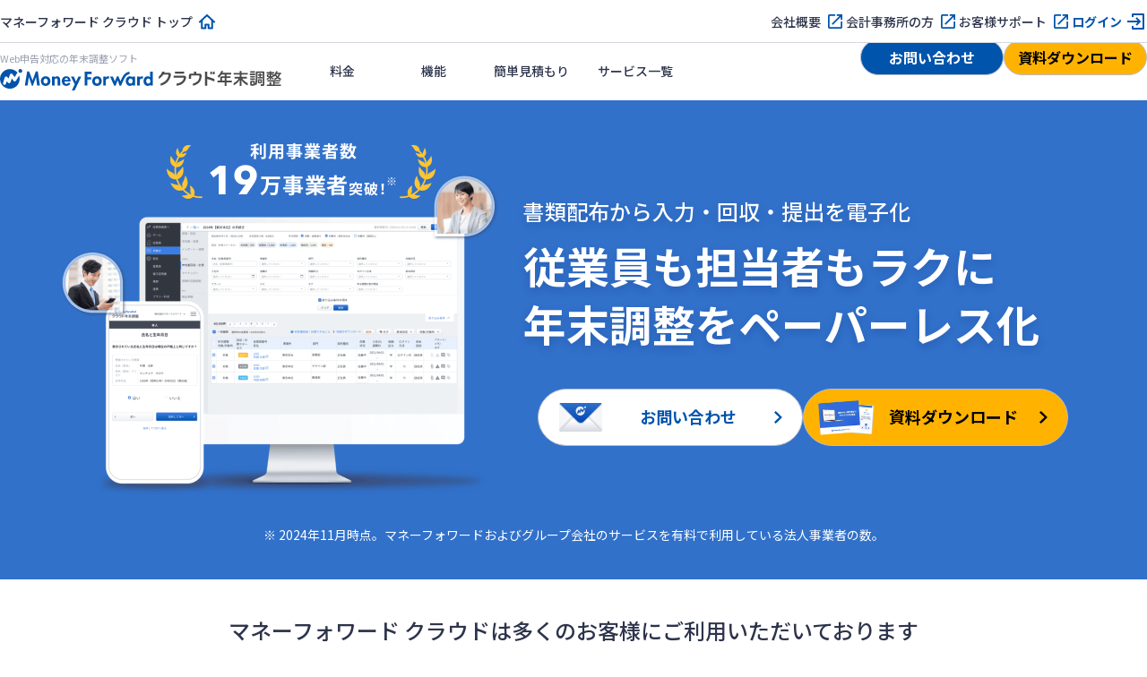

--- FILE ---
content_type: text/html; charset=utf-8
request_url: https://biz.moneyforward.com/tax-adjustment/?provider=ipo&provider_info=cv.1229.part.header
body_size: 16859
content:
<!DOCTYPE html><html lang="ja"><head><link href="https://dev.visualwebsiteoptimizer.com" rel="preconnect" /><script id="vwoCode" type="text/javascript">window._vwo_code || (function() {var account_id=740981,version=2.1,settings_tolerance=2000,hide_element='body',hide_element_style = 'opacity:0 !important;filter:alpha(opacity=0) !important;background:none !important;transition:none !important;',/* DO NOT EDIT BELOW THIS LINE */f=false,w=window,d=document,v=d.querySelector('#vwoCode'),cK='_vwo_'+account_id+'_settings',cc={};try{var c=JSON.parse(localStorage.getItem('_vwo_'+account_id+'_config'));cc=c&&typeof c==='object'?c:{}}catch(e){}var stT=cc.stT==='session'?w.sessionStorage:w.localStorage;code={nonce:v&&v.nonce,use_existing_jquery:function(){return typeof use_existing_jquery!=='undefined'?use_existing_jquery:undefined},library_tolerance:function(){return typeof library_tolerance!=='undefined'?library_tolerance:undefined},settings_tolerance:function(){return cc.sT||settings_tolerance},hide_element_style:function(){return'{'+(cc.hES||hide_element_style)+'}'},hide_element:function(){if(performance.getEntriesByName('first-contentful-paint')[0]){return''}return typeof cc.hE==='string'?cc.hE:hide_element},getVersion:function(){return version},finish:function(e){if(!f){f=true;var t=d.getElementById('_vis_opt_path_hides');if(t)t.parentNode.removeChild(t);if(e)(new Image).src='https://dev.visualwebsiteoptimizer.com/ee.gif?a='+account_id+e}},finished:function(){return f},addScript:function(e){var t=d.createElement('script');t.type='text/javascript';if(e.src){t.src=e.src}else{t.text=e.text}v&&t.setAttribute('nonce',v.nonce);d.getElementsByTagName('head')[0].appendChild(t)},load:function(e,t){var n=this.getSettings(),i=d.createElement('script'),r=this;t=t||{};if(n){i.textContent=n;d.getElementsByTagName('head')[0].appendChild(i);if(!w.VWO||VWO.caE){stT.removeItem(cK);r.load(e)}}else{var o=new XMLHttpRequest;o.open('GET',e,true);o.withCredentials=!t.dSC;o.responseType=t.responseType||'text';o.onload=function(){if(t.onloadCb){return t.onloadCb(o,e)}if(o.status===200||o.status===304){_vwo_code.addScript({text:o.responseText})}else{_vwo_code.finish('&e=loading_failure:'+e)}};o.onerror=function(){if(t.onerrorCb){return t.onerrorCb(e)}_vwo_code.finish('&e=loading_failure:'+e)};o.send()}},getSettings:function(){try{var e=stT.getItem(cK);if(!e){return}e=JSON.parse(e);if(Date.now()>e.e){stT.removeItem(cK);return}return e.s}catch(e){return}},init:function(){if(d.URL.indexOf('__vwo_disable__')>-1)return;var e=this.settings_tolerance();w._vwo_settings_timer=setTimeout(function(){_vwo_code.finish();stT.removeItem(cK)},e);var t;if(this.hide_element()!=='body'){t=d.createElement('style');var n=this.hide_element(),i=n?n+this.hide_element_style():'',r=d.getElementsByTagName('head')[0];t.setAttribute('id','_vis_opt_path_hides');v&&t.setAttribute('nonce',v.nonce);t.setAttribute('type','text/css');if(t.styleSheet)t.styleSheet.cssText=i;else t.appendChild(d.createTextNode(i));r.appendChild(t)}else{t=d.getElementsByTagName('head')[0];var i=d.createElement('div');i.style.cssText='z-index: 2147483647 !important;position: fixed !important;left: 0 !important;top: 0 !important;width: 100% !important;height: 100% !important;background: white !important;display: block !important;';i.setAttribute('id','_vis_opt_path_hides');i.classList.add('_vis_hide_layer');t.parentNode.insertBefore(i,t.nextSibling)}var o=window._vis_opt_url||d.URL,s='https://dev.visualwebsiteoptimizer.com/j.php?a='+account_id+'&u='+encodeURIComponent(o)+'&vn='+version;if(w.location.search.indexOf('_vwo_xhr')!==-1){this.addScript({src:s})}else{this.load(s+'&x=true')}}};w._vwo_code=code;code.init();})();</script><meta charset="utf-8" /><meta content="width=device-width,initial-scale=1" name="viewport" /><meta content="telephone=no" name="format-detection" /><title>Web申告対応の年末調整ソフト - マネーフォワード クラウド年末調整</title><meta content="マネーフォワード クラウド年末調整は書類の配布から入力・回収・提出までをすべてWeb上で行える年末調整ソフトです。従業員はアンケートに回答するだけで、簡単に書類入力を完了。担当者も管理画面で進捗状況を管理できます。外国人労働者のための英語表記への切り替えも可能です。" name="description" /><link href="https://biz.moneyforward.com/tax-adjustment/" rel="canonical" /><link href="https://assets-biz-portal.moneyforward.com" rel="dns-prefetch" /><link href="https://b91.yahoo.co.jp" rel="dns-prefetch" /><link href="https://bwb101.goo.ne.jp" rel="dns-prefetch" /><link href="https://connect.facebook.net" rel="dns-prefetch" /><link href="https://googleads.g.doubleclick.net" rel="dns-prefetch" /><link href="https://munchkin.marketo.net" rel="dns-prefetch" /><link href="https://www.facebook.com" rel="dns-prefetch" /><link href="https://www.google-analytics.com" rel="dns-prefetch" /><link href="https://www.google.co.jp" rel="dns-prefetch" /><link href="https://www.google.com" rel="dns-prefetch" /><link href="https://www.googleadservices.com" rel="dns-prefetch" /><link href="https://www.googletagmanager.com" rel="dns-prefetch" /><link href="https://assets-biz-portal.moneyforward.com" rel="preconnect" /><link href="https://b91.yahoo.co.jp" rel="preconnect" /><link href="https://bwb101.goo.ne.jp" rel="preconnect" /><link href="https://connect.facebook.net" rel="preconnect" /><link href="https://googleads.g.doubleclick.net" rel="preconnect" /><link href="https://munchkin.marketo.net" rel="preconnect" /><link href="https://www.facebook.com" rel="preconnect" /><link href="https://www.google-analytics.com" rel="preconnect" /><link href="https://www.google.co.jp" rel="preconnect" /><link href="https://www.google.com" rel="preconnect" /><link href="https://www.googleadservices.com" rel="preconnect" /><link href="https://www.googletagmanager.com" rel="preconnect" /><meta content="542287459126841" property="fb:app_id" /><meta content="website" property="og:type" /><meta content="https://biz.moneyforward.com/tax-adjustment/" property="og:url" /><meta content="Web申告対応の年末調整ソフト - マネーフォワード クラウド年末調整" property="og:title" /><meta content="バックオフィスの業務効率化なら「マネーフォワード クラウド」" property="og:site_name" /><meta content="マネーフォワード クラウド年末調整は書類の配布から入力・回収・提出までをすべてWeb上で行える年末調整ソフトです。従業員はアンケートに回答するだけで、簡単に書類入力を完了。担当者も管理画面で進捗状況を管理できます。外国人労働者のための英語表記への切り替えも可能です。" property="og:description" /><meta content="https://biz.moneyforward.com/portal/images/ogp/tax_adjustment_web/img_tax_adjustment.png" property="og:image" /><meta name="csrf-param" content="authenticity_token" />
<meta name="csrf-token" content="OLKCZNKh6VbPHI7ClCR78T0yQYen8TfFDoxe4ZienQZ4FdeiJpgK16JEslW8cDuAsHz6eBBxOIOhh7jSutTKEQ" /><script type="application/ld+json">{"@context":"https://schema.org","@type":"WebSite","url":"https://biz.moneyforward.com/","name":"マネーフォワード クラウド","alternateName":"バックオフィスの業務効率化なら「マネーフォワード クラウド」","description":"1ヶ月無料で使える「会計事務所が顧問先に勧めたいクラウド会計ソフトNo.1」のマネーフォワード クラウド。自動アップデートで軽減税率や働き方改革にも対応。個人事業主の確定申告から中小企業バックオフィスの経理労務業務まで、自動化で業務効率アップ。","publisher":{"@type":"Organization","url":"https://corp.moneyforward.com/","name":"株式会社マネーフォワード","founder":"辻 庸介","foundingDate":"2012-05","address":{"@type":"PostalAddress","addressCountry":"JP","postalCode":"108-0023","addressRegion":"東京都","addressLocality":"港区","streetAddress":"芝浦3-1-21 msb Tamachi 田町ステーションタワーS 21F"},"logo":"https://corp.moneyforward.com/assets/common/img/logo.png"},"mainEntityOfPage":{"@type":"WebPage","url":"https://biz.moneyforward.com/tax-adjustment/","name":"Web申告対応の年末調整ソフト - マネーフォワード クラウド年末調整","description":"マネーフォワード クラウド年末調整は書類の配布から入力・回収・提出までをすべてWeb上で行える年末調整ソフトです。従業員はアンケートに回答するだけで、簡単に書類入力を完了。担当者も管理画面で進捗状況を管理できます。外国人労働者のための英語表記への切り替えも可能です。","breadcrumb":{"@context":"https://schema.org","@type":"BreadcrumbList","itemListElement":[{"@type":"ListItem","position":1,"name":"年末調整ソフト「マネーフォワード クラウド年末調整」","item":"https://biz.moneyforward.com/tax-adjustment/"}]}}}</script><script>window.dataLayer = window.dataLayer || [];
dataLayer.push({
  'is_mfc_portal': true,
  'is_form_included': false
});</script><script>(function(w,d,s,l,i){w[l]=w[l]||[];w[l].push({'gtm.start':
new Date().getTime(),event:'gtm.js'});var f=d.getElementsByTagName(s)[0],
j=d.createElement(s),dl=l!='dataLayer'?'&l='+l:'';j.async=true;j.src=
'https://www.googletagmanager.com/gtm.js?id='+i+dl;f.parentNode.insertBefore(j,f);
})(window,document,'script','dataLayer', 'GTM-MSM3QVZ');</script><link rel="preload" href="https://assets-biz-portal.moneyforward.com/packs/dist/images/commons/logos/logo_tax_adjustment-0785f4a2b3f74146c25c9df81614fbd0.svg" as="image" type="image/svg+xml"><link rel="preload" href="https://assets-biz-portal.moneyforward.com/packs/dist/tax-adjustment.1e61f720a422b2715095.css" as="style" type="text/css"><link href="https://fonts.googleapis.com" rel="preconnect" /><link crossorigin="anonymous" href="https://fonts.gstatic.com" rel="preconnect" /><link as="style" href="https://fonts.googleapis.com/css2?family=Noto+Sans+JP:wght@400;500;700" rel="preload" /><link href="https://fonts.googleapis.com/css2?family=Noto+Sans+JP:wght@400;500;700&amp;amp;display=swap" rel="stylesheet" /><link rel="stylesheet" href="https://assets-biz-portal.moneyforward.com/packs/dist/tax-adjustment.1e61f720a422b2715095.css" media="all" /><link rel="apple-touch-icon" href="https://assets-biz-portal.moneyforward.com/portal/images/apple-touch-icon.png" sizes="180x180" /><link rel="icon" type="image/svg+xml" href="https://assets-biz-portal.moneyforward.com/favicon.svg" /><link rel="manifest" href="https://assets-biz-portal.moneyforward.com/portal/site.webmanifest" /><link rel="mask-icon" href="https://assets-biz-portal.moneyforward.com/portal/images/safari-pinned-tab.svg" color="#0054ac" /><script>window.MfcPortalWebApp = {
  controllerPath: "tax_adjustment_web/tax_adjustments",
  actionName: "show",
};</script></head><body class="page-show" id="page-tax-adjustment-web-tax-adjustments"><noscript><iframe height="0" src="https://www.googletagmanager.com/ns.html?id=GTM-MSM3QVZ" style="display:none;visibility:hidden" width="0"></iframe></noscript><div class="app-intersection-target js-intersection-target"></div><header class="js-header-container app-header-contents"><div class="js-header-nav-sub-container app-header-nav-sub-container is-pc-show-header"><nav class="app-header-nav-sub-contents"><ul class="app-header-nav-sub"><li class="app-header-nav-sub-home"><a data-ga-portal="link__/tax-adjustment__header-nav-sub" class="app-link-primary icon-home" href="/">マネーフォワード クラウド トップ</a></li><li><a data-ga-portal="link__/tax-adjustment__header-nav-sub" class="app-link-primary icon-blank" target="_blank" rel="noopener" href="https://corp.moneyforward.com/">会社概要</a></li><li><a data-ga-portal="link__/tax-adjustment__header-nav-sub" class="app-link-primary icon-blank" target="_blank" rel="noopener" href="https://biz.moneyforward.com/mfc-partner/">会計事務所の方</a></li><li><a data-ga-portal="link__/tax-adjustment__header-nav-sub" class="app-link-primary icon-blank" target="_blank" rel="noopener" href="https://biz.moneyforward.com/support/tax-adjustment/">お客様サポート</a></li><li><a data-ga-portal="login__/tax-adjustment__header-nav-sub" class="app-link-primary icon-login" href="https://tax-adjustment.moneyforward.com">ログイン</a></li></ul></nav></div><div class="app-header-nav-main-container"><div class="app-header-logo-container"><a href="/tax-adjustment/"><h1 class="app-header-title">Web申告対応の年末調整ソフト</h1><img alt="年末調整ソフト「マネーフォワード クラウド年末調整」" class="app-header-logo" src="https://assets-biz-portal.moneyforward.com/packs/dist/images/commons/logos/logo_tax_adjustment-0785f4a2b3f74146c25c9df81614fbd0.svg" width="315" height="24" /></a><div class="app-header-controller-container is-pc-hidden-header"><a data-ga-portal="document__/tax-adjustment__header-sp" class="app-header-primary-button-for-sp" href="https://biz.moneyforward.com/library/746/?provider=ipo&amp;provider_info=cv.1229.part.header">資料請求</a><button class="app-header-sp-menu js-collapse-trigger" data-target="js-sp-service-menu" type="button"><img alt="ナビゲーションを開く" class="sp-menu-icon-open" src="https://assets-biz-portal.moneyforward.com/packs/dist/images/commons/icons/hamburger-9a3f143bc3d61d136026d7b41bc01e36.svg" width="24" height="24" /><img alt="ナビゲーションを閉じる" loading="lazy" class="sp-menu-icon-close" src="https://assets-biz-portal.moneyforward.com/packs/dist/images/commons/icons/evaluation_ng-a636af69bae1b92463048048242de226.svg" width="24" height="24" /></button></div></div><nav class="app-header-nav-container" id="js-sp-service-menu"><ul class="app-header-left-side-menu"><li class="app-header-left-side-menu-list"><a class="app-header-menu" data-ga-portal="link__/tax-adjustment__header-menu-price" href="/tax-adjustment/price/">料金</a></li><li class="app-header-left-side-menu-list"><a class="app-header-menu" data-ga-portal="link__/tax-adjustment__header-menu-function" href="/tax-adjustment/function/">機能</a></li><li class="app-header-left-side-menu-list"><a class="app-header-menu" data-ga-portal="link__/tax-adjustment__header-menu-simulation" href="/price/simulation/">簡単見積もり</a></li><li class="app-header-left-side-menu-list is-pc-show-header"><a class="app-header-menu" data-ga-portal="link__/tax-adjustment__header-menu-services-list" href="/service/#contents"><span>サービス一覧</span></a></li><li class="app-header-left-side-menu-list app-dropdown is-pc-hidden-header"><button type="button" class="js-collapse-trigger app-header-menu app-header-dropdown-toggle" data-target="js-header-service-list" data-ga-portal="click__/tax-adjustment__header-button-service">サービス</button><div class="app-dropdown-menu app-header-dropdown-menu" id="js-header-service-list"><div class="dropdown-menu-items"><div class="app-dropdown-menu-inner"><a data-ga-portal="link__/tax-adjustment__header-menu-services-solution-accounting" href="/solution-accounting/"><div class="header-menu-link-content"><span><img alt="" loading="lazy" src="https://assets-biz-portal.moneyforward.com/packs/dist/images/commons/icons/calculator-a1fdb91f9c9a501b36b8f70fa74f868f.svg" width="24" height="24" /></span><span>財務会計</span></div></a></div><div class="app-dropdown-menu-inner"><a data-ga-portal="link__/tax-adjustment__header-menu-services-solution-hr" href="/solution-hr/"><div class="header-menu-link-content"><span><img alt="" loading="lazy" src="https://assets-biz-portal.moneyforward.com/packs/dist/images/commons/icons/time_card-852dd8f9acf2a2f8fd2c7604702233d6.svg" width="24" height="24" /></span><span>労務管理</span></div></a></div><div class="app-dropdown-menu-inner"><a data-ga-portal="link__/tax-adjustment__header-menu-services-solution-billing" href="/solution-billing/"><div class="header-menu-link-content"><span><img alt="" loading="lazy" src="https://assets-biz-portal.moneyforward.com/packs/dist/images/commons/icons/link_form-e20e41e0a94361ff353df2ed870230f7.svg" width="24" height="24" /></span><span>請求管理</span></div></a></div><div class="app-dropdown-menu-inner"><a data-ga-portal="link__/tax-adjustment__header-menu-services-solution-spend" href="/solution-spend/"><div class="header-menu-link-content"><span><img alt="" loading="lazy" src="https://assets-biz-portal.moneyforward.com/packs/dist/images/commons/icons/receipt-67777210477896f94fe78e19ad7fbb93.svg" width="24" height="24" /></span><span>法人支出管理</span></div></a></div><div class="app-dropdown-menu-inner"><a data-ga-portal="link__/tax-adjustment__header-menu-services-contract" href="/contract/"><div class="header-menu-link-content"><span><img alt="" loading="lazy" src="https://assets-biz-portal.moneyforward.com/packs/dist/images/commons/icons/stamp-67e9bbc06d0aa04cb9a6d40b572116d9.svg" width="24" height="24" /></span><span>電子契約</span></div></a></div><div class="app-dropdown-menu-inner"><a data-ga-portal="link__/tax-adjustment__header-menu-services-solution-consulting" href="/solution-consulting/"><div class="header-menu-link-content"><span><img alt="" loading="lazy" src="https://assets-biz-portal.moneyforward.com/packs/dist/images/commons/icons/mid_outlined-ffa4361dae74eeac919a57d726348836.svg" width="24" height="24" /></span><span>経営管理</span></div></a></div><div class="app-dropdown-menu-inner"><a data-ga-portal="link__/tax-adjustment__header-menu-services-list" href="/service/#contents"><div class="header-menu-link-content">サービス一覧</div></a></div></div></div></li></ul><ul class="app-header-right-side-menu"><li class="app-header-secondary-button-container is-pc-show-header"><a data-ga-portal="contact__/tax-adjustment__header" class="app-header-secondary-button app-btn-v2 app-btn-secondary app-btn-size-medium-v2" target="_blank" rel="noopener" href="https://biz.moneyforward.com/library/form/43506/?provider=ipo&amp;provider_info=cv.1229.part.header">お問い合わせ</a></li><li class="app-header-primary-button-container"><a data-ga-portal="document__/tax-adjustment__header" class="app-header-primary-button app-btn-v2 app-btn-primary app-btn-size-medium-v2" href="https://biz.moneyforward.com/library/746/?provider=ipo&amp;provider_info=cv.1229.part.header">資料ダウンロード</a></li><li class="app-header-login-button-container is-pc-hidden-header"><a data-ga-portal="login__/tax-adjustment__header" class="app-header-login-button app-btn-v2 app-btn-size-medium-v2" href="https://tax-adjustment.moneyforward.com">ログイン</a></li></ul></nav></div></header><div id="mfc-service-site"><main id="tax-adjustment-web"><div class="app-mv-container app-mv-bg-blue"><div class="app-mv-contents"><div class="app-mv-text"><p class="app-mv-lead">書類配布から入力・回収・提出を電子化</p><h1 class="app-mv-title app-mv-mb24-for-sp app-mv-mb40-for-pc">従業員も担当者もラクに<br />年末調整をペーパーレス化</h1><div class="app-mv-buttons"><div class="app-mv-button-container"><a data-ga-portal="document__/tax-adjustment__main-visual" class="app-btn-v2 app-btn-primary app-mv-btn" href="https://biz.moneyforward.com/library/746/?provider=ipo&amp;provider_info=cv.1229.part.header"><img alt="" class="app-mv-btn-image" src="https://assets-biz-portal.moneyforward.com/packs/dist/images/commons/icon_button_document@2x-51a9e171731d1c9f1ec03375d453f562.png" width="64" height="40" /><p class="app-mv-btn-label">資料ダウンロード</p><img alt="" class="app-mv-btn-chevron" src="https://assets-biz-portal.moneyforward.com/packs/dist/images/commons/icons/arrow_right_small_black-a78ae57c282bc7980fedda4ded676984.svg" width="24" height="24" /></a></div><div class="app-mv-button-container"><a data-ga-portal="contact__/tax-adjustment__main-visual" class="app-btn-v2 app-btn-tertiary app-mv-btn" target="_blank" rel="noopener" href="https://biz.moneyforward.com/library/form/43506/?provider=ipo&amp;provider_info=cv.1229.part.header"><img alt="" class="app-mv-btn-image" src="https://assets-biz-portal.moneyforward.com/packs/dist/images/commons/icon_button_contact@2x-c26c567f38098398c17d20582ab76071.png" width="64" height="40" /><p class="app-mv-btn-label">お問い合わせ</p><img alt="" class="app-mv-btn-chevron" src="https://assets-biz-portal.moneyforward.com/packs/dist/images/commons/icons/arrow_right_small-78209adf225108c5b7e0074d478b5a1c.svg" width="24" height="24" /></a></div></div></div><div class="app-mv-image"><picture><source height="236" media="(max-width: 1023px)" srcset="https://assets-biz-portal.moneyforward.com/packs/dist/images/tax_adjustment_web/tax_adjustment/show/img_main_visual_sp@2x-4102a8cff2a29231f851029826f9004c.png" width="318" /><img alt="利用事業者数19万事業者突破！" loading="lazy" src="https://assets-biz-portal.moneyforward.com/packs/dist/images/tax_adjustment_web/tax_adjustment/show/img_main_visual@2x-4a71ba253a8a57e1f446fa2ce5ebbabc.png" width="544" height="412" /></picture></div></div><div class="app-mv-note">※ 2024年11月時点。マネーフォワードおよびグループ会社のサービスを有料で利用している法人事業者の数。</div></div><div class="is-sp-hidden"><div class="app-company-logo-row-container"><div class="app-company-logo-title"><h2 class="app-company-logo-heading">マネーフォワード クラウドは<br class="is-pc-hidden" />多くのお客様にご利用いただいております</h2></div><div class="app-company-logo-img-container"><div class="app-company-logo-img-contents"><img alt="ミス・パリ・グループ様、SOMPO Light Vortex様、FiNC Technologies様、17LIVE様、MS&amp;ADインターリスク総研様、Schoo様、その他複数企業様" loading="lazy" src="https://assets-biz-portal.moneyforward.com/packs/dist/images/commons/company_logos/logo_app_company@2x-c425663311010fcfde69d448d4e4b96c.png" width="1400" height="140" /></div></div></div></div><div class="app-primary-container app-bg-blue"><div class="app-primary-contents"><h2 class="app-section-title app-text-center mf-mb32">こんなお悩みはありませんか？</h2><div class="app-introduce-service-container"><div class="app-text-center app-introduce-service-title app-introduce-service-grid">年末調整書類の配布〜回収、確認作業など年末調整業務が大変</div><div class="app-introduce-service-content app-introduce-service-grid"><img alt="" loading="lazy" src="https://assets-biz-portal.moneyforward.com/packs/dist/images/tax_adjustment_web/tax_adjustment/show/img_function_01-070fedaa7a1a9b32715c336c361d5075.svg" width="80" height="80" /><p class="app-font-weight-medium app-introduce-service-text">従業員はアンケート回答するだけで書類提出が完了。<br class="is-sp-hidden" />管理画面で進捗がひと目でわかります。</p></div><div class="app-text-center app-introduce-service-title app-introduce-service-grid">使っている給与計算ソフトが、クラウド型の年末調整ソフトと連携できない</div><div class="app-introduce-service-content app-introduce-service-grid"><img alt="" loading="lazy" src="https://assets-biz-portal.moneyforward.com/packs/dist/images/tax_adjustment_web/tax_adjustment/show/img_function_02-72c454dd7fcbbd06011bec404a1385ae.svg" width="80" height="80" /><p class="app-font-weight-medium app-introduce-service-text">年税額の計算機能があるため、年末調整の業務単体でもクラウド化が実現。</p></div><div class="app-text-center app-introduce-service-title app-introduce-service-grid">クラウド型を導入したいが、全従業員にメールアドレスを発行していない</div><div class="app-introduce-service-content app-introduce-service-grid"><img alt="" loading="lazy" src="https://assets-biz-portal.moneyforward.com/packs/dist/images/tax_adjustment_web/tax_adjustment/show/img_function_03-4ca6f5bde8814a98f750e842f8bacbb2.svg" width="80" height="80" /><p class="app-font-weight-medium app-introduce-service-text">個別にID／パスワードの発行が可能なので、メールアドレスがない従業員でもクラウドから回収が可能。</p></div></div></div></div><div class="app-primary-container is-sp-hidden-v2"><div class="app-primary-contents"><h2 class="app-section-title app-text-center mf-mb24-for-pc">年末調整を簡単に！Web上で書類の配布・回収を管理</h2><p class="app-text-center">書類配布から回収・進捗管理までの操作をデモでご体験ください。</p><p class="app-font-size-small-v2 app-text-center mf-mb32-for-pc">※ 実際の画面と一部異なる場合があります。</p><script async="" src="https://js.storylane.io/js/v2/storylane.js"></script><div class="sl-embed" style="position:relative;padding-bottom:calc(51.80% + 25px);width:100%;height:0;transform:scale(1)"><iframe allow="fullscreen" allowfullscreen="" class="sl-demo" loading="lazy" name="sl-embed" src="https://app.storylane.io/demo/2ivcvwk6512b?embed=inline" style="position:absolute;top:0;left:0;width:100%!important;height:100%!important;border:1px solid rgba(63,95,172,0.35);box-shadow: 0px 0px 18px rgba(26, 19, 72, 0.15);border-radius:10px;box-sizing:border-box;" title="操作デモ画面"></iframe></div><div class="app-cta-button-group-container mf-mt32-for-pc"><a data-ga-portal="document__/tax-adjustment__usage-demo" class="app-btn-v2 app-btn-size-large-v2 app-btn-primary" href="https://biz.moneyforward.com/library/746/?provider=ipo&amp;provider_info=cv.1229.part.header">資料ダウンロード</a><a data-ga-portal="registration__/tax-adjustment__usage-demo" target="_blank" rel="noopener" class="app-btn-v2 app-btn-size-large-v2 app-btn-secondary" href="https://erp.moneyforward.com/registration/new?provider=ipo&amp;provider_info=cv.1229.part.header">無料で使ってみる</a></div></div></div><div class="app-primary-container"><div class="app-primary-contents"><h2 class="app-section-title app-text-center mf-mb16-for-sp mf-mb24-for-pc">マネーフォワード クラウド<br class="is-pc-hidden" />年末調整の特長</h2><p class="app-text-center mf-mb24-for-sp mf-mb40-for-pc">マネーフォワード クラウド年末調整では、書類の配布・回収から年税額の計算、行政機関への電子手続きまで<br class="is-sp-hidden" />年末調整の業務すべてをクラウド化することができます。</p><div class="sec-features-container mf-mb64-for-pc mf-mb40-for-sp"><div class="sec-features-contents"><div class="sec-features-detail"><span class="sec-features-tag">POINT1</span><h3 class="sec-features-title app-sub-title-l">アンケートビューを使って<br class="is-pc-hidden" />オンライン上で年末調整書類の情報を回収できる</h3><div class="sec-features-body">アンケートビューを使って、質問に回答するだけで年末調整の書類入力作業がかんたんに完了。また言語の切り替え（英語）にも対応しています。</div></div><div class="sec-features-image"><img alt="" loading="lazy" src="https://assets-biz-portal.moneyforward.com/packs/dist/images/tax_adjustment_web/tax_adjustment/show/img_tax_adjustments_feature_01@2x-b7f50a3965a86626d6d183cfc70d39b1.png" width="580" height="360" /></div></div><div class="sec-features-contents"><div class="sec-features-detail"><span class="sec-features-tag">POINT2</span><h3 class="sec-features-title app-sub-title-l">年末調整書類の回収・処理状況の<br />ステータス管理をわかりやすく</h3><div class="sec-features-body">書類の配布から提出状況の確認、差し戻し時のステータスも管理画面でわかりやすくオンライン上で行なえます。またリマインドや作業メモなど操作ログ機能が充実しているので、年末調整業務がペーパーレスで効率化できます。</div></div><div class="sec-features-image"><img alt="" loading="lazy" src="https://assets-biz-portal.moneyforward.com/packs/dist/images/tax_adjustment_web/tax_adjustment/show/img_tax_adjustments_feature_02@2x-e03b8b022ebd45c9785cd28c93ec0c76.png" width="580" height="360" /></div></div><div class="sec-features-contents"><div class="sec-features-detail"><span class="sec-features-tag">POINT3</span><h3 class="sec-features-title app-sub-title-l">既存の給与計算ソフトを変更せずに<br />追加で導入できる</h3><div class="sec-features-body">他社の給与計算ソフトを使用中でも年末調整業務単体での利用が可能です。給与計算ソフトを変更せずに、Web上で申告書の回収を行いたいという方でもお気軽にご利用いただけます。</div></div><div class="sec-features-image"><img alt="" loading="lazy" src="https://assets-biz-portal.moneyforward.com/packs/dist/images/tax_adjustment_web/tax_adjustment/show/img_tax_adjustments_feature_03@2x-f1a4a184b454d2e038f03c0441898bde.png" width="580" height="360" /></div></div></div><div class="app-appeal-card-container"><a data-ga-portal="document__/tax-adjustment__services-feature" class="app-appeal-card-link app-mx-auto bg-blue" href="https://biz.moneyforward.com/library/746/?provider=ipo&amp;provider_info=cv.1229.part.header"><div class="app-appeal-card-image"><img alt="" loading="lazy" src="https://assets-biz-portal.moneyforward.com/packs/dist/images/tax_adjustment_web/tax_adjustment/show/img_banner_services_feature@2x-eb9aed0e5563d2427bae12072ca29267.png" width="428" height="248" /></div><div class="app-appeal-card-contents"><div class="app-font-size-medium-v2 app-font-weight-bold mf-mb8">＼<span class="app-sub-title-l app-text-color-blue">機能・会社概要&nbsp;</span>を知りたい方へ ／</div><h3 class="app-appeal-title app-text-color-blue mf-mb20">3分でわかる！<br class="is-pc-hidden-v2" /><span class="app-sub-title-l app-text-color-grey">マネーフォワード クラウド<br class="is-pc-hidden-v2" />年末調整</span></h3><div class="app-appeal-card-btn app-btn-v2 app-btn-primary app-btn-size-large-v2">資料ダウンロード</div></div></a></div></div></div><section class="app-primary-container"><div class="app-primary-contents"><h2 class="app-section-title app-text-center mf-mb16-for-sp mf-mb24-for-pc">マネーフォワード クラウド<br class="is-pc-hidden" />年末調整の主な機能</h2><h3 class="app-sub-title-l app-text-center mf-mb8-for-sp mf-mb16-for-pc">担当者も従業員もわかりやすい</h3><p class="app-text-center mf-mb32-for-sp mf-mb40-for-pc">担当者は、視覚的にわかりやすい進捗バーで書類の回収状況や差し戻し状況がひと目でわかります。<br />また回答する従業員もアンケートビューを使うことで、簡単でミスのない入力作業ができます。</p><div class="app-card-container mf-mb40"><div class="app-card app-card-small app-card-bg-blue"><div class="app-text-center mf-mb16-for-pc mf-mb8-for-sp"><p class="app-tag app-mx-auto">従業員向け</p></div><h4 class="app-sub-title-l app-text-center mf-mb24">わかりにくい項目に<br class="is-sp-hidden" />文言解説を追加</h4><div class="app-text-center mf-mb24-for-sp mf-mb32-for-pc"><img alt="クラウド年末調整 勤労学生の確認画面" loading="lazy" src="https://assets-biz-portal.moneyforward.com/packs/dist/images/tax_adjustment_web/tax_adjustment/show/img_feature_01-70fbcadca2501faf2d2bae2c06084caa.svg" width="312" height="180" /></div><p>質問の多い項目には、解説ページを用意。また、定型の説明文に文章を追加することも可能です。</p></div><div class="app-card app-card-small app-card-bg-blue"><div class="app-text-center mf-mb16-for-pc mf-mb8-for-sp"><p class="app-tag app-mx-auto">従業員向け</p></div><h4 class="app-sub-title-l app-text-center mf-mb24">申告内容を帳票の形式で<br class="is-sp-hidden" />確認可能</h4><div class="app-text-center mf-mb24"><img alt="クラウド年末調整 給与取得者の扶養控除等申告書" loading="lazy" src="https://assets-biz-portal.moneyforward.com/packs/dist/images/tax_adjustment_web/tax_adjustment/show/img_feature_02-ec1486f57a6550d5980856614bbe3efc.svg" width="312" height="180" /></div><p>アンケートへの回答終了後、申告内容を帳票形式で確認することができます。</p></div><div class="app-card app-card-small app-card-bg-blue"><div class="app-text-center mf-mb16-for-pc mf-mb8-for-sp"><p class="app-tag app-mx-auto">従業員・担当者向け</p></div><h4 class="app-sub-title-l app-text-center mf-mb24">メールアドレスが無い従業員には<br class="is-pc-hidden" />ID/Passを発行</h4><div class="app-text-center mf-mb24"><img alt="クラウド年末調整 ID/パスワード発行画面" loading="lazy" src="https://assets-biz-portal.moneyforward.com/packs/dist/images/tax_adjustment_web/tax_adjustment/show/img_feature_03-ee8ccec6f29a20b62f63f10eb61e8468.svg" width="312" height="180" /></div><p>メールアドレスが無い従業員でも、クラウド年末調整を使って書類回収が行なえます。</p></div><div class="app-card app-card-small app-card-bg-blue"><div class="app-text-center mf-mb16-for-pc mf-mb8-for-sp"><p class="app-tag app-mx-auto">担当者向け</p></div><h4 class="app-sub-title-l app-text-center mf-mb24">申告画面の英語表記</h4><div class="app-text-center mf-mb24"><img alt="クラウド年末調整 申告画面" loading="lazy" src="https://assets-biz-portal.moneyforward.com/packs/dist/images/tax_adjustment_web/tax_adjustment/show/img_feature_04-7934d86f135eaa2641c59c171886d2d2.svg" width="312" height="180" /></div><p>従業員のメニューおよび申告画面で日本語と英語の切り替えが可能。従業員自身で言語を切り替えることができます。</p></div><div class="app-card app-card-small app-card-bg-blue"><div class="app-text-center mf-mb16-for-pc mf-mb8-for-sp"><p class="app-tag app-mx-auto">担当者向け</p></div><h4 class="app-sub-title-l app-text-center mf-mb24">ステータス画面で進捗管理</h4><div class="app-text-center mf-mb24"><img alt="クラウド年末調整 ステータス画面" loading="lazy" src="https://assets-biz-portal.moneyforward.com/packs/dist/images/tax_adjustment_web/tax_adjustment/show/img_feature_05-f6f8257231f6868a0a5d942be7e70498.svg" width="312" height="180" /></div><p>進捗状況を管理することができます。特定ステータスの従業員に絞って表示することもできるため、効率よく業務を進めることが可能です。</p></div><div class="app-card app-card-small app-card-bg-blue"><div class="app-text-center mf-mb16-for-pc mf-mb8-for-sp"><p class="app-tag app-mx-auto">担当者向け</p></div><h4 class="app-sub-title-l app-text-center mf-mb24">年税額の計算機能</h4><div class="app-text-center mf-mb24"><img alt="クラウド年末調整 年税額の計算画面" loading="lazy" src="https://assets-biz-portal.moneyforward.com/packs/dist/images/tax_adjustment_web/tax_adjustment/show/img_feature_06-8384db631f104040521101c2cf382d2b.svg" width="312" height="180" /></div><p>給与計算データをインポートすることができるので、クラウド年末調整上で年税額計算を行うことができます。金額は自動で計算されます。</p></div></div><div class="app-text-center mf-mb40-for-sp mf-mb80-for-pc"><a data-ga-portal="link__/tax-adjustment__function" class="app-link-primary" href="/tax-adjustment/function/">主な機能を見る</a></div><h3 class="app-sub-title-l app-text-center mf-mb24">発行できる帳票一覧</h3><div class="app-grid-container feature-container mf-mb24-for-sp mf-mb32-for-pc"><div class="app-grid app-grid-large app-element-subscript-container"><div class="feature-form-container is-border app-mx-auto"><div class="feature-form-items"><ul class="feature-list"><li class="feature-list-item">源泉徴収票</li><li class="feature-list-item">給与支払報告書 個人別明細書</li><li class="feature-list-item">給与支払報告書 総括表</li><li class="feature-list-item">法定調書合計表</li><li class="feature-list-item">基・配・特・所申告書</li></ul></div><div class="feature-form-items"><ul class="feature-list"><li class="feature-list-item">扶養控除等申告書（今年）</li><li class="feature-list-item">扶養控除等申告書（翌年）</li><li class="feature-list-item">保険料控除申告書（2018年〜）</li><li class="feature-list-item">前職の源泉徴収票入力画面</li><li class="feature-list-item">住宅借入金特別控除申告書入力画面</li><li class="feature-list-item">源泉徴収簿</li></ul></div></div></div></div><div class="app-text-center"><a class="app-link-primary" href="/tax-adjustment/function/ledger-sheet/">対応帳票について詳しく見る</a></div></div></section><div class="app-primary-container app-bg-blue"><div class="app-primary-contents"><h2 class="app-section-title app-text-center mf-mb16-for-sp mf-mb24-for-pc">料金体系</h2><p class="app-text-center mf-mb24-for-sp mf-mb32-for-pc">お客さまの状況に応じて、最適な料金プランをご提案いたします。気軽にお問い合わせください。</p><div class="pricing-container mf-mb48-for-sp mf-mb56-for-pc"><div class="pricing-plan-container mf-mb24"><div class="pricing-plan-text"><div class="pricing-plan-text-card app-text-center"><h3 class="pricing-plan-text-card-title app-sub-title-l">初回導入費用</h3><div class="pricing-plan-text-card-body app-text-color-grey app-font-weight-medium">「導入支援サービス」・<br />「データ移行サービス」が含まれます</div></div><div class="pricing-plan-text-card app-text-center"><h3 class="pricing-plan-text-card-title app-sub-title-l">月額利用料</h3><div class="pricing-plan-text-card-body app-text-color-grey"><span class="pricing-plan-text-card-body-label app-font-weight-medium">サービスの利用料金</span><span class="mf-ml4">×</span><span class="pricing-plan-text-card-body-label app-font-weight-medium mf-ml4">従業員人数</span></div></div></div></div><div class="pricing-point-container"><div class="pricing-point-card"><div class="app-tag app-mx-auto mf-mb16-for-pc mf-mb8-for-sp">POINT1</div><h3 class="app-sub-title-l app-text-center mf-mb8-for-sp-v2 mf-mb16-for-pc-v2">すべての機能が<br class="is-pc-hidden-v2" />料金内で利用可能</h3><div class="app-text-center mf-mb8-for-sp-v2 mf-mb16-for-pc-v2"><img alt="" loading="lazy" src="https://assets-biz-portal.moneyforward.com/packs/dist/images/tax_adjustment_web/tax_adjustment/show/img_point_01-822ed110b7e5a55623532715b420e0b1.svg" width="476" height="184" /></div><ul class="pricing-point-list app-width-fit app-mx-auto"><li class="app-check-text"><img alt="" loading="lazy" src="https://assets-biz-portal.moneyforward.com/packs/dist/images/commons/icons/point_check_blue-b6588535ccebf9ff39bcc2041eac3257.svg" width="24" height="24" /><span class="mf-ml8">Web書類配布・回収</span></li><li class="app-check-text"><img alt="" loading="lazy" src="https://assets-biz-portal.moneyforward.com/packs/dist/images/commons/icons/point_check_blue-b6588535ccebf9ff39bcc2041eac3257.svg" width="24" height="24" /><span class="mf-ml8">回収のステータス管理</span></li><li class="app-check-text"><img alt="" loading="lazy" src="https://assets-biz-portal.moneyforward.com/packs/dist/images/commons/icons/point_check_blue-b6588535ccebf9ff39bcc2041eac3257.svg" width="24" height="24" /><span class="mf-ml8">年税額の自動計算</span></li><li class="app-check-text"><img alt="" loading="lazy" src="https://assets-biz-portal.moneyforward.com/packs/dist/images/commons/icons/point_check_blue-b6588535ccebf9ff39bcc2041eac3257.svg" width="24" height="24" /><span class="mf-ml8">電子申告（e-Tax・eLTAX）</span></li></ul></div><div class="pricing-point-card"><div class="app-tag app-mx-auto mf-mb16-for-pc mf-mb8-for-sp">POINT2</div><h3 class="app-sub-title-l app-text-center mf-mb8-for-sp-v2 mf-mb16-for-pc-v2">欲しいサービスを組み合わせて<br class="is-pc-hidden-v2" />導入できる</h3><div class="app-text-center mf-mb8-for-sp-v2 mf-mb16-for-pc-v2"><img alt="" loading="lazy" src="https://assets-biz-portal.moneyforward.com/packs/dist/images/tax_adjustment_web/tax_adjustment/show/img_point_02@2x-d9b2dbaf9f62d81788bfc3369048a574.png" width="476" height="184" /></div><p>自社の状況に合わせて、必要な1サービスから導入が可能です。あとから他サービスを組み合わせて利用することもできます。</p></div></div></div><a data-ga-portal="contact__/tax-adjustment__service-introduction" target="_blank" rel="noopener" class="service-introduction-container app-mx-auto mf-centered-tab mf-mb16-for-sp mf-mb32-for-pc" href="https://biz.moneyforward.com/library/form/43506/?provider=ipo&amp;provider_info=cv.1229.part.header"><h3 class="service-introduction-title is-consultation app-sub-title-l app-text-center">自社の課題に合わせて<br class="is-pc-hidden-v2" />導入したい方</h3><picture class="service-introduction-image app-text-center"><source height="180" media="(max-width: 1239px)" srcset="https://assets-biz-portal.moneyforward.com/packs/dist/images/tax_adjustment_web/tax_adjustment/show/img_cpta_01_sp@2x-9f7b2402041fbb1dafda8fb9ed5c0464.png" width="335" /><img alt="" loading="lazy" src="https://assets-biz-portal.moneyforward.com/packs/dist/images/tax_adjustment_web/tax_adjustment/show/img_cpta_01@2x-c9da01c1d01c617f9d2ce4c266169444.png" width="428" height="265" /></picture><div class="service-introduction-body"><p class="service-introduction-lead app-text-color-blue app-font-weight-bold mf-mb8-for-sp mf-mb4-for-pc">専門スタッフがご状況に合わせて最適なご提案！</p><p class="app-sub-title-l mf-mb8">無料オンライン相談を<br class="is-pc-hidden-v2" />受け付けています</p><p class="mf-mb16">目安：従業員数51名以上の<br class="is-pc-hidden-v2" />中堅〜大企業向け</p><div class="app-btn-v2 app-btn-secondary app-btn-size-large-v2">お問い合わせ</div></div></a><a data-ga-portal="registration__/tax-adjustment__service-introduction" target="_blank" rel="noopener" class="service-introduction-container app-mx-auto mf-centered-tab mf-mb16-for-sp mf-mb24-for-pc" href="https://erp.moneyforward.com/registration/new?provider=ipo&amp;provider_info=cv.1229.part.header"><h3 class="service-introduction-title is-trial app-sub-title-l app-text-center">まずはライトに機能を試したい方</h3><picture class="service-introduction-image app-text-center"><source height="180" media="(max-width: 1239px)" srcset="https://assets-biz-portal.moneyforward.com/packs/dist/images/tax_adjustment_web/tax_adjustment/show/img_cpta_02_sp@2x-3a23940b8bbb48b11b825b3f37bbe84c.png" width="335" /><img alt="" loading="lazy" src="https://assets-biz-portal.moneyforward.com/packs/dist/images/tax_adjustment_web/tax_adjustment/show/img_cpta_02@2x-ba7b1fec1e1561216deea80a397063de.png" width="428" height="265" /></picture><div class="service-introduction-body"><p class="service-introduction-lead app-text-color-blue app-font-weight-bold mf-mb8-for-sp mf-mb4-for-pc">年末調整を含む12のサービスが揃った<br class="is-pc-hidden-v2" />中小企業向けプランをお試し！</p><p class="app-sub-title-l mf-mb16">1ヶ月無料のトライアルを<br class="is-pc-hidden-v2" />お試しください</p><div class="app-btn-v2 app-btn-secondary app-btn-size-large-v2">無料で使ってみる</div></div></a><div class="app-text-center"><a data-ga-portal="link__/tax-adjustment__service-introduction" class="app-link-primary" href="/tax-adjustment/price/">中小企業向けプランを詳しく見る</a></div></div></div><aside class="cta-with-image-container app-cta-primary-container"><h2 class="app-cta-primary-title">マネーフォワード クラウドなら、あなたのビジネスに最適なプランがきっと見つかります</h2><div class="top-cta-container cta-with-image-buttons-container app-font-size-large-v2 app-font-weight-medium mf-mb32"><p class="cta-button-contents"><a data-ga-portal="document__/tax-adjustment__feature-cta" class="cta-with-image-button primary app-btn app-btn-primary" href="https://biz.moneyforward.com/library/746/?provider=ipo&amp;provider_info=cv.1229.part.header"><img alt="" loading="lazy" class="cta-with-image-button-image" src="https://assets-biz-portal.moneyforward.com/packs/dist/images/shared/call_to_action/with_image/img_cta_tertiary@2x-2c78646a97b73945a08e8e52a275bd13.png" width="100" height="60" /><span>資料ダウンロード</span></a></p><p class="cta-button-contents"><a data-ga-portal="contact__/tax-adjustment__feature-cta" target="_blank" rel="noopener" class="cta-with-image-button tertiary app-btn app-btn-tertiary" href="https://biz.moneyforward.com/library/form/43506/?provider=ipo&amp;provider_info=cv.1229.part.header"><img alt="" loading="lazy" class="cta-with-image-button-image" src="https://assets-biz-portal.moneyforward.com/packs/dist/images/tax_adjustment_web/tax_adjustment/shared/show/icon_button_mail@2x-e3339cd3dd6451eed0e70fc258244177.png" width="100" height="60" /><span>お問い合わせ</span></a></p></div><p class="app-text-center"><a data-ga-portal="registration__/tax-adjustment__feature-cta" target="_blank" rel="noopener" class="app-link-secondary" href="https://erp.moneyforward.com/registration/new?provider=ipo&amp;provider_info=cv.1229.part.header">無料のトライアルはこちら</a></p></aside><div class="app-primary-container app-bg-blue"><div class="app-primary-contents"><h2 class="app-section-title app-text-center mf-mb16-for-sp mf-mb24-for-pc">マネーフォワード クラウドとの連携で、さらに活用しやすく</h2><p class="app-text-center mf-mb40">マネーフォワード クラウド年末調整は、他の人事労務ソフトとの連携が特長です。<br />勤怠管理システムや労務管理ソフトとの連携で、業務をシームレスに効率化できます。</p><div class="app-grid-container mf-mb40"><div class="app-grid app-grid-medium app-element-subscript-container"><h3 class="app-underlined-title-l mf-mb16-for-sp mf-mb24-for-pc">他社の給与計算ソフトを利用中でも連携が可能</h3><p class="mf-mb16-for-sp mf-mb24-for-pc">「クラウド年末調整」では給与計算データをインポートする機能があるので、使っているの給与計算ソフトを変更しなくても単体で利用できます。年末調整の書類の回収以外にも税額の計算、電子申請までクラウド化が可能です。</p><div class="app-text-center app-element-subscript"><img alt="クラウド年末調整に給与及び賞与データをインポート" loading="lazy" src="https://assets-biz-portal.moneyforward.com/packs/dist/images/tax_adjustment_web/tax_adjustment/show/img_cooperation_01-ad5263d7cc4000d30fb34e6fb3baf956.svg" width="476" height="160" /></div></div><div class="app-grid app-grid-medium app-element-subscript-container"><h3 class="app-underlined-title-l mf-mb16-for-sp mf-mb24-for-pc">マネーフォワード クラウド内の連携も可能</h3><p class="mf-mb16-for-sp mf-mb24-for-pc">従業員情報・給与情報のインポートから、税計算後の過不足金額の反映などボタンひとつで「クラウド給与」と連携することができます。</p><div class="app-text-center app-element-subscript"><img alt="クラウド年末調整のデータをクラウド給与に連携" loading="lazy" src="https://assets-biz-portal.moneyforward.com/packs/dist/images/tax_adjustment_web/tax_adjustment/show/img_cooperation_02-46d1954815323ebfe94ed5912e4038d2.svg" width="476" height="160" /></div></div></div><p class="app-text-center mf-mb40-for-sp mf-mb80-for-pc"><a data-ga-portal="campaign__/tax-adjustment__hr-solution" target="_blank" rel="noopener" class="app-link-primary" href="https://biz.moneyforward.com/campaign/mf_cloud/13927/?provider=ipo&amp;provider_info=cv.1229.part.header">HRソリューションについて詳しく見る</a></p><section class="mypage-container"><h3 class="app-sub-title-l app-text-center mf-mb24-for-sp mf-mb40-for-pc">ログインするだけ。<br />やるべきことが一目でわかる<br class="is-pc-hidden" />マイページ機能</h3><section class="mypage-contents"><div class="mypage-txt"><h4 class="mf-mb16-for-sp mf-mb24-for-pc">やるべきことがクリアに。<br />すべてが揃って、従業員も管理者もストレスフリー。</h4><p class="app-font-weight-regular mf-mb16-for-sp mf-mb24-for-pc">クラウドマイページでは利用中のマネーフォワード クラウドの業務内容を連携することができます。 勤怠打刻・承認、配布された給与明細、源泉徴収票、経費申請の確認など 利用サービス数にかかわらず、やるべき業務のみに集中できる状態を提供します。</p></div><div class="mypage-image"><img alt="マネーフォワード クラウドマイページの画面イメージ" loading="lazy" src="https://assets-biz-portal.moneyforward.com/packs/dist/images/commons/img_mypage_func@2x-641b49c88045eeb08c5c926f4bbd54ca.png" width="657" height="436" /></div></section></section></div></div><div class="app-primary-container"><div class="app-primary-contents"><h2 class="app-section-title app-text-center mf-mb32-for-sp mf-mb40-for-pc">マネーフォワード クラウド<br class="is-pc-hidden" />年末調整のサポート</h2><div class="app-card-container mf-mb32-for-sp mf-mb40-for-pc"><div class="app-card app-card-medium app-card-bg-blue"><h3 class="app-title-tertiary app-text-center mf-mb24-for-sp mf-mb32-for-pc">メール、チャットサポート（無料）</h3><div class="app-text-center mf-mb24-for-sp mf-mb32-for-pc"><img alt="" loading="lazy" src="https://assets-biz-portal.moneyforward.com/packs/dist/images/tax_adjustment_web/tax_adjustment/show/img_support_01-8c8fb55c2424ace16862dde7af7f65fc.svg" width="312" height="180" /></div><p>サポート満足度は95％<sup>※</sup>。多様なコミュニケーションでサポートします。<br />※ 2025年10月 自社調べ</p></div><section class="app-card app-card-medium app-card-bg-blue"><h3 class="app-title-tertiary app-text-center mf-mb24-for-sp mf-mb32-for-pc">サポートサイト</h3><div class="app-text-center mf-mb24-for-sp mf-mb32-for-pc"><img alt="" loading="lazy" src="https://assets-biz-portal.moneyforward.com/packs/dist/images/tax_adjustment_web/tax_adjustment/show/img_support_02-560a96877ac4c12a810f157715006d53.svg" width="312" height="180" /></div><p class="mf-mb24-for-sp mf-mb16-for-pc">設定から高度な使い方まで。サポートサイトで詳しく説明されているので、はじめての導入でも安心してご利用いただけます。</p><p class="app-text-center"><a target="_blank" rel="noopener" class="app-link-primary" href="https://biz.moneyforward.com/support/tax-adjustment/guide">使い方ガイドを見る</a></p></section></div><div class="image-card-container app-card-container app-image-card-container"><div class="app-card app-card-large app-card-bg-blue app-image-card"><div class="image-card-text app-image-card-text"><div class="image-card-tile app-title-tertiary app-text-center-for-sp mf-mb8">マネーフォワード クラウドを使ったBPOサービス</div><p class="mf-mb24">クラウドソフトを導入し管理コストを削減、本来やるべきコア業務を優先できる体制づくり、システム構築から運用までサポートする等、マネーフォワード クラウドを使ったBPOサービスで業務をスムーズに改善します。</p><div class="app-text-center-for-sp"><a data-ga-portal="form__/tax-adjustment__bpo" target="_blank" rel="noopener" class="app-btn app-btn-secondary app-btn-size-large" href="https://biz.moneyforward.com/library/form/7387/?provider=ipo&amp;provider_info=cv.1229.part.header">BPOサービス詳細を見る</a></div></div><div class="image-card-image app-image-card-image"><img alt="" loading="lazy" src="https://assets-biz-portal.moneyforward.com/packs/dist/images/tax_adjustment_web/tax_adjustment/show/img_support_03-2e9e91be6b5a1682e5246ba58e18cf27.svg" width="269" height="170" /></div></div></div></div></div><div class="app-primary-container"><section class="app-primary-contents"><h2 class="app-section-title app-text-center">お役立ち資料</h2><ul class="sec-useful-document-container"><li class="sec-useful-document-card pickup"><a data-ga-portal="document__/tax-adjustment__guide_pickup" href="https://biz.moneyforward.com/library/746/?provider=ipo&amp;provider_info=cv.1229.part.header"><div class="sec-useful-document-card-image"><img alt="" loading="lazy" src="https://assets-biz-portal.moneyforward.com/packs/dist/images/tax_adjustment_web/tax_adjustment/show/img_document_card_pickup@2x-3d0faa432ac387043c0f568a2b6b8b48.png" width="400" height="300" /></div><div class="sec-useful-document-card-text"><h3 class="sec-useful-document-card-text-title">マネーフォワード クラウド<br class="is-pc-hidden">年末調整<br class="is-sp-hidden">サービス資料</h3><ul class="sec-useful-document-card-text-point"><li><img alt="" loading="lazy" src="https://assets-biz-portal.moneyforward.com/packs/dist/images/commons/icons/point_check_blue-b6588535ccebf9ff39bcc2041eac3257.svg" width="24" height="24" /><span>マネーフォワード クラウド年末調整について</span></li><li><img alt="" loading="lazy" src="https://assets-biz-portal.moneyforward.com/packs/dist/images/commons/icons/point_check_blue-b6588535ccebf9ff39bcc2041eac3257.svg" width="24" height="24" /><span>製品の特長・選ばれるポイント</span></li><li><img alt="" loading="lazy" src="https://assets-biz-portal.moneyforward.com/packs/dist/images/commons/icons/point_check_blue-b6588535ccebf9ff39bcc2041eac3257.svg" width="24" height="24" /><span>製品の利用シーン</span></li></ul><div class="sec-useful-document-card-button"><div class="app-btn-v2 app-btn-size-medium-v2 app-btn-primary">資料ダウンロード</div></div></div></a></li><li class="sec-useful-document-card"><a data-ga-portal="document__/tax-adjustment__guide_01" href="https://biz.moneyforward.com/library/11011/?provider=ipo&amp;provider_info=cv.1229.part.header"><div class="sec-useful-document-card-image"><img alt="" loading="lazy" src="https://assets-biz-portal.moneyforward.com/packs/dist/images/tax_adjustment_web/tax_adjustment/show/img_document_card_01@2x-eb6169ab7d7ed5c93d48f366acd920ee.png" width="240" height="180" /></div><div class="sec-useful-document-card-text"><h3 class="sec-useful-document-card-text-title">年末調整業務を効率化するための<br>5つのポイント</h3><div class="sec-useful-document-card-button"><div class="app-btn-v2 app-btn-size-medium-v2 app-btn-primary">資料ダウンロード</div></div></div></a></li><li class="sec-useful-document-card"><a data-ga-portal="document__/tax-adjustment__guide_02" href="https://biz.moneyforward.com/library/20031/?provider=ipo&amp;provider_info=cv.1229.part.header"><div class="sec-useful-document-card-image"><img alt="" loading="lazy" src="https://assets-biz-portal.moneyforward.com/packs/dist/images/tax_adjustment_web/tax_adjustment/show/img_document_card_02@2x-189b9593d245c0bc83cd8c3c0f254889.png" width="240" height="180" /></div><div class="sec-useful-document-card-text"><h3 class="sec-useful-document-card-text-title">年末調整の<br>よくある質問・回答集</h3><div class="sec-useful-document-card-button"><div class="app-btn-v2 app-btn-size-medium-v2 app-btn-primary">資料ダウンロード</div></div></div></a></li><li class="sec-useful-document-card"><a data-ga-portal="document__/tax-adjustment__guide_03" href="https://biz.moneyforward.com/library/35075/?provider=ipo&amp;provider_info=cv.1229.part.header"><div class="sec-useful-document-card-image"><img alt="" loading="lazy" src="https://assets-biz-portal.moneyforward.com/packs/dist/images/tax_adjustment_web/tax_adjustment/show/img_document_card_03@2x-6b24264d2e8d0c9f709baf141daecf02.png" width="240" height="180" /></div><div class="sec-useful-document-card-text"><h3 class="sec-useful-document-card-text-title">年末調整の<br>課題発見チェックリスト</h3><div class="sec-useful-document-card-button"><div class="app-btn-v2 app-btn-size-medium-v2 app-btn-primary">資料ダウンロード</div></div></div></a></li></ul><div class="app-text-center mf-mt32"><a data-ga-portal="link__/tax-adjustment__guide" class="app-btn-v2 app-text-btn app-btn-size-medium-v2 " target="_blank" rel="noopener" href="https://biz.moneyforward.com/library/?provider=ipo&amp;provider_info=cv.1229.part.header"><span class="app-text-btn-label">他の資料をもっと見る</span></a></div></section></div><aside class="cta-with-image-container app-cta-primary-container"><h2 class="app-cta-primary-title">マネーフォワード クラウドなら、あなたのビジネスに最適なプランがきっと見つかります</h2><div class="top-cta-container cta-with-image-buttons-container app-font-size-large-v2 app-font-weight-medium mf-mb32"><p class="cta-button-contents"><a data-ga-portal="document__/tax-adjustment__document-cta" class="cta-with-image-button primary app-btn app-btn-primary" href="https://biz.moneyforward.com/library/746/?provider=ipo&amp;provider_info=cv.1229.part.header"><img alt="" loading="lazy" class="cta-with-image-button-image" src="https://assets-biz-portal.moneyforward.com/packs/dist/images/shared/call_to_action/with_image/img_cta_tertiary@2x-2c78646a97b73945a08e8e52a275bd13.png" width="100" height="60" /><span>資料ダウンロード</span></a></p><p class="cta-button-contents"><a data-ga-portal="contact__/tax-adjustment__document-cta" target="_blank" rel="noopener" class="cta-with-image-button tertiary app-btn app-btn-tertiary" href="https://biz.moneyforward.com/library/form/43506/?provider=ipo&amp;provider_info=cv.1229.part.header"><img alt="" loading="lazy" class="cta-with-image-button-image" src="https://assets-biz-portal.moneyforward.com/packs/dist/images/tax_adjustment_web/tax_adjustment/shared/show/icon_button_mail@2x-e3339cd3dd6451eed0e70fc258244177.png" width="100" height="60" /><span>お問い合わせ</span></a></p></div><p class="app-text-center"><a data-ga-portal="registration__/tax-adjustment__document-cta" target="_blank" rel="noopener" class="app-link-secondary" href="https://erp.moneyforward.com/registration/new?provider=ipo&amp;provider_info=cv.1229.part.header">無料のトライアルはこちら</a></p></aside><div class="app-primary-container"><div class="app-primary-contents"><h2 class="app-section-title app-text-center mf-mb8-for-sp mf-mb32-for-pc">導入事例</h2><div class="app-case-card-container mf-mb24-for-sp mf-mb40-for-pc"><a target="_blank" rel="noopener" class="app-case-card-link" href="https://biz.moneyforward.com/case/6964/"><div class="app-case-card-link-img"><img alt="" loading="lazy" src="https://assets-biz-portal.moneyforward.com/packs/dist/images/tax_adjustment_web/tax_adjustment/show/img_case_study_01@2x-60f30c19d762bf75181f4b03d099d6e0.jpg" width="376" height="220" /></div><div class="app-case-card bg-blue"><div class="app-case-card-title mf-mb8">クラウドで組織全体を意識改革。業務改善を経て、さらなる経営改善へ！</div><div class="app-case-card-subtitle mf-mb16">株式会社極東電視台</div><div class="app-case-card-categories"><dl class="mf-mb8"><dt class="bg-white">規模</dt><dd>51～300名</dd></dl><dl class="mf-mb8"><dt class="bg-white">業種</dt><dd>IT・メディア</dd></dl><dl class="mf-mb8"><dt class="bg-white">利用サービス</dt><dd>経費、給与、年末調整</dd></dl></div><div class="app-text-right"><img alt="" class="app-case-card-arrow" src="https://assets-biz-portal.moneyforward.com/packs/dist/images/commons/icons/arrow_right_large-8a325a84324f2e077dfe03ff5c2a5b16.svg" width="24" height="24" /></div></div></a><a target="_blank" rel="noopener" class="app-case-card-link" href="https://biz.moneyforward.com/case/7876/"><div class="app-case-card-link-img"><img alt="" loading="lazy" src="https://assets-biz-portal.moneyforward.com/packs/dist/images/tax_adjustment_web/tax_adjustment/show/img_case_study_02@2x-680b6e9143e13a4e85faf681df93f7eb.jpg" width="376" height="220" /></div><div class="app-case-card bg-blue"><div class="app-case-card-title mf-mb8">年末調整1,000人分をほぼ未経験の2名で完了。残業も減りました</div><div class="app-case-card-subtitle mf-mb16">フレッシュ物流株式会社</div><div class="app-case-card-categories"><dl class="mf-mb8"><dt class="bg-white">規模</dt><dd>301〜500名</dd></dl><dl class="mf-mb8"><dt class="bg-white">業種</dt><dd>その他の業種</dd></dl><dl class="mf-mb8"><dt class="bg-white">利用サービス</dt><dd>年末調整</dd></dl></div><div class="app-text-right"><img alt="" class="app-case-card-arrow" src="https://assets-biz-portal.moneyforward.com/packs/dist/images/commons/icons/arrow_right_large-8a325a84324f2e077dfe03ff5c2a5b16.svg" width="24" height="24" /></div></div></a><a target="_blank" rel="noopener" class="app-case-card-link" href="https://biz.moneyforward.com/case/8138/"><div class="app-case-card-link-img"><img alt="" loading="lazy" src="https://assets-biz-portal.moneyforward.com/packs/dist/images/tax_adjustment_web/tax_adjustment/show/img_case_study_03@2x-337f5afd85ca0a973f68319bc2308ab1.jpg" width="376" height="220" /></div><div class="app-case-card bg-blue"><div class="app-case-card-title mf-mb8">クラウドによるサービス連携で脱・手作業 30%超の業務効率化に成功</div><div class="app-case-card-subtitle mf-mb16">オリオンビール株式会社</div><div class="app-case-card-categories"><dl class="mf-mb8"><dt class="bg-white">規模</dt><dd>51～300名</dd></dl><dl class="mf-mb8"><dt class="bg-white">業種</dt><dd>サービス、小売、製造</dd></dl><dl class="mf-mb8"><dt class="bg-white">利用サービス</dt><dd>年末調整、社会保険、給与</dd></dl></div><div class="app-text-right"><img alt="" class="app-case-card-arrow" src="https://assets-biz-portal.moneyforward.com/packs/dist/images/commons/icons/arrow_right_large-8a325a84324f2e077dfe03ff5c2a5b16.svg" width="24" height="24" /></div></div></a></div><div class="app-text-center"><a class="app-link-primary" target="_blank" rel="noopener" href="https://biz.moneyforward.com/case/service/tax-adjustment/?provider=ipo&amp;provider_info=cv.1229.part.header">導入事例をもっと見る</a></div></div></div><div class="app-primary-container sec-news-container"><section class="app-primary-contents"><h2 class="app-section-title app-text-center">人事労務の基礎知識</h2><p class="app-text-center mf-mt16-for-sp mf-mt24-for-pc">人事労務に関する給与計算の方法や社会保険、健康保険、雇用保険等の各種保険、<br class="is-sp-hidden">人事制度のノウハウや年末調整業務についてご紹介します。</p><ul class="sec-news-list mf-mt24-for-sp mf-mt32-for-pc"><li><a href="https://biz.moneyforward.com/payroll/basic/111318/" rel="noopener" target="_blank"><div class="sec-news-list-item"><div class="sec-news-list-date">2026/01/20</div><div class="sec-news-list-title">【テンプレ付】健康保険資格喪失証明書は自分で書くことはできる？</div></div><img alt="" src="https://assets-biz-portal.moneyforward.com/packs/dist/images/commons/icons/arrow_right_large-8a325a84324f2e077dfe03ff5c2a5b16.svg" width="24" height="24" /></a></li><li><a href="https://biz.moneyforward.com/payroll/basic/111385/" rel="noopener" target="_blank"><div class="sec-news-list-item"><div class="sec-news-list-date">2026/01/20</div><div class="sec-news-list-title">扶養控除の廃止はいつから？高校生の子どもを持つ親の扶養控除の縮小案とは？</div></div><img alt="" src="https://assets-biz-portal.moneyforward.com/packs/dist/images/commons/icons/arrow_right_large-8a325a84324f2e077dfe03ff5c2a5b16.svg" width="24" height="24" /></a></li><li><a href="https://biz.moneyforward.com/payroll/basic/111380/" rel="noopener" target="_blank"><div class="sec-news-list-item"><div class="sec-news-list-date">2026/01/20</div><div class="sec-news-list-title">【2026年】扶養控除が受けられる子供のアルバイト収入はいくらまで？</div></div><img alt="" src="https://assets-biz-portal.moneyforward.com/packs/dist/images/commons/icons/arrow_right_large-8a325a84324f2e077dfe03ff5c2a5b16.svg" width="24" height="24" /></a></li></ul><div class="app-text-center mf-mt24-for-sp mf-mt32-for-pc"><a target="_blank" rel="noopener" class="app-link-primary" href="https://biz.moneyforward.com/payroll/basic/">人事労務の基礎知識をもっと見る</a></div></section></div><aside class="cta-with-image-container app-cta-primary-container"><h2 class="app-cta-primary-title">マネーフォワード クラウドなら、あなたのビジネスに最適なプランがきっと見つかります</h2><div class="top-cta-container cta-with-image-buttons-container app-font-size-large-v2 app-font-weight-medium mf-mb32"><p class="cta-button-contents"><a data-ga-portal="document__/tax-adjustment__faq-cta" class="cta-with-image-button primary app-btn app-btn-primary" href="https://biz.moneyforward.com/library/746/?provider=ipo&amp;provider_info=cv.1229.part.header"><img alt="" loading="lazy" class="cta-with-image-button-image" src="https://assets-biz-portal.moneyforward.com/packs/dist/images/shared/call_to_action/with_image/img_cta_tertiary@2x-2c78646a97b73945a08e8e52a275bd13.png" width="100" height="60" /><span>資料ダウンロード</span></a></p><p class="cta-button-contents"><a data-ga-portal="contact__/tax-adjustment__faq-cta" target="_blank" rel="noopener" class="cta-with-image-button tertiary app-btn app-btn-tertiary" href="https://biz.moneyforward.com/library/form/43506/?provider=ipo&amp;provider_info=cv.1229.part.header"><img alt="" loading="lazy" class="cta-with-image-button-image" src="https://assets-biz-portal.moneyforward.com/packs/dist/images/tax_adjustment_web/tax_adjustment/shared/show/icon_button_mail@2x-e3339cd3dd6451eed0e70fc258244177.png" width="100" height="60" /><span>お問い合わせ</span></a></p></div><p class="app-text-center"><a data-ga-portal="registration__/tax-adjustment__faq-cta" target="_blank" rel="noopener" class="app-link-secondary" href="https://erp.moneyforward.com/registration/new?provider=ipo&amp;provider_info=cv.1229.part.header">無料のトライアルはこちら</a></p></aside></main><div class="app-breadcrumb-container"><div class="app-breadcrumb-contents"><ol class="app-breadcrumb"><li class="app-breadcrumb-item"><span class="app-breadcrumb-label">年末調整ソフト「マネーフォワード クラウド年末調整」</span></li></ol></div></div><div class="app-footer-container"><div class="app-footer-nav-container"><aside class="app-footer-nav-contents"><h2 class="app-footer-logo-container"><a class="app-footer-logo-contents" href="/"><img alt="バックオフィスから経営を強くする「マネーフォワード クラウド」" loading="lazy" class="app-footer-logo" src="https://assets-biz-portal.moneyforward.com/packs/dist/images/commons/logos/logo_mfc-28dd3e128d70830aa2392cb903da3b88.svg" width="215" height="22" /></a></h2><div class="app-footer-menus"><h3 class="app-footer-heading js-dropdown-toggle" data-target="js-footer-services">サービス</h3><div class="app-dropdown-menu app-footer-menu" id="js-footer-services"><div class="app-footer-menu-category"><h4>経理・確定申告</h4><ul><li><a href="/accounting/"><span class="app-footer-menu-description">法人会計ソフト</span><br />クラウド会計</a></li><li><a href="/accounting_plus/"><span class="app-footer-menu-description">上場・IPO準備会計ソフト</span><br />クラウド会計Plus</a></li><li><a href="/lease-accounting/"><span class="app-footer-menu-description">リース会計基準対応システム</span><br />クラウドリース会計</a></li><li><a href="/tax_return/"><span class="app-footer-menu-description">個人事業主向け会計・青色申告ソフト</span><br />クラウド確定申告</a></li><li><a target="_blank" rel="noopener" href="https://biz.moneyforward.com/campaign/ai-tax-return/"><span class="app-footer-menu-description">個人事業主向け確定申告ソフト</span><br />マネーフォワード AI確定申告</a></li><li><a href="/invoice/"><span class="app-footer-menu-description">請求書作成ソフト</span><br />クラウド請求書</a></li><li><a href="/receivable/"><span class="app-footer-menu-description">請求書発行システム</span><br />クラウド請求書Plus</a></li><li><a href="/receivable-management/"><span class="app-footer-menu-description">入金消込・債権管理システム</span><br />クラウド債権管理</a></li><li><a href="/expense/"><span class="app-footer-menu-description">経費精算システム</span><br />クラウド経費</a></li><li><a href="/payable/"><span class="app-footer-menu-description">債務管理システム</span><br />クラウド債務支払</a></li><li><a href="/cloud-invoice/"><span class="app-footer-menu-description">請求書送付システム</span><br />クラウドインボイス</a></li><li><a href="/fixed-assets/"><span class="app-footer-menu-description">固定資産管理システム</span><br />クラウド固定資産</a></li><li><a href="/project-cost/"><span class="app-footer-menu-description">個別原価管理システム</span><br />クラウド個別原価</a></li><li><a href="/consolidated-accounting/"><span class="app-footer-menu-description">連結会計システム</span><br />クラウド連結会計</a></li><li><a href="/box/"><span class="app-footer-menu-description">電帳法対応ストレージサービス</span><br />クラウドBox</a></li><li><a href="https://biz.moneyforward.com/kakebarai/"><span class="app-footer-menu-description">企業間後払い決済代行サービス</span><br />マネーフォワード 掛け払い</a></li></ul><h4>人事労務</h4><ul><li><a href="/employee/"><span class="app-footer-menu-description">人事管理ソフト</span><br />クラウド人事管理</a></li><li><a href="/attendance/"><span class="app-footer-menu-description">勤怠管理システム</span><br />クラウド勤怠</a></li><li><a href="/payroll/"><span class="app-footer-menu-description">給与計算ソフト</span><br />クラウド給与</a></li><li><a href="/tax-adjustment/"><span class="app-footer-menu-description">年末調整ソフト</span><br />クラウド年末調整</a></li><li><a href="/social_insurance/"><span class="app-footer-menu-description">社会保険手続きソフト</span><br />クラウド社会保険</a></li><li><a href="/mynumber/"><span class="app-footer-menu-description">マイナンバー管理システム</span><br />クラウドマイナンバー</a></li><li><a href="/corporate-housing-benefits/"><span class="app-footer-menu-description">借上社宅管理サービス</span><br />クラウド福利厚生賃貸</a></li><li><a href="/survey/"><span class="app-footer-menu-description">エンゲージメントサーベイ</span><br />クラウドサーベイ</a></li><li><a href="/aptitude-test/"><span class="app-footer-menu-description">適性検査サービス</span><br />クラウド適性検査</a></li></ul></div><div class="app-footer-menu-category"><h4>BPOサービス</h4><ul><li><a href="/accounting-outsourcing/">おまかせ経理</a></li><li><a href="/billing-and-collection-outsourcing/">おまかせ請求回収</a></li></ul><h4>その他</h4><ul><li><a href="/contract/">クラウド契約</a></li><li><a href="/contract/ai-review/">クラウドAI契約書レビュー</a></li><li><a href="/establish/">クラウド会社設立</a></li><li><a href="/starting-business/">クラウド開業届</a></li><li><a href="/biz-pay/">マネーフォワード Pay for Business</a></li><li><a target="_blank" rel="noopener" href="https://i.moneyforward.com/">マネーフォワード Admina</a></li><li><a href="/erp/">マネーフォワード クラウドERP</a></li></ul><h4>法令対応</h4><ul><li><a href="/denshi-hozon/">電子帳簿保存法について</a></li><li><a href="/it_subsidies/">IT導入補助金について</a></li><li><a href="/solution-new-lease-accounting/">新リース会計基準について</a></li></ul><h4>再販・取次希望のみなさまへ</h4><ul><li><a href="/resellers/">再販・取次可能なサービス一覧</a></li></ul><h4>関連サービス</h4><ul><li><a target="_blank" rel="noopener" href="https://mfkessai.co.jp/ep/"><span class="app-footer-menu-description">売掛金早期資金化サービス</span><br />マネーフォワード アーリーペイメント</a></li><li><a target="_blank" rel="noopener" href="https://mfkessai.co.jp/startup/top"><span class="app-footer-menu-description">スタートアップ向け資金調達サービス</span><br />マネーフォワード トランザクションファイナンス for Startup</a></li><li><a target="_blank" rel="noopener" href="https://streamedup.com/"><span class="app-footer-menu-description">クラウド記帳サービス</span><br />STREAMED by Money Forward</a></li><li><a target="_blank" rel="noopener" href="https://service.manageboard.jp/"><span class="app-footer-menu-description">クラウド予算管理ソフト</span><br />Manageboard by Money Forward</a></li><li><a target="_blank" rel="noopener" href="https://www.outlook.co.jp/sactona/"><span class="app-footer-menu-description">クラウド/オンプレミス対応型経営管理システム</span><br />Sactona</a></li></ul><h4>AIソリューション</h4><ul><li><a href="/ai-agent/"><span class="app-footer-menu-description">チームに加わり、共に働く</span><br />マネーフォワード AIエージェント</a></li><li><a target="_blank" rel="noopener" href="https://biz-ai.moneyforward.com/"><span class="app-footer-menu-description">AIソリューションの全体像をご紹介</span><br />マネーフォワード クラウド with AI</a></li></ul></div></div></div><div class="app-footer-menus"><h3 class="app-footer-heading js-dropdown-toggle" data-target="js-footer-support">サポート</h3><div class="app-dropdown-menu app-footer-menu" id="js-footer-support"><div class="app-footer-menu-category"><h4>総合</h4><ul><li><a target="_blank" rel="noopener" href="https://biz.moneyforward.com/support/">サポートサイト</a></li><li><a target="_blank" rel="noopener" href="https://biz.moneyforward.com/case/">導入事例</a></li><li><a target="_blank" rel="noopener" href="https://biz.moneyforward.com/mfc-partner/advisor-referrals/">税理士紹介サービス</a></li><li><a target="_blank" rel="noopener" href="https://biz.moneyforward.com/mfc-partner/search/">税理士検索</a></li><li><a target="_blank" rel="noopener" href="https://biz.moneyforward.com/mfc-partner/search/labor-consultants/">社会保険労務士検索</a></li></ul><h4>料金</h4><ul><li><a href="/price/individual/">料金（個人向け）</a></li><li><a href="/price/one-person-corporation/">料金（新設法人1年目向け）</a></li><li><a href="/price/">料金（小規模〜中小企業向け）</a></li><li><a href="/price/erp/">料金（IPO準備・中堅〜上場企業向け）</a></li><li><a href="/price/simulation/">料金シミュレーション</a></li></ul><h4>IPO準備企業の方</h4><ul><li><a target="_blank" rel="noopener" href="https://biz.moneyforward.com/ipo/">IPOサポートメディア</a></li></ul><h4>税理士・社会保険労務士の方</h4><ul><li><a target="_blank" rel="noopener" href="https://biz.moneyforward.com/mfc-partner/">税理士・社会保険労務士のみなさまへ</a></li></ul><h4>開発者の方</h4><ul><li><a href="/invoice/developer/">クラウド請求書API</a></li><li><a href="/expense/function/api-promotion/">クラウド経費API</a></li></ul></div></div></div><div class="app-footer-menus"><h3 class="app-footer-heading js-dropdown-toggle" data-target="js-footer-info">お役立ち情報</h3><div class="app-dropdown-menu app-footer-menu" id="js-footer-info"><div class="app-footer-menu-category"><h4>業務知識を深める</h4><ul><li><a target="_blank" rel="noopener" href="https://biz.moneyforward.com/blog/"><span class="app-footer-menu-description">〜バックオフィスの悩みに答えを〜</span><br />Money Forward Bizpedia</a></li><li><a target="_blank" rel="noopener" href="https://biz.moneyforward.com/words/">会計用語集</a></li><li><a target="_blank" rel="noopener" href="https://biz.moneyforward.com/erp/basic/">ERPの基礎知識</a></li><li><a target="_blank" rel="noopener" href="https://biz.moneyforward.com/accounting/basic/">会計の基礎知識</a></li><li><a target="_blank" rel="noopener" href="https://biz.moneyforward.com/tax_return/basic/">確定申告の基礎知識</a></li><li><a target="_blank" rel="noopener" href="https://biz.moneyforward.com/payroll/basic/">人事労務の基礎知識</a></li><li><a target="_blank" rel="noopener" href="https://biz.moneyforward.com/invoice/basic/">請求書の基礎知識</a></li><li><a target="_blank" rel="noopener" href="https://biz.moneyforward.com/contract/basic/">契約の基礎知識</a></li><li><a target="_blank" rel="noopener" href="https://biz.moneyforward.com/establish/basic/">会社設立の基礎知識</a></li><li><a target="_blank" rel="noopener" href="https://biz.moneyforward.com/ipo/basic/">IPOの基礎知識</a></li><li><a target="_blank" rel="noopener" href="https://biz.moneyforward.com/biz-pay/basic/">法人カードの基礎知識</a></li><li><a target="_blank" rel="noopener" href="https://biz.moneyforward.com/work-efficiency/basic/">業務効率化の基礎知識</a></li><li><a target="_blank" rel="noopener" href="https://biz.moneyforward.com/restaurant/basic/">飲食店の基礎知識</a></li><li><a target="_blank" rel="noopener" href="https://biz.moneyforward.com/construction/basic/">建設業の基礎知識</a></li><li><a target="_blank" rel="noopener" href="https://biz.moneyforward.com/ma/basic/">M＆Aの基礎知識</a></li><li><a target="_blank" rel="noopener" href="https://biz.moneyforward.com/realestate/basic/">不動産業の基礎知識</a></li><li><a target="_blank" rel="noopener" href="https://biz.moneyforward.com/ai/basic/">AIの基礎知識</a></li></ul><h4>テンプレート</h4><ul><li><a target="_blank" rel="noopener" href="https://biz.moneyforward.com/invoice/templates/">請求関連テンプレート集</a></li><li><a target="_blank" rel="noopener" href="https://biz.moneyforward.com/expense/templates/">経費精算テンプレート集</a></li><li><a target="_blank" rel="noopener" href="https://biz.moneyforward.com/accounting/templates/">帳票テンプレート集</a></li><li><a target="_blank" rel="noopener" href="https://biz.moneyforward.com/payroll/templates/">人事・労務テンプレート集</a></li><li><a target="_blank" rel="noopener" href="https://biz.moneyforward.com/contract/templates/">法務関連テンプレート集</a></li><li><a target="_blank" rel="noopener" href="https://biz.moneyforward.com/establish/templates/">起業関連テンプレート集</a></li><li><a target="_blank" rel="noopener" href="https://biz.moneyforward.com/ipo/templates/">IPOテンプレート集</a></li><li><a target="_blank" rel="noopener" href="https://biz.moneyforward.com/work-efficiency/templates/">業務効率化テンプレート集</a></li></ul></div><div class="app-footer-menu-category"><h4>その他</h4><ul><li><a target="_blank" rel="noopener" href="https://biz.moneyforward.com/library/">資料ライブラリ</a></li><li><a href="/mf-campaign/">キャンペーン一覧</a></li><li><a href="/research/">調査レポート</a></li><li><a target="_blank" rel="noopener" href="https://moneyforward.com/"><span class="app-footer-menu-description">家計簿アプリ</span><br />マネーフォワード ME</a></li><li><a target="_blank" rel="noopener" href="https://media.moneyforward.com/"><span class="app-footer-menu-description">くらしの経済メディア</span><br />MONEY PLUS</a></li><li><a target="_blank" rel="noopener" href="https://money-journey.moneyforward.com/">Money Journey</a></li><li><a target="_blank" rel="noopener" href="https://hr-journey.moneyforward.com/">HR Journey</a></li></ul></div></div></div></aside></div><footer class="app-footer-terms"><ul class="mf-mb32-for-sp mf-mb24-for-pc"><li><a target="_blank" rel="noopener" href="https://corp.moneyforward.com/">運営会社情報</a></li><li><a target="_blank" rel="noopener" href="https://corp.moneyforward.com/privacy/">個人情報保護方針</a></li><li><a target="_blank" rel="noopener" href="https://corp.moneyforward.com/security_policy/">情報セキュリティ基本方針</a></li><li><a href="/agreement/">利用規約</a></li><li><a href="/scta_notation/">特定商取引に関する法律に基づく表記</a></li><li><a target="_blank" rel="noopener" href="https://corp.moneyforward.com/privacy/external-tools/">外部送信ツールに関する公表事項</a></li><li><a target="_blank" rel="noopener" href="https://corp.moneyforward.com/api_agreement/#api">電子決済等代行業に関する表示</a></li><li><a target="_blank" rel="noopener" href="https://corp.moneyforward.com/contact/other/">サービス以外のお問い合わせ</a></li><li><a href="/ai-agreement/">AIサービス特則</a></li></ul><p class="app-footer-note mf-mb16-for-sp mf-mb24-for-pc">記載されている会社名および商品・製品・サービス名（ロゴマーク等を含む）は、各社の商標または各権利者の登録商標です。<br />Apple、AppleおよびApp Storeのロゴは、Apple Inc.の商標です。<br />Google Play および Google Play ロゴは、Google LLC の商標です。</p><p class="app-footer-copyright">&copy; Money Forward, Inc</p></footer></div></div><script src="https://assets-biz-portal.moneyforward.com/packs/dist/webpacked-8a5c833b0f818d94d222.js"></script></body></html>

--- FILE ---
content_type: text/html; charset=utf-8
request_url: https://app.storylane.io/demo/2ivcvwk6512b?embed=inline
body_size: 14850
content:
<!DOCTYPE html><html translate="no" lang="en" class="sl-player-html"><head><meta charSet="utf-8"/><meta name="theme-color" content="#000000"/><title>Storylane</title><meta name="description" content=""/><link rel="shortcut icon" href="https://assets.storylane.io/images/favicon.ico"/><link rel="apple-touch-icon" href="https://assets.storylane.io/images/favicon.ico"/><link rel="stylesheet" data-href="https://fonts.googleapis.com/css2?family=Poppins:ital,wght@0,300;0,400;0,500;0,600;1,300;1,400;1,500;1,600&amp;display=fallback" data-optimized-fonts="true"/><style type="text/css">
      :root {
        --project-font-family: Poppins, sans-serif;
      }
    </style><style type="text/css">
      @media (max-width: 1230px) {
        @media only screen and (min-aspect-ratio: 1/1) { 
          html, .sl-player-html {
            font-size: max(4px, 1.3vw);
          }
        }
      }

      @media (min-width: 1231px) and (max-width: 1900px) {
        html, .sl-player-html {
          font-size: 16px;
        }
      }

      @media (min-width: 1901px){
        html, .sl-player-html {
          font-size: 20px;
          font-size: min(20px, 1vw);
        }
      }
    
       
      @media only screen and (max-aspect-ratio: 1/1){
        html, .sl-player-html {
          font-size: 16px;
        }
      }</style><meta name="viewport" content="maximum-scale=1.0"/><link href="https://app-pages.storylane.io/company/company_8320f42a-d64b-4601-8c5c-446b85429039/project/project_1b3dc754-0ba9-4335-ad72-10c3f215db67/page/k5gqc00wx7bw1r17prifscyulz6l.jpg" rel="preload" as="image"/><meta name="next-head-count" content="11"/><link rel="preconnect" href="https://fonts.googleapis.com"/><link rel="preconnect" href="https://fonts.gstatic.com"/><link rel="preconnect" href="https://app-pages.storylane.io" crossorigin=""/><link rel="dns-prefetch" href="https://app-pages.storylane.io" crossorigin=""/><link rel="preload" href="https://assets.storylane.io/apps/prod/239/player/_next/static/css/b5fb840123777130.css" as="style"/><link rel="stylesheet" href="https://assets.storylane.io/apps/prod/239/player/_next/static/css/b5fb840123777130.css" data-n-g=""/><link rel="preload" href="https://assets.storylane.io/apps/prod/239/player/_next/static/css/3914e368e341d0b2.css" as="style"/><link rel="stylesheet" href="https://assets.storylane.io/apps/prod/239/player/_next/static/css/3914e368e341d0b2.css" data-n-p=""/><link rel="preload" href="https://assets.storylane.io/apps/prod/239/player/_next/static/css/ae11bd49d236564e.css" as="style"/><link rel="stylesheet" href="https://assets.storylane.io/apps/prod/239/player/_next/static/css/ae11bd49d236564e.css" data-n-p=""/><link rel="preload" href="https://assets.storylane.io/apps/prod/239/player/_next/static/css/c3fc608f22cf83b3.css" as="style"/><link rel="stylesheet" href="https://assets.storylane.io/apps/prod/239/player/_next/static/css/c3fc608f22cf83b3.css"/><noscript data-n-css=""></noscript><script defer="" nomodule="" src="https://assets.storylane.io/apps/prod/239/player/_next/static/chunks/polyfills-c67a75d1b6f99dc8.js"></script><script defer="" src="https://assets.storylane.io/apps/prod/239/player/_next/static/chunks/9137.52267158917064b3.js"></script><script defer="" src="https://assets.storylane.io/apps/prod/239/player/_next/static/chunks/90210.b9b78c29b18ae29a.js"></script><script src="https://assets.storylane.io/apps/prod/239/player/_next/static/chunks/webpack-8a6b30b25cc512f8.js" defer=""></script><script src="https://assets.storylane.io/apps/prod/239/player/_next/static/chunks/framework-ed1a0571f65fedbe.js" defer=""></script><script src="https://assets.storylane.io/apps/prod/239/player/_next/static/chunks/main-0fae64502d0ecad3.js" defer=""></script><script src="https://assets.storylane.io/apps/prod/239/player/_next/static/chunks/pages/_app-ec16525a07523eb0.js" defer=""></script><script src="https://assets.storylane.io/apps/prod/239/player/_next/static/chunks/81837-4562bee52d3a9e3a.js" defer=""></script><script src="https://assets.storylane.io/apps/prod/239/player/_next/static/chunks/47941-c05927a303e72005.js" defer=""></script><script src="https://assets.storylane.io/apps/prod/239/player/_next/static/chunks/64190-4eeb29443f15f5a0.js" defer=""></script><script src="https://assets.storylane.io/apps/prod/239/player/_next/static/chunks/97757-cb453c1e5efb7cbc.js" defer=""></script><script src="https://assets.storylane.io/apps/prod/239/player/_next/static/chunks/79792-1692036e2aa1c687.js" defer=""></script><script src="https://assets.storylane.io/apps/prod/239/player/_next/static/chunks/46186-6b1b84e81dc75601.js" defer=""></script><script src="https://assets.storylane.io/apps/prod/239/player/_next/static/chunks/24408-06933e9871c267b2.js" defer=""></script><script src="https://assets.storylane.io/apps/prod/239/player/_next/static/chunks/14308-df8ac73f8ce5eaa0.js" defer=""></script><script src="https://assets.storylane.io/apps/prod/239/player/_next/static/chunks/89321-6788dec265abcf0b.js" defer=""></script><script src="https://assets.storylane.io/apps/prod/239/player/_next/static/chunks/33250-4c2144a9e31bdf80.js" defer=""></script><script src="https://assets.storylane.io/apps/prod/239/player/_next/static/chunks/83803-48ef8841d23c4250.js" defer=""></script><script src="https://assets.storylane.io/apps/prod/239/player/_next/static/chunks/32550-04d1b617eb3c598b.js" defer=""></script><script src="https://assets.storylane.io/apps/prod/239/player/_next/static/chunks/21954-6af86b5f04e436a9.js" defer=""></script><script src="https://assets.storylane.io/apps/prod/239/player/_next/static/chunks/pages/demo/%5Bid%5D-17151ff635a18301.js" defer=""></script><script src="https://assets.storylane.io/apps/prod/239/player/_next/static/6zPXd3TorL47Ppa_TikhH/_buildManifest.js" defer=""></script><script src="https://assets.storylane.io/apps/prod/239/player/_next/static/6zPXd3TorL47Ppa_TikhH/_ssgManifest.js" defer=""></script><link rel="stylesheet" href="https://fonts.googleapis.com/css2?family=Poppins:ital,wght@0,300;0,400;0,500;0,600;1,300;1,400;1,500;1,600&display=fallback"/></head><body><div id="__next" data-reactroot=""><div style="display:none"><p>Storylane is a platform for creating and sharing interactive demos. Welcome to the future of interactive demos.</p></div><div class="DemoPage_root__3LD9J" data-zoomin="true" style="font-family:var(--project-font-family)" id="sl-demo-root"><div class="DemoPage_demo-container__YAit2"><div class="DemoPlayerImage_root__jhXrs" data-testid="demoplayer-image"><div class="RendererImageFrame_root__XJQHm RendererImageFrame_rootWithHeader__PXgqR RendererImageFrame_rootLight__X_Kuv"><div class="RendererImageFrame_header__7VnNN"><div class="RendererImageFrame_headerCircle__WpGGA"></div><div class="RendererImageFrame_headerCircle__WpGGA"></div><div class="RendererImageFrame_headerCircle__WpGGA"></div><div class="RendererImageFrame_controls__J58RD"></div></div><div class="RendererImageFrame_frame__lMEPZ" data-is-v2-editor-frame="false" style="background:#B4B3C1"><div class="RenderImageFrameScrollableContent_renderer__qrLg2"><div class="RendererImageSizeContainer_root___O_qH RendererImageSizeContainer_rootFit__e3Xlx" style="--renderer-aspect-ratio:10240 / 5548;--renderer-fit-into:contain;--renderer-object-position:center"><div class="RendererImage_root__s24up" style="transform:translate3d(0px, 0px, 0) scale(1);will-change:transform"><div class="Skeleton_skeleton__nXRmI Skeleton_skeletonRounded__XSLit Skeleton_animated__NvCou RendererImage_skeletonStatic__qLke1 RendererImage_skeletonStaticTop__X7low"></div></div><div class="RendererWidgetSlot_root__yE3Ym"></div></div></div></div></div></div></div></div></div><script id="__NEXT_DATA__" type="application/json">{"props":{"pageProps":{"demoId":"2ivcvwk6512b","ssResponseDataStr":"{\"data\":{\"entities\":{\"widgets\":{\"1acf7d62-f8c5-4bb8-ab2a-b6310b06588e\":{\"kind\":\"hotspot\",\"cta\":\"次へ\",\"audio_url\":\"\",\"options\":{\"root\":{\"alignment\":\"lc\",\"theme\":\"light\",\"close_button\":false,\"next_button\":true,\"prev_button\":true,\"secondaryButton\":false,\"show_step_number\":true,\"hide_arrow\":false,\"backgroundColor\":\"#FFF\",\"borderColor\":\"#807f93\",\"frameWidth\":400,\"maxFrameWidth\":null,\"backdropRect\":{\"x\":13.952713898059221,\"y\":19.302789229386388,\"top\":19.302789229386388,\"left\":13.952713898059221,\"right\":67.4720274623007,\"width\":53.519313564241486,\"bottom\":83.47604603820288,\"height\":63.824587229119786},\"backdropSelector\":null,\"offset\":{\"x\":56.34235931214591,\"y\":49.55781132871425},\"offsetFromOriginPx\":{\"x\":0,\"y\":0},\"spot\":\"hard\",\"hasSpotlight\":true,\"spotlightColor\":\"#F89F0F\",\"trigger\":null,\"doNotScroll\":false,\"auto_hide_text\":true,\"beaconColor\":\"#0054AC\",\"beaconOpacity\":1,\"zoom\":null},\"description\":{\"value\":\"\u003cp\u003e年末調整に必要な情報を従業員から回収します。\u003c/p\u003e\u003cp\u003e従業員へ申告書の提出依頼メールを送る場合は、「メールで通知する」にチェックを入れます。\u003c/p\u003e\",\"color\":null},\"cta\":{\"bold\":true,\"fontSize\":14,\"italic\":false,\"textUnderline\":false,\"color\":\"#F3F5F7\",\"position\":\"right\",\"backgroundColor\":{\"alpha\":100,\"hex\":\"#0054AC\"},\"borderColor\":\"#0054AC\"},\"secondary\":{\"value\":\"CTA\",\"bold\":true,\"fontSize\":14,\"italic\":false,\"textUnderline\":false,\"color\":\"#1A1348\",\"position\":\"right\",\"backgroundColor\":{\"alpha\":100,\"hex\":\"#FFFFFF\"},\"borderColor\":\"#FFFFFF\"},\"meta\":{\"elementText\":\"\",\"elementType\":\"\",\"timestamp\":1752634396472},\"version\":1},\"id\":\"1acf7d62-f8c5-4bb8-ab2a-b6310b06588e\",\"title\":\"\",\"dom_id\":\"body\",\"page_id\":\"9491a5b5-6bea-460d-b95e-41255ed1be7f\",\"subtitle\":\"\",\"image_url\":\"\",\"target_id\":null,\"video_url\":\"\",\"stream_url\":null,\"description\":\"\",\"target_type\":null,\"overlay_video\":null,\"stream_status\":null,\"thumbnail_url\":null,\"media_duration\":null,\"media_position\":null,\"media_button_color\":null,\"flowId\":\"69465fa2-3432-41b5-8140-77de2648c82a\"},\"b1402cef-3559-402f-ad91-7e48d9666b86\":{\"kind\":\"hotspot\",\"cta\":\"次へ\",\"audio_url\":\"\",\"options\":{\"root\":{\"alignment\":\"rc\",\"theme\":\"light\",\"close_button\":false,\"next_button\":true,\"prev_button\":true,\"secondaryButton\":false,\"show_step_number\":true,\"hide_arrow\":false,\"backgroundColor\":\"#FFF\",\"borderColor\":\"#807f93\",\"frameWidth\":360.62109375,\"maxFrameWidth\":null,\"backdropRect\":{\"x\":39.97847724983849,\"y\":11.6610397960061,\"top\":11.6610397960061,\"left\":39.97847724983849,\"right\":49.97847724983849,\"width\":58.85306514365523,\"bottom\":23.6610397960061,\"height\":88.00601534951255},\"backdropSelector\":null,\"offset\":{\"x\":41.07596827138677,\"y\":29.545388363615405},\"offsetFromOriginPx\":{\"x\":0,\"y\":0},\"spot\":\"hard\",\"hasSpotlight\":true,\"spotlightColor\":\"#F89F0F\",\"trigger\":null,\"doNotScroll\":false,\"auto_hide_text\":true,\"beaconColor\":\"#0054AC\",\"beaconOpacity\":1,\"zoom\":null},\"description\":{\"value\":\"\u003cp\u003e従業員に送信されるメールの内容を編集できます。\u003c/p\u003e\",\"color\":null},\"cta\":{\"bold\":true,\"fontSize\":14,\"italic\":false,\"textUnderline\":false,\"color\":\"#F3F5F7\",\"position\":\"right\",\"backgroundColor\":{\"alpha\":100,\"hex\":\"#0054AC\"},\"borderColor\":\"#0054AC\"},\"secondary\":{\"value\":\"CTA\",\"bold\":true,\"fontSize\":14,\"italic\":false,\"textUnderline\":false,\"color\":\"#1A1348\",\"position\":\"right\",\"backgroundColor\":{\"alpha\":100,\"hex\":\"#FFFFFF\"},\"borderColor\":\"#FFFFFF\"},\"meta\":{\"elementText\":\"\",\"elementType\":\"\",\"timestamp\":1752645439299},\"version\":1},\"id\":\"b1402cef-3559-402f-ad91-7e48d9666b86\",\"title\":\"\",\"dom_id\":\"body\",\"page_id\":\"f45c971e-effb-4e88-bd6c-fee78317f433\",\"subtitle\":\"\",\"image_url\":\"\",\"target_id\":null,\"video_url\":\"\",\"stream_url\":null,\"description\":\"\",\"target_type\":null,\"overlay_video\":null,\"stream_status\":null,\"thumbnail_url\":null,\"media_duration\":null,\"media_position\":null,\"media_button_color\":null,\"flowId\":\"69465fa2-3432-41b5-8140-77de2648c82a\"},\"062e36ba-9cec-4ec1-8ac8-aa9345fc2fb4\":{\"kind\":\"hotspot\",\"cta\":\"次へ\",\"audio_url\":\"\",\"options\":{\"root\":{\"alignment\":\"bl\",\"theme\":\"light\",\"close_button\":false,\"next_button\":true,\"prev_button\":true,\"secondaryButton\":false,\"show_step_number\":true,\"hide_arrow\":false,\"backgroundColor\":\"#FFF\",\"borderColor\":\"#807f93\",\"frameWidth\":400,\"maxFrameWidth\":null,\"backdropRect\":{\"x\":14.015503928844268,\"y\":69.41982106615588,\"top\":66.78766630317851,\"left\":14.015503928844268,\"right\":98.63950125504748,\"width\":84.62399732620321,\"bottom\":89.12321776856149,\"height\":19.703396702405627},\"backdropSelector\":null,\"offset\":{\"x\":15.497974797778435,\"y\":81.09209560912004},\"offsetFromOriginPx\":{\"x\":0,\"y\":0},\"spot\":\"hard\",\"hasSpotlight\":true,\"spotlightColor\":\"#F89F0F\",\"trigger\":null,\"doNotScroll\":false,\"auto_hide_text\":true,\"beaconColor\":\"#0054AC\",\"beaconOpacity\":1,\"zoom\":null},\"description\":{\"value\":\"\u003cp\u003e提出を依頼する従業員にチェックを入れます。\u003c/p\u003e\u003cp\u003e複数の従業員に依頼する場合は、「一括変更」で全選択することも可能です。\u003c/p\u003e\",\"color\":null},\"cta\":{\"bold\":true,\"fontSize\":14,\"italic\":false,\"textUnderline\":false,\"color\":\"#F3F5F7\",\"position\":\"right\",\"backgroundColor\":{\"alpha\":100,\"hex\":\"#0054AC\"},\"borderColor\":\"#0054AC\"},\"secondary\":{\"value\":\"CTA\",\"bold\":true,\"fontSize\":14,\"italic\":false,\"textUnderline\":false,\"color\":\"#1A1348\",\"position\":\"right\",\"backgroundColor\":{\"alpha\":100,\"hex\":\"#FFFFFF\"},\"borderColor\":\"#FFFFFF\"},\"meta\":{\"elementText\":\"\",\"elementType\":\"\",\"timestamp\":1752644534544},\"version\":1},\"id\":\"062e36ba-9cec-4ec1-8ac8-aa9345fc2fb4\",\"title\":\"\",\"dom_id\":\"body\",\"page_id\":\"5eac039b-12bb-4762-8e20-bf5d7b33e995\",\"subtitle\":\"\",\"image_url\":\"\",\"target_id\":null,\"video_url\":\"\",\"stream_url\":null,\"description\":\"\",\"target_type\":null,\"overlay_video\":null,\"stream_status\":null,\"thumbnail_url\":null,\"media_duration\":null,\"media_position\":null,\"media_button_color\":null,\"flowId\":\"69465fa2-3432-41b5-8140-77de2648c82a\"},\"540d8bb5-9067-4f46-a708-3661534ec26b\":{\"kind\":\"hotspot\",\"cta\":\"次へ\",\"audio_url\":\"\",\"options\":{\"root\":{\"alignment\":\"rc\",\"theme\":\"light\",\"close_button\":false,\"next_button\":true,\"prev_button\":true,\"secondaryButton\":false,\"show_step_number\":true,\"hide_arrow\":false,\"backgroundColor\":\"#FFF\",\"borderColor\":\"#807f93\",\"frameWidth\":400,\"maxFrameWidth\":null,\"backdropRect\":{\"x\":84.32342218606708,\"y\":63.50727187347331,\"top\":63.50727187347331,\"left\":84.32342218606708,\"right\":96.5042783048791,\"width\":12.428220116367024,\"bottom\":73.34700208177355,\"height\":9.839730208300246},\"backdropSelector\":null,\"offset\":{\"x\":84.19201278868601,\"y\":70.96941528816154},\"offsetFromOriginPx\":{\"x\":0,\"y\":0},\"spot\":\"hard\",\"hasSpotlight\":true,\"spotlightColor\":\"#F89F0F\",\"trigger\":null,\"doNotScroll\":false,\"auto_hide_text\":true,\"beaconColor\":\"#0054AC\",\"beaconOpacity\":1,\"zoom\":null},\"description\":{\"value\":\"\u003cp\u003e【「依頼中」にする】をクリックして、従業員に提出依頼メールを送ります。\u003c/p\u003e\",\"color\":null},\"cta\":{\"bold\":true,\"fontSize\":14,\"italic\":false,\"textUnderline\":false,\"color\":\"#F3F5F7\",\"position\":\"right\",\"backgroundColor\":{\"alpha\":100,\"hex\":\"#0054AC\"},\"borderColor\":\"#0054AC\"},\"secondary\":{\"value\":\"CTA\",\"bold\":true,\"fontSize\":14,\"italic\":false,\"textUnderline\":false,\"color\":\"#1A1348\",\"position\":\"right\",\"backgroundColor\":{\"alpha\":100,\"hex\":\"#FFFFFF\"},\"borderColor\":\"#FFFFFF\"},\"meta\":{\"elementText\":\"「依頼中」にする\",\"elementType\":\"button\",\"timestamp\":1752644539002},\"version\":1},\"id\":\"540d8bb5-9067-4f46-a708-3661534ec26b\",\"title\":\"\",\"dom_id\":\"body\",\"page_id\":\"3697c244-f941-4c9d-b2ee-18de09c44f2b\",\"subtitle\":\"\",\"image_url\":\"\",\"target_id\":null,\"video_url\":\"\",\"stream_url\":null,\"description\":\"\",\"target_type\":null,\"overlay_video\":null,\"stream_status\":null,\"thumbnail_url\":null,\"media_duration\":null,\"media_position\":null,\"media_button_color\":null,\"flowId\":\"69465fa2-3432-41b5-8140-77de2648c82a\"},\"1d76e35b-6113-4aba-8b58-524e90a23369\":{\"kind\":\"hotspot\",\"cta\":\"次へ\",\"audio_url\":\"\",\"options\":{\"root\":{\"alignment\":\"lc\",\"theme\":\"light\",\"close_button\":false,\"next_button\":true,\"prev_button\":true,\"secondaryButton\":false,\"show_step_number\":true,\"hide_arrow\":false,\"backgroundColor\":\"#FFF\",\"borderColor\":\"#807f93\",\"frameWidth\":500,\"maxFrameWidth\":null,\"backdropRect\":{\"x\":26.197236170099433,\"y\":47.590087953705726,\"top\":47.590087953705726,\"left\":25.829532930490632,\"right\":45.129712499524956,\"width\":18.93247632942552,\"bottom\":51.40368126076512,\"height\":3.851251441804907},\"backdropSelector\":null,\"offset\":{\"x\":46.72513348914986,\"y\":49.557383812103005},\"offsetFromOriginPx\":{\"x\":0,\"y\":0},\"spot\":\"hard\",\"hasSpotlight\":true,\"spotlightColor\":\"#F89F0F\",\"trigger\":null,\"doNotScroll\":false,\"auto_hide_text\":true,\"beaconColor\":\"#0054AC\",\"beaconOpacity\":1,\"zoom\":1.2},\"description\":{\"value\":\"\u003cp\u003e従業員はメールに記載されたURLをクリックして申告を行います。\u003c/p\u003e\",\"color\":null},\"cta\":{\"bold\":true,\"fontSize\":14,\"italic\":false,\"textUnderline\":false,\"color\":\"#F3F5F7\",\"position\":\"right\",\"backgroundColor\":{\"alpha\":100,\"hex\":\"#0054AC\"},\"borderColor\":\"#0054AC\"},\"secondary\":{\"value\":\"CTA\",\"bold\":true,\"fontSize\":14,\"italic\":false,\"textUnderline\":false,\"color\":\"#1A1348\",\"position\":\"right\",\"backgroundColor\":{\"alpha\":100,\"hex\":\"#FFFFFF\"},\"borderColor\":\"#FFFFFF\"},\"meta\":{\"elementText\":\"\",\"elementType\":\"\",\"timestamp\":1752647584584},\"version\":1},\"id\":\"1d76e35b-6113-4aba-8b58-524e90a23369\",\"title\":\"\",\"dom_id\":\"body\",\"page_id\":\"785550c8-f42f-464a-92d7-aa0eacc82d10\",\"subtitle\":\"\",\"image_url\":\"\",\"target_id\":null,\"video_url\":\"\",\"stream_url\":null,\"description\":\"\",\"target_type\":null,\"overlay_video\":null,\"stream_status\":null,\"thumbnail_url\":null,\"media_duration\":null,\"media_position\":null,\"media_button_color\":null,\"flowId\":\"69465fa2-3432-41b5-8140-77de2648c82a\"},\"eb522e03-af74-432d-ad69-621213940cf3\":{\"kind\":\"hotspot\",\"cta\":\"次へ\",\"audio_url\":\"\",\"options\":{\"root\":{\"alignment\":\"lc\",\"theme\":\"light\",\"close_button\":false,\"next_button\":true,\"prev_button\":true,\"secondaryButton\":false,\"show_step_number\":true,\"hide_arrow\":false,\"backgroundColor\":\"#FFF\",\"borderColor\":\"#0000\",\"frameWidth\":400,\"maxFrameWidth\":null,\"backdropRect\":{\"x\":26.192595124385097,\"y\":52.05316595742077,\"top\":50.4845303153454,\"left\":26.192595124385097,\"right\":68.01076290922819,\"width\":41.8181677848431,\"bottom\":93.67088729881405,\"height\":41.617721341393285},\"backdropSelector\":null,\"offset\":{\"x\":49.881017836453694,\"y\":59.620938676860916},\"offsetFromOriginPx\":{\"x\":0,\"y\":0},\"spot\":\"hard\",\"hasSpotlight\":true,\"spotlightColor\":\"#F89F0F\",\"trigger\":null,\"doNotScroll\":false,\"auto_hide_text\":true,\"beaconColor\":\"#0054AC\",\"beaconOpacity\":1,\"zoom\":null},\"description\":{\"value\":\"\u003cp\u003eアンケートに回答していくことで、抜け漏れなく年末調整の申告が完了します。\u003c/p\u003e\",\"color\":null},\"cta\":{\"bold\":true,\"fontSize\":14,\"italic\":false,\"textUnderline\":false,\"color\":\"#F3F5F7\",\"position\":\"right\",\"backgroundColor\":{\"alpha\":100,\"hex\":\"#0054AC\"},\"borderColor\":\"#0054AC\"},\"secondary\":{\"value\":\"CTA\",\"bold\":true,\"fontSize\":14,\"italic\":false,\"textUnderline\":false,\"color\":\"#1A1348\",\"position\":\"right\",\"backgroundColor\":{\"alpha\":100,\"hex\":\"#FFFFFF\"},\"borderColor\":\"#FFFFFF\"},\"meta\":{\"elementText\":\"\",\"elementType\":\"\"},\"version\":1},\"id\":\"eb522e03-af74-432d-ad69-621213940cf3\",\"title\":\"\",\"dom_id\":\"\",\"page_id\":\"d45076e5-9362-4c3f-a8fd-57d0452f12ff\",\"subtitle\":\"\",\"image_url\":\"\",\"target_id\":null,\"video_url\":\"\",\"stream_url\":null,\"description\":\"\",\"target_type\":null,\"overlay_video\":null,\"stream_status\":null,\"thumbnail_url\":null,\"media_duration\":null,\"media_position\":null,\"media_button_color\":null,\"flowId\":\"69465fa2-3432-41b5-8140-77de2648c82a\"},\"9eb4587d-b51e-41c9-8bda-43f9397d7074\":{\"kind\":\"hotspot\",\"cta\":\"次へ\",\"audio_url\":\"\",\"options\":{\"root\":{\"alignment\":\"lc\",\"theme\":\"light\",\"close_button\":false,\"next_button\":true,\"prev_button\":true,\"secondaryButton\":false,\"show_step_number\":true,\"hide_arrow\":false,\"backgroundColor\":\"#FFF\",\"borderColor\":\"#0000\",\"frameWidth\":272.31640625,\"maxFrameWidth\":null,\"backdropRect\":{\"x\":28.642142966201945,\"y\":50.68516005711085,\"top\":50.68516005711085,\"left\":28.642142966201945,\"right\":43.57947298237477,\"width\":13.98535041727932,\"bottom\":85.18628125903932,\"height\":34.50112120192847},\"backdropSelector\":null,\"offset\":{\"x\":43.176299070175034,\"y\":66.21925086731025},\"offsetFromOriginPx\":{\"x\":0,\"y\":0},\"spot\":\"hard\",\"hasSpotlight\":true,\"spotlightColor\":\"#F89F0F\",\"trigger\":null,\"doNotScroll\":false,\"auto_hide_text\":true,\"beaconColor\":\"#0054AC\",\"beaconOpacity\":1,\"zoom\":null},\"description\":{\"value\":\"\u003carticle\u003e\u003cp\u003e証明書画像の添付が可能です。\u003c/p\u003e\u003c/article\u003e\",\"color\":null},\"cta\":{\"bold\":true,\"fontSize\":14,\"italic\":false,\"textUnderline\":false,\"color\":\"#F3F5F7\",\"position\":\"right\",\"backgroundColor\":{\"alpha\":100,\"hex\":\"#0054AC\"},\"borderColor\":\"#0054AC\"},\"secondary\":{\"value\":\"CTA\",\"bold\":true,\"fontSize\":14,\"italic\":false,\"textUnderline\":false,\"color\":\"#1A1348\",\"position\":\"right\",\"backgroundColor\":{\"alpha\":100,\"hex\":\"#FFFFFF\"},\"borderColor\":\"#FFFFFF\"},\"meta\":{\"elementText\":\"\",\"elementType\":\"\"},\"version\":1},\"id\":\"9eb4587d-b51e-41c9-8bda-43f9397d7074\",\"title\":\"\",\"dom_id\":\"\",\"page_id\":\"b84489a9-c686-4abf-91ce-26faed900474\",\"subtitle\":\"\",\"image_url\":\"\",\"target_id\":null,\"video_url\":\"\",\"stream_url\":null,\"description\":\"\",\"target_type\":null,\"overlay_video\":null,\"stream_status\":null,\"thumbnail_url\":null,\"media_duration\":null,\"media_position\":null,\"media_button_color\":null,\"flowId\":\"69465fa2-3432-41b5-8140-77de2648c82a\"},\"d43298fe-f926-4951-bac0-023cae15daea\":{\"kind\":\"hotspot\",\"cta\":\"次へ\",\"audio_url\":\"\",\"options\":{\"root\":{\"alignment\":\"lc\",\"theme\":\"light\",\"close_button\":false,\"next_button\":true,\"prev_button\":true,\"secondaryButton\":false,\"show_step_number\":true,\"hide_arrow\":false,\"backgroundColor\":\"#FFF\",\"borderColor\":\"#0000\",\"frameWidth\":null,\"maxFrameWidth\":null,\"backdropRect\":{\"x\":26.610343059800304,\"y\":6.164774049078767,\"top\":5.727707460391325,\"left\":26.610343059800304,\"right\":67.821051716141,\"width\":41.21070865634069,\"bottom\":98.95493910585255,\"height\":92.79016505677377},\"backdropSelector\":null,\"offset\":{\"x\":61.219054383116884,\"y\":42.09231437213799},\"offsetFromOriginPx\":{\"x\":0,\"y\":0},\"spot\":\"hard\",\"hasSpotlight\":true,\"spotlightColor\":\"#F89F0F\",\"trigger\":null,\"doNotScroll\":false,\"auto_hide_text\":true,\"beaconColor\":\"#0054AC\",\"beaconOpacity\":1,\"zoom\":null},\"description\":{\"value\":\"\u003cp\u003e各種申告書の形式で確認が可能です。\u003c/p\u003e\",\"color\":null},\"cta\":{\"bold\":true,\"fontSize\":14,\"italic\":false,\"textUnderline\":false,\"color\":\"#F3F5F7\",\"position\":\"right\",\"backgroundColor\":{\"alpha\":100,\"hex\":\"#0054AC\"},\"borderColor\":\"#0054AC\"},\"secondary\":{\"value\":\"CTA\",\"bold\":true,\"fontSize\":14,\"italic\":false,\"textUnderline\":false,\"color\":\"#1A1348\",\"position\":\"right\",\"backgroundColor\":{\"alpha\":100,\"hex\":\"#FFFFFF\"},\"borderColor\":\"#FFFFFF\"},\"meta\":{\"elementText\":\"\",\"elementType\":\"\"},\"version\":1},\"id\":\"d43298fe-f926-4951-bac0-023cae15daea\",\"title\":\"\",\"dom_id\":\"\",\"page_id\":\"96e50a18-2579-4043-8cdc-e207bcbd668b\",\"subtitle\":\"\",\"image_url\":\"\",\"target_id\":null,\"video_url\":\"\",\"stream_url\":null,\"description\":\"\",\"target_type\":null,\"overlay_video\":null,\"stream_status\":null,\"thumbnail_url\":null,\"media_duration\":null,\"media_position\":null,\"media_button_color\":null,\"flowId\":\"69465fa2-3432-41b5-8140-77de2648c82a\"},\"34b5f0f7-22e2-4d85-a625-647f52ece96e\":{\"kind\":\"hotspot\",\"cta\":\"次へ\",\"audio_url\":\"\",\"options\":{\"root\":{\"alignment\":\"lb\",\"theme\":\"light\",\"close_button\":false,\"next_button\":true,\"prev_button\":true,\"secondaryButton\":false,\"show_step_number\":true,\"hide_arrow\":false,\"backgroundColor\":\"#FFF\",\"borderColor\":\"#0000\",\"frameWidth\":null,\"maxFrameWidth\":null,\"backdropRect\":{\"x\":28.28989714284431,\"y\":72.9841817322845,\"top\":73.57950893194365,\"left\":28.28989714284431,\"right\":65.97564461940945,\"width\":37.68574747656513,\"bottom\":84.87573675067682,\"height\":11.296227818733172},\"backdropSelector\":null,\"offset\":{\"x\":65.5280511806288,\"y\":76.57469525769037},\"offsetFromOriginPx\":{\"x\":0,\"y\":0},\"spot\":\"hard\",\"hasSpotlight\":true,\"spotlightColor\":\"#F89F0F\",\"trigger\":null,\"doNotScroll\":false,\"auto_hide_text\":true,\"beaconColor\":\"#0054AC\",\"beaconOpacity\":1,\"zoom\":null},\"description\":{\"value\":\"\u003cp\u003e「申告書の提出」をクリックします。\u003c/p\u003e\",\"color\":null},\"cta\":{\"bold\":true,\"fontSize\":14,\"italic\":false,\"textUnderline\":false,\"color\":\"#F3F5F7\",\"position\":\"right\",\"backgroundColor\":{\"alpha\":100,\"hex\":\"#0054AC\"},\"borderColor\":\"#0054AC\"},\"secondary\":{\"value\":\"CTA\",\"bold\":true,\"fontSize\":14,\"italic\":false,\"textUnderline\":false,\"color\":\"#1A1348\",\"position\":\"right\",\"backgroundColor\":{\"alpha\":100,\"hex\":\"#FFFFFF\"},\"borderColor\":\"#FFFFFF\"},\"meta\":{\"elementText\":\"\",\"elementType\":\"\"},\"version\":1},\"id\":\"34b5f0f7-22e2-4d85-a625-647f52ece96e\",\"title\":\"\",\"dom_id\":\"\",\"page_id\":\"96db7de6-8726-47be-b9fa-cc18761a1ec7\",\"subtitle\":\"\",\"image_url\":\"\",\"target_id\":null,\"video_url\":\"\",\"stream_url\":null,\"description\":\"\",\"target_type\":null,\"overlay_video\":null,\"stream_status\":null,\"thumbnail_url\":null,\"media_duration\":null,\"media_position\":null,\"media_button_color\":null,\"flowId\":\"69465fa2-3432-41b5-8140-77de2648c82a\"},\"ccf7b325-049f-4e8f-a9b6-1bb8ff79251f\":{\"kind\":\"hotspot\",\"cta\":\"次へ\",\"audio_url\":\"\",\"options\":{\"root\":{\"alignment\":\"lc\",\"theme\":\"light\",\"close_button\":false,\"next_button\":true,\"prev_button\":true,\"secondaryButton\":false,\"show_step_number\":true,\"hide_arrow\":false,\"backgroundColor\":\"#FFF\",\"borderColor\":\"#807f93\",\"frameWidth\":500,\"maxFrameWidth\":null,\"backdropRect\":{\"x\":13.896859618273586,\"y\":12.509755518569351,\"top\":12.509755518569351,\"left\":13.896859618273586,\"right\":96.52934533512575,\"width\":85.05448541757045,\"bottom\":100.00739525455397,\"height\":87.49763973598462},\"backdropSelector\":null,\"offset\":{\"x\":52.524925815762,\"y\":48.815649912420135},\"offsetFromOriginPx\":{\"x\":0,\"y\":0},\"spot\":\"hard\",\"hasSpotlight\":true,\"spotlightColor\":\"#F89F0F\",\"trigger\":null,\"doNotScroll\":false,\"auto_hide_text\":true,\"beaconColor\":\"#0054AC\",\"beaconOpacity\":1,\"zoom\":null},\"description\":{\"value\":\"\u003cp\u003e管理者の画面で、従業員の提出状況が確認できます。\u003c/p\u003e\",\"color\":null},\"cta\":{\"bold\":true,\"fontSize\":14,\"italic\":false,\"textUnderline\":false,\"color\":\"#F3F5F7\",\"position\":\"right\",\"backgroundColor\":{\"alpha\":100,\"hex\":\"#0054AC\"},\"borderColor\":\"#0054AC\"},\"secondary\":{\"value\":\"CTA\",\"bold\":true,\"fontSize\":14,\"italic\":false,\"textUnderline\":false,\"color\":\"#1A1348\",\"position\":\"right\",\"backgroundColor\":{\"alpha\":100,\"hex\":\"#FFFFFF\"},\"borderColor\":\"#FFFFFF\"},\"meta\":{\"elementText\":\"一括変更選択中の従業員：0/43 人local_offerタグ追加削除原本回収「未回収」にする「回収済」にする対象/対象外「対象」にする「対象外」にする「来年分のみ回収」にする\",\"elementType\":\"\",\"timestamp\":1752631861958},\"version\":1},\"id\":\"ccf7b325-049f-4e8f-a9b6-1bb8ff79251f\",\"title\":\"\",\"dom_id\":\"body\",\"page_id\":\"8e54e976-1bd5-4125-b510-80efb4534153\",\"subtitle\":\"\",\"image_url\":\"\",\"target_id\":null,\"video_url\":\"\",\"stream_url\":null,\"description\":\"\",\"target_type\":null,\"overlay_video\":null,\"stream_status\":null,\"thumbnail_url\":null,\"media_duration\":null,\"media_position\":null,\"media_button_color\":null,\"flowId\":\"69465fa2-3432-41b5-8140-77de2648c82a\"},\"70b1a998-1813-4c2f-8885-6a5abc1d7892\":{\"kind\":\"popup\",\"cta\":\"資料ダウンロード\",\"audio_url\":\"\",\"options\":{\"root\":{\"theme\":\"light\",\"close_button\":false,\"prev_button\":false,\"show_step_number\":false,\"spot\":\"hard\",\"hasSpotlight\":false,\"spotlightColor\":\"#9939eb\",\"backgroundColor\":\"#FFFFFF\",\"borderColor\":\"#807F93\",\"frameWidth\":600,\"secondaryButton\":false,\"maxFrameWidth\":null},\"description\":{\"value\":\"\u003ch2 style=\\\"text-align: center\\\"\u003e\u003cstrong\u003eおつかれさまでした！\u003c/strong\u003e\u003c/h2\u003e\u003cp style=\\\"text-align: center\\\"\u003e料金体系や機能詳細を知りたい方は、「マネーフォワード クラウド年末調整サービス資料」を以下からダウンロードできます。\u003c/p\u003e\",\"color\":null},\"cta\":{\"bold\":true,\"fontSize\":16,\"italic\":false,\"textUnderline\":false,\"color\":\"#F3F5F7\",\"position\":\"center\",\"backgroundColor\":{\"alpha\":100,\"hex\":\"#0054AC\"},\"borderColor\":\"\",\"extUrl\":\"https://biz.moneyforward.com/library/746/?provider=cpta\u0026provider_info=cv.search.part.top\u0026link=\",\"flowId\":null,\"widgetId\":null,\"extUrlBlank\":true,\"shouldDismiss\":false},\"secondary\":{\"value\":\"CTA\",\"bold\":true,\"fontSize\":16,\"italic\":false,\"textUnderline\":false,\"color\":\"#FFFFFF\",\"position\":\"center\",\"backgroundColor\":{\"alpha\":100,\"hex\":\"#9939EB\"},\"borderColor\":\"#9939EB\"},\"js\":{\"value\":\"\"},\"version\":1},\"id\":\"70b1a998-1813-4c2f-8885-6a5abc1d7892\",\"title\":\"\",\"dom_id\":\"body\",\"page_id\":\"8e54e976-1bd5-4125-b510-80efb4534153\",\"subtitle\":\"\",\"image_url\":\"\",\"target_id\":null,\"video_url\":\"\",\"stream_url\":null,\"description\":\"\",\"target_type\":null,\"overlay_video\":null,\"stream_status\":null,\"thumbnail_url\":null,\"media_duration\":null,\"media_position\":null,\"media_button_color\":null,\"flowId\":\"69465fa2-3432-41b5-8140-77de2648c82a\"}},\"flows\":{\"69465fa2-3432-41b5-8140-77de2648c82a\":{\"id\":\"69465fa2-3432-41b5-8140-77de2648c82a\",\"name\":\"Default\",\"widgets\":[\"1acf7d62-f8c5-4bb8-ab2a-b6310b06588e\",\"b1402cef-3559-402f-ad91-7e48d9666b86\",\"062e36ba-9cec-4ec1-8ac8-aa9345fc2fb4\",\"540d8bb5-9067-4f46-a708-3661534ec26b\",\"1d76e35b-6113-4aba-8b58-524e90a23369\",\"eb522e03-af74-432d-ad69-621213940cf3\",\"9eb4587d-b51e-41c9-8bda-43f9397d7074\",\"d43298fe-f926-4951-bac0-023cae15daea\",\"34b5f0f7-22e2-4d85-a625-647f52ece96e\",\"ccf7b325-049f-4e8f-a9b6-1bb8ff79251f\",\"70b1a998-1813-4c2f-8885-6a5abc1d7892\"]}},\"projects\":{\"1b3dc754-0ba9-4335-ad72-10c3f215db67\":{\"id\":\"1b3dc754-0ba9-4335-ad72-10c3f215db67\",\"url\":\"https://tax-adjustment.moneyforward.com/employees\",\"kind\":\"image\",\"name\":\"（portal）年末調整\",\"flows\":[\"69465fa2-3432-41b5-8140-77de2648c82a\"],\"pages\":[{\"id\":\"9dc93d7b-3e66-4c09-8fc3-b75f3f701c15\",\"url\":\"https://tax-adjustment.moneyforward.com/employees\",\"kind\":\"image\",\"name\":\"employees\",\"coords\":null,\"file_url\":\"https://app-pages.storylane.io/company/company_8320f42a-d64b-4601-8c5c-446b85429039/project/project_1b3dc754-0ba9-4335-ad72-10c3f215db67/page/g6th2hber4nah9h2ebgysau9pgza.png\",\"dimensions\":{\"width\":2560,\"height\":1439.7564687975646},\"stream_url\":null,\"preview_url\":\"https://storylane-prod-uploads.s3.us-east-2.amazonaws.com/company/company_8320f42a-d64b-4601-8c5c-446b85429039/project/project_1b3dc754-0ba9-4335-ad72-10c3f215db67/page/1752045758260.png\",\"scale_config\":{\"scale\":\"fit\",\"position\":\"center\",\"frameBackgroundColor\":\"#B4B3C1\"},\"stream_status\":null,\"thumbnail_url\":\"https://app-content.storylane.io/company/company_8320f42a-d64b-4601-8c5c-446b85429039/project/project_1b3dc754-0ba9-4335-ad72-10c3f215db67/page/thumbnail_uijomeew5y52en2qxhsyhn3t7k7x\",\"media_duration\":null,\"bg_image_file_url\":null,\"ext_capture_version\":\"v1\"},{\"id\":\"593ee0b7-8a86-4681-be21-aea2c855298b\",\"url\":\"https://tax-adjustment.moneyforward.com/home\",\"kind\":\"image\",\"name\":\"home\",\"coords\":null,\"file_url\":\"https://app-pages.storylane.io/company/company_8320f42a-d64b-4601-8c5c-446b85429039/project/project_1b3dc754-0ba9-4335-ad72-10c3f215db67/page/ttkvpfte9u1slkyxw3jzqvdsuxqw.png\",\"dimensions\":{\"width\":2560,\"height\":1439.7564687975646},\"stream_url\":null,\"preview_url\":\"https://storylane-prod-uploads.s3.us-east-2.amazonaws.com/company/company_8320f42a-d64b-4601-8c5c-446b85429039/project/project_1b3dc754-0ba9-4335-ad72-10c3f215db67/page/1752045760275.png\",\"scale_config\":{\"scale\":\"fit\",\"position\":\"center\",\"frameBackgroundColor\":\"#B4B3C1\"},\"stream_status\":null,\"thumbnail_url\":\"https://app-content.storylane.io/company/company_8320f42a-d64b-4601-8c5c-446b85429039/project/project_1b3dc754-0ba9-4335-ad72-10c3f215db67/page/thumbnail_6qnk5g8putgrsickurmajvspwegs\",\"media_duration\":null,\"bg_image_file_url\":null,\"ext_capture_version\":\"v1\"},{\"id\":\"caa29bfa-94ed-4206-804e-cb2df44eeb3f\",\"url\":\"\u003cempty\u003e\",\"kind\":\"video\",\"name\":\"Jul 9 4:22 PM\",\"coords\":null,\"file_url\":\"https://app-pages.storylane.io/company/company_8320f42a-d64b-4601-8c5c-446b85429039/project/project_1b3dc754-0ba9-4335-ad72-10c3f215db67/page/wrxph7z2jpjvq3i432lbfb6uefhn.webm\",\"dimensions\":{\"width\":1314,\"height\":872},\"stream_url\":\"https://stream.mux.com/01Wf6FPwAX3F69UudFAX02QRXuc5RqiVS2qnDo00CGcXE00.m3u8\",\"preview_url\":\"https://image.mux.com/01Wf6FPwAX3F69UudFAX02QRXuc5RqiVS2qnDo00CGcXE00/thumbnail.png?time=0.5\",\"scale_config\":{\"scale\":\"fit\",\"position\":\"center\",\"frameBackgroundColor\":\"#B4B3C1\"},\"stream_status\":\"ready\",\"thumbnail_url\":\"https://image.mux.com/01Wf6FPwAX3F69UudFAX02QRXuc5RqiVS2qnDo00CGcXE00/thumbnail.png?time=0.5\",\"media_duration\":7.084333,\"bg_image_file_url\":null,\"ext_capture_version\":\"v1\"},{\"id\":\"c3d4888c-5d81-4e78-94f0-c67c8969a078\",\"url\":\"https://tax-adjustment.moneyforward.com/home\",\"kind\":\"image\",\"name\":\"home\",\"coords\":null,\"file_url\":\"https://app-pages.storylane.io/company/company_8320f42a-d64b-4601-8c5c-446b85429039/project/project_1b3dc754-0ba9-4335-ad72-10c3f215db67/page/qwjctglzlgyeefp1qpshbnqziwbn.png\",\"dimensions\":{\"width\":2560,\"height\":1439.7564687975646},\"stream_url\":null,\"preview_url\":\"https://storylane-prod-uploads.s3.us-east-2.amazonaws.com/company/company_8320f42a-d64b-4601-8c5c-446b85429039/project/project_1b3dc754-0ba9-4335-ad72-10c3f215db67/page/1752045763525.png\",\"scale_config\":{\"scale\":\"fit\",\"position\":\"center\",\"frameBackgroundColor\":\"#B4B3C1\"},\"stream_status\":null,\"thumbnail_url\":\"https://app-content.storylane.io/company/company_8320f42a-d64b-4601-8c5c-446b85429039/project/project_1b3dc754-0ba9-4335-ad72-10c3f215db67/page/thumbnail_ruxxlj87d97f4924dqfn6fon1krd\",\"media_duration\":null,\"bg_image_file_url\":null,\"ext_capture_version\":\"v1\"},{\"id\":\"d45076e5-9362-4c3f-a8fd-57d0452f12ff\",\"url\":\"\u003cempty\u003e\",\"kind\":\"image\",\"name\":\"ij744exj0fehji9oz4o14234qw95.png\",\"coords\":null,\"file_url\":\"https://app-pages.storylane.io/company/company_8320f42a-d64b-4601-8c5c-446b85429039/project/project_1b3dc754-0ba9-4335-ad72-10c3f215db67/page/qnlj5k23iyiqcrk8izb4cb4ks8nf.png\",\"dimensions\":{\"width\":2560,\"height\":1326},\"stream_url\":null,\"preview_url\":\"https://storylane-prod-uploads.s3.us-east-2.amazonaws.com/company/company_8320f42a-d64b-4601-8c5c-446b85429039/project/project_1b3dc754-0ba9-4335-ad72-10c3f215db67/page/6b0IHs65HnNtjG6wivBgE.png\",\"scale_config\":{\"scale\":\"fit\",\"position\":\"center\",\"frameBackgroundColor\":\"#B4B3C1\"},\"stream_status\":null,\"thumbnail_url\":\"https://app-content.storylane.io/company/company_8320f42a-d64b-4601-8c5c-446b85429039/project/project_1b3dc754-0ba9-4335-ad72-10c3f215db67/page/thumbnail_s6j9fll697ifihv1gpjjq0dqcdqg\",\"media_duration\":null,\"bg_image_file_url\":\"https://app-content.storylane.io/company/company_8320f42a-d64b-4601-8c5c-446b85429039/project/project_1b3dc754-0ba9-4335-ad72-10c3f215db67/page/6b0IHs65HnNtjG6wivBgE.png\",\"ext_capture_version\":\"v1\"},{\"id\":\"9265adf3-033f-43e6-aaab-ae7dbac2547d\",\"url\":\"\u003cempty\u003e\",\"kind\":\"image\",\"name\":\"ujxecp4zyh0eduefx9t32au4m35y.png\",\"coords\":null,\"file_url\":\"https://app-pages.storylane.io/company/company_8320f42a-d64b-4601-8c5c-446b85429039/project/project_1b3dc754-0ba9-4335-ad72-10c3f215db67/page/wlksozc6pp7h86720gowzznm50iq.png\",\"dimensions\":{\"width\":2560,\"height\":1326},\"stream_url\":null,\"preview_url\":\"https://storylane-prod-uploads.s3.us-east-2.amazonaws.com/company/company_8320f42a-d64b-4601-8c5c-446b85429039/project/project_1b3dc754-0ba9-4335-ad72-10c3f215db67/page/uKAdg6ka1vFvbgT83P2ji.png\",\"scale_config\":{\"scale\":\"fit\",\"position\":\"center\",\"frameBackgroundColor\":\"#B4B3C1\"},\"stream_status\":null,\"thumbnail_url\":\"https://app-content.storylane.io/company/company_8320f42a-d64b-4601-8c5c-446b85429039/project/project_1b3dc754-0ba9-4335-ad72-10c3f215db67/page/thumbnail_tws1nwi5imqoz6g5davzssmhgfrp\",\"media_duration\":null,\"bg_image_file_url\":\"https://app-content.storylane.io/company/company_8320f42a-d64b-4601-8c5c-446b85429039/project/project_1b3dc754-0ba9-4335-ad72-10c3f215db67/page/uKAdg6ka1vFvbgT83P2ji.png\",\"ext_capture_version\":\"v1\"},{\"id\":\"b84489a9-c686-4abf-91ce-26faed900474\",\"url\":\"\u003cempty\u003e\",\"kind\":\"image\",\"name\":\"1ftyqbgrd9ueq0qiruu03ksgeaui.png\",\"coords\":null,\"file_url\":\"https://app-pages.storylane.io/company/company_8320f42a-d64b-4601-8c5c-446b85429039/project/project_1b3dc754-0ba9-4335-ad72-10c3f215db67/page/tp10izm41ukr3o3g16ohul9drd79.png\",\"dimensions\":{\"width\":2560,\"height\":1326},\"stream_url\":null,\"preview_url\":\"https://storylane-prod-uploads.s3.us-east-2.amazonaws.com/company/company_8320f42a-d64b-4601-8c5c-446b85429039/project/project_1b3dc754-0ba9-4335-ad72-10c3f215db67/page/0yEgJlC2tTe0K7MUaD27j.png\",\"scale_config\":{\"scale\":\"fit\",\"position\":\"center\",\"frameBackgroundColor\":\"#B4B3C1\"},\"stream_status\":null,\"thumbnail_url\":\"https://app-content.storylane.io/company/company_8320f42a-d64b-4601-8c5c-446b85429039/project/project_1b3dc754-0ba9-4335-ad72-10c3f215db67/page/thumbnail_t57dsw1gfoeb5ihmk2cu1jgscdhu\",\"media_duration\":null,\"bg_image_file_url\":\"https://app-content.storylane.io/company/company_8320f42a-d64b-4601-8c5c-446b85429039/project/project_1b3dc754-0ba9-4335-ad72-10c3f215db67/page/0yEgJlC2tTe0K7MUaD27j.png\",\"ext_capture_version\":\"v1\"},{\"id\":\"96e50a18-2579-4043-8cdc-e207bcbd668b\",\"url\":\"\u003cempty\u003e\",\"kind\":\"image\",\"name\":\"766japcp6sjtsugn078ezxbr22hv.png\",\"coords\":null,\"file_url\":\"https://app-pages.storylane.io/company/company_8320f42a-d64b-4601-8c5c-446b85429039/project/project_1b3dc754-0ba9-4335-ad72-10c3f215db67/page/hj69lm7c1cxgghzyhfepsgohvagw.png\",\"dimensions\":{\"width\":1441,\"height\":749},\"stream_url\":null,\"preview_url\":\"https://storylane-prod-uploads.s3.us-east-2.amazonaws.com/company/company_8320f42a-d64b-4601-8c5c-446b85429039/project/project_1b3dc754-0ba9-4335-ad72-10c3f215db67/page/03umHbDjyp0tAKqQYACV8.png\",\"scale_config\":{\"scale\":\"fit\",\"position\":\"center\",\"frameBackgroundColor\":\"#B4B3C1\"},\"stream_status\":null,\"thumbnail_url\":\"https://app-content.storylane.io/company/company_8320f42a-d64b-4601-8c5c-446b85429039/project/project_1b3dc754-0ba9-4335-ad72-10c3f215db67/page/thumbnail_dktq8ftg4izz4uj3xhlq0uq1qtgx\",\"media_duration\":null,\"bg_image_file_url\":\"https://app-content.storylane.io/company/company_8320f42a-d64b-4601-8c5c-446b85429039/project/project_1b3dc754-0ba9-4335-ad72-10c3f215db67/page/03umHbDjyp0tAKqQYACV8.png\",\"ext_capture_version\":\"v1\"},{\"id\":\"96db7de6-8726-47be-b9fa-cc18761a1ec7\",\"url\":\"\u003cempty\u003e\",\"kind\":\"image\",\"name\":\"c8r63a26nj07fefxh2k0qo6x0zp1.png\",\"coords\":null,\"file_url\":\"https://app-pages.storylane.io/company/company_8320f42a-d64b-4601-8c5c-446b85429039/project/project_1b3dc754-0ba9-4335-ad72-10c3f215db67/page/rg4odnppscjc3an2l3vcqjock06b.png\",\"dimensions\":{\"width\":2560,\"height\":1326},\"stream_url\":null,\"preview_url\":\"https://storylane-prod-uploads.s3.us-east-2.amazonaws.com/company/company_8320f42a-d64b-4601-8c5c-446b85429039/project/project_1b3dc754-0ba9-4335-ad72-10c3f215db67/page/Cwv8g1qUrEa6BICvypxde.png\",\"scale_config\":{\"scale\":\"fit\",\"position\":\"center\",\"frameBackgroundColor\":\"#B4B3C1\"},\"stream_status\":null,\"thumbnail_url\":\"https://app-content.storylane.io/company/company_8320f42a-d64b-4601-8c5c-446b85429039/project/project_1b3dc754-0ba9-4335-ad72-10c3f215db67/page/thumbnail_4crk3kaid0bh37jwel6dmm4xr3pb\",\"media_duration\":null,\"bg_image_file_url\":\"https://app-content.storylane.io/company/company_8320f42a-d64b-4601-8c5c-446b85429039/project/project_1b3dc754-0ba9-4335-ad72-10c3f215db67/page/Cwv8g1qUrEa6BICvypxde.png\",\"ext_capture_version\":\"v1\"},{\"id\":\"ca998efe-0ed8-4ed4-9214-6ca153ea7789\",\"url\":\"https://tax-adjustment.moneyforward.com/tax_adjustments/IC3YqeEkf90GA2J-0Fyaog/tax_adjustment_employees\",\"kind\":\"image\",\"name\":\"tax_adjustment_employees\",\"coords\":null,\"file_url\":\"https://app-pages.storylane.io/company/company_8320f42a-d64b-4601-8c5c-446b85429039/project/project_1b3dc754-0ba9-4335-ad72-10c3f215db67/page/n8qxe0b2ehxdmamwfycmaj5259pj.png\",\"dimensions\":{\"width\":2560,\"height\":1387.9727891156463},\"stream_url\":null,\"preview_url\":\"https://storylane-prod-uploads.s3.us-east-2.amazonaws.com/company/company_8320f42a-d64b-4601-8c5c-446b85429039/project/project_1b3dc754-0ba9-4335-ad72-10c3f215db67/page/1752631862037.png\",\"scale_config\":{\"scale\":\"fit\",\"position\":\"center\",\"frameBackgroundColor\":\"#B4B3C1\"},\"stream_status\":null,\"thumbnail_url\":\"https://app-content.storylane.io/company/company_8320f42a-d64b-4601-8c5c-446b85429039/project/project_1b3dc754-0ba9-4335-ad72-10c3f215db67/page/thumbnail_3w938ji0cbuenjnkdjygp9ayp3xe\",\"media_duration\":null,\"bg_image_file_url\":null,\"ext_capture_version\":\"v1\"},{\"id\":\"7e1d2671-0ddd-4b48-8651-07ce916a598f\",\"url\":\"https://tax-adjustment.moneyforward.com/tax_adjustments/IC3YqeEkf90GA2J-0Fyaog/tax_adjustment_employees\",\"kind\":\"image\",\"name\":\"tax_adjustment_employees\",\"coords\":null,\"file_url\":\"https://app-pages.storylane.io/company/company_8320f42a-d64b-4601-8c5c-446b85429039/project/project_1b3dc754-0ba9-4335-ad72-10c3f215db67/page/ob32nvccs9eudl2ul74vg6dcige2.png\",\"dimensions\":{\"width\":2560,\"height\":1387.9727891156463},\"stream_url\":null,\"preview_url\":\"https://storylane-prod-uploads.s3.us-east-2.amazonaws.com/company/company_8320f42a-d64b-4601-8c5c-446b85429039/project/project_1b3dc754-0ba9-4335-ad72-10c3f215db67/page/1752631865779.png\",\"scale_config\":{\"scale\":\"fit\",\"position\":\"center\",\"frameBackgroundColor\":\"#B4B3C1\"},\"stream_status\":null,\"thumbnail_url\":\"https://app-content.storylane.io/company/company_8320f42a-d64b-4601-8c5c-446b85429039/project/project_1b3dc754-0ba9-4335-ad72-10c3f215db67/page/thumbnail_vr12ac1oc9x7ybcxw4n2noq60uvp\",\"media_duration\":null,\"bg_image_file_url\":null,\"ext_capture_version\":\"v1\"},{\"id\":\"b70b1bc1-e68f-467d-9c10-5c802552f345\",\"url\":\"\u003cempty\u003e\",\"kind\":\"video\",\"name\":\"Jul 16 11:11 AM\",\"coords\":null,\"file_url\":\"https://app-pages.storylane.io/company/company_8320f42a-d64b-4601-8c5c-446b85429039/project/project_1b3dc754-0ba9-4335-ad72-10c3f215db67/page/eh4m2t0xia3h1n7g56erp5cvs4iv.webm\",\"dimensions\":{\"width\":1470,\"height\":797},\"stream_url\":\"https://stream.mux.com/xoBlxB3vf18umD6fbON013Xs802Qi4GZJZJf4IeYe8Fl8.m3u8\",\"preview_url\":\"https://image.mux.com/xoBlxB3vf18umD6fbON013Xs802Qi4GZJZJf4IeYe8Fl8/thumbnail.png?time=0.5\",\"scale_config\":{\"scale\":\"fit\",\"position\":\"center\",\"frameBackgroundColor\":\"#B4B3C1\"},\"stream_status\":\"ready\",\"thumbnail_url\":\"https://image.mux.com/xoBlxB3vf18umD6fbON013Xs802Qi4GZJZJf4IeYe8Fl8/thumbnail.png?time=0.5\",\"media_duration\":9.801667,\"bg_image_file_url\":null,\"ext_capture_version\":\"v1\"},{\"id\":\"2f013b11-a0e6-4ab0-89ac-67efc9d607a1\",\"url\":\"https://tax-adjustment.moneyforward.com/tax_adjustments/IC3YqeEkf90GA2J-0Fyaog/tax_adjustment_employees\",\"kind\":\"image\",\"name\":\"tax_adjustment_employees\",\"coords\":null,\"file_url\":\"https://app-pages.storylane.io/company/company_8320f42a-d64b-4601-8c5c-446b85429039/project/project_1b3dc754-0ba9-4335-ad72-10c3f215db67/page/td5qwccc88wkk8fxcxj2l5z0li87.png\",\"dimensions\":{\"width\":2560,\"height\":1387.9727891156463},\"stream_url\":null,\"preview_url\":\"https://storylane-prod-uploads.s3.us-east-2.amazonaws.com/company/company_8320f42a-d64b-4601-8c5c-446b85429039/project/project_1b3dc754-0ba9-4335-ad72-10c3f215db67/page/1752631870128.png\",\"scale_config\":{\"scale\":\"fit\",\"position\":\"center\",\"frameBackgroundColor\":\"#B4B3C1\"},\"stream_status\":null,\"thumbnail_url\":\"https://app-content.storylane.io/company/company_8320f42a-d64b-4601-8c5c-446b85429039/project/project_1b3dc754-0ba9-4335-ad72-10c3f215db67/page/thumbnail_4qdfmobplkbk5wmmqbmt8dqqksu0\",\"media_duration\":null,\"bg_image_file_url\":null,\"ext_capture_version\":\"v1\"},{\"id\":\"8e54e976-1bd5-4125-b510-80efb4534153\",\"url\":\"\u003cempty\u003e\",\"kind\":\"image\",\"name\":\"Group 49124.jpg\",\"coords\":null,\"file_url\":\"https://app-pages.storylane.io/company/company_8320f42a-d64b-4601-8c5c-446b85429039/project/project_1b3dc754-0ba9-4335-ad72-10c3f215db67/page/xt70kmjcypa1edha2qksbb0feeg5.jpg\",\"dimensions\":{\"width\":10240,\"height\":5548},\"stream_url\":null,\"preview_url\":\"https://storylane-prod-uploads.s3.us-east-2.amazonaws.com/company/company_8320f42a-d64b-4601-8c5c-446b85429039/project/project_1b3dc754-0ba9-4335-ad72-10c3f215db67/page/3f-ZvnWEk93j12Q6DGhYj.jpg\",\"scale_config\":{\"scale\":\"fit\",\"position\":\"center\",\"frameBackgroundColor\":\"#B4B3C1\"},\"stream_status\":null,\"thumbnail_url\":\"https://app-content.storylane.io/company/company_8320f42a-d64b-4601-8c5c-446b85429039/project/project_1b3dc754-0ba9-4335-ad72-10c3f215db67/page/thumbnail_rtsfl0ba4ghp2f8ldakt1u6tsvh1\",\"media_duration\":null,\"bg_image_file_url\":\"https://app-content.storylane.io/company/company_8320f42a-d64b-4601-8c5c-446b85429039/project/project_1b3dc754-0ba9-4335-ad72-10c3f215db67/page/3f-ZvnWEk93j12Q6DGhYj.jpg\",\"ext_capture_version\":\"v1\"},{\"id\":\"4aea244f-d657-4ae1-a5ab-9358cb3fb3bf\",\"url\":\"https://tax-adjustment.moneyforward.com/tax_adjustments/IC3YqeEkf90GA2J-0Fyaog/general_settings/tax_adjustment_notification_setting/edit\",\"kind\":\"image\",\"name\":\"edit\",\"coords\":null,\"file_url\":\"https://app-pages.storylane.io/company/company_8320f42a-d64b-4601-8c5c-446b85429039/project/project_1b3dc754-0ba9-4335-ad72-10c3f215db67/page/fdavc4kx1m1kx8kxmpe52d1m9n06.png\",\"dimensions\":{\"width\":2560,\"height\":1387.9727891156463},\"stream_url\":null,\"preview_url\":\"https://storylane-prod-uploads.s3.us-east-2.amazonaws.com/company/company_8320f42a-d64b-4601-8c5c-446b85429039/project/project_1b3dc754-0ba9-4335-ad72-10c3f215db67/page/1752634394981.png\",\"scale_config\":{\"scale\":\"fit\",\"position\":\"center\",\"frameBackgroundColor\":\"#B4B3C1\"},\"stream_status\":null,\"thumbnail_url\":\"https://app-content.storylane.io/company/company_8320f42a-d64b-4601-8c5c-446b85429039/project/project_1b3dc754-0ba9-4335-ad72-10c3f215db67/page/thumbnail_jbig094hsyccz3wmkgk5zoq54ca2\",\"media_duration\":null,\"bg_image_file_url\":null,\"ext_capture_version\":\"v1\"},{\"id\":\"6e10da24-7f14-4fc6-8928-41f9288d9d97\",\"url\":\"https://tax-adjustment.moneyforward.com/tax_adjustments/IC3YqeEkf90GA2J-0Fyaog/general_settings/tax_adjustment_notification_setting/edit\",\"kind\":\"image\",\"name\":\"edit\",\"coords\":null,\"file_url\":\"https://app-pages.storylane.io/company/company_8320f42a-d64b-4601-8c5c-446b85429039/project/project_1b3dc754-0ba9-4335-ad72-10c3f215db67/page/2vi7b743dinbdwoifuanr77adn0i.png\",\"dimensions\":{\"width\":2560,\"height\":1387.9727891156463},\"stream_url\":null,\"preview_url\":\"https://storylane-prod-uploads.s3.us-east-2.amazonaws.com/company/company_8320f42a-d64b-4601-8c5c-446b85429039/project/project_1b3dc754-0ba9-4335-ad72-10c3f215db67/page/1752634396546.png\",\"scale_config\":{\"scale\":\"fit\",\"position\":\"center\",\"frameBackgroundColor\":\"#B4B3C1\"},\"stream_status\":null,\"thumbnail_url\":\"https://app-content.storylane.io/company/company_8320f42a-d64b-4601-8c5c-446b85429039/project/project_1b3dc754-0ba9-4335-ad72-10c3f215db67/page/thumbnail_u8uo20hadc6mzydmfzpu3l3d6vx7\",\"media_duration\":null,\"bg_image_file_url\":null,\"ext_capture_version\":\"v1\"},{\"id\":\"a76601aa-f698-43b8-b25a-2a21ee565690\",\"url\":\"https://tax-adjustment.moneyforward.com/tax_adjustments/IC3YqeEkf90GA2J-0Fyaog/general_settings/tax_adjustment_notification_setting/edit\",\"kind\":\"image\",\"name\":\"edit\",\"coords\":null,\"file_url\":\"https://app-pages.storylane.io/company/company_8320f42a-d64b-4601-8c5c-446b85429039/project/project_1b3dc754-0ba9-4335-ad72-10c3f215db67/page/5twy3wooex7e7gval6rts23bbwaf.png\",\"dimensions\":{\"width\":2560,\"height\":1387.9727891156463},\"stream_url\":null,\"preview_url\":\"https://storylane-prod-uploads.s3.us-east-2.amazonaws.com/company/company_8320f42a-d64b-4601-8c5c-446b85429039/project/project_1b3dc754-0ba9-4335-ad72-10c3f215db67/page/1752634402408.png\",\"scale_config\":{\"scale\":\"fit\",\"position\":\"center\",\"frameBackgroundColor\":\"#B4B3C1\"},\"stream_status\":null,\"thumbnail_url\":\"https://app-content.storylane.io/company/company_8320f42a-d64b-4601-8c5c-446b85429039/project/project_1b3dc754-0ba9-4335-ad72-10c3f215db67/page/thumbnail_ohdwvp3wr0ppcxizl5a8bv9m52mq\",\"media_duration\":null,\"bg_image_file_url\":null,\"ext_capture_version\":\"v1\"},{\"id\":\"0619531d-266b-4aaa-817d-ffdf30155b05\",\"url\":\"https://tax-adjustment.moneyforward.com/tax_adjustments/IC3YqeEkf90GA2J-0Fyaog/tax_adjustment_employees/pdf_target\",\"kind\":\"image\",\"name\":\"pdf_target\",\"coords\":null,\"file_url\":\"https://app-pages.storylane.io/company/company_8320f42a-d64b-4601-8c5c-446b85429039/project/project_1b3dc754-0ba9-4335-ad72-10c3f215db67/page/90cz8xol3mqlab2ryrjgn4sou3fw.png\",\"dimensions\":{\"width\":2560,\"height\":1387.9727891156463},\"stream_url\":null,\"preview_url\":\"https://storylane-prod-uploads.s3.us-east-2.amazonaws.com/company/company_8320f42a-d64b-4601-8c5c-446b85429039/project/project_1b3dc754-0ba9-4335-ad72-10c3f215db67/page/1752634409172.png\",\"scale_config\":{\"scale\":\"fit\",\"position\":\"center\",\"frameBackgroundColor\":\"#B4B3C1\"},\"stream_status\":null,\"thumbnail_url\":\"https://app-content.storylane.io/company/company_8320f42a-d64b-4601-8c5c-446b85429039/project/project_1b3dc754-0ba9-4335-ad72-10c3f215db67/page/thumbnail_muu1j1u8ll2m764h5bfmma94638i\",\"media_duration\":null,\"bg_image_file_url\":null,\"ext_capture_version\":\"v1\"},{\"id\":\"603e28ee-091f-477c-81e2-26ae86421d24\",\"url\":\"https://tax-adjustment.moneyforward.com/tax_adjustments/IC3YqeEkf90GA2J-0Fyaog/general_settings/basic_settings/edit\",\"kind\":\"image\",\"name\":\"edit\",\"coords\":null,\"file_url\":\"https://app-pages.storylane.io/company/company_8320f42a-d64b-4601-8c5c-446b85429039/project/project_1b3dc754-0ba9-4335-ad72-10c3f215db67/page/oqthtwyk2j3f7chje5xwuym35jp7.png\",\"dimensions\":{\"width\":2560,\"height\":1387.9727891156463},\"stream_url\":null,\"preview_url\":\"https://storylane-prod-uploads.s3.us-east-2.amazonaws.com/company/company_8320f42a-d64b-4601-8c5c-446b85429039/project/project_1b3dc754-0ba9-4335-ad72-10c3f215db67/page/1752634410259.png\",\"scale_config\":{\"scale\":\"fit\",\"position\":\"center\",\"frameBackgroundColor\":\"#B4B3C1\"},\"stream_status\":null,\"thumbnail_url\":\"https://app-content.storylane.io/company/company_8320f42a-d64b-4601-8c5c-446b85429039/project/project_1b3dc754-0ba9-4335-ad72-10c3f215db67/page/thumbnail_z8mjdbviegg3retmh2y2jht9qiga\",\"media_duration\":null,\"bg_image_file_url\":null,\"ext_capture_version\":\"v1\"},{\"id\":\"9b10a603-bbed-4726-9325-3620fbd7e6b7\",\"url\":\"https://tax-adjustment.moneyforward.com/tax_adjustments/IC3YqeEkf90GA2J-0Fyaog/exports/basic_deduction_pdf\",\"kind\":\"image\",\"name\":\"basic_deduction_pdf\",\"coords\":null,\"file_url\":\"https://app-pages.storylane.io/company/company_8320f42a-d64b-4601-8c5c-446b85429039/project/project_1b3dc754-0ba9-4335-ad72-10c3f215db67/page/7v28f1t7w7u8poqi4z4z2rsydn8g.png\",\"dimensions\":{\"width\":2560,\"height\":1387.9727891156463},\"stream_url\":null,\"preview_url\":\"https://storylane-prod-uploads.s3.us-east-2.amazonaws.com/company/company_8320f42a-d64b-4601-8c5c-446b85429039/project/project_1b3dc754-0ba9-4335-ad72-10c3f215db67/page/1752634411850.png\",\"scale_config\":{\"scale\":\"fit\",\"position\":\"center\",\"frameBackgroundColor\":\"#B4B3C1\"},\"stream_status\":null,\"thumbnail_url\":\"https://app-content.storylane.io/company/company_8320f42a-d64b-4601-8c5c-446b85429039/project/project_1b3dc754-0ba9-4335-ad72-10c3f215db67/page/thumbnail_1z0tfaap14j8bggy6cecuepka3cn\",\"media_duration\":null,\"bg_image_file_url\":null,\"ext_capture_version\":\"v1\"},{\"id\":\"a7cb4a9f-1128-45d8-a4f8-7c36f4756cbe\",\"url\":\"https://tax-adjustment.moneyforward.com/tax_adjustments/IC3YqeEkf90GA2J-0Fyaog/tax_adjustment_employees_my_number\",\"kind\":\"image\",\"name\":\"tax_adjustment_employees_my_number\",\"coords\":null,\"file_url\":\"https://app-pages.storylane.io/company/company_8320f42a-d64b-4601-8c5c-446b85429039/project/project_1b3dc754-0ba9-4335-ad72-10c3f215db67/page/8jyrfjfd323lag87s5rfwnid8tdx.png\",\"dimensions\":{\"width\":2560,\"height\":1387.9727891156463},\"stream_url\":null,\"preview_url\":\"https://storylane-prod-uploads.s3.us-east-2.amazonaws.com/company/company_8320f42a-d64b-4601-8c5c-446b85429039/project/project_1b3dc754-0ba9-4335-ad72-10c3f215db67/page/1752634412807.png\",\"scale_config\":{\"scale\":\"fit\",\"position\":\"center\",\"frameBackgroundColor\":\"#B4B3C1\"},\"stream_status\":null,\"thumbnail_url\":\"https://app-content.storylane.io/company/company_8320f42a-d64b-4601-8c5c-446b85429039/project/project_1b3dc754-0ba9-4335-ad72-10c3f215db67/page/thumbnail_arbiuhmarvlbeb915phjuxb110ot\",\"media_duration\":null,\"bg_image_file_url\":null,\"ext_capture_version\":\"v1\"},{\"id\":\"5701efba-d68a-4aed-ab77-a409f1d6aadc\",\"url\":\"https://tax-adjustment.moneyforward.com/tax_adjustments/IC3YqeEkf90GA2J-0Fyaog/tax_adjustment_employees\",\"kind\":\"image\",\"name\":\"tax_adjustment_employees\",\"coords\":null,\"file_url\":\"https://app-pages.storylane.io/company/company_8320f42a-d64b-4601-8c5c-446b85429039/project/project_1b3dc754-0ba9-4335-ad72-10c3f215db67/page/t5aun7lkm8wj61idw65mditipzsg.png\",\"dimensions\":{\"width\":2560,\"height\":1387.9727891156463},\"stream_url\":null,\"preview_url\":\"https://storylane-prod-uploads.s3.us-east-2.amazonaws.com/company/company_8320f42a-d64b-4601-8c5c-446b85429039/project/project_1b3dc754-0ba9-4335-ad72-10c3f215db67/page/1752634416657.png\",\"scale_config\":{\"scale\":\"fit\",\"position\":\"center\",\"frameBackgroundColor\":\"#B4B3C1\"},\"stream_status\":null,\"thumbnail_url\":\"https://app-content.storylane.io/company/company_8320f42a-d64b-4601-8c5c-446b85429039/project/project_1b3dc754-0ba9-4335-ad72-10c3f215db67/page/thumbnail_zmeyy2w22m8kwsgwij8odffb4mop\",\"media_duration\":null,\"bg_image_file_url\":null,\"ext_capture_version\":\"v1\"},{\"id\":\"68307420-32a2-484b-ba71-647f60c075b2\",\"url\":\"https://tax-adjustment.moneyforward.com/employees\",\"kind\":\"image\",\"name\":\"employees\",\"coords\":null,\"file_url\":\"https://app-pages.storylane.io/company/company_8320f42a-d64b-4601-8c5c-446b85429039/project/project_1b3dc754-0ba9-4335-ad72-10c3f215db67/page/ztgq233rsrh43tyv0mtb2zhz5uox.png\",\"dimensions\":{\"width\":2560,\"height\":1387.9727891156463},\"stream_url\":null,\"preview_url\":\"https://storylane-prod-uploads.s3.us-east-2.amazonaws.com/company/company_8320f42a-d64b-4601-8c5c-446b85429039/project/project_1b3dc754-0ba9-4335-ad72-10c3f215db67/page/1752634417945.png\",\"scale_config\":{\"scale\":\"fit\",\"position\":\"center\",\"frameBackgroundColor\":\"#B4B3C1\"},\"stream_status\":null,\"thumbnail_url\":\"https://app-content.storylane.io/company/company_8320f42a-d64b-4601-8c5c-446b85429039/project/project_1b3dc754-0ba9-4335-ad72-10c3f215db67/page/thumbnail_9nkj1lmtc4olgm0o6b7ifcfv7gij\",\"media_duration\":null,\"bg_image_file_url\":null,\"ext_capture_version\":\"v1\"},{\"id\":\"b9c303e9-2afa-4545-8952-f32058058573\",\"url\":\"https://tax-adjustment.moneyforward.com/tax_adjustments\",\"kind\":\"image\",\"name\":\"tax_adjustments\",\"coords\":null,\"file_url\":\"https://app-pages.storylane.io/company/company_8320f42a-d64b-4601-8c5c-446b85429039/project/project_1b3dc754-0ba9-4335-ad72-10c3f215db67/page/xgoe9gf9uj10qyfs7uk5sh4l0q9c.png\",\"dimensions\":{\"width\":2560,\"height\":1387.9727891156463},\"stream_url\":null,\"preview_url\":\"https://storylane-prod-uploads.s3.us-east-2.amazonaws.com/company/company_8320f42a-d64b-4601-8c5c-446b85429039/project/project_1b3dc754-0ba9-4335-ad72-10c3f215db67/page/1752634419442.png\",\"scale_config\":{\"scale\":\"fit\",\"position\":\"center\",\"frameBackgroundColor\":\"#B4B3C1\"},\"stream_status\":null,\"thumbnail_url\":\"https://app-content.storylane.io/company/company_8320f42a-d64b-4601-8c5c-446b85429039/project/project_1b3dc754-0ba9-4335-ad72-10c3f215db67/page/thumbnail_b8icfhlprzm7yksdqx0fdhs5pgqv\",\"media_duration\":null,\"bg_image_file_url\":null,\"ext_capture_version\":\"v1\"},{\"id\":\"d4cb1758-6173-49a2-b983-11016b454831\",\"url\":\"https://tax-adjustment.moneyforward.com/tax_adjustments/IC3YqeEkf90GA2J-0Fyaog/tax_adjustment_employees\",\"kind\":\"image\",\"name\":\"tax_adjustment_employees\",\"coords\":null,\"file_url\":\"https://app-pages.storylane.io/company/company_8320f42a-d64b-4601-8c5c-446b85429039/project/project_1b3dc754-0ba9-4335-ad72-10c3f215db67/page/0jhbnnwi4iwoqa4nr6qgqhd9ys5k.png\",\"dimensions\":{\"width\":2560,\"height\":1387.9727891156463},\"stream_url\":null,\"preview_url\":\"https://storylane-prod-uploads.s3.us-east-2.amazonaws.com/company/company_8320f42a-d64b-4601-8c5c-446b85429039/project/project_1b3dc754-0ba9-4335-ad72-10c3f215db67/page/1752634425382.png\",\"scale_config\":{\"scale\":\"fit\",\"position\":\"center\",\"frameBackgroundColor\":\"#B4B3C1\"},\"stream_status\":null,\"thumbnail_url\":\"https://app-content.storylane.io/company/company_8320f42a-d64b-4601-8c5c-446b85429039/project/project_1b3dc754-0ba9-4335-ad72-10c3f215db67/page/thumbnail_26729y384ya28jp4yhc3kskd19tw\",\"media_duration\":null,\"bg_image_file_url\":null,\"ext_capture_version\":\"v1\"},{\"id\":\"b1198b3a-4944-43fc-9eef-9f3565136967\",\"url\":\"https://tax-adjustment.moneyforward.com/tax_adjustments/IC3YqeEkf90GA2J-0Fyaog/tax_adjustment_employees/not_requested?search_tax_adjustment_employees_form%5Bprevious_status%5D=all\",\"kind\":\"image\",\"name\":\"not_requested\",\"coords\":null,\"file_url\":\"https://app-pages.storylane.io/company/company_8320f42a-d64b-4601-8c5c-446b85429039/project/project_1b3dc754-0ba9-4335-ad72-10c3f215db67/page/c45jp020mssqewu2uv24hcisqbp0.png\",\"dimensions\":{\"width\":2560,\"height\":1387.9727891156463},\"stream_url\":null,\"preview_url\":\"https://storylane-prod-uploads.s3.us-east-2.amazonaws.com/company/company_8320f42a-d64b-4601-8c5c-446b85429039/project/project_1b3dc754-0ba9-4335-ad72-10c3f215db67/page/1752634429254.png\",\"scale_config\":{\"scale\":\"fit\",\"position\":\"center\",\"frameBackgroundColor\":\"#B4B3C1\"},\"stream_status\":null,\"thumbnail_url\":\"https://app-content.storylane.io/company/company_8320f42a-d64b-4601-8c5c-446b85429039/project/project_1b3dc754-0ba9-4335-ad72-10c3f215db67/page/thumbnail_ngrktsh55ae4jeo1twtadvo9jvrc\",\"media_duration\":null,\"bg_image_file_url\":null,\"ext_capture_version\":\"v1\"},{\"id\":\"acc83696-43c2-4890-b3de-e52973607f38\",\"url\":\"https://tax-adjustment.moneyforward.com/tax_adjustments/IC3YqeEkf90GA2J-0Fyaog/tax_adjustment_employees/not_requested?search_tax_adjustment_employees_form%5Bprevious_status%5D=all\",\"kind\":\"image\",\"name\":\"not_requested\",\"coords\":null,\"file_url\":\"https://app-pages.storylane.io/company/company_8320f42a-d64b-4601-8c5c-446b85429039/project/project_1b3dc754-0ba9-4335-ad72-10c3f215db67/page/9xbenas457ldjr9caui1d71z7g8z.png\",\"dimensions\":{\"width\":2560,\"height\":1387.9727891156463},\"stream_url\":null,\"preview_url\":\"https://storylane-prod-uploads.s3.us-east-2.amazonaws.com/company/company_8320f42a-d64b-4601-8c5c-446b85429039/project/project_1b3dc754-0ba9-4335-ad72-10c3f215db67/page/1752634430884.png\",\"scale_config\":{\"scale\":\"fit\",\"position\":\"center\",\"frameBackgroundColor\":\"#B4B3C1\"},\"stream_status\":null,\"thumbnail_url\":\"https://app-content.storylane.io/company/company_8320f42a-d64b-4601-8c5c-446b85429039/project/project_1b3dc754-0ba9-4335-ad72-10c3f215db67/page/thumbnail_mxt3obzfgohhiz2ni8f3yojz2f9d\",\"media_duration\":null,\"bg_image_file_url\":null,\"ext_capture_version\":\"v1\"},{\"id\":\"2b80ddbe-991f-4c03-89ed-030f1b75fd3e\",\"url\":\"https://tax-adjustment.moneyforward.com/tax_adjustments/IC3YqeEkf90GA2J-0Fyaog/tax_adjustment_employees/not_requested?search_tax_adjustment_employees_form%5Bprevious_status%5D=all\",\"kind\":\"image\",\"name\":\"not_requested\",\"coords\":null,\"file_url\":\"https://app-pages.storylane.io/company/company_8320f42a-d64b-4601-8c5c-446b85429039/project/project_1b3dc754-0ba9-4335-ad72-10c3f215db67/page/f3sm34tvnpd9cu8zaoubs9dfw6i1.png\",\"dimensions\":{\"width\":2560,\"height\":1387.9727891156463},\"stream_url\":null,\"preview_url\":\"https://storylane-prod-uploads.s3.us-east-2.amazonaws.com/company/company_8320f42a-d64b-4601-8c5c-446b85429039/project/project_1b3dc754-0ba9-4335-ad72-10c3f215db67/page/1752634437393.png\",\"scale_config\":{\"scale\":\"fit\",\"position\":\"center\",\"frameBackgroundColor\":\"#B4B3C1\"},\"stream_status\":null,\"thumbnail_url\":\"https://app-content.storylane.io/company/company_8320f42a-d64b-4601-8c5c-446b85429039/project/project_1b3dc754-0ba9-4335-ad72-10c3f215db67/page/thumbnail_7d8d228ksvp4iw4u0m8pqipmnof6\",\"media_duration\":null,\"bg_image_file_url\":null,\"ext_capture_version\":\"v1\"},{\"id\":\"f50adc89-1646-4cf9-bac1-85449b4e9844\",\"url\":\"https://tax-adjustment.moneyforward.com/tax_adjustments/IC3YqeEkf90GA2J-0Fyaog/tax_adjustment_employees/requested?search_tax_adjustment_employees_form%5Bprevious_status%5D=not_requested\",\"kind\":\"image\",\"name\":\"requested\",\"coords\":null,\"file_url\":\"https://app-pages.storylane.io/company/company_8320f42a-d64b-4601-8c5c-446b85429039/project/project_1b3dc754-0ba9-4335-ad72-10c3f215db67/page/518gdkb7x6d9mvqsgvyzqkiapfsm.png\",\"dimensions\":{\"width\":2560,\"height\":1387.9727891156463},\"stream_url\":null,\"preview_url\":\"https://storylane-prod-uploads.s3.us-east-2.amazonaws.com/company/company_8320f42a-d64b-4601-8c5c-446b85429039/project/project_1b3dc754-0ba9-4335-ad72-10c3f215db67/page/1752634441344.png\",\"scale_config\":{\"scale\":\"fit\",\"position\":\"center\",\"frameBackgroundColor\":\"#B4B3C1\"},\"stream_status\":null,\"thumbnail_url\":\"https://app-content.storylane.io/company/company_8320f42a-d64b-4601-8c5c-446b85429039/project/project_1b3dc754-0ba9-4335-ad72-10c3f215db67/page/thumbnail_dl4rhp1hsi6kc7hqdsm97xupepka\",\"media_duration\":null,\"bg_image_file_url\":null,\"ext_capture_version\":\"v1\"},{\"id\":\"483e0bb4-4ef3-4959-9eb4-56fc4e7f52e4\",\"url\":\"https://tax-adjustment.moneyforward.com/tax_adjustments/IC3YqeEkf90GA2J-0Fyaog/tax_adjustment_employees/requested?search_tax_adjustment_employees_form%5Bprevious_status%5D=not_requested\",\"kind\":\"image\",\"name\":\"requested\",\"coords\":null,\"file_url\":\"https://app-pages.storylane.io/company/company_8320f42a-d64b-4601-8c5c-446b85429039/project/project_1b3dc754-0ba9-4335-ad72-10c3f215db67/page/gy0zbqavcxtnsseelbsqejlmuyyy.png\",\"dimensions\":{\"width\":2560,\"height\":1387.9727891156463},\"stream_url\":null,\"preview_url\":\"https://storylane-prod-uploads.s3.us-east-2.amazonaws.com/company/company_8320f42a-d64b-4601-8c5c-446b85429039/project/project_1b3dc754-0ba9-4335-ad72-10c3f215db67/page/1752634442846.png\",\"scale_config\":{\"scale\":\"fit\",\"position\":\"center\",\"frameBackgroundColor\":\"#B4B3C1\"},\"stream_status\":null,\"thumbnail_url\":\"https://app-content.storylane.io/company/company_8320f42a-d64b-4601-8c5c-446b85429039/project/project_1b3dc754-0ba9-4335-ad72-10c3f215db67/page/thumbnail_jtxoix1tli7kvm3f0pdo63ptcx2c\",\"media_duration\":null,\"bg_image_file_url\":null,\"ext_capture_version\":\"v1\"},{\"id\":\"c5d06299-428e-4e53-a7c9-0da8d21f9e2e\",\"url\":\"https://tax-adjustment.moneyforward.com/tax_adjustments/IC3YqeEkf90GA2J-0Fyaog/tax_adjustment_employees/requested?search_tax_adjustment_employees_form%5Bprevious_status%5D=not_requested\",\"kind\":\"image\",\"name\":\"requested\",\"coords\":null,\"file_url\":\"https://app-pages.storylane.io/company/company_8320f42a-d64b-4601-8c5c-446b85429039/project/project_1b3dc754-0ba9-4335-ad72-10c3f215db67/page/3zr46fzqqeerklpo5yi7pefogdbt.png\",\"dimensions\":{\"width\":2560,\"height\":1387.9727891156463},\"stream_url\":null,\"preview_url\":\"https://storylane-prod-uploads.s3.us-east-2.amazonaws.com/company/company_8320f42a-d64b-4601-8c5c-446b85429039/project/project_1b3dc754-0ba9-4335-ad72-10c3f215db67/page/1752634445859.png\",\"scale_config\":{\"scale\":\"fit\",\"position\":\"center\",\"frameBackgroundColor\":\"#B4B3C1\"},\"stream_status\":null,\"thumbnail_url\":\"https://app-content.storylane.io/company/company_8320f42a-d64b-4601-8c5c-446b85429039/project/project_1b3dc754-0ba9-4335-ad72-10c3f215db67/page/thumbnail_n2aie709i4xst9gy3xw97he3gqqq\",\"media_duration\":null,\"bg_image_file_url\":null,\"ext_capture_version\":\"v1\"},{\"id\":\"0a8468e4-933c-4874-88af-71ed30416694\",\"url\":\"https://tax-adjustment.moneyforward.com/tax_adjustments/IC3YqeEkf90GA2J-0Fyaog/tax_adjustment_employees/not_requested?search_tax_adjustment_employees_form%5Bprevious_status%5D=requested\",\"kind\":\"image\",\"name\":\"not_requested\",\"coords\":null,\"file_url\":\"https://app-pages.storylane.io/company/company_8320f42a-d64b-4601-8c5c-446b85429039/project/project_1b3dc754-0ba9-4335-ad72-10c3f215db67/page/hu0q1xmp03r6sy7l6nhofft4qplb.png\",\"dimensions\":{\"width\":2560,\"height\":1387.9727891156463},\"stream_url\":null,\"preview_url\":\"https://storylane-prod-uploads.s3.us-east-2.amazonaws.com/company/company_8320f42a-d64b-4601-8c5c-446b85429039/project/project_1b3dc754-0ba9-4335-ad72-10c3f215db67/page/1752634447868.png\",\"scale_config\":{\"scale\":\"fit\",\"position\":\"center\",\"frameBackgroundColor\":\"#B4B3C1\"},\"stream_status\":null,\"thumbnail_url\":\"https://app-content.storylane.io/company/company_8320f42a-d64b-4601-8c5c-446b85429039/project/project_1b3dc754-0ba9-4335-ad72-10c3f215db67/page/thumbnail_lp7wb5t6m20g78n71is5a0ci9rlh\",\"media_duration\":null,\"bg_image_file_url\":null,\"ext_capture_version\":\"v1\"},{\"id\":\"b1bc533e-90fd-4996-acbf-d276526a28f9\",\"url\":\"https://tax-adjustment.moneyforward.com/tax_adjustments/IC3YqeEkf90GA2J-0Fyaog/tax_adjustment_employees/not_requested?search_tax_adjustment_employees_form%5Bprevious_status%5D=requested\",\"kind\":\"image\",\"name\":\"not_requested\",\"coords\":null,\"file_url\":\"https://app-pages.storylane.io/company/company_8320f42a-d64b-4601-8c5c-446b85429039/project/project_1b3dc754-0ba9-4335-ad72-10c3f215db67/page/8hv4oakqz7o30m4be0gdcqc7o1t4.png\",\"dimensions\":{\"width\":2560,\"height\":1387.9727891156463},\"stream_url\":null,\"preview_url\":\"https://storylane-prod-uploads.s3.us-east-2.amazonaws.com/company/company_8320f42a-d64b-4601-8c5c-446b85429039/project/project_1b3dc754-0ba9-4335-ad72-10c3f215db67/page/1752634448667.png\",\"scale_config\":{\"scale\":\"fit\",\"position\":\"center\",\"frameBackgroundColor\":\"#B4B3C1\"},\"stream_status\":null,\"thumbnail_url\":\"https://app-content.storylane.io/company/company_8320f42a-d64b-4601-8c5c-446b85429039/project/project_1b3dc754-0ba9-4335-ad72-10c3f215db67/page/thumbnail_4tgm9512ewy9s2oqpnk8trrpvhq5\",\"media_duration\":null,\"bg_image_file_url\":null,\"ext_capture_version\":\"v1\"},{\"id\":\"9f6f14bf-f1c1-4d38-9f99-cfc162b3afbb\",\"url\":\"https://tax-adjustment.moneyforward.com/tax_adjustments/IC3YqeEkf90GA2J-0Fyaog/tax_adjustment_employees/not_requested?search_tax_adjustment_employees_form%5Bprevious_status%5D=requested\",\"kind\":\"image\",\"name\":\"not_requested\",\"coords\":null,\"file_url\":\"https://app-pages.storylane.io/company/company_8320f42a-d64b-4601-8c5c-446b85429039/project/project_1b3dc754-0ba9-4335-ad72-10c3f215db67/page/8m9mf0ipeeis7m3iy2w5qj43ufgc.png\",\"dimensions\":{\"width\":2560,\"height\":1387.9727891156463},\"stream_url\":null,\"preview_url\":\"https://storylane-prod-uploads.s3.us-east-2.amazonaws.com/company/company_8320f42a-d64b-4601-8c5c-446b85429039/project/project_1b3dc754-0ba9-4335-ad72-10c3f215db67/page/1752634449660.png\",\"scale_config\":{\"scale\":\"fit\",\"position\":\"center\",\"frameBackgroundColor\":\"#B4B3C1\"},\"stream_status\":null,\"thumbnail_url\":\"https://app-content.storylane.io/company/company_8320f42a-d64b-4601-8c5c-446b85429039/project/project_1b3dc754-0ba9-4335-ad72-10c3f215db67/page/thumbnail_wurp49vabyoqk10xk5s37l7m4rji\",\"media_duration\":null,\"bg_image_file_url\":null,\"ext_capture_version\":\"v1\"},{\"id\":\"acac275e-f63a-4007-b046-e9dcd8699092\",\"url\":\"https://tax-adjustment.moneyforward.com/tax_adjustments/IC3YqeEkf90GA2J-0Fyaog/tax_adjustment_employees/not_requested?search_tax_adjustment_employees_form%5Bprevious_status%5D=requested\",\"kind\":\"image\",\"name\":\"not_requested\",\"coords\":null,\"file_url\":\"https://app-pages.storylane.io/company/company_8320f42a-d64b-4601-8c5c-446b85429039/project/project_1b3dc754-0ba9-4335-ad72-10c3f215db67/page/meygqmfimc51zwxgvb1wgsep1zr9.png\",\"dimensions\":{\"width\":2560,\"height\":1387.9727891156463},\"stream_url\":null,\"preview_url\":\"https://storylane-prod-uploads.s3.us-east-2.amazonaws.com/company/company_8320f42a-d64b-4601-8c5c-446b85429039/project/project_1b3dc754-0ba9-4335-ad72-10c3f215db67/page/1752634450338.png\",\"scale_config\":{\"scale\":\"fit\",\"position\":\"center\",\"frameBackgroundColor\":\"#B4B3C1\"},\"stream_status\":null,\"thumbnail_url\":\"https://app-content.storylane.io/company/company_8320f42a-d64b-4601-8c5c-446b85429039/project/project_1b3dc754-0ba9-4335-ad72-10c3f215db67/page/thumbnail_5vztye6ngsqyessxmtvi0ur220yh\",\"media_duration\":null,\"bg_image_file_url\":null,\"ext_capture_version\":\"v1\"},{\"id\":\"fd74e6d5-571e-484a-b26e-12f26439aa8c\",\"url\":\"https://tax-adjustment.moneyforward.com/tax_adjustments/IC3YqeEkf90GA2J-0Fyaog/tax_adjustment_employees/not_requested?search_tax_adjustment_employees_form%5Bprevious_status%5D=requested\",\"kind\":\"image\",\"name\":\"not_requested\",\"coords\":null,\"file_url\":\"https://app-pages.storylane.io/company/company_8320f42a-d64b-4601-8c5c-446b85429039/project/project_1b3dc754-0ba9-4335-ad72-10c3f215db67/page/517ugj2u3gv3kjivfdln46qfnwux.png\",\"dimensions\":{\"width\":2560,\"height\":1387.9727891156463},\"stream_url\":null,\"preview_url\":\"https://storylane-prod-uploads.s3.us-east-2.amazonaws.com/company/company_8320f42a-d64b-4601-8c5c-446b85429039/project/project_1b3dc754-0ba9-4335-ad72-10c3f215db67/page/1752634452657.png\",\"scale_config\":{\"scale\":\"fit\",\"position\":\"center\",\"frameBackgroundColor\":\"#B4B3C1\"},\"stream_status\":null,\"thumbnail_url\":\"https://app-content.storylane.io/company/company_8320f42a-d64b-4601-8c5c-446b85429039/project/project_1b3dc754-0ba9-4335-ad72-10c3f215db67/page/thumbnail_r0g9cxvhdwtkvhgoxbecfs5dflhd\",\"media_duration\":null,\"bg_image_file_url\":null,\"ext_capture_version\":\"v1\"},{\"id\":\"e5b5c5f5-ec10-413d-a6fe-9f3d6adaca10\",\"url\":\"https://tax-adjustment.moneyforward.com/tax_adjustments/IC3YqeEkf90GA2J-0Fyaog/tax_adjustment_employees/not_requested?search_tax_adjustment_employees_form%5Bprevious_status%5D=requested\",\"kind\":\"image\",\"name\":\"not_requested\",\"coords\":null,\"file_url\":\"https://app-pages.storylane.io/company/company_8320f42a-d64b-4601-8c5c-446b85429039/project/project_1b3dc754-0ba9-4335-ad72-10c3f215db67/page/d9wfeo5n8jqwuz21l9rqfpyl5tnw.png\",\"dimensions\":{\"width\":2560,\"height\":1387.9727891156463},\"stream_url\":null,\"preview_url\":\"https://storylane-prod-uploads.s3.us-east-2.amazonaws.com/company/company_8320f42a-d64b-4601-8c5c-446b85429039/project/project_1b3dc754-0ba9-4335-ad72-10c3f215db67/page/1752634453539.png\",\"scale_config\":{\"scale\":\"fit\",\"position\":\"center\",\"frameBackgroundColor\":\"#B4B3C1\"},\"stream_status\":null,\"thumbnail_url\":\"https://app-content.storylane.io/company/company_8320f42a-d64b-4601-8c5c-446b85429039/project/project_1b3dc754-0ba9-4335-ad72-10c3f215db67/page/thumbnail_s0mi5ue7wxyrfzh2xcycgsc17aa3\",\"media_duration\":null,\"bg_image_file_url\":null,\"ext_capture_version\":\"v1\"},{\"id\":\"c96058c7-c25c-4bd9-adf7-15419e5a3fca\",\"url\":\"https://tax-adjustment.moneyforward.com/tax_adjustments/IC3YqeEkf90GA2J-0Fyaog/tax_adjustment_employees/not_requested?search_tax_adjustment_employees_form%5Bprevious_status%5D=requested\",\"kind\":\"image\",\"name\":\"not_requested\",\"coords\":null,\"file_url\":\"https://app-pages.storylane.io/company/company_8320f42a-d64b-4601-8c5c-446b85429039/project/project_1b3dc754-0ba9-4335-ad72-10c3f215db67/page/3pwxyw5w1zlevplwtjllpheu3dv6.png\",\"dimensions\":{\"width\":2560,\"height\":1387.9727891156463},\"stream_url\":null,\"preview_url\":\"https://storylane-prod-uploads.s3.us-east-2.amazonaws.com/company/company_8320f42a-d64b-4601-8c5c-446b85429039/project/project_1b3dc754-0ba9-4335-ad72-10c3f215db67/page/1752634454999.png\",\"scale_config\":{\"scale\":\"fit\",\"position\":\"center\",\"frameBackgroundColor\":\"#B4B3C1\"},\"stream_status\":null,\"thumbnail_url\":\"https://app-content.storylane.io/company/company_8320f42a-d64b-4601-8c5c-446b85429039/project/project_1b3dc754-0ba9-4335-ad72-10c3f215db67/page/thumbnail_duqjoinsubqyxoi0cgr8k88cqlek\",\"media_duration\":null,\"bg_image_file_url\":null,\"ext_capture_version\":\"v1\"},{\"id\":\"e8ffc8d3-19c9-4b82-a60e-fc558ab825b0\",\"url\":\"\u003cempty\u003e\",\"kind\":\"video\",\"name\":\"Jul 16 11:54 AM\",\"coords\":null,\"file_url\":\"https://app-pages.storylane.io/company/company_8320f42a-d64b-4601-8c5c-446b85429039/project/project_1b3dc754-0ba9-4335-ad72-10c3f215db67/page/bz8zcoj9x27i031ny508w7ndv9xl.webm\",\"dimensions\":{\"width\":1470,\"height\":797},\"stream_url\":\"https://stream.mux.com/hJ3P3A7nhpJOzeidTOMQNDbYoBLL02qOKtoJtrcPnrOw.m3u8\",\"preview_url\":\"https://image.mux.com/hJ3P3A7nhpJOzeidTOMQNDbYoBLL02qOKtoJtrcPnrOw/thumbnail.png?time=0.5\",\"scale_config\":{\"scale\":\"fit\",\"position\":\"center\",\"frameBackgroundColor\":\"#B4B3C1\"},\"stream_status\":\"ready\",\"thumbnail_url\":\"https://image.mux.com/hJ3P3A7nhpJOzeidTOMQNDbYoBLL02qOKtoJtrcPnrOw/thumbnail.png?time=0.5\",\"media_duration\":64.75,\"bg_image_file_url\":null,\"ext_capture_version\":\"v1\"},{\"id\":\"f8f417bf-045c-4924-90c9-c8629a47e804\",\"url\":\"https://tax-adjustment.moneyforward.com/tax_adjustments/IC3YqeEkf90GA2J-0Fyaog/tax_adjustment_employees/not_requested?search_tax_adjustment_employees_form%5Bprevious_status%5D=requested\",\"kind\":\"image\",\"name\":\"not_requested\",\"coords\":null,\"file_url\":\"https://app-pages.storylane.io/company/company_8320f42a-d64b-4601-8c5c-446b85429039/project/project_1b3dc754-0ba9-4335-ad72-10c3f215db67/page/2l2skcqn4ejp4fxairu7xw8hprra.png\",\"dimensions\":{\"width\":2560,\"height\":1387.9727891156463},\"stream_url\":null,\"preview_url\":\"https://storylane-prod-uploads.s3.us-east-2.amazonaws.com/company/company_8320f42a-d64b-4601-8c5c-446b85429039/project/project_1b3dc754-0ba9-4335-ad72-10c3f215db67/page/1752634459382.png\",\"scale_config\":{\"scale\":\"fit\",\"position\":\"center\",\"frameBackgroundColor\":\"#B4B3C1\"},\"stream_status\":null,\"thumbnail_url\":\"https://app-content.storylane.io/company/company_8320f42a-d64b-4601-8c5c-446b85429039/project/project_1b3dc754-0ba9-4335-ad72-10c3f215db67/page/thumbnail_0v7gd8mubr36kqlel9lb808bvkt5\",\"media_duration\":null,\"bg_image_file_url\":null,\"ext_capture_version\":\"v1\"},{\"id\":\"9491a5b5-6bea-460d-b95e-41255ed1be7f\",\"url\":\"\u003cempty\u003e\",\"kind\":\"image\",\"name\":\"Group 49125.jpg\",\"coords\":null,\"file_url\":\"https://app-pages.storylane.io/company/company_8320f42a-d64b-4601-8c5c-446b85429039/project/project_1b3dc754-0ba9-4335-ad72-10c3f215db67/page/k5gqc00wx7bw1r17prifscyulz6l.jpg\",\"dimensions\":{\"width\":10240,\"height\":5548},\"stream_url\":null,\"preview_url\":\"https://storylane-prod-uploads.s3.us-east-2.amazonaws.com/company/company_8320f42a-d64b-4601-8c5c-446b85429039/project/project_1b3dc754-0ba9-4335-ad72-10c3f215db67/page/EgI-YDaymQlMNdO8i4GVD.jpg\",\"scale_config\":{\"scale\":\"fit\",\"position\":\"center\",\"frameBackgroundColor\":\"#B4B3C1\"},\"stream_status\":null,\"thumbnail_url\":\"https://app-content.storylane.io/company/company_8320f42a-d64b-4601-8c5c-446b85429039/project/project_1b3dc754-0ba9-4335-ad72-10c3f215db67/page/thumbnail_sj6rm644mu8wyfbbcxajvqcfl01b\",\"media_duration\":null,\"bg_image_file_url\":\"https://app-content.storylane.io/company/company_8320f42a-d64b-4601-8c5c-446b85429039/project/project_1b3dc754-0ba9-4335-ad72-10c3f215db67/page/EgI-YDaymQlMNdO8i4GVD.jpg\",\"ext_capture_version\":\"v1\"},{\"id\":\"e63fae0b-a7da-4527-8490-53e5b39b62da\",\"url\":\"https://tax-adjustment.moneyforward.com/tax_adjustments/IC3YqeEkf90GA2J-0Fyaog/tax_adjustment_employees/not_requested?search_tax_adjustment_employees_form%5Bprevious_status%5D=all\",\"kind\":\"image\",\"name\":\"not_requested\",\"coords\":null,\"file_url\":\"https://app-pages.storylane.io/company/company_8320f42a-d64b-4601-8c5c-446b85429039/project/project_1b3dc754-0ba9-4335-ad72-10c3f215db67/page/wnuhv3ax133o8gdv00ekrddhjq1a.png\",\"dimensions\":{\"width\":2560,\"height\":1387.9727891156463},\"stream_url\":null,\"preview_url\":\"https://storylane-prod-uploads.s3.us-east-2.amazonaws.com/company/company_8320f42a-d64b-4601-8c5c-446b85429039/project/project_1b3dc754-0ba9-4335-ad72-10c3f215db67/page/1752644533253.png\",\"scale_config\":{\"scale\":\"fit\",\"position\":\"center\",\"frameBackgroundColor\":\"#B4B3C1\"},\"stream_status\":null,\"thumbnail_url\":\"https://app-content.storylane.io/company/company_8320f42a-d64b-4601-8c5c-446b85429039/project/project_1b3dc754-0ba9-4335-ad72-10c3f215db67/page/thumbnail_o12umb7dnnfz73tfkbgjyuju4z2x\",\"media_duration\":null,\"bg_image_file_url\":null,\"ext_capture_version\":\"v1\"},{\"id\":\"21684bef-3b69-4ff8-8d7e-0adf48816021\",\"url\":\"\u003cempty\u003e\",\"kind\":\"image\",\"name\":\"Group 49126.jpg\",\"coords\":null,\"file_url\":\"https://app-pages.storylane.io/company/company_8320f42a-d64b-4601-8c5c-446b85429039/project/project_1b3dc754-0ba9-4335-ad72-10c3f215db67/page/y0usvy334t1cmkwlyn1r05823cwh.jpg\",\"dimensions\":{\"width\":10240,\"height\":5548},\"stream_url\":null,\"preview_url\":\"https://storylane-prod-uploads.s3.us-east-2.amazonaws.com/company/company_8320f42a-d64b-4601-8c5c-446b85429039/project/project_1b3dc754-0ba9-4335-ad72-10c3f215db67/page/2kLc0hpbOO4nTPSoAPHb0.jpg\",\"scale_config\":{\"scale\":\"fit\",\"position\":\"center\",\"frameBackgroundColor\":\"#B4B3C1\"},\"stream_status\":null,\"thumbnail_url\":\"https://app-content.storylane.io/company/company_8320f42a-d64b-4601-8c5c-446b85429039/project/project_1b3dc754-0ba9-4335-ad72-10c3f215db67/page/thumbnail_ldtnmpuz0m1pysd20gyo443837ec\",\"media_duration\":null,\"bg_image_file_url\":\"https://app-content.storylane.io/company/company_8320f42a-d64b-4601-8c5c-446b85429039/project/project_1b3dc754-0ba9-4335-ad72-10c3f215db67/page/2kLc0hpbOO4nTPSoAPHb0.jpg\",\"ext_capture_version\":\"v1\"},{\"id\":\"38f663cf-d04d-4c1e-af3c-174d54756f4f\",\"url\":\"https://tax-adjustment.moneyforward.com/tax_adjustments/IC3YqeEkf90GA2J-0Fyaog/tax_adjustment_employees/not_requested?search_tax_adjustment_employees_form%5Bprevious_status%5D=all\",\"kind\":\"image\",\"name\":\"not_requested\",\"coords\":null,\"file_url\":\"https://app-pages.storylane.io/company/company_8320f42a-d64b-4601-8c5c-446b85429039/project/project_1b3dc754-0ba9-4335-ad72-10c3f215db67/page/tbkh63nfenuqwnxg3gcdgc28vpzq.png\",\"dimensions\":{\"width\":2560,\"height\":1387.9727891156463},\"stream_url\":null,\"preview_url\":\"https://storylane-prod-uploads.s3.us-east-2.amazonaws.com/company/company_8320f42a-d64b-4601-8c5c-446b85429039/project/project_1b3dc754-0ba9-4335-ad72-10c3f215db67/page/1752644534598.png\",\"scale_config\":{\"scale\":\"fit\",\"position\":\"center\",\"frameBackgroundColor\":\"#B4B3C1\"},\"stream_status\":null,\"thumbnail_url\":\"https://app-content.storylane.io/company/company_8320f42a-d64b-4601-8c5c-446b85429039/project/project_1b3dc754-0ba9-4335-ad72-10c3f215db67/page/thumbnail_zxhwrgshm4h9bdhnyomhdgxz7u95\",\"media_duration\":null,\"bg_image_file_url\":null,\"ext_capture_version\":\"v1\"},{\"id\":\"cf255050-b90c-4ee0-83a8-e45162af39fb\",\"url\":\"\u003cempty\u003e\",\"kind\":\"image\",\"name\":\"Group 49127.jpg\",\"coords\":null,\"file_url\":\"https://app-pages.storylane.io/company/company_8320f42a-d64b-4601-8c5c-446b85429039/project/project_1b3dc754-0ba9-4335-ad72-10c3f215db67/page/gzfxfwcnla4nipg40d99oulp611r.jpg\",\"dimensions\":{\"width\":10240,\"height\":5548},\"stream_url\":null,\"preview_url\":\"https://storylane-prod-uploads.s3.us-east-2.amazonaws.com/company/company_8320f42a-d64b-4601-8c5c-446b85429039/project/project_1b3dc754-0ba9-4335-ad72-10c3f215db67/page/SzgBDEqSJTnhZ6IM07Ccj.jpg\",\"scale_config\":{\"scale\":\"fit\",\"position\":\"center\",\"frameBackgroundColor\":\"#B4B3C1\"},\"stream_status\":null,\"thumbnail_url\":\"https://app-content.storylane.io/company/company_8320f42a-d64b-4601-8c5c-446b85429039/project/project_1b3dc754-0ba9-4335-ad72-10c3f215db67/page/thumbnail_fn5nhzzmhusz05v8dsh4ue136cir\",\"media_duration\":null,\"bg_image_file_url\":\"https://app-content.storylane.io/company/company_8320f42a-d64b-4601-8c5c-446b85429039/project/project_1b3dc754-0ba9-4335-ad72-10c3f215db67/page/SzgBDEqSJTnhZ6IM07Ccj.jpg\",\"ext_capture_version\":\"v1\"},{\"id\":\"d77231a7-f900-46a9-aa55-9611b9390258\",\"url\":\"https://tax-adjustment.moneyforward.com/tax_adjustments/IC3YqeEkf90GA2J-0Fyaog/tax_adjustment_employees/not_requested?search_tax_adjustment_employees_form%5Bprevious_status%5D=all\",\"kind\":\"image\",\"name\":\"not_requested\",\"coords\":null,\"file_url\":\"https://app-pages.storylane.io/company/company_8320f42a-d64b-4601-8c5c-446b85429039/project/project_1b3dc754-0ba9-4335-ad72-10c3f215db67/page/5qk0yav1n2o8h02cykqyvsos8rys.png\",\"dimensions\":{\"width\":2560,\"height\":1387.9727891156463},\"stream_url\":null,\"preview_url\":\"https://storylane-prod-uploads.s3.us-east-2.amazonaws.com/company/company_8320f42a-d64b-4601-8c5c-446b85429039/project/project_1b3dc754-0ba9-4335-ad72-10c3f215db67/page/1752644536128.png\",\"scale_config\":{\"scale\":\"fit\",\"position\":\"center\",\"frameBackgroundColor\":\"#B4B3C1\"},\"stream_status\":null,\"thumbnail_url\":\"https://app-content.storylane.io/company/company_8320f42a-d64b-4601-8c5c-446b85429039/project/project_1b3dc754-0ba9-4335-ad72-10c3f215db67/page/thumbnail_q9aiv2ermdb9okbic32s8koozuuo\",\"media_duration\":null,\"bg_image_file_url\":null,\"ext_capture_version\":\"v1\"},{\"id\":\"18b7565b-0124-4b7a-b97a-04e5baed1752\",\"url\":\"https://tax-adjustment.moneyforward.com/tax_adjustments/IC3YqeEkf90GA2J-0Fyaog/tax_adjustment_employees/not_requested?search_tax_adjustment_employees_form%5Bprevious_status%5D=all\",\"kind\":\"image\",\"name\":\"not_requested\",\"coords\":null,\"file_url\":\"https://app-pages.storylane.io/company/company_8320f42a-d64b-4601-8c5c-446b85429039/project/project_1b3dc754-0ba9-4335-ad72-10c3f215db67/page/ssrrbhz73ol624qdkaubnghcpjuy.png\",\"dimensions\":{\"width\":2560,\"height\":1387.9727891156463},\"stream_url\":null,\"preview_url\":\"https://storylane-prod-uploads.s3.us-east-2.amazonaws.com/company/company_8320f42a-d64b-4601-8c5c-446b85429039/project/project_1b3dc754-0ba9-4335-ad72-10c3f215db67/page/1752644539082.png\",\"scale_config\":{\"scale\":\"fit\",\"position\":\"center\",\"frameBackgroundColor\":\"#B4B3C1\"},\"stream_status\":null,\"thumbnail_url\":\"https://app-content.storylane.io/company/company_8320f42a-d64b-4601-8c5c-446b85429039/project/project_1b3dc754-0ba9-4335-ad72-10c3f215db67/page/thumbnail_gfu7m5dg2sbsxqlngfxt86gc8c8r\",\"media_duration\":null,\"bg_image_file_url\":null,\"ext_capture_version\":\"v1\"},{\"id\":\"650a2dd8-6a7d-4994-91c8-9d4b82a0e598\",\"url\":\"\u003cempty\u003e\",\"kind\":\"video\",\"name\":\"Jul 16 2:42 PM\",\"coords\":null,\"file_url\":\"https://app-pages.storylane.io/company/company_8320f42a-d64b-4601-8c5c-446b85429039/project/project_1b3dc754-0ba9-4335-ad72-10c3f215db67/page/oboenc8vk63eimu36cz22pe9janc.webm\",\"dimensions\":{\"width\":1440,\"height\":718},\"stream_url\":\"https://stream.mux.com/FNX1pr22TDM4oSSpE4E461JexQFtuZXtbY3WI7IdjaE.m3u8\",\"preview_url\":\"https://image.mux.com/FNX1pr22TDM4oSSpE4E461JexQFtuZXtbY3WI7IdjaE/thumbnail.png?time=0.5\",\"scale_config\":{\"scale\":\"fit\",\"position\":\"center\",\"frameBackgroundColor\":\"#B4B3C1\"},\"stream_status\":\"ready\",\"thumbnail_url\":\"https://image.mux.com/FNX1pr22TDM4oSSpE4E461JexQFtuZXtbY3WI7IdjaE/thumbnail.png?time=0.5\",\"media_duration\":19.715667,\"bg_image_file_url\":null,\"ext_capture_version\":\"v1\"},{\"id\":\"0a8bfee6-e9fe-4028-9485-6e750196230e\",\"url\":\"https://app.storylane.io/project/1b3dc754-0ba9-4335-ad72-10c3f215db67?flowId=69465fa2-3432-41b5-8140-77de2648c82a\",\"kind\":\"image\",\"name\":\"1b3dc754-0ba9-4335-ad72-10c3f215db67\",\"coords\":null,\"file_url\":\"https://app-pages.storylane.io/company/company_8320f42a-d64b-4601-8c5c-446b85429039/project/project_1b3dc754-0ba9-4335-ad72-10c3f215db67/page/qobh7nb601bkbcjpaoqxa8mn433p.png\",\"dimensions\":{\"width\":2560,\"height\":1387.9727891156463},\"stream_url\":null,\"preview_url\":\"https://storylane-prod-uploads.s3.us-east-2.amazonaws.com/company/company_8320f42a-d64b-4601-8c5c-446b85429039/project/project_1b3dc754-0ba9-4335-ad72-10c3f215db67/page/1752644552476.png\",\"scale_config\":{\"scale\":\"fit\",\"position\":\"center\",\"frameBackgroundColor\":\"#B4B3C1\"},\"stream_status\":null,\"thumbnail_url\":\"https://app-content.storylane.io/company/company_8320f42a-d64b-4601-8c5c-446b85429039/project/project_1b3dc754-0ba9-4335-ad72-10c3f215db67/page/thumbnail_odnh8pydw9r838oomn43olqrokxx\",\"media_duration\":null,\"bg_image_file_url\":null,\"ext_capture_version\":\"v1\"},{\"id\":\"e3b3c04b-9264-4d2a-9776-ccb52b4e78cd\",\"url\":\"https://mail.google.com/mail/u/0/?tab=rm\u0026ogbl#inbox/KtbxLwHPwXdQvDpJJDKzWvWrpKjBNnzdfL\",\"kind\":\"image\",\"name\":\"0\",\"coords\":null,\"file_url\":\"https://app-pages.storylane.io/company/company_8320f42a-d64b-4601-8c5c-446b85429039/project/project_1b3dc754-0ba9-4335-ad72-10c3f215db67/page/6occikuir454275tznaq8y6pobfo.png\",\"dimensions\":{\"width\":2560,\"height\":1387.9727891156463},\"stream_url\":null,\"preview_url\":\"https://storylane-prod-uploads.s3.us-east-2.amazonaws.com/company/company_8320f42a-d64b-4601-8c5c-446b85429039/project/project_1b3dc754-0ba9-4335-ad72-10c3f215db67/page/1752647584654.png\",\"scale_config\":{\"scale\":\"fit\",\"position\":\"center\",\"frameBackgroundColor\":\"#B4B3C1\"},\"stream_status\":null,\"thumbnail_url\":\"https://app-content.storylane.io/company/company_8320f42a-d64b-4601-8c5c-446b85429039/project/project_1b3dc754-0ba9-4335-ad72-10c3f215db67/page/thumbnail_anckhso7evjx5qrmwxom1ogvm3ir\",\"media_duration\":null,\"bg_image_file_url\":null,\"ext_capture_version\":\"v1\"},{\"id\":\"081568ac-1adc-4aa8-952a-7dcd9ce8c393\",\"url\":\"https://tax-adjustment.moneyforward.com/tax_adjustments/IC3YqeEkf90GA2J-0Fyaog/general_settings/tax_adjustment_notification_setting/edit\",\"kind\":\"image\",\"name\":\"edit\",\"coords\":null,\"file_url\":\"https://app-pages.storylane.io/company/company_8320f42a-d64b-4601-8c5c-446b85429039/project/project_1b3dc754-0ba9-4335-ad72-10c3f215db67/page/1ot9zt7lxyqb6rd3zkl3bainb8u1.png\",\"dimensions\":{\"width\":2560,\"height\":1387.9727891156463},\"stream_url\":null,\"preview_url\":\"https://storylane-prod-uploads.s3.us-east-2.amazonaws.com/company/company_8320f42a-d64b-4601-8c5c-446b85429039/project/project_1b3dc754-0ba9-4335-ad72-10c3f215db67/page/1752645436318.png\",\"scale_config\":{\"scale\":\"fit\",\"position\":\"center\",\"frameBackgroundColor\":\"#B4B3C1\"},\"stream_status\":null,\"thumbnail_url\":\"https://app-content.storylane.io/company/company_8320f42a-d64b-4601-8c5c-446b85429039/project/project_1b3dc754-0ba9-4335-ad72-10c3f215db67/page/thumbnail_n63smldiplttbl3hsxxk9an6psra\",\"media_duration\":null,\"bg_image_file_url\":null,\"ext_capture_version\":\"v1\"},{\"id\":\"0bf4857a-0bdc-4000-83c5-f1d9a06f8f35\",\"url\":\"https://mail.google.com/mail/u/0/?tab=rm\u0026ogbl#inbox/KtbxLwHPwXdQvDpJJDKzWvWrpKjBNnzdfL\",\"kind\":\"image\",\"name\":\"0\",\"coords\":null,\"file_url\":\"https://app-pages.storylane.io/company/company_8320f42a-d64b-4601-8c5c-446b85429039/project/project_1b3dc754-0ba9-4335-ad72-10c3f215db67/page/uj8ptxsj4bzgqwxyjdxpb6r234s1.png\",\"dimensions\":{\"width\":2560,\"height\":1387.9727891156463},\"stream_url\":null,\"preview_url\":\"https://storylane-prod-uploads.s3.us-east-2.amazonaws.com/company/company_8320f42a-d64b-4601-8c5c-446b85429039/project/project_1b3dc754-0ba9-4335-ad72-10c3f215db67/page/1752647585996.png\",\"scale_config\":{\"scale\":\"fit\",\"position\":\"center\",\"frameBackgroundColor\":\"#B4B3C1\"},\"stream_status\":null,\"thumbnail_url\":\"https://app-content.storylane.io/company/company_8320f42a-d64b-4601-8c5c-446b85429039/project/project_1b3dc754-0ba9-4335-ad72-10c3f215db67/page/thumbnail_6uhvtqk5rhbyd61oewqiduyioyp9\",\"media_duration\":null,\"bg_image_file_url\":null,\"ext_capture_version\":\"v1\"},{\"id\":\"f45c971e-effb-4e88-bd6c-fee78317f433\",\"url\":\"https://tax-adjustment.moneyforward.com/tax_adjustments/IC3YqeEkf90GA2J-0Fyaog/general_settings/tax_adjustment_notification_setting/edit\",\"kind\":\"image\",\"name\":\"edit\",\"coords\":null,\"file_url\":\"https://app-pages.storylane.io/company/company_8320f42a-d64b-4601-8c5c-446b85429039/project/project_1b3dc754-0ba9-4335-ad72-10c3f215db67/page/7n9vm34fczgzwxbiuphhf9dtjge2.png\",\"dimensions\":{\"width\":2560,\"height\":1387.9727891156463},\"stream_url\":null,\"preview_url\":\"https://storylane-prod-uploads.s3.us-east-2.amazonaws.com/company/company_8320f42a-d64b-4601-8c5c-446b85429039/project/project_1b3dc754-0ba9-4335-ad72-10c3f215db67/page/1752645439381.png\",\"scale_config\":{\"scale\":\"fit\",\"position\":\"center\",\"frameBackgroundColor\":\"#B4B3C1\"},\"stream_status\":null,\"thumbnail_url\":\"https://app-content.storylane.io/company/company_8320f42a-d64b-4601-8c5c-446b85429039/project/project_1b3dc754-0ba9-4335-ad72-10c3f215db67/page/thumbnail_9y46u8grrew7qpkue1kvfgg5xulu\",\"media_duration\":null,\"bg_image_file_url\":null,\"ext_capture_version\":\"v1\"},{\"id\":\"292ab3b5-e597-4613-96fe-62f2bee61a14\",\"url\":\"https://mail.google.com/mail/u/0/?tab=rm\u0026ogbl#inbox/KtbxLwHPwXdQvDpJJDKzWvWrpKjBNnzdfL\",\"kind\":\"image\",\"name\":\"0\",\"coords\":null,\"file_url\":\"https://app-pages.storylane.io/company/company_8320f42a-d64b-4601-8c5c-446b85429039/project/project_1b3dc754-0ba9-4335-ad72-10c3f215db67/page/1wqdaohgx1wyg50k2wg1m8mj1ecg.png\",\"dimensions\":{\"width\":2560,\"height\":1387.9727891156463},\"stream_url\":null,\"preview_url\":\"https://storylane-prod-uploads.s3.us-east-2.amazonaws.com/company/company_8320f42a-d64b-4601-8c5c-446b85429039/project/project_1b3dc754-0ba9-4335-ad72-10c3f215db67/page/1752647591863.png\",\"scale_config\":{\"scale\":\"fit\",\"position\":\"center\",\"frameBackgroundColor\":\"#B4B3C1\"},\"stream_status\":null,\"thumbnail_url\":\"https://app-content.storylane.io/company/company_8320f42a-d64b-4601-8c5c-446b85429039/project/project_1b3dc754-0ba9-4335-ad72-10c3f215db67/page/thumbnail_nil9dlb6ooiow1mnxwgjhdvs5hc4\",\"media_duration\":null,\"bg_image_file_url\":null,\"ext_capture_version\":\"v1\"},{\"id\":\"de5e39e6-3956-4166-aac2-d46cfcdd4854\",\"url\":\"\u003cempty\u003e\",\"kind\":\"video\",\"name\":\"Jul 16 2:57 PM\",\"coords\":null,\"file_url\":\"https://app-pages.storylane.io/company/company_8320f42a-d64b-4601-8c5c-446b85429039/project/project_1b3dc754-0ba9-4335-ad72-10c3f215db67/page/hufxj6b3v6aad45u8rw7zlsh9okx.webm\",\"dimensions\":{\"width\":1470,\"height\":735},\"stream_url\":\"https://stream.mux.com/qgg8Fop5rWg3yzO01epl01kSPCJccpNkv8uxTRdrWhY78.m3u8\",\"preview_url\":\"https://image.mux.com/qgg8Fop5rWg3yzO01epl01kSPCJccpNkv8uxTRdrWhY78/thumbnail.png?time=0.5\",\"scale_config\":{\"scale\":\"fit\",\"position\":\"center\",\"frameBackgroundColor\":\"#B4B3C1\"},\"stream_status\":\"ready\",\"thumbnail_url\":\"https://image.mux.com/qgg8Fop5rWg3yzO01epl01kSPCJccpNkv8uxTRdrWhY78/thumbnail.png?time=0.5\",\"media_duration\":11.776,\"bg_image_file_url\":null,\"ext_capture_version\":\"v1\"},{\"id\":\"b9e5278e-9dfa-47ce-9b41-30520a62e191\",\"url\":\"https://tax-adjustment.moneyforward.com/tax_adjustments/IC3YqeEkf90GA2J-0Fyaog/general_settings/tax_adjustment_notification_setting/edit\",\"kind\":\"image\",\"name\":\"edit\",\"coords\":null,\"file_url\":\"https://app-pages.storylane.io/company/company_8320f42a-d64b-4601-8c5c-446b85429039/project/project_1b3dc754-0ba9-4335-ad72-10c3f215db67/page/mf7nscxj9rjmqgjhhjvt5h422tiq.png\",\"dimensions\":{\"width\":2560,\"height\":1387.9727891156463},\"stream_url\":null,\"preview_url\":\"https://storylane-prod-uploads.s3.us-east-2.amazonaws.com/company/company_8320f42a-d64b-4601-8c5c-446b85429039/project/project_1b3dc754-0ba9-4335-ad72-10c3f215db67/page/1752645442573.png\",\"scale_config\":{\"scale\":\"fit\",\"position\":\"center\",\"frameBackgroundColor\":\"#B4B3C1\"},\"stream_status\":null,\"thumbnail_url\":\"https://app-content.storylane.io/company/company_8320f42a-d64b-4601-8c5c-446b85429039/project/project_1b3dc754-0ba9-4335-ad72-10c3f215db67/page/thumbnail_1sd4qbk0966weq8gvqzs5k6b1aed\",\"media_duration\":null,\"bg_image_file_url\":null,\"ext_capture_version\":\"v1\"},{\"id\":\"395773a5-eede-4e18-b48b-68cef03b8e28\",\"url\":\"\u003cempty\u003e\",\"kind\":\"video\",\"name\":\"Jul 16 3:33 PM\",\"coords\":null,\"file_url\":\"https://app-pages.storylane.io/company/company_8320f42a-d64b-4601-8c5c-446b85429039/project/project_1b3dc754-0ba9-4335-ad72-10c3f215db67/page/z7hys5uh0nlg9pl54fadya6plplw.webm\",\"dimensions\":{\"width\":1470,\"height\":919},\"stream_url\":\"https://stream.mux.com/YLHu4m00D01KokwKBgCditlduzzVyrxibjd01qjn6CrKsw.m3u8\",\"preview_url\":\"https://image.mux.com/YLHu4m00D01KokwKBgCditlduzzVyrxibjd01qjn6CrKsw/thumbnail.png?time=0.5\",\"scale_config\":{\"scale\":\"fit\",\"position\":\"center\",\"frameBackgroundColor\":\"#B4B3C1\"},\"stream_status\":\"ready\",\"thumbnail_url\":\"https://image.mux.com/YLHu4m00D01KokwKBgCditlduzzVyrxibjd01qjn6CrKsw/thumbnail.png?time=0.5\",\"media_duration\":7.776,\"bg_image_file_url\":null,\"ext_capture_version\":\"v1\"},{\"id\":\"8fca8924-a4b9-4c3c-bf41-ed5da28aaecd\",\"url\":\"\u003cempty\u003e\",\"kind\":\"image\",\"name\":\"1752647584654.png\",\"coords\":null,\"file_url\":\"https://app-pages.storylane.io/company/company_8320f42a-d64b-4601-8c5c-446b85429039/project/project_1b3dc754-0ba9-4335-ad72-10c3f215db67/page/8j3gi3zez526rt153emf3pshedx0.png\",\"dimensions\":{\"width\":2560,\"height\":1387},\"stream_url\":null,\"preview_url\":\"https://storylane-prod-uploads.s3.us-east-2.amazonaws.com/company/company_8320f42a-d64b-4601-8c5c-446b85429039/project/project_1b3dc754-0ba9-4335-ad72-10c3f215db67/page/NjPclm33LeDSW5M4Jd6XE.png\",\"scale_config\":{\"scale\":\"fit\",\"position\":\"center\",\"frameBackgroundColor\":\"#B4B3C1\"},\"stream_status\":null,\"thumbnail_url\":\"https://app-content.storylane.io/company/company_8320f42a-d64b-4601-8c5c-446b85429039/project/project_1b3dc754-0ba9-4335-ad72-10c3f215db67/page/thumbnail_5r5y28mmr80i07rm7wqth3upz3sf\",\"media_duration\":null,\"bg_image_file_url\":\"https://app-content.storylane.io/company/company_8320f42a-d64b-4601-8c5c-446b85429039/project/project_1b3dc754-0ba9-4335-ad72-10c3f215db67/page/NjPclm33LeDSW5M4Jd6XE.png\",\"ext_capture_version\":\"v1\"},{\"id\":\"785550c8-f42f-464a-92d7-aa0eacc82d10\",\"url\":\"\u003cempty\u003e\",\"kind\":\"image\",\"name\":\"Group 49128.jpg\",\"coords\":null,\"file_url\":\"https://app-pages.storylane.io/company/company_8320f42a-d64b-4601-8c5c-446b85429039/project/project_1b3dc754-0ba9-4335-ad72-10c3f215db67/page/r3edjpwxlz94x5i1x16txzsh8j18.jpg\",\"dimensions\":{\"width\":10240,\"height\":5548},\"stream_url\":null,\"preview_url\":\"https://storylane-prod-uploads.s3.us-east-2.amazonaws.com/company/company_8320f42a-d64b-4601-8c5c-446b85429039/project/project_1b3dc754-0ba9-4335-ad72-10c3f215db67/page/Xuvo2zjzx5z6_RKw0wfLC.jpg\",\"scale_config\":{\"scale\":\"fit\",\"position\":\"center\",\"frameBackgroundColor\":\"#B4B3C1\"},\"stream_status\":null,\"thumbnail_url\":\"https://app-content.storylane.io/company/company_8320f42a-d64b-4601-8c5c-446b85429039/project/project_1b3dc754-0ba9-4335-ad72-10c3f215db67/page/thumbnail_uw4i9ynxnfjz3ym8fu867q0q6vub\",\"media_duration\":null,\"bg_image_file_url\":\"https://app-content.storylane.io/company/company_8320f42a-d64b-4601-8c5c-446b85429039/project/project_1b3dc754-0ba9-4335-ad72-10c3f215db67/page/Xuvo2zjzx5z6_RKw0wfLC.jpg\",\"ext_capture_version\":\"v1\"},{\"id\":\"9bb6360d-a9eb-4bc4-bdc2-f472e6ed6ae3\",\"url\":\"\u003cempty\u003e\",\"kind\":\"image\",\"name\":\"Group 49129.jpg\",\"coords\":null,\"file_url\":\"https://app-pages.storylane.io/company/company_8320f42a-d64b-4601-8c5c-446b85429039/project/project_1b3dc754-0ba9-4335-ad72-10c3f215db67/page/tgxovv9mtxseb6knf5bgt659osig.jpg\",\"dimensions\":{\"width\":10240,\"height\":5548},\"stream_url\":null,\"preview_url\":\"https://storylane-prod-uploads.s3.us-east-2.amazonaws.com/company/company_8320f42a-d64b-4601-8c5c-446b85429039/project/project_1b3dc754-0ba9-4335-ad72-10c3f215db67/page/ZPmV1tjPqZ8oeNtHDAqZu.jpg\",\"scale_config\":{\"scale\":\"fit\",\"position\":\"center\",\"frameBackgroundColor\":\"#B4B3C1\"},\"stream_status\":null,\"thumbnail_url\":\"https://app-content.storylane.io/company/company_8320f42a-d64b-4601-8c5c-446b85429039/project/project_1b3dc754-0ba9-4335-ad72-10c3f215db67/page/thumbnail_sw4psfwb09s1ywn5hmkridmlyjhm\",\"media_duration\":null,\"bg_image_file_url\":\"https://app-content.storylane.io/company/company_8320f42a-d64b-4601-8c5c-446b85429039/project/project_1b3dc754-0ba9-4335-ad72-10c3f215db67/page/ZPmV1tjPqZ8oeNtHDAqZu.jpg\",\"ext_capture_version\":\"v1\"},{\"id\":\"5eac039b-12bb-4762-8e20-bf5d7b33e995\",\"url\":\"\u003cempty\u003e\",\"kind\":\"image\",\"name\":\"Group 49129.jpg\",\"coords\":null,\"file_url\":\"https://app-pages.storylane.io/company/company_8320f42a-d64b-4601-8c5c-446b85429039/project/project_1b3dc754-0ba9-4335-ad72-10c3f215db67/page/36oonfmfpp6kx9ywcoa2gm39hssj.jpg\",\"dimensions\":{\"width\":10240,\"height\":5548},\"stream_url\":null,\"preview_url\":\"https://storylane-prod-uploads.s3.us-east-2.amazonaws.com/company/company_8320f42a-d64b-4601-8c5c-446b85429039/project/project_1b3dc754-0ba9-4335-ad72-10c3f215db67/page/mpV2UlZ3ZLNPSjWn99NKT.jpg\",\"scale_config\":{\"scale\":\"fit\",\"position\":\"center\",\"frameBackgroundColor\":\"#B4B3C1\"},\"stream_status\":null,\"thumbnail_url\":\"https://app-content.storylane.io/company/company_8320f42a-d64b-4601-8c5c-446b85429039/project/project_1b3dc754-0ba9-4335-ad72-10c3f215db67/page/thumbnail_mrxzd5poey1nhidypc8gbf4gm7u0\",\"media_duration\":null,\"bg_image_file_url\":\"https://app-content.storylane.io/company/company_8320f42a-d64b-4601-8c5c-446b85429039/project/project_1b3dc754-0ba9-4335-ad72-10c3f215db67/page/mpV2UlZ3ZLNPSjWn99NKT.jpg\",\"ext_capture_version\":\"v1\"},{\"id\":\"379d5254-4ebb-4c16-83f1-fb80a217406a\",\"url\":\"\u003cempty\u003e\",\"kind\":\"image\",\"name\":\"Group 49130.jpg\",\"coords\":null,\"file_url\":\"https://app-pages.storylane.io/company/company_8320f42a-d64b-4601-8c5c-446b85429039/project/project_1b3dc754-0ba9-4335-ad72-10c3f215db67/page/v4mc3ra1cpa0lzxod1owater8c4p.jpg\",\"dimensions\":{\"width\":10240,\"height\":5548},\"stream_url\":null,\"preview_url\":\"https://storylane-prod-uploads.s3.us-east-2.amazonaws.com/company/company_8320f42a-d64b-4601-8c5c-446b85429039/project/project_1b3dc754-0ba9-4335-ad72-10c3f215db67/page/fNe8J87dKkNZPu4TNrWtC.jpg\",\"scale_config\":{\"scale\":\"fit\",\"position\":\"center\",\"frameBackgroundColor\":\"#B4B3C1\"},\"stream_status\":null,\"thumbnail_url\":\"https://app-content.storylane.io/company/company_8320f42a-d64b-4601-8c5c-446b85429039/project/project_1b3dc754-0ba9-4335-ad72-10c3f215db67/page/thumbnail_3zrnd1yzqfaje14nh58nw6dwt8on\",\"media_duration\":null,\"bg_image_file_url\":\"https://app-content.storylane.io/company/company_8320f42a-d64b-4601-8c5c-446b85429039/project/project_1b3dc754-0ba9-4335-ad72-10c3f215db67/page/fNe8J87dKkNZPu4TNrWtC.jpg\",\"ext_capture_version\":\"v1\"},{\"id\":\"3697c244-f941-4c9d-b2ee-18de09c44f2b\",\"url\":\"\u003cempty\u003e\",\"kind\":\"image\",\"name\":\"Group 49130.jpg\",\"coords\":null,\"file_url\":\"https://app-pages.storylane.io/company/company_8320f42a-d64b-4601-8c5c-446b85429039/project/project_1b3dc754-0ba9-4335-ad72-10c3f215db67/page/hiuc9d8gmmppebdtjxyy9phkt8ul.jpg\",\"dimensions\":{\"width\":10240,\"height\":5548},\"stream_url\":null,\"preview_url\":\"https://storylane-prod-uploads.s3.us-east-2.amazonaws.com/company/company_8320f42a-d64b-4601-8c5c-446b85429039/project/project_1b3dc754-0ba9-4335-ad72-10c3f215db67/page/kJIItMOP3FXbizydUQd9c.jpg\",\"scale_config\":{\"scale\":\"fit\",\"position\":\"center\",\"frameBackgroundColor\":\"#B4B3C1\"},\"stream_status\":null,\"thumbnail_url\":\"https://app-content.storylane.io/company/company_8320f42a-d64b-4601-8c5c-446b85429039/project/project_1b3dc754-0ba9-4335-ad72-10c3f215db67/page/thumbnail_xmdh28f5l5wenqcza1gslzy7dgs0\",\"media_duration\":null,\"bg_image_file_url\":\"https://app-content.storylane.io/company/company_8320f42a-d64b-4601-8c5c-446b85429039/project/project_1b3dc754-0ba9-4335-ad72-10c3f215db67/page/kJIItMOP3FXbizydUQd9c.jpg\",\"ext_capture_version\":\"v1\"}],\"flowlists\":[],\"page_links\":{},\"flows_count\":1,\"pages_count\":57,\"image_tokens\":{},\"start_page_id\":\"9491a5b5-6bea-460d-b95e-41255ed1be7f\",\"widgets_count\":11,\"company_id\":\"8320f42a-d64b-4601-8c5c-446b85429039\",\"display_config\":{\"font\":{\"url\":\"https://fonts.googleapis.com/css2?family=Poppins:ital,wght@0,300;0,400;0,500;0,600;1,300;1,400;1,500;1,600\u0026display=fallback\",\"family\":\"Poppins\",\"fontFamily\":\"Poppins, sans-serif\"},\"replay\":true,\"cta_url\":\"https://tax-adjustment.moneyforward.com\",\"nav_bar\":true,\"cta_kind\":\"url\",\"cta_text\":\"Talk to Sales\",\"auto_play\":-1,\"cta_align\":\"bottom_right\",\"cta_color\":\"#FFFFFF\",\"cta_emoji\":\"1f449\",\"min_width\":800,\"auto_scale\":false,\"cta_enabled\":false,\"full_screen\":false,\"nav_bar_color\":\"#9939EB\",\"auto_play_loop\":false,\"auto_play_mode\":\"custom\",\"cta_url_target\":\"_blank\",\"meta_tag_title\":\"従業員｜マネーフォワード クラウド年末調整 | Jul 9 4:22 PM\",\"renderer_title\":\"\",\"mobile_viewport\":false,\"page_link_hints\":true,\"renderer_margin\":null,\"min_width_warning\":false,\"renderer_dimensions\":null,\"cta_background_color\":\"#1A1348\",\"meta_tag_description\":\"\",\"page_link_toast_text\":\"\",\"page_link_hover_hints\":false,\"renderer_border_color\":\"light\",\"min_width_warning_text\":\"Your screen size looks too small for the demo experience\",\"renderer_background_color\":null,\"page_link_hover_hints_color\":\"#1D6ADF\"},\"presenter_notes_available\":false,\"private_visibility\":false,\"presenter_mode\":false,\"scripts\":[],\"whitelabel\":{\"logo\":null,\"favicon\":null,\"site_name\":null,\"loader\":\"default\",\"logo_href\":null,\"brand_name_enabled\":true,\"product_logo_enabled\":false,\"header_link_url\":\"https://www.storylane.io\",\"header_link_text\":\"Go to Storylane\",\"resume_demo_text\":\"Resume Demo\",\"resume_demo_color\":\"#FFFFFF\",\"resume_demo_bg_color\":\"#E0007A\",\"replay_demo_text\":\"Replay Demo\",\"replay_demo_color\":\"#FFFFFF\",\"replay_demo_bg_color\":\"#E0007A\"},\"feature_flags\":{\"responsive_html_demo_player\":false,\"responsive_image_demo_player\":false,\"autoscale_vendor_form\":false,\"custom_cta\":true,\"ext_font_optimization\":false,\"ext_image_optimization\":false,\"ext_multi_tab_capture\":true,\"ext_gmail_plugin\":true,\"ext_html_capture_send_cookies\":false,\"page_links_ignore_query\":false,\"shadow_dom_editing\":true,\"keep_demo_scroll_position\":false,\"pre_render_next_page\":false,\"disable_ai_features\":false,\"html_tokens\":false,\"html5_video_export\":true,\"agora_export\":true,\"gif_export\":true,\"tavus_ai_twins\":true,\"ai_html_editing\":false,\"batch_edit_html_pages\":false,\"create_with_ai\":true,\"guide_script\":false,\"custom_hub\":false,\"v2_ui\":false,\"hide_custom_code\":false},\"lead_info\":{\"ttl\":0.041},\"lead_cookie_tracking_enabled\":true,\"translation_animation_enabled\":true,\"ga_measurement_id\":null,\"gtm_container_id\":null,\"cookie_consent_required\":false,\"ga_lite_enabled\":false,\"hide_overlay_highlights\":false,\"presenter_mode_enabled\":false,\"presenter_auth_required\":true}}},\"result\":{\"project\":\"1b3dc754-0ba9-4335-ad72-10c3f215db67\",\"substitutions\":[{\"id\":\"caf51ea4-cf70-4fb2-84d7-c2f7f046916f\",\"key\":\"first_name\",\"kind\":\"text\",\"options\":{},\"value\":null},{\"id\":\"c2eb4e01-ab62-4231-ad11-4fd21b955043\",\"key\":\"last_name\",\"kind\":\"text\",\"options\":{},\"value\":null},{\"id\":\"e5994fad-44b2-475c-93c2-ba8e1e2acac4\",\"key\":\"company_name\",\"kind\":\"text\",\"options\":{},\"value\":null},{\"id\":\"95cfa09f-f8b9-4292-bdb8-47cdc523b704\",\"key\":\"company_logo\",\"kind\":\"logo\",\"options\":{},\"value\":null}],\"link\":{\"tagged_email\":null,\"overlay_video\":{}}}}}","baseUrl":"https://app.storylane.io","meta":{"userAgent":"Mozilla/5.0 (Macintosh; Intel Mac OS X 10_15_7) AppleWebKit/537.36 (KHTML, like Gecko) Chrome/131.0.0.0 Safari/537.36; ClaudeBot/1.0; +claudebot@anthropic.com)","favicon":null},"ssParentPageType":null,"httpReferer":"https://biz.moneyforward.com/","additionalData":null,"demoSessionId":"g2paHDtEY5wMuRQXMG9wd"},"__N_SSP":true},"page":"/demo/[id]","query":{"embed":"inline","id":"2ivcvwk6512b"},"buildId":"6zPXd3TorL47Ppa_TikhH","assetPrefix":"https://assets.storylane.io/apps/prod/239/player","isFallback":false,"dynamicIds":[90210],"gssp":true,"scriptLoader":[]}</script><div class="portals"><div id="portals-slot"></div></div></body></html>

--- FILE ---
content_type: text/css
request_url: https://assets-biz-portal.moneyforward.com/packs/dist/tax-adjustment.1e61f720a422b2715095.css
body_size: 36209
content:
/*! normalize.css v8.0.1 | MIT License | github.com/necolas/normalize.css */html{line-height:1.15;-webkit-text-size-adjust:100%}body{margin:0}main{display:block}h1{font-size:2em;margin:.67em 0}hr{box-sizing:content-box;height:0;overflow:visible}pre{font-family:monospace,monospace;font-size:1em}a{background-color:transparent}abbr[title]{border-bottom:none;text-decoration:underline;-webkit-text-decoration:underline dotted;text-decoration:underline dotted}b,strong{font-weight:bolder}code,kbd,samp{font-family:monospace,monospace;font-size:1em}small{font-size:80%}sub,sup{font-size:75%;line-height:0;position:relative;vertical-align:baseline}sub{bottom:-0.25em}sup{top:-0.5em}img{border-style:none}button,input,optgroup,select,textarea{font-family:inherit;font-size:100%;line-height:1.15;margin:0}button,input{overflow:visible}button,select{text-transform:none}button,[type=button],[type=reset],[type=submit]{-webkit-appearance:button}button::-moz-focus-inner,[type=button]::-moz-focus-inner,[type=reset]::-moz-focus-inner,[type=submit]::-moz-focus-inner{border-style:none;padding:0}button:-moz-focusring,[type=button]:-moz-focusring,[type=reset]:-moz-focusring,[type=submit]:-moz-focusring{outline:1px dotted ButtonText}fieldset{padding:.35em .75em .625em}legend{box-sizing:border-box;color:inherit;display:table;max-width:100%;padding:0;white-space:normal}progress{vertical-align:baseline}textarea{overflow:auto}[type=checkbox],[type=radio]{box-sizing:border-box;padding:0}[type=number]::-webkit-inner-spin-button,[type=number]::-webkit-outer-spin-button{height:auto}[type=search]{-webkit-appearance:textfield;outline-offset:-2px}[type=search]::-webkit-search-decoration{-webkit-appearance:none}::-webkit-file-upload-button{-webkit-appearance:button;font:inherit}details{display:block}summary{display:list-item}template{display:none}[hidden]{display:none}*,*::before,*::after{box-sizing:border-box}main,picture{display:block}html,body{position:relative;z-index:0;width:100%;min-height:100vh}html{font-family:"Noto Sans JP","Helvetica Neue",Arial,"Hiragino Kaku Gothic ProN","Hiragino Sans",Meiryo,sans-serif;line-height:1.4;scroll-padding-top:60px;font-size:16px}body{background-color:#fff;color:#2d344b}h1,h2,h3,h4,h5,h6,p,dl,dt,dd,ul,ol,blockquote,figure,fieldset,button,input,optgroup,select,textarea{margin:0;padding:0;font-size:inherit}h1,h2,h3,h4,h5,h6{font-weight:500;line-height:1.4}ul,ol{list-style:none}table{border-collapse:collapse}th{font-weight:inherit;text-align:inherit}img{max-width:100%;height:auto;border:0 solid rgba(0,0,0,0);vertical-align:middle}a{color:#0054ac;text-decoration:none;text-underline-offset:2px}a:hover{text-decoration:underline}address{font-style:normal}b,strong{font-weight:500}em{font-style:normal;font-weight:500}a[data-ga-portal]>*{pointer-events:none}:focus-visible{outline:2px aqua auto}#mfc-service-site{padding-top:60px}#mfc-service-site main{line-height:1.6}#mfc-service-site .main-visual-container,#mfc-service-site .main-appeal-container{line-height:1.4}.app-primary-container{width:100%}.app-primary-container .app-primary-contents{max-width:1200px;margin:0 auto;padding:80px 20px}.app-primary-container .app-primary-contents+.app-primary-contents{padding-top:0}.app-primary-container .mf-centered-tab{max-width:480px;margin-inline:auto}.app-secondary-container{width:100%}.app-secondary-container .app-secondary-contents{max-width:1200px;margin:0 auto;padding:64px 20px 96px}.app-secondary-container .app-secondary-contents+.app-secondary-contents{padding-top:0}.app-tertiary-container{width:100%}.app-tertiary-container .app-tertiary-contents{max-width:1200px;margin:0 auto;padding:56px 20px}.app-cv-btn-container{padding:48px 20px;background:#3171ca}.app-bg-blue{background:#f2f5ff}.app-bg-blue-deep{background:#0054ac}.app-bg-gray{background:#f4f4f7}.app-bg-white{background:#fff}.app-border-separator-top{border-top:1px solid #d6d8e0}.app-text-color-black{color:#000}.app-text-color-grey{color:#2d344b}.app-text-color-white{color:#fff}.app-text-color-blue{color:#0054ac}.app-text-color-red{color:#ca0000}.app-bg-title-primary{display:flex;flex-direction:column;align-items:center;justify-content:center;height:222px;background:#3171ca url(/packs/dist/2e7b06c0718aab2ddfbd.png) center;background-size:cover}.app-title-secondary{font-size:24px;font-weight:700}.app-title-tertiary{font-size:20px;font-weight:500}.app-title-two-column{min-height:2em}.app-section-title{font-size:24px;position:relative;padding-bottom:18px;font-weight:700}.app-section-title::after{content:"";display:block;position:absolute;bottom:0;left:calc(50% - 50px);width:100px;height:4px;background-color:#0054ac}.app-appeal-title{font-size:24px;font-weight:700}.app-sub-title-l{font-size:20px;font-weight:700;line-height:1.4}.app-sub-title-m{font-size:18px;font-weight:700;line-height:1.4}.app-underlined-title-l,.app-underlined-title-m{position:relative;font-weight:700;line-height:1.4}.app-underlined-title-l::before,.app-underlined-title-l::after,.app-underlined-title-m::before,.app-underlined-title-m::after{content:"";position:absolute;bottom:0;left:0;height:4px}.app-underlined-title-l::before,.app-underlined-title-m::before{width:100%;background:#d6d8e0}.app-underlined-title-l::after,.app-underlined-title-m::after{width:30%;background:#0054ac}.app-underlined-title-l{font-size:20px;padding-bottom:20px}.app-underlined-title-m{font-size:18px;padding-bottom:12px}.app-side-lined-title-l,.app-side-lined-title-m{padding-left:8px;border-left:8px solid #0054ac;font-weight:700;line-height:1.4}.app-side-lined-title-l.is-hr,.app-side-lined-title-m.is-hr{border-color:#d98700}.app-side-lined-title-l.is-other,.app-side-lined-title-m.is-other{border-color:#484f65}.app-side-lined-title-l{font-size:20px}.app-side-lined-title-m{font-size:18px}.app-font-size-xx-large{font-size:22px}.app-font-size-x-large{font-size:18px}.app-font-size-large{font-size:16px}.app-font-size-medium{font-size:14px}.app-font-size-xxx-large-v2{font-size:28px}.app-font-size-xx-large-v2{font-size:24px}.app-font-size-x-large-v2{font-size:20px}.app-font-size-large-v2{font-size:18px}.app-font-size-medium-v2{font-size:16px}.app-font-size-small-v2{font-size:12px}.app-font-weight-regular{font-weight:400}.app-font-weight-medium{font-weight:500}.app-font-weight-bold{font-weight:700}.app-line-height-normal{line-height:1.4}.app-btn{display:inline-block;padding:17px 32px 18px;transition:.2s;border:0;border-radius:32px;box-shadow:0 4px 10px 0 rgba(0,26,99,.2);font-weight:700;line-height:1.4;text-align:center}.app-btn:hover{transform:translate3d(0, 2px, 0);box-shadow:none;text-decoration:none}.app-btn-primary{background:#ffb300;color:#000}.app-btn-primary:hover{background:#ffc631;color:#000}.app-btn-secondary{background:#0054ac;color:#fff}.app-btn-secondary:hover{background:#3171ca;color:#fff}.app-btn-tertiary{background:#fff;color:#0054ac}.app-btn-tertiary:hover{background:#c2d1fc;color:#0054ac}.app-btn-disabled{background-color:#d6d8e0;color:#63697f;pointer-events:none}.app-btn-size-block{font-size:16px;width:100%}.app-btn-size-large{font-size:16px;min-width:272px}.app-btn-size-medium{font-size:16px;min-width:160px}.app-btn-v2{display:inline-flex;align-items:center;justify-content:center;transition:.2s;border:1px solid #b8bcc9;border-radius:100vmax;font-size:18px;font-weight:700;line-height:1.4;cursor:pointer}.app-btn-v2:hover{transform:translate3d(0, -2px, 0);box-shadow:0 4px 10px rgba(0,26,99,.2);text-decoration:none}.app-btn-size-large-v2{width:100%;max-width:318px;height:64px}.app-btn-size-medium-v2{width:272px;height:56px}.app-btn-size-small-v2{width:232px;height:48px}.app-mv-btn{display:flex;align-items:center;width:318px;height:64px;margin:0 auto;padding:0 15px;gap:12px;font-size:18px}.app-mv-btn .app-mv-btn-image{width:64px;height:40px}.app-mv-btn .app-mv-btn-label{flex:1 1;text-align:center}.app-mv-btn .app-mv-btn-chevron{width:24px;height:24px}.app-mv-btn.is-no-image{padding-left:47px}.app-mv-btn.btn-disabled{border-color:#b8bcc9;background-color:#d6d8e0;box-shadow:none;color:#63697f;pointer-events:none}.app-link-banner{display:inline-block;transition:.2s}.app-link-banner:hover{transform:translate3d(0, -2px, 0);box-shadow:0 4px 10px rgba(0,26,99,.2)}.app-link-primary,.app-link-secondary,.app-icon-target-blank{display:inline-block;position:relative;width:-moz-fit-content;width:fit-content;padding-right:32px;font-weight:700;line-height:1.4}.app-link-primary::after,.app-link-secondary::after,.app-icon-target-blank::after{content:"";position:absolute;top:calc(50% - 12px);right:0;width:24px;height:24px;background-repeat:no-repeat;background-size:contain}.app-link-primary{color:#2d344b}.app-link-primary::after{background-image:url(/packs/dist/db312bbf5c61b09864ef.svg)}.app-link-primary:hover{color:#0054ac}.app-link-primary.icon-home,.app-link-primary.icon-login,.app-link-primary.icon-blank,.app-link-primary.icon-form,.app-link-primary.icon-mail,.app-link-primary.icon-chevron{padding-right:28px}.app-link-primary.icon-home:after,.app-link-primary.icon-login:after,.app-link-primary.icon-blank:after,.app-link-primary.icon-form:after,.app-link-primary.icon-mail:after,.app-link-primary.icon-chevron:after{top:calc(50% - 12px)}.app-link-primary.icon-home::after{background-image:url(/packs/dist/845f77971a004ef871f2.svg)}.app-link-primary.icon-login::after{background-image:url(/packs/dist/93fb532c73785de724ff.svg)}.app-link-primary.icon-blank::after{background-image:url(/packs/dist/ab46503c9e16cb41d50f.svg)}.app-link-primary.icon-chevron::after{background-image:url(/packs/dist/78209adf225108c5b7e0.svg)}.app-link-primary.icon-none{padding-right:0}.app-link-primary.icon-none::after{content:none}.app-link-primary.icon-arrow{display:grid;position:relative;grid-auto-flow:column;align-items:center;padding-right:0;gap:10px}.app-link-primary.icon-arrow::after{content:"";position:static;width:0;height:0;border-width:4px 0 4px 6px;border-style:solid;border-color:rgba(0,0,0,0);border-left-color:#0054ac}.app-link-primary.icon-mail::after{background-image:url(/packs/dist/131c96164d0792f5dc8b.svg)}.app-link-secondary{color:#fff}.app-link-secondary::after{background-image:url(/packs/dist/15f1ce43fb31606c068a.svg)}.app-link-tertiary{color:#0054ac;text-decoration:underline}.app-link-tertiary.app-link-tertiary-text-black{color:#2d344b}.app-link-tertiary:hover{text-decoration:none}.app-icon-target-blank{padding-right:28px;font-weight:500}.app-icon-target-blank.color-blue::after{background-image:url(/packs/dist/ab46503c9e16cb41d50f.svg)}.app-icon-target-blank.color-white::after{background-image:url(/packs/dist/29883b1064c9fb135769.svg)}.app-icon-target-blank-in-btn::after{content:"";display:inline-block;width:24px;height:24px;margin-left:4px;background-repeat:no-repeat;background-size:cover;vertical-align:middle}.app-icon-target-blank-in-btn.color-blue::after{background-image:url(/packs/dist/ab46503c9e16cb41d50f.svg)}.app-icon-target-blank-in-btn.color-white::after{background-image:url(/packs/dist/29883b1064c9fb135769.svg)}.app-link-for-anchor{display:inline-block;position:relative;padding-right:30px;color:#2d344b;font-weight:700}.app-link-for-anchor:hover{color:#0054ac;text-decoration:none}.app-link-for-anchor::after{content:"";display:block;position:absolute;top:0;right:0;bottom:0;width:19px;height:12px;margin:auto 0;background-image:url(/packs/dist/711840c3c2ba2b606f9b.svg);background-repeat:no-repeat;background-position:center;background-size:100%}.app-text-btn{display:flex;position:relative;align-items:center;justify-content:center;margin:0 auto;padding:0 36px;background:#fff;color:#2d344b;gap:4px;font-size:16px}.app-text-btn:hover{background:#c2d1fc}.app-text-btn::after{content:"";position:absolute;top:calc(50% - 12px);right:8px;width:24px;height:24px;background-image:url(/packs/dist/78209adf225108c5b7e0.svg);background-repeat:no-repeat;background-size:contain}.app-text-btn .app-text-btn-label{line-height:1.2;text-align:left}.app-text-btn.icon-blank::after{right:20px;background-image:url(/packs/dist/ab46503c9e16cb41d50f.svg)}.app-check-text{display:flex;align-items:flex-start;gap:4px;line-height:1.4}.app-check-text.negative{color:#63697f}.app-card-container{display:flex;flex-wrap:wrap}.app-card-container .app-card-bg-white{background:#fff}.app-card-container .app-card-bg-blue{background:#f2f5ff}.app-card-container .app-card-bg-gray{background:#f4f4f7}.app-card-container .app-card{margin-right:16px;border-radius:12px}.app-card-container .app-card img{max-width:100%}.app-card-container .app-card-large{width:100%;margin:0;padding:40px 48px;border-radius:12px}.app-card-container .app-card-medium{flex-grow:0;flex-shrink:0;width:calc((100% - 16px*1)/2);padding:40px 48px}.app-card-container .app-card-medium:only-child{margin:0 auto}.app-card-container .app-card-medium:nth-child(2n){margin-right:0}.app-card-container .app-card-medium:nth-child(n+3){margin-top:16px}.app-card-container .app-card-small{flex-grow:0;flex-shrink:0;width:calc((100% - 16px*2)/3);padding:40px 32px}.app-card-container .app-card-small:only-child{margin:0 auto}.app-card-container .app-card-small:nth-child(3n){margin-right:0}.app-card-container .app-card-small:nth-child(n+4){margin-top:16px}.app-card-container .app-card-x-small{flex-grow:0;flex-shrink:0;width:calc((100% - 16px*3)/4);padding:16px}.app-card-container .app-card-x-small:only-child{margin:0 auto}.app-card-container .app-card-x-small:nth-child(4n){margin-right:0}.app-card-container .app-card-x-small:nth-child(n+5){margin-top:16px}.app-card-container .app-card-xx-small{flex-grow:0;flex-shrink:0;width:calc((100% - 16px*4)/5);padding:40px 0px}.app-card-container .app-card-xx-small:only-child{margin:0 auto}.app-card-container .app-card-xx-small:nth-child(5n){margin-right:0}.app-card-container .app-card-xx-small:nth-child(n+6){margin-top:16px}.app-card-container .app-image-card{display:flex;flex-direction:column-reverse}.app-card-container .app-image-card .app-image-card-image{margin:0 0 16px;text-align:center}.app-card-container .app-arrow-card{position:relative;z-index:0}.app-card-container .app-arrow-card+.app-arrow-card::before{content:"";display:block;position:absolute;top:0;left:50%;width:64px;height:64px;transform:translate(-50%, -70%) rotate(90deg);background-repeat:no-repeat;background-position:center;background-size:contain}.app-card-container .app-arrow-card+.app-card-bg-blue::before{background-image:url(/packs/dist/b592cdd65ed73e3f54aa.svg)}.app-card-container .app-arrow-card+.app-card-bg-white::before{background-image:url(/packs/dist/3603c1517eee316b993a.svg)}.app-grid-container{display:flex;flex-wrap:wrap}.app-grid-container .app-grid-large{flex-grow:0;flex-shrink:0;width:calc((100% - 56px*0)/1)}.app-grid-container .app-grid-large.app-grid{margin-right:56px}.app-grid-container .app-grid-large.app-grid img{max-width:100%}.app-grid-container .app-grid-large:nth-child(1n){margin-right:0}.app-grid-container .app-grid-large:nth-child(n+2){margin-top:40px}.app-grid-container .app-grid-medium{flex-grow:0;flex-shrink:0;width:calc((100% - 56px*1)/2)}.app-grid-container .app-grid-medium.app-grid{margin-right:56px}.app-grid-container .app-grid-medium.app-grid img{max-width:100%}.app-grid-container .app-grid-medium:nth-child(2n){margin-right:0}.app-grid-container .app-grid-medium:nth-child(n+3){margin-top:40px}.app-grid-container .app-grid-small{flex-grow:0;flex-shrink:0;width:calc((100% - 56px*2)/3)}.app-grid-container .app-grid-small.app-grid{margin-right:56px}.app-grid-container .app-grid-small.app-grid img{max-width:100%}.app-grid-container .app-grid-small:nth-child(3n){margin-right:0}.app-grid-container .app-grid-small:nth-child(n+4){margin-top:40px}.app-grid-container .app-grid-x-small{flex-grow:0;flex-shrink:0;width:calc((100% - 56px*3)/4)}.app-grid-container .app-grid-x-small.app-grid{margin-right:56px}.app-grid-container .app-grid-x-small.app-grid img{max-width:100%}.app-grid-container .app-grid-x-small:nth-child(4n){margin-right:0}.app-grid-container .app-grid-x-small:nth-child(n+5){margin-top:40px}.app-element-subscript-container{display:flex;flex-direction:column}.app-element-subscript-container .app-element-subscript{margin-top:auto}.app-primary-table-container .app-primary-table{width:100%;border-spacing:0;border-collapse:collapse;border:1px solid #b8bcc9}.app-primary-table-container .app-primary-table th{padding:12px 16px;border:1px solid #b8bcc9;background:#63697f;color:#fff;font-weight:500}.app-primary-table-container .app-primary-table th:not([class]){text-align:center}.app-primary-table-container .app-primary-table td{padding:24px 16px;border:1px solid #b8bcc9}.app-primary-table-container .app-primary-table td:not([class]){text-align:center}.app-case-bg{background:#3171ca}.app-case-card-container{display:flex;flex-wrap:wrap;justify-content:center;gap:16px}.app-case-card-container .app-case-card-link{display:flex;position:relative;flex-grow:0;flex-shrink:0;flex-basis:calc((100% - 32px)/3);flex-direction:column;width:100%;max-width:calc((100% - 32px)/3);color:#2d344b}.app-case-card-container .app-case-card-link:hover{text-decoration:none}.app-case-card-container .app-case-card-link:hover .app-case-card-arrow{transform:translate3d(8px, 0, 0)}.app-case-card-container .app-case-card-link .app-case-card-link-img{position:static}.app-case-card-container .app-case-card-link .app-case-card-link-img img{width:auto;min-width:100%}.app-case-card-container .app-case-card-link .app-case-card{display:flex;position:relative;flex:1 1;flex-direction:column;width:calc(100% - 32px);margin:-40px 0 0 16px;padding:24px;border-radius:12px;background:#fff}.app-case-card-container .app-case-card-link .app-case-card.bg-blue{background:#f2f5ff}.app-case-card-container .app-case-card-link .app-case-card .app-case-card-title{display:-webkit-box;overflow:hidden;-webkit-line-clamp:2;-webkit-box-orient:vertical;font-size:18px;font-weight:700;line-height:1.4;text-overflow:ellipsis}.app-case-card-container .app-case-card-link .app-case-card .app-case-card-subtitle{font-size:12px;padding-bottom:16px;border-bottom:1px solid #d6d8e0;font-weight:400}.app-case-card-container .app-case-card-link .app-case-card .app-case-card-categories{font-size:12px}.app-case-card-container .app-case-card-link .app-case-card .app-case-card-categories dl{display:flex;align-items:flex-start}.app-case-card-container .app-case-card-link .app-case-card .app-case-card-categories dt{flex-grow:0;flex-shrink:0;margin-right:8px;padding:2px 8px;background:#f2f5ff;color:#0054ac;font-weight:400}.app-case-card-container .app-case-card-link .app-case-card .app-case-card-categories dt.bg-white{background:#fff}.app-case-card-container .app-case-card-link .app-case-card>.app-text-right{margin-top:auto}.app-case-card-container .app-case-card-link .app-case-card .app-case-card-arrow{transition:.2s}.app-cta-primary-container{padding:40px 12px;background:#0054ac url(/packs/dist/4d4b413a2019472df585.png) no-repeat center center;background-size:cover;color:#fff;text-align:center}.app-cta-primary-container .app-cta-primary-title{font-size:24px;font-weight:700;line-height:1.4}.app-cta-primary-container .app-cta-primary-btn-container{margin-top:24px}.app-cta-primary-container .app-cta-primary-text-container{margin-top:8px;text-align:center}.app-cta-primary-container .app-cta-primary-link{margin-top:24px}.app-cta-secondary-container{display:flex;align-items:center;justify-content:center;min-height:80px;padding:16px 0;background:#00348a;color:#fff}.app-cta-secondary-container .app-cta-secondary-title{font-size:18px;font-weight:500}.app-cta-secondary-container .app-cta-secondary-email-address{font-size:20px;display:flex;align-items:center;margin-left:24px}.app-cta-secondary-container .app-cta-secondary-email-address::before{content:"";display:inline-block;width:30px;height:30px;margin:0 10px 0 0;background-image:url(/packs/dist/c9f771e5505ffa07bf8b.svg);background-repeat:no-repeat;background-position:center;background-size:contain}.app-cta-target-container{padding:40px 12px;background:url(/packs/dist/7a1086a0c5806e2f8d09.png) no-repeat center center;background-size:cover;color:#fff}.app-cta-target-container .app-cta-target-heading{font-size:24px;margin-bottom:32px;font-weight:700;line-height:1.4;text-align:center}.app-cta-target-container .app-cta-target{text-align:center}.app-cta-target-container .app-cta-target+.app-cta-target{margin-top:32px;padding-top:32px;border-top:1px solid currentColor}.app-cta-target-container .app-cta-target-label{font-size:18px}.app-cta-target-container .app-cta-target-button{width:100%;max-width:272px}.app-cta-button-group-container{display:flex;flex-direction:column;align-items:center;margin:0 auto;text-align:center;gap:16px}.app-campaign-container{padding:24px;background:#f4f4f7}.app-campaign-container .app-campaign-list{display:flex;align-items:center;justify-content:center}.app-campaign-container .app-campaign-list li{flex:0 0 309px;cursor:pointer}.app-campaign-container .app-campaign-list li+li{margin-left:16px}.app-campaign-container .app-campaign-list li a{display:inline-block}.app-campaign-container .app-campaign-note{max-width:928px;margin:0 auto}.app-infobar-container .infobar-link{display:flex;align-items:center;justify-content:center;min-height:48px;padding:8px;-moz-column-gap:8px;column-gap:8px;transition:.2s;background-color:#ffe391;color:#000;text-decoration:none}.app-infobar-container .infobar-link:hover{opacity:1;background-color:#ffc631}.app-infobar-container .infobar-link:hover .infobar-tag{background-color:#0054ac}.app-infobar-container .infobar-tag{display:inline-block;flex-grow:0;flex-shrink:0;padding:6px 8px;border-radius:4px;background-color:#3171ca;color:#fff;font-weight:700;line-height:1.4;text-decoration:none;font-size:12px}.app-infobar-container .infobar-title{font-size:14px;font-weight:700;text-decoration:underline}.app-infobar-container .infobar-button-close{display:none}.app-infobar-container.with-image .infobar-link{padding:0}.app-infobar-container.bg-deep-pink .infobar-link,.app-infobar-container.bg-deep-pink .infobar-button-close{background-color:#ff91b8}.app-infobar-container.bg-deep-pink .infobar-link:hover,.app-infobar-container.bg-deep-pink .infobar-button-close:hover{background-color:rgb(255,189,212.4)}.app-infobar-container.bg-pink .infobar-link,.app-infobar-container.bg-pink .infobar-button-close{background-color:#ffa1d9}.app-infobar-container.bg-pink .infobar-link:hover,.app-infobar-container.bg-pink .infobar-button-close:hover{background-color:rgb(255,198.6,232.2)}.app-infobar-container.bg-orange .infobar-link,.app-infobar-container.bg-orange .infobar-button-close{background-color:#ffd561}.app-infobar-container.bg-orange .infobar-link:hover,.app-infobar-container.bg-orange .infobar-button-close:hover{background-color:rgb(255,229.8,160.2)}.app-infobar-container.bg-green .infobar-link,.app-infobar-container.bg-green .infobar-button-close{background-color:#00b382}.app-infobar-container.bg-green .infobar-link:hover,.app-infobar-container.bg-green .infobar-button-close:hover{background-color:rgb(102,209.4,180)}.app-infobar-container.bg-green-ac .infobar-link,.app-infobar-container.bg-green-ac .infobar-button-close{background-color:#009f6e}.app-infobar-container.bg-green-ac .infobar-link:hover,.app-infobar-container.bg-green-ac .infobar-button-close:hover{background-color:rgb(102,197.4,168)}.app-terms-container{max-width:952px;margin-right:auto;margin-left:auto}.app-terms-container .app-terms-contents{padding:32px 0}.app-terms-container .app-terms-contents p,.app-terms-container .app-terms-contents li{margin-bottom:8px;word-break:break-all}.app-terms-container .app-terms-contents ul ul,.app-terms-container .app-terms-contents ol ol{margin:8px 0 0 24px}.app-fixed-navigation{position:fixed;z-index:200;right:0;bottom:-74px;left:0;transition:.2s ease-out}.app-fixed-navigation.visible{bottom:0}.app-fixed-navigation .fixed-navigation-container{background:rgba(244,244,247,.8)}.app-fixed-navigation .fixed-navigation-container .fixed-navigation-buttons{display:flex;align-items:center;justify-content:center;padding:8px}.app-fixed-navigation .fixed-navigation-container .fixed-navigation-buttons .fixed-navigation-button{display:flex;align-items:center;justify-content:center;width:176px;height:44px;padding:10px 12px;font-size:16px}.app-fixed-navigation .fixed-navigation-container .fixed-navigation-buttons .fixed-navigation-button.is-single{width:232px}.app-fixed-navigation .fixed-navigation-container .fixed-navigation-buttons .fixed-navigation-app-button{height:44px}.app-fixed-navigation .fixed-navigation-container .fixed-navigation-buttons .fixed-navigation-app-button>img{height:100%}.app-faq-container .app-faq-contents{max-width:1064px}.app-faq-container .app-faq-title{margin-bottom:24px;text-align:center}.app-faq-container .app-faq-sub-title{margin-bottom:24px}.app-faq-container .app-faq-section{margin-bottom:24px}.app-faq-container .app-faq-list dt{position:relative;padding:16px 16px 16px 48px;border-radius:4px;background-color:#f2f5ff;font-size:18px;font-weight:700;line-height:1.4}.app-faq-container .app-faq-list dt::before{content:"";position:absolute;top:18px;left:16px;width:24px;height:24px;background-image:url(/packs/dist/c1070da67688d2305f83.svg);background-repeat:no-repeat;background-position:center;background-size:cover}.app-faq-container .app-faq-list dd{padding:24px 16px 32px}.app-faq-container .app-faq-list dd:last-child{padding-bottom:0}.app-faq-container .app-faq-annotation{margin-top:4px;font-size:12px}.app-faq-container .app-faq-link{margin-top:16px}.app-company-logo-row-container{padding:24px 0;background-color:#fff;text-align:center}.app-company-logo-row-container.with_border{border-bottom:1px solid #b8bcc9}.app-company-logo-row-container .app-company-logo-title{padding:0 12px 16px}.app-company-logo-row-container .app-company-logo-heading{font-size:18px;text-align:center}.app-company-logo-row-container .app-company-logo-img-container{width:100%}.app-company-logo-row-container .app-company-logo-img-container .app-company-logo-img-contents{max-width:1400px;margin:0 auto}.app-introduce-service-container{display:grid;grid-template-areas:"app-introduce-service-grid1" "app-introduce-service-grid2" "app-introduce-service-grid3" "app-introduce-service-grid4" "app-introduce-service-grid5" "app-introduce-service-grid6";grid-template-rows:repeat(6, auto)}.app-introduce-service-container>.app-introduce-service-grid:nth-child(1){grid-area:app-introduce-service-grid1}.app-introduce-service-container>.app-introduce-service-grid:nth-child(2){grid-area:app-introduce-service-grid2}.app-introduce-service-container>.app-introduce-service-grid:nth-child(3){grid-area:app-introduce-service-grid3}.app-introduce-service-container>.app-introduce-service-grid:nth-child(4){grid-area:app-introduce-service-grid4}.app-introduce-service-container>.app-introduce-service-grid:nth-child(5){grid-area:app-introduce-service-grid5}.app-introduce-service-container>.app-introduce-service-grid:nth-child(6){grid-area:app-introduce-service-grid6}.app-introduce-service-container .app-introduce-service-title{display:grid;position:relative;margin-bottom:40px;padding:16px;border-radius:4px;background:#d6d8e0;place-content:center}.app-introduce-service-container .app-introduce-service-title::before{content:"";display:block;position:absolute;bottom:-32px;left:calc(50% - 12px);width:24px;height:24px;background-image:url(/packs/dist/9e863dea544f7ba04a8c.svg);background-repeat:no-repeat;background-position:center;background-size:cover}.app-introduce-service-container .app-introduce-service-content{display:flex;gap:24px;align-items:center;padding:16px;border-radius:12px}.app-introduce-service-container .app-introduce-service-content:not(:last-of-type){margin-bottom:40px}.app-introduce-service-container .app-introduce-service-content .app-introduce-service-text{flex:1 1;color:#0054ac;font-size:16px}.app-primary-container.app-bg-blue:has(.app-introduce-service-container) .app-introduce-service-content{background-color:#fff}.app-primary-container:not(.app-bg-blue:has(.app-introduce-service-container)) .app-introduce-service-content{background-color:#f2f5ff}.app-trial-card-container .app-trial-card{display:grid;grid-template-areas:"trial-card-image" "trial-card-text" "trial-card-aside";align-items:center;max-width:480px;margin:0 auto;padding:24px 16px;border-radius:12px;background-color:#f2f5ff;gap:16px}.app-trial-card-container .app-trial-card.is-white{background-color:#fff}.app-trial-card-container .app-trial-card .app-trial-card-image{grid-area:trial-card-image;width:230px;margin:0 auto}.app-trial-card-container .app-trial-card .app-trial-card-image>img{width:100%}.app-trial-card-container .app-trial-card .app-trial-card-text{grid-area:trial-card-text}.app-trial-card-container .app-trial-card .app-trial-card-title{text-align:center}.app-trial-card-container .app-trial-card .app-trial-card-notes li{display:flex;align-items:start;gap:4px}.app-trial-card-container .app-trial-card .app-trial-card-icon{display:flex;align-items:center;justify-content:center}.app-trial-card-container .app-trial-card .app-trial-card-desc{flex:1 1}.app-trial-card-container .app-trial-card .app-trial-card-button{text-align:center}.app-trial-card-container .app-trial-card .app-trial-card-aside{grid-area:trial-card-aside}.app-trial-card-container .app-trial-card-button-group{display:flex;flex-direction:column;align-items:center;gap:16px}.app-appeal-card-container .app-appeal-card-link{display:flex;flex-direction:column;max-width:428px;overflow:hidden;transition-duration:.2s;border:1px solid #b8bcc9;border-radius:12px;background-color:#fff;color:#2d344b}.app-appeal-card-container .app-appeal-card-link.bg-blue{background-color:#f2f5ff}.app-appeal-card-container .app-appeal-card-link:hover{box-shadow:0 4px 10px rgba(0,26,99,.2);text-decoration:none}.app-appeal-card-container .app-appeal-card-link .app-appeal-card-image{flex-shrink:0}.app-appeal-card-container .app-appeal-card-link .app-appeal-card-contents{padding:24px 16px;text-align:center}.app-logo-list-appeal-container{max-width:480px;margin:0 auto;padding:20px 12px 12px;border:1px solid #d6d8e0;border-radius:12px;background-color:#fff;text-align:center}.app-mv-container{padding:32px 16px;background-color:#3171ca;background-image:url(/packs/dist/2e7b06c0718aab2ddfbd.png);background-repeat:no-repeat;background-position:center;background-size:cover;color:#fff;line-height:1.4}.app-mv-container.app-mv-bg-blue{background-image:none}.app-mv-container .app-mv-contents{display:flex;flex-direction:column;max-width:480px;margin:0 auto}.app-mv-container .app-mv-text{display:contents;text-align:center}.app-mv-container .app-mv-tags{display:flex;flex-wrap:wrap;justify-content:center;gap:8px;order:1}.app-mv-container .app-mv-tag{display:inline-flex;align-items:center;height:28px;padding:0 8px;border:1px solid currentColor;font-size:14px;font-weight:500;line-height:1}.app-mv-container .app-mv-lead{order:2;margin-bottom:8px;font-size:18px;font-weight:500;text-shadow:0 4px 10px rgba(0,26,99,.2)}.app-mv-container .app-mv-title{order:3;font-size:28px;font-weight:700;line-height:1.36;text-shadow:0 4px 10px rgba(0,26,99,.2)}.app-mv-container .app-mv-title>sup{top:.5em;font-size:12px;vertical-align:top}.app-mv-container .app-mv-description{order:4;margin-bottom:24px;font-size:14px}.app-mv-container .app-mv-image{order:5;width:100%;margin-bottom:24px;text-align:center}.app-mv-container .app-mv-buttons{display:flex;flex-direction:column;align-items:center;gap:16px;order:6}.app-mv-container .app-mv-button-container{order:6}.app-mv-container .app-mv-button-text{margin-bottom:8px;font-size:14px;font-weight:500;text-align:center}.app-mv-container .app-mv-link{order:7;margin-top:24px;text-align:center}.app-mv-container .app-mv-note{font-size:12px;max-width:480px;margin:24px auto 0;line-height:1.4;text-align:center}.app-mv-container .app-mv-mb16-for-sp{margin-bottom:16px}.app-mv-container .app-mv-mb24-for-sp{margin-bottom:24px}.app-mv-container .app-mv-pc-hidden{display:block}.app-mv-container .app-mv-sp-hidden{display:none}.app-other-feature-container .app-other-feature-contents{display:flex;flex-direction:column;gap:16px}.app-other-feature-container .app-other-feature-contents .app-other-feature-item{display:flex;align-items:center;width:100%;padding:16px;border-radius:12px;background-color:#f2f5ff;gap:0 8px}.app-other-feature-container .app-other-feature-contents .app-other-feature-item .app-other-feature-img{flex-shrink:0}.app-other-feature-container.app-bg-blue .app-other-feature-item{background-color:#fff}.app-reverse-columns-container .app-reverse-columns{display:flex;flex-direction:column-reverse}.app-reverse-columns-container .app-reverse-columns+.app-reverse-columns{margin-top:20px}.app-reverse-columns-container .app-reverse-columns-image{width:100%;max-width:480px;margin:0 auto}.app-achievement-container{padding:16px 0}.app-achievement-container .app-achievement-contents{display:flex;flex-wrap:wrap;align-items:center;justify-content:center;gap:8px;margin:0 auto}.app-achievement-container .app-achievement-contents>picture>img{width:170px}.app-achievement-container .app-achievement-note{padding:0 12px;font-size:12px}.app-speech-bubble-container{position:relative;width:-moz-fit-content;width:fit-content;margin-bottom:12px;margin-inline:auto;padding:12px;border:1px solid currentColor;border-radius:4px;background-color:#fff;color:#0054ac;text-align:center}.app-speech-bubble-container::before{content:"";position:absolute;bottom:-14px;left:50%;margin-left:-7px;border:7px solid rgba(0,0,0,0);border-top-color:currentColor}.app-speech-bubble-container::after{content:"";position:absolute;bottom:-10px;left:50%;margin-left:-5px;border:5px solid rgba(0,0,0,0);border-top-color:#fff}.app-speech-bubble-container.primary{border-color:currentColor;color:#b35800}.app-speech-bubble-container.primary::before{border-top-color:currentColor}.app-speech-bubble-container .app-speech-bubble-content{font-size:12px;font-weight:700}.app-back-for-page-top-button{display:flex;position:fixed;z-index:200;right:14px;bottom:-64px;align-items:center;justify-content:center;width:64px;height:64px;transition:.2s ease-out;border:none;border-radius:100vmax;background-color:rgba(0,84,172,.95);box-shadow:0 4px 10px rgba(0,26,99,.2);cursor:pointer}.app-back-for-page-top-button.visible{bottom:12px}.app-back-for-page-top-button img{transform-origin:center;transition:.2s ease-out;pointer-events:none}.app-back-for-page-top-button:is(:active,:focus-visible){border:1px solid rgba(0,26,99,.95);background-color:rgba(0,52,138,.95)}.app-tag{display:flex;align-items:center;justify-content:center;width:-moz-fit-content;width:fit-content;height:32px;padding:0 14px;border:2px solid currentColor;border-radius:4px;background-color:#fff;color:#0054ac;font-weight:700;line-height:1}.app-tag.is-normal{font-weight:500}.app-tag.is-noborder{border-color:rgba(0,0,0,0)}.app-tag.is-blue{border-color:rgba(0,0,0,0);background-color:#f2f5ff}.app-tag.is-red{border-color:rgba(0,0,0,0);background-color:#de4d4d;color:#fff}.app-max-width-100{max-width:100%}.app-width-100-for-sp{width:100%}.app-width-fit{width:-moz-fit-content;width:fit-content}.app-separator-underline{border-bottom:1px solid #d6d8e0}.app-mx-auto{margin-inline:auto}.app-text-center{text-align:center}.app-text-center-for-sp{text-align:center}.app-text-center-for-pc{text-align:left}.app-text-right{text-align:right}.app-text-left{text-align:left}#bedore-webagent-inner{display:none}.app-chatbot-container{position:fixed;z-index:200;right:8px;bottom:-84px;transition:.2s ease-out;opacity:0;pointer-events:none}.app-chatbot-container.visible{bottom:8px;opacity:1;pointer-events:auto}.app-chatbot-container.closed{display:none}.app-chatbot-container.above-fixed-navigation.visible{bottom:68px}.app-chatbot-container .app-chatbot-contents{position:relative}#chat-button{display:flex;align-items:center;justify-content:center;width:80px;height:84px;transition:.2s;border:none;border-radius:12px;box-shadow:0 4px 10px rgba(0,26,99,.2);cursor:pointer}#chat-button img{border-radius:0 !important}#chat-button>*{pointer-events:none}#chat-button:hover{transform:translate3d(0, -4px, 0)}#chat-button-close{position:absolute;top:-12px;left:-12px;width:32px;height:32px;transition:.2s ease-out;border:none;background-color:rgba(0,0,0,0);cursor:pointer}#chat-button-close img{pointer-events:none}#chatbot-logo{padding:10px 30px !important;line-height:1.5 !important}#chatbot-close-icon{padding:10px 20px !important;line-height:1 !important}#chatbot-header{background:#0054ac !important}[id^=immedio-root-]{display:none !important}@keyframes scroll-hint-appear{0%{transform:translateX(40px);opacity:0}10%{opacity:1}50%,100%{transform:translateX(-40px);opacity:0}}.scroll-hint-icon{position:absolute;top:calc(50% - 25px);left:calc(50% - 60px);box-sizing:border-box;width:120px;height:auto;border-radius:5px;transition:opacity .3s;opacity:0;background:rgba(0, 0, 0, 0.7);text-align:center;padding:20px 10px 10px 10px}.scroll-hint-icon-wrap{position:absolute;top:0;left:0;width:100%;height:100%;max-height:100%;pointer-events:none}.scroll-hint-text{font-size:10px;color:#fff;margin-top:5px}.scroll-hint-icon-wrap.is-active .scroll-hint-icon{opacity:.8}.scroll-hint-icon:before{display:inline-block;width:40px;height:40px;color:#fff;vertical-align:middle;text-align:center;content:"";background-size:contain;background-position:center center;background-repeat:no-repeat;background-image:url([data-uri])}.scroll-hint-icon:after{content:"";width:34px;height:14px;display:block;position:absolute;top:10px;left:50%;margin-left:-20px;background-repeat:no-repeat;background-image:url([data-uri]);opacity:0;transition-delay:2.4s}.scroll-hint-icon-wrap.is-active .scroll-hint-icon:after{opacity:1}.scroll-hint-icon-wrap.is-active .scroll-hint-icon:before{animation:scroll-hint-appear 1.2s linear;animation-iteration-count:2}.scroll-hint-icon-white{background-color:#fff;box-shadow:0 4px 5px rgba(0, 0, 0, 0.4)}.scroll-hint-icon-white:before{background-image:url([data-uri])}.scroll-hint-icon-white:after{background-image:url([data-uri])}.scroll-hint-icon-white .scroll-hint-text{color:#000}.scroll-hint-shadow-wrap{position:relative}.scroll-hint-shadow-wrap::after{content:"";width:20px;height:100%;background:linear-gradient(270deg, rgba(0, 0, 0, 0.15) 0, rgba(0, 0, 0, 0) 16px, rgba(0, 0, 0, 0));position:absolute;top:0;right:0;pointer-events:none;z-index:1;opacity:0;visibility:hidden}.scroll-hint-shadow-wrap::before{content:"";width:20px;height:100%;background:linear-gradient(90deg, rgba(0, 0, 0, 0.15) 0, rgba(0, 0, 0, 0) 16px, rgba(0, 0, 0, 0));position:absolute;top:0;left:0;pointer-events:none;z-index:1;opacity:0;visibility:hidden}.scroll-hint-shadow-wrap:has(.scroll-hint.is-right-scrollable)::after,.scroll-hint-shadow-wrap.is-right-scrollable::after{opacity:1;visibility:visible}.scroll-hint-shadow-wrap:has(.scroll-hint.is-left-scrollable)::before,.scroll-hint-shadow-wrap.is-left-scrollable::before{opacity:1;visibility:visible}.app-collapse-link{display:inline-block;position:relative;padding-right:30px;color:#2d344b;font-weight:700}.app-collapse-link:hover{color:#0054ac;text-decoration:none}.app-collapse-link::before{content:"";display:block;position:absolute;top:0;right:0;bottom:0;width:22px;height:22px;margin:auto 0;background-image:url(/packs/dist/07a14d4eb7aed17bd27c.svg);background-repeat:no-repeat;background-position:center;background-size:22px}.app-collapse-link.is-open::before{background-image:url(/packs/dist/9fe61a788a122e631c1a.svg)}.app-collapse{height:0;overflow:hidden;transition:height .25s ease-in-out}.app-collapse.is-enter{visibility:hidden;position:absolute;height:auto;transition:none}.app-collapse.is-open{height:auto}.app-dropdown{position:relative;z-index:0}.app-dropdown-menu{display:none;position:absolute;z-index:100;top:100%;left:0}.app-dropdown-menu.is-open{display:block}.app-tab-pane{display:none}.app-tab-pane.is-active{display:block}.app-modal{display:none;position:fixed;z-index:400;top:0;left:0;width:100%;height:100%;overflow-x:hidden;overflow-y:auto;outline:0;-webkit-overflow-scrolling:touch}.app-modal.is-open{display:block}.app-modal .app-modal-backdrop{position:fixed;z-index:0;top:0;left:0;width:100vw;height:100vh;transition:opacity .15s linear;opacity:0;background-color:#2d344b}.app-modal .app-modal-backdrop.is-open{opacity:.5}.app-modal .app-modal-dialog{position:relative;z-index:100;width:calc(100% - 16px);max-width:748px;margin:8px auto;transform:translate(0, -120px);transition:transform .3s ease-out,opacity .15s linear;opacity:0;pointer-events:none}.app-modal .app-modal-dialog.is-open{transform:none;opacity:1}.app-modal .app-content{display:flex;position:relative;z-index:0;flex-direction:column;width:100%;padding:12px;border-radius:4px;outline:0;background-color:#fff;pointer-events:auto}.app-modal .app-modal-header{position:relative;z-index:0;min-height:24px;padding:0 0 16px}.app-modal .app-modal-heading{font-size:18px;font-weight:400}.app-modal .app-modal-close-button{display:none}.app-modal .app-modal-close-button>*{pointer-events:none}.app-scrollable img{max-width:none}.app-scrollable .scroll-hint-icon-wrap{z-index:200}.app-breadcrumb-container{border-top:1px solid #d6d8e0}.app-breadcrumb-container.top-position{display:none;border-top:0}.app-breadcrumb-container .app-breadcrumb-contents{padding:8px 16px;background-color:#fff;font-size:12px}.app-breadcrumb-container .app-breadcrumb{display:flex;flex-direction:row;flex-wrap:wrap;align-items:center;gap:4px}.app-breadcrumb-container .app-breadcrumb-item{display:flex;flex-direction:row;align-items:center;gap:4px;color:#2d344b}.app-breadcrumb-container .app-breadcrumb-item a.app-breadcrumb-label{color:inherit;text-decoration:underline}.app-breadcrumb-container .app-breadcrumb-item a.app-breadcrumb-label:hover{text-decoration:none}#mfc-service-site{padding-top:60px}.app-intersection-target{position:absolute;z-index:-1;top:0;left:0;width:100%;height:1px}body:has(#js-sp-service-menu.is-open){overflow:hidden}.app-header-contents{position:fixed;z-index:300;top:0;left:0;width:100%;max-width:1232px;height:60px;padding-right:0;padding-left:8px;border-bottom:1px solid #d6d8e0;background:#fff;box-shadow:none;font-size:14px}.app-header-contents.is-sub-menu-open{height:100%}.app-header-contents .app-header-nav-sub-container{display:none}.app-header-contents .app-header-nav-sub-domains{display:none}.app-header-contents .app-header-logo-container{display:flex;position:relative;z-index:300;flex-grow:0;flex-shrink:0;align-items:center;justify-content:space-between;width:100%;height:60px}.app-header-contents .app-header-logo-container>a{display:inline-block;flex-grow:0}.app-header-contents .app-header-logo-container>a:hover{text-decoration:none}.app-header-contents .app-header-title{margin-bottom:4px;color:#9ba0b1;font-size:9px;font-weight:400;line-height:1}.app-header-contents .app-header-logo{width:auto;height:18px}.app-header-contents .app-header-controller-container{display:flex;flex-grow:1;align-items:center;justify-content:flex-end}.app-header-contents .app-header-sp-menu{margin-inline:10px;border:0;background:rgba(0,0,0,0)}.app-header-contents .app-header-sp-menu>.sp-menu-icon-open{display:block}.app-header-contents .app-header-sp-menu>.sp-menu-icon-close{display:none}.app-header-contents .app-header-sp-menu.is-open>.sp-menu-icon-open{display:none}.app-header-contents .app-header-sp-menu.is-open>.sp-menu-icon-close{display:block}.app-header-contents .app-header-primary-button-for-sp{display:flex;align-items:center;justify-content:center;width:67px;height:60px;border-radius:0;background:#ffb300;box-shadow:none;color:#000;font-weight:700;line-height:1;text-align:center;text-decoration:none}.app-header-contents .app-header-primary-button-for-sp:is(:active,:focus-visible){transform:none}.app-header-contents .app-header-primary-button,.app-header-contents .app-header-secondary-button,.app-header-contents .app-header-login-button{max-width:328px;margin-inline:auto;transition:transform .2s;border:1px solid #b8bcc9}.app-header-contents .app-header-primary-button:is(:active,:focus-visible),.app-header-contents .app-header-secondary-button:is(:active,:focus-visible),.app-header-contents .app-header-login-button:is(:active,:focus-visible){transform:translate3d(0, -2px, 0)}.app-header-contents .app-header-primary-button.btn-disabled,.app-header-contents .app-header-secondary-button.btn-disabled,.app-header-contents .app-header-login-button.btn-disabled{border:1px solid #b8bcc9;background-color:#d6d8e0;box-shadow:none;color:#63697f;pointer-events:none}.app-header-contents .app-header-primary-button{display:flex;margin-top:24px;background-color:#ffb300;color:#000;text-align:center;cursor:pointer}.app-header-contents .app-header-primary-button.is-emphasize .emphasize-button-value>br{display:none}.app-header-contents .app-header-secondary-button{margin-top:16px;background-color:#0054ac;color:#fff}.app-header-contents .app-header-login-button{display:flex;position:relative;margin-top:16px;margin-inline:auto;background-color:#fff;color:inherit}.app-header-contents .app-header-login-button::after{content:"";display:block;position:absolute;top:50%;right:16px;width:24px;height:24px;transform:translateY(-50%);background-image:url(/packs/dist/93fb532c73785de724ff.svg);background-repeat:no-repeat;background-position:center;background-size:contain}.app-header-contents .app-header-nav-container{position:absolute;z-index:100;top:60px;left:0;width:100%;height:0;padding:0;overflow:hidden;transition:height .25s ease-in-out;background:#fff}.app-header-contents .app-header-nav-container.is-enter{visibility:hidden;height:auto;transition:none}.app-header-contents .app-header-nav-container.is-open{height:auto;max-height:calc(100dvh - 60px);overflow-y:auto;border-bottom:1px solid #d6d8e0;box-shadow:none}.app-header-contents .app-header-menu{display:flex;align-items:center;justify-content:space-between;padding:16px 12px;border-bottom-width:4px;color:inherit;font-size:16px;font-weight:700;line-height:1.4}.app-header-contents .app-header-menu:active{color:#0054ac}.app-header-contents .app-header-menu:active{background-color:#f2f5ff}.app-header-contents .app-header-dropdown-toggle{position:relative;z-index:0;width:100%;padding-right:48px;border:0;background:rgba(0,0,0,0);cursor:pointer}.app-header-contents .app-header-dropdown-toggle::after{content:"";position:absolute;top:50%;right:12px;width:20px;height:20px;transform:translateY(-50%);background-image:url(/packs/dist/79a8633225c9ed08057a.svg);background-repeat:no-repeat;background-position:center;background-size:contain}.app-header-contents .app-header-dropdown-toggle.is-open::after{background-image:url(/packs/dist/d034f96c8a5aaeece812.svg)}.app-header-contents .app-dropdown-menu{display:block;position:static;height:0;overflow:hidden;transition:height .25s ease-in-out}.app-header-contents .app-dropdown-menu.is-enter{height:auto}.app-header-contents .app-dropdown-menu.is-open{height:auto;border-top:1px solid #d6d8e0}.app-header-contents .app-dropdown-menu .dropdown-menu-items{padding-block:8px}.app-header-contents .app-dropdown-menu .app-dropdown-menu-inner>a{display:flex;align-items:center;justify-content:space-between;padding:16px 12px 16px 20px;color:inherit;font-weight:700}.app-header-contents .app-dropdown-menu .app-dropdown-menu-inner>a:active{color:#0054ac}.app-header-contents .app-dropdown-menu .app-dropdown-menu-inner>ul{padding-left:16px;transform:translateY(-8px)}.app-header-contents .app-dropdown-menu .app-dropdown-menu-inner>ul>li>a{display:block;padding:6px 16px;color:inherit;font-weight:500}.app-header-contents .app-dropdown-menu .app-dropdown-menu-inner .header-menu-link-content{display:flex;align-items:center;gap:8px}.app-header-contents .app-header-dropdown-menu>li>a{margin:14px 16px 10px;padding:0 0 4px}.app-header-contents .app-header-left-side-menu{display:flex;flex-direction:column;border-top:none}.app-header-contents .app-header-left-side-menu-list{border-bottom:1px solid #d6d8e0}.app-header-contents .app-header-left-side-menu-list a.app-header-menu:hover,.app-header-contents .app-header-left-side-menu-list .app-dropdown-menu-inner>a:hover{text-decoration:none}.app-header-contents .app-header-left-side-menu-list a.app-header-menu:active,.app-header-contents .app-header-left-side-menu-list .app-dropdown-menu-inner>a:active{background-color:#f2f5ff}.app-header-contents .app-header-left-side-menu-list a.app-header-menu::after,.app-header-contents .app-header-left-side-menu-list .app-dropdown-menu-inner>a::after{content:"";display:block;flex-shrink:0;width:16px;height:16px;background-image:url(/packs/dist/8a325a84324f2e077dfe.svg);background-repeat:no-repeat;background-position:center;background-size:contain}.app-header-contents .app-header-right-side-menu{padding-bottom:32px}.app-header-contents .app-header-pickup-case-container{display:grid;grid-template-columns:repeat(auto-fill, 314px);gap:16px}.app-header-contents .app-header-pickup-case-container li{border:1px solid #b8bcc9;border-radius:12px;background-color:#fff}.app-header-contents .app-header-pickup-case-container a{display:flex;position:relative;flex-direction:column;width:100%;height:100%;border-radius:inherit;color:#2d344b;font-weight:400}.app-header-contents .app-header-pickup-case-container a:is(:active,:focus-visible){color:currentColor}.app-header-contents .app-header-pickup-case-container .app-header-pickup-case-image{overflow:hidden;border-radius:11px 11px 0 0}.app-header-contents .app-header-pickup-case-container .app-header-pickup-case-image img{width:100%;aspect-ratio:312/139;-o-object-fit:cover;object-fit:cover;-o-object-position:top;object-position:top}.app-header-contents .app-header-pickup-case-container .app-header-pickup-case-contents{display:flex;position:relative;flex:1 1;flex-direction:column;padding:16px;gap:12px}.app-header-contents .app-header-pickup-case-container .app-header-pickup-case-title{display:-webkit-box;overflow:hidden;font-weight:700;text-overflow:ellipsis;-webkit-line-clamp:2;-webkit-box-orient:vertical}.app-header-contents .app-header-pickup-case-container .app-header-pickup-case-category{margin-top:auto;padding:12px 24px 0 0;border-top:1px solid #d6d8e0}.app-header-contents .app-header-pickup-case-container .app-header-pickup-case-category dl{display:grid;grid-template-columns:repeat(2, auto);align-items:center;justify-content:start;gap:8px}.app-header-contents .app-header-pickup-case-container .app-header-pickup-case-category dt{padding:8px;background-color:#f2f5ff;color:#0054ac}.app-header-contents .app-header-pickup-case-container .app-header-pickup-case-arrow{position:absolute;right:16px;bottom:16px}.app-header-contents .is-pc-show-header{display:none}.app-footer-container{width:100%;background-color:#2d344b;color:#fff}.app-footer-container .app-footer-nav-container{background-color:#f4f4f7;color:#2d344b}.app-footer-container .app-footer-nav-contents{width:100%;max-width:1232px}.app-footer-container .app-footer-logo-container{display:none}.app-footer-container .app-footer-heading{display:block;position:relative;z-index:0;padding:16px 48px 16px 16px;border-bottom:1px solid #b8bcc9;font-size:12px;font-weight:400;cursor:pointer}.app-footer-container .app-footer-heading::after{content:"";position:absolute;top:50%;right:16px;width:16px;height:16px;transform:translateY(-50%);background-image:url(/packs/dist/708ea01080493754e59e.svg);background-repeat:no-repeat;background-position:center;background-size:contain}.app-footer-container .app-footer-heading.is-open::after{background-image:url(/packs/dist/f02edacc4061e52741ba.svg)}.app-footer-container .app-footer-menu{position:static;min-width:0;margin:0;padding:12px 16px;border:0;border-bottom:1px solid #b8bcc9;border-radius:0;background-color:#fff;color:inherit;font-size:12px}.app-footer-container .app-footer-menu-category>h4{margin:12px 0;font-size:12px;font-weight:700;line-height:1.834}.app-footer-container .app-footer-menu-category>ul{display:block;margin:0;padding:0;list-style:none}.app-footer-container .app-footer-menu-category>ul>li{display:block;margin:0;padding:0}.app-footer-container .app-footer-menu-category>ul>li>a{display:flex;position:relative;z-index:0;flex-direction:column-reverse;margin:12px 0;padding:0 0 0 14px;color:inherit;text-decoration:none}.app-footer-container .app-footer-menu-category>ul>li>a:focus,.app-footer-container .app-footer-menu-category>ul>li>a:hover{outline:none;text-decoration:underline}.app-footer-container .app-footer-menu-category>ul>li>a::before{content:"";position:absolute;top:.1em;left:0;width:10px;height:16px;transform:rotate(-90deg);background-image:url(/packs/dist/831cfc41894cc3bd04ae.svg);background-repeat:no-repeat;background-position:50% 0;background-size:contain}.app-footer-container .app-footer-menu-category>ul>li>a>br{display:none}.app-footer-container .app-footer-menu-description{display:block;color:#63697f;font-size:10px}.app-footer-container .app-footer-terms{padding:24px 16px;font-size:12px}.app-footer-container .app-footer-terms>ul{display:flex;flex-wrap:wrap;align-items:flex-start;justify-content:center;margin:0;padding:0;list-style:none;gap:16px}.app-footer-container .app-footer-terms>ul>li{position:relative}.app-footer-container .app-footer-terms>ul>li>a{display:block;color:inherit;text-decoration:none}.app-footer-container .app-footer-terms>ul>li>a:focus,.app-footer-container .app-footer-terms>ul>li>a:hover{outline:none;text-decoration:underline}.app-footer-container .app-footer-terms>ul>li+li::before{content:"";position:absolute;top:2px;left:-8px;width:1px;height:12px;background-color:#b8bcc9}.app-footer-container .app-footer-note{padding:0 16px;text-align:center}.app-footer-container .app-footer-copyright{margin:0;padding:0 16px;text-align:center}.is-hidden,input.is-hidden{display:none}.mf-mb0{margin-bottom:0px !important}.mf-mt0{margin-top:0px !important}.mf-mb4{margin-bottom:4px !important}.mf-mt4{margin-top:4px !important}.mf-mb8{margin-bottom:8px !important}.mf-mt8{margin-top:8px !important}.mf-mb12{margin-bottom:12px !important}.mf-mt12{margin-top:12px !important}.mf-mb16{margin-bottom:16px !important}.mf-mt16{margin-top:16px !important}.mf-mb20{margin-bottom:20px !important}.mf-mt20{margin-top:20px !important}.mf-mb24{margin-bottom:24px !important}.mf-mt24{margin-top:24px !important}.mf-mb28{margin-bottom:28px !important}.mf-mt28{margin-top:28px !important}.mf-mb32{margin-bottom:32px !important}.mf-mt32{margin-top:32px !important}.mf-mb36{margin-bottom:36px !important}.mf-mt36{margin-top:36px !important}.mf-mb40{margin-bottom:40px !important}.mf-mt40{margin-top:40px !important}.mf-mb44{margin-bottom:44px !important}.mf-mt44{margin-top:44px !important}.mf-mb48{margin-bottom:48px !important}.mf-mt48{margin-top:48px !important}.mf-mb52{margin-bottom:52px !important}.mf-mt52{margin-top:52px !important}.mf-mb56{margin-bottom:56px !important}.mf-mt56{margin-top:56px !important}.mf-mb60{margin-bottom:60px !important}.mf-mt60{margin-top:60px !important}.mf-mb64{margin-bottom:64px !important}.mf-mt64{margin-top:64px !important}.mf-mb68{margin-bottom:68px !important}.mf-mt68{margin-top:68px !important}.mf-mb72{margin-bottom:72px !important}.mf-mt72{margin-top:72px !important}.mf-mb76{margin-bottom:76px !important}.mf-mt76{margin-top:76px !important}.mf-mb80{margin-bottom:80px !important}.mf-mt80{margin-top:80px !important}.mf-ml4{margin-left:4px !important}.mf-ml8{margin-left:8px !important}.mf-ml12{margin-left:12px !important}.mf-ml16{margin-left:16px !important}.mf-ml20{margin-left:20px !important}.mf-ml24{margin-left:24px !important}.mf-ml28{margin-left:28px !important}.mf-ml32{margin-left:32px !important}.mf-ml36{margin-left:36px !important}.mf-ml40{margin-left:40px !important}.mf-ml44{margin-left:44px !important}.mf-ml48{margin-left:48px !important}.mf-ml52{margin-left:52px !important}.mf-ml56{margin-left:56px !important}.mf-ml60{margin-left:60px !important}.mf-ml64{margin-left:64px !important}.mf-ml68{margin-left:68px !important}.mf-ml72{margin-left:72px !important}.mf-ml76{margin-left:76px !important}.mf-ml80{margin-left:80px !important}.is-sp-hidden{display:block}.is-pc-hidden{display:none}.is-sp-hidden-v2{display:none}.is-pc-hidden-v2{display:block}.price-case-study-container{width:100%;border:1px solid #d6d8e0;border-radius:12px}.price-case-study-container .price-case-study-heading{display:flex;flex-direction:column;gap:4px 16px;padding:16px 12px;border-radius:12px 12px 0 0;background:#3171ca}.price-case-study-container .price-case-study-heading .price-case-study-heading-seq{display:flex;align-items:center;justify-content:center;width:64px;height:34px;margin:0 auto;border-radius:100vmax;background:#fff}.price-case-study-container .price-case-study-body{padding:24px 12px}.price-case-study-container .price-case-study-body .price-case-study-body-title{font-size:18px}.price-case-study-container .price-case-study-body .price-case-study-body-flow .price-case-study-body-card{border:1px solid #d6d8e0;border-radius:12px}.price-case-study-container .price-case-study-body .price-case-study-body-flow .price-case-study-body-card.basic{position:relative}.price-case-study-container .price-case-study-body .price-case-study-body-flow .price-case-study-body-card.basic::before{content:"";position:absolute;bottom:-48px;left:50%;width:48px;height:48px;transform:translateX(-50%);background-image:url(/packs/dist/dbd814d10ab15e4d5827.svg);background-repeat:no-repeat;background-size:cover}.price-case-study-container .price-case-study-body .price-case-study-body-flow .price-case-study-body-card.basic .basic-head{background:#3171ca}.price-case-study-container .price-case-study-body .price-case-study-body-flow .price-case-study-body-card.payperuse{position:relative}.price-case-study-container .price-case-study-body .price-case-study-body-flow .price-case-study-body-card.payperuse::before{content:"";position:absolute;bottom:-48px;left:50%;width:48px;height:48px;transform:translateX(-50%);background-image:url(/packs/dist/a28b1989fb26394e7dba.svg);background-repeat:no-repeat;background-size:cover}.price-case-study-container .price-case-study-body .price-case-study-body-flow .price-case-study-body-card.payperuse .basic-head{background:#c2d1fc}.price-case-study-container .price-case-study-body .price-case-study-body-flow .price-case-study-body-card.total .basic-head{background:#f4f4f7}.price-case-study-container .price-case-study-body .price-case-study-body-flow .price-case-study-body-card .basic-head{padding:8px;border-radius:12px 12px 0 0}.price-case-study-container .price-case-study-body .price-case-study-body-flow .price-case-study-body-card .basic-body{display:flex;flex-direction:column;align-items:baseline;padding:8px;border-radius:0 0 12px 12px;font-size:16px}.price-case-study-container .price-case-study-body .price-case-study-body-flow .price-case-study-body-card .basic-body>div{width:100%;text-align:center}.price-case-study-container .price-case-study-body .price-case-study-body-flow .price-case-study-body-card .basic-body .number{font-size:24px}.price-case-study-container .price-case-study-body .price-case-study-body-flow .price-case-study-body-card .basic-body .totalnumber{font-size:32px}.price-case-study-container .price-case-study-body .price-case-study-body-flow .price-case-study-body-card .basic-body .unit{font-size:12px}.cta-list-container{display:flex;flex-wrap:wrap;justify-content:center;margin:0 auto;color:#2d344b;gap:16px}.cta-list-container .cta-list-contents{width:100%;max-width:480px;padding:24px 32px;border-radius:12px}.cta-list-container .cta-list-contents .cta-list-text{text-align:left}.app-plan-card-contents .app-plan-card{width:100%;margin:0;padding:40px 32px;background-color:#f2f5ff;text-align:center}.app-plan-card-contents .app-plan-card+.app-plan-card{margin-top:16px}.app-bg-blue .app-plan-card-contents .app-plan-card{background-color:#fff}.app-plan-card-contents .app-plan-card-heading{font-weight:400}.app-plan-card-contents .app-plan-card-name{display:block;margin:16px 0;color:#0054ac;font-size:16px;font-weight:700}.app-plan-card-contents .app-plan-card-prices>dt{font-weight:700}.app-plan-card-contents .app-plan-card-annually-amount{font-size:32px;font-weight:700}.app-plan-card-contents .app-plan-card-annually-unit{margin-left:4px;font-size:16px;font-weight:400}.app-plan-card-contents .app-plan-card-yearly{display:block;font-size:16px;font-weight:400}.app-plan-card-contents .app-plan-card-monthly-amount{font-size:20px;font-weight:700}.app-plan-card-contents .app-plan-card-price-unit{margin-left:4px;font-size:14px;font-weight:400}.app-plan-card-contents .app-plan-card-button{width:100%;max-width:280px}.app-price-target-link-container{width:100%;max-width:1160px;margin:0 auto;padding:16px 12px 0}.app-price-target-link-container .app-price-target-links{display:flex;position:relative;z-index:0;border-bottom:1px solid #d6d8e0}.app-price-target-link-container .app-price-target-link{display:flex;flex:1 1;align-items:stretch;justify-content:stretch;width:25%;margin:0 0 -1px;padding:4px;transition:border-color .25s ease-in-out;border-bottom:4px solid rgba(0,0,0,0);background-color:rgba(242,245,255,0);color:#63697f;text-align:center;text-decoration:none}.app-price-target-link-container .app-price-target-link.is-current{border-bottom-color:#0054ac;background-color:#f2f5ff;color:inherit;cursor:default}.app-price-target-link-container .app-price-target-link:hover:not(.is-current){border-bottom-color:#0054ac;color:inherit}.app-price-target-link-container .app-price-target-link-label{display:flex;flex-direction:column;align-items:stretch;justify-content:stretch;width:100%;gap:8px}.app-price-target-link-container .app-price-target-link-category,.app-price-target-link-container .app-price-target-link-scale{display:flex;flex-direction:column;flex-grow:1;align-items:center;justify-content:center;width:100%;font-size:12px}.app-price-target-link-container .app-price-target-link-category{font-weight:700}.app-price-target-link-container .app-price-target-link-scale{flex:1 1;padding-inline:4px}.price-campaign-banner-container{max-width:1200px;margin:0 auto 32px}.price-campaign-banner-container .price-campaign-banner-contents{padding-bottom:32px;border-bottom:1px solid #d6d8e0;text-align:center}.price-table-container{max-width:1160px;margin:0 auto}.price-table-container .price-table{width:100%;margin-bottom:32px;border-spacing:0;border-collapse:collapse;border-bottom:1px solid #d6d8e0}.price-table-container .price-table .price-table-product-title-row{width:120px}.price-table-container .price-table .price-table-product-function-row-for-corporate{width:164px}.price-table-container .price-table .price-table-product-function-row-for-individual{width:164px}.price-table-container .price-table .price-table-item-row-for-corporate{width:292px}.price-table-container .price-table .price-table-item-row-for-individual{width:300px}.price-table-container .price-table .price-table-recommended-item-row{background:#f2f5ff}.price-table-container .price-table thead .price-table-label-container{display:flex;padding:8px 32px 16px}.price-table-container .price-table thead .price-table-label-container .price-table-label{flex:1 1;color:#fff;font-weight:700;line-height:36px;text-align:center}.price-table-container .price-table thead .price-table-label-container .price-table-label+.price-table-label{margin-left:8px}.price-table-container .price-table thead .price-table-label-container .price-table-recommended-label{background:#ffb300}.price-table-container .price-table thead .price-table-label-container .price-table-price-label{background:#0054ac}.price-table-container .price-table thead .price-table-plan-icon-tr th,.price-table-container .price-table thead .price-table-plan-icon-tr td{padding-bottom:16px;text-align:center}.price-table-container .price-table thead .price-table-plan-title-tr th,.price-table-container .price-table thead .price-table-plan-title-tr td{font-size:18px;padding-bottom:16px;color:#0054ac;font-weight:700;text-align:center}.price-table-container .price-table thead .price-table-plan-text-tr th,.price-table-container .price-table thead .price-table-plan-text-tr td{padding-bottom:16px;text-align:center;vertical-align:top}.price-table-container .price-table thead .price-table-plan-text-tr td{padding-right:8px;padding-left:8px}.price-table-container .price-table thead .price-table-plan-button-tr{display:table-row}.price-table-container .price-table thead .price-table-plan-button-tr th,.price-table-container .price-table thead .price-table-plan-button-tr td{padding-top:8px;padding-bottom:32px;border-bottom:1px solid #d6d8e0;text-align:center;vertical-align:top}.price-table-container .price-table thead .price-table-plan-button-tr td{padding-right:8px;padding-left:8px}.price-table-container .price-table thead .price-table-plan-button-tr .price-table-plan-button{padding-right:16px;padding-left:16px}.price-table-container .price-table tbody tr th{padding:12px 0;border-bottom:1px solid #d6d8e0;font-weight:400}.price-table-container .price-table tbody tr td{padding:12px 0;border-bottom:1px solid #d6d8e0;text-align:center}.price-table-container .price-table tbody tr .price-table-product-title{vertical-align:top}.price-table-container .price-table tbody tr .price-table-annual-amount-plan-tr td{padding:8px 0 20px}.price-table-container .price-table tbody tr .price-table-monthly-plan-tr td{padding:8px 0 16px}.price-charge-system-container{display:flex;justify-content:space-around;margin-bottom:32px}.price-charge-system-container .price-charge-system-contents{display:flex;position:relative;flex-direction:column;flex-grow:0;flex-shrink:0;align-items:center;justify-content:center;width:21.167%;padding:24px 20px;border-radius:12px;background:#fff;text-align:center}.price-charge-system-container .price-charge-system-contents+.price-charge-system-contents::before{content:url(/packs/dist/54a5c50ed0d5630efd6d.svg);position:absolute;top:0;bottom:0;left:-28px;width:20px;height:20px;margin:auto 0;line-height:1}.price-charge-system-container .price-charge-system-contents:last-child::before{content:url(/packs/dist/251a4508a12249554223.svg)}.price-charge-system-container .price-charge-system-contents .price-charge-system-label{font-size:18px;width:100%;font-weight:700}.price-charge-system-container .price-charge-system-contents .price-charge-system-text-container{font-size:12px;display:inline-block;width:100%;margin:0 auto;text-align:left}.app-pricing-plans-contents{text-align:center}.app-pricing-plans-contents .app-pricing-plans-card{display:flex;align-items:center;justify-content:center;width:100%;margin:4px;padding:24px 16px;border-radius:12px;background:#f2f5ff;color:inherit;text-decoration:none}.app-pricing-plans-contents .app-pricing-plans-icon{display:inline-flex;position:relative;z-index:100;align-items:center;justify-content:center;width:48px;height:48px;margin:-12px;padding:10px;border-radius:100vmax;background:#fff}.app-bg-blue .app-pricing-plans-contents .app-pricing-plans-card{background:#fff}.app-bg-blue .app-pricing-plans-contents .app-pricing-plans-icon{background:#f2f5ff}.services-contents{display:grid;grid-template-columns:50% 50%;gap:8px;width:calc(100% - 8px)}.services-contents .services{display:contents}.sec-plan-detail-container{position:relative;max-width:400px;margin-inline:auto}.sec-plan-detail-container .plan-feature-targets{display:none}.sec-plan-detail-container .plan-feature-tab-cta{display:none}.sec-plan-detail-container .plan-feature-tabs{display:flex;position:sticky;z-index:200;top:60px;min-height:64px;background:#fff}.sec-plan-detail-container .plan-feature-tabs .plan-feature-blank-tab{display:none}.sec-plan-detail-container .plan-feature-tabs .plan-feature-tab{display:flex;width:50%}.sec-plan-detail-container .plan-feature-tabs .plan-feature-tab .plan-feature-tab-head{display:flex;flex-grow:1;align-items:center;justify-content:center;padding:4px 16px;border:1px solid #d6d8e0;border-bottom:none;text-align:center}.sec-plan-detail-container .plan-feature-tabs .plan-feature-tab .plan-feature-tab-head .plan-feature-tab-head-title{font-weight:700;line-height:1.4}.sec-plan-detail-container .plan-feature-tabs .plan-feature-tab .plan-feature-tab-head>p.sp-hidden{display:none}.sec-plan-detail-container .plan-feature-tabs .plan-feature-tab.hitori-hojin .plan-feature-tab-head{border-right:none;background-color:#3171ca}.sec-plan-detail-container .plan-feature-tabs .plan-feature-tab.small-business .plan-feature-tab-head{border-inline:none;background-color:#0054ac}.sec-plan-detail-container .plan-feature-tabs .plan-feature-tab.business .plan-feature-tab-head{border-left:none;background-color:#00348a}.sec-plan-detail-container .plan-feature-tabs .plan-feature-tab.personal-mini{background-color:#3171ca}.sec-plan-detail-container .plan-feature-tabs .plan-feature-tab.personal-mini .plan-feature-tab-head{border:none}.sec-plan-detail-container .plan-feature-tabs .plan-feature-tab.personal{background-color:#0054ac}.sec-plan-detail-container .plan-feature-tabs .plan-feature-tab.personal .plan-feature-tab-head{position:relative;border:none}.sec-plan-detail-container .plan-feature-tabs .plan-feature-tab.personal-plus{background-color:#00348a}.sec-plan-detail-container .plan-feature-tabs .plan-feature-tab.personal-plus .plan-feature-tab-head{border:none}.sec-plan-detail-container .plan-feature-tabs .plan-feature-tab.corporate{background-color:#0054ac}.sec-plan-detail-container .plan-feature-tabs .plan-feature-tab.corporate .plan-feature-tab-head{border:none}.sec-plan-detail-container .plan-feature-prices{display:grid;border:1px solid #d6d8e0;border-bottom:none}.sec-plan-detail-container .plan-feature-prices .plan-feature-price{line-height:1;text-align:center}.sec-plan-detail-container .plan-feature-prices .plan-feature-price .plan-feature-price-pc{display:none}.sec-plan-detail-container .plan-feature-prices .plan-feature-price .plan-feature-price-sptext{margin-left:.5em}.sec-plan-detail-container .plan-feature-prices .plan-feature-price .plan-feature-price-label{display:none}.sec-plan-detail-container .plan-feature-prices .plan-feature-price.plan-feature-month,.sec-plan-detail-container .plan-feature-prices .plan-feature-price.plan-feature-year{background-color:#f2f5ff;text-align:center}.sec-plan-detail-container .plan-feature-prices .plan-feature-price.year,.sec-plan-detail-container .plan-feature-prices .plan-feature-price.month{display:flex;align-items:center;justify-content:center}.sec-plan-detail-container .plan-feature-prices .plan-feature-price.year:nth-child(4n),.sec-plan-detail-container .plan-feature-prices .plan-feature-price.month:nth-child(4n){border-right:none}.sec-plan-detail-container .plan-feature-prices .plan-feature-price .plan-feature-price-values .plan-feature-price-value-year,.sec-plan-detail-container .plan-feature-prices .plan-feature-price .plan-feature-price-values .plan-feature-price-value-month{color:#0054ac}.sec-plan-detail-container .domain-separetor{height:24px}.sec-plan-detail-container .domain-separetor:last-child{display:none}.sec-plan-detail-container .domain-label,.sec-plan-detail-container .category-label{display:flex;position:sticky;z-index:200;top:124px;align-items:center;height:66px;padding:4px;border:1px solid #d6d8e0;background-color:#fff}.sec-plan-detail-container .domain-label span,.sec-plan-detail-container .category-label span{padding-left:8px}.sec-plan-detail-container .domain-label.static,.sec-plan-detail-container .category-label.static{position:static}.sec-plan-detail-container .domain-label.btw-0,.sec-plan-detail-container .category-label.btw-0{border-top-width:0}.sec-plan-detail-container .service-label{display:flex;position:sticky;z-index:200;top:190px;flex-direction:column;align-items:center;justify-content:center;min-height:66px;padding:4px;border:1px solid #d6d8e0;border-top-width:0;background-color:#fff}.sec-plan-detail-container .service-label>div>img{height:20px}.sec-plan-detail-container .service-label .link-primary{padding-right:28px;font-size:14px}.sec-plan-detail-container .service-label .link-primary::after{top:calc(50% - 10px);width:20px;height:20px}.sec-plan-detail-container .service-label.without-domain-label{top:124px;border-top-width:1px}.sec-plan-detail-container .plan-detail-services .plan-detail-service{display:flex;flex-direction:column;border-inline:1px solid #d6d8e0;background:#fff}.sec-plan-detail-container .plan-detail-services .plan-detail-service .plan-detail-service-head{padding:3px 8px;background-color:#f2f5ff;font-size:16px;font-weight:500;text-align:center}.sec-plan-detail-container .plan-detail-services .plan-detail-service .plan-detail-service-body{display:flex;align-items:center;height:64px;padding:8px;font-weight:normal;text-align:center}.sec-plan-detail-container .plan-detail-services .plan-detail-service .plan-detail-service-body>div{width:50%;padding-block:4px;line-height:1.4}.sec-plan-detail-container .plan-detail-services .plan-detail-service .plan-detail-service-body>div:nth-child(odd){border-right:1px solid #d6d8e0}.sec-plan-detail-container .plan-detail-services .plan-detail-service .plan-detail-service-body .number{color:#0054ac;font-size:24px;font-weight:bold;line-height:1}.sec-plan-detail-container .plan-detail-services .plan-detail-service .plan-detail-service-body-text{padding-inline:2px}.sec-plan-detail-container .plan-detail-services.hr .plan-detail-service .plan-detail-service-head{background-color:rgba(255,239,194,.5)}.sec-plan-detail-container .plan-detail-services.other .plan-detail-service .plan-detail-service-head{background-color:#f4f4f7}.sec-plan-detail-container .plan-detail-services:not(:has(+.category-label)) .plan-detail-service:last-child{border-bottom:1px solid #d6d8e0}.sec-plan-detail-container.is-column3 .plan-feature-prices{grid-template-columns:repeat(3, 1fr)}.sec-plan-detail-container.is-column3 .plan-feature-prices .plan-feature-price:nth-child(1){grid-area:1/1/2/4}.sec-plan-detail-container.is-column3 .plan-feature-prices .plan-feature-price:nth-child(5){grid-area:3/1/3/4}.sec-plan-detail-container.is-column3 .plan-feature-prices .plan-feature-price.year,.sec-plan-detail-container.is-column3 .plan-feature-prices .plan-feature-price.month{height:48px;margin:8px 0;border-right:1px solid #d6d8e0}.sec-plan-detail-container.is-column3 .plan-feature-prices .plan-feature-price.year:nth-child(4n),.sec-plan-detail-container.is-column3 .plan-feature-prices .plan-feature-price.month:nth-child(4n){border-right:none}.sec-plan-detail-container.is-column3 .plan-feature-prices .plan-feature-price.year .plan-feature-price-values .plan-feature-price-value{margin-bottom:4px}.sec-plan-detail-container.is-column3 .plan-feature-prices .plan-feature-price.plan-feature-month,.sec-plan-detail-container.is-column3 .plan-feature-prices .plan-feature-price.plan-feature-year{padding:3px 8px;font-size:16px;font-weight:500;line-height:1.6}.sec-plan-detail-container.is-column3 .plan-feature-prices .plan-feature-price.plan-feature-year{grid-area:1/1/2/4}.sec-plan-detail-container.is-column3 .plan-feature-prices .plan-feature-price.plan-feature-month{grid-area:3/1/3/4}.sec-plan-detail-container.is-column3 .plan-feature-prices .plan-feature-price .plan-feature-price-values .plan-feature-price-value-year{font-size:24px;font-weight:700}.sec-plan-detail-container.is-column3 .plan-feature-prices .plan-feature-price .plan-feature-price-values .plan-feature-price-value-month{color:#0054ac;font-size:24px;font-weight:700}.sec-plan-detail-container.is-column3 .plan-feature-prices .plan-feature-price .plan-feature-price-values .plan-feature-price-value-unit{font-size:12px}.sec-plan-detail-container.is-column3 .plan-feature-prices .plan-feature-price .plan-feature-price-subtext{font-size:12px}.sec-plan-detail-container.is-column3 .plan-feature-tabs .plan-feature-tab.personal .plan-feature-tab-head{position:relative}.sec-plan-detail-container.is-column3 .plan-feature-tabs .plan-feature-tab.personal .plan-feature-tab-head .recommended{padding:4px 16px;border:1px solid #fff;border-radius:4px;color:#fff;font-size:12px;font-weight:700;line-height:1}.sec-plan-detail-container.is-column3 .plan-feature-tabs .plan-feature-tab.personal .plan-feature-tab-head .plan-feature-tab-head-title{display:flex;flex-direction:column;gap:2px}.sec-plan-detail-container.is-column3 .plan-feature-tabs .plan-feature-tab .plan-feature-tab-head{padding:12px 4px}.sec-plan-detail-container.is-column3 .plan-feature-tabs .plan-feature-tab .plan-feature-tab-head .plan-feature-tab-head-title{color:#fff;font-size:12px;font-weight:500}.sec-plan-detail-container.is-column3 .plan-feature-tabs .plan-feature-tab .plan-feature-tab-head .plan-feature-tab-head-sub-title{display:none;color:#fff;font-weight:500;line-height:1.4}.sec-plan-detail-container.is-column3 .plan-detail-services .plan-detail-service .plan-detail-service-head{padding:4px;line-height:1.4}.sec-plan-detail-container.is-column3 .plan-detail-services .plan-detail-service .plan-detail-service-head.plan-detail-service-head-small{font-size:12px}.sec-plan-detail-container.is-column3 .plan-detail-services .plan-detail-service .plan-detail-service-body{padding:8px 0;font-size:12px}.sec-plan-detail-container.is-column3 .plan-detail-services .plan-detail-service .plan-detail-service-body>div{display:flex;align-items:center;justify-content:center;height:48px}.sec-plan-detail-container.is-column3 .plan-detail-services .plan-detail-service .plan-detail-service-body>div:nth-child(3n){border-right:none}.sec-plan-detail-container.is-column3 .plan-detail-services .plan-detail-service .plan-detail-service-body>div:nth-child(3n-1){border-right:1px solid #d6d8e0}.sec-plan-detail-container.is-column3 .plan-feature-tab-head-title:has(.recommended){display:flex;flex-direction:column;gap:4px 0}.sec-plan-detail-container.is-column3 .plan-feature-tab-head-title:has(.recommended) .recommended{display:flex;align-items:center;align-self:stretch;justify-content:center;min-width:82px;min-height:22px;margin-inline:auto;padding-inline:8px;border:1px solid #fff;border-radius:4px;font-weight:700;line-height:1;font-size:12px}.sec-plan-detail-container.is-invoice-price{position:relative}.sec-plan-detail-container.is-invoice-price.is-column3 .plan-feature-tabs{min-height:initial}.sec-plan-detail-container.is-invoice-price.is-column3 .plan-feature-tabs .plan-feature-tab.business .plan-feature-tab-head::before{right:4px;width:60px;height:36px;background-image:url(/packs/dist/0036aee24fb534517b29.svg)}.sec-plan-detail-container.is-invoice-price.is-column3 .plan-feature-tabs .plan-feature-tab .plan-feature-tab-head{padding:12px 8px}.sec-plan-detail-container.is-invoice-price.is-column3 .plan-feature-tabs .plan-feature-tab .plan-feature-tab-head .plan-feature-tab-head-title{font-weight:700}.sec-plan-detail-container.is-invoice-price.is-column3 .domain-label,.sec-plan-detail-container.is-invoice-price.is-column3 .category-label{z-index:100}.sec-plan-detail-container.is-invoice-price .sticky-cta-observer{display:none}.sec-plan-detail-container.is-invoice-price .sticky-cta-target{background:#fff}.sec-plan-detail-container.is-invoice-price .sticky-cta-overlay{display:none;position:absolute;z-index:100;bottom:0;left:0;width:100%;height:88px;background-color:#fff}.sec-plan-detail-container.is-invoice-price .sticky-cta-container{display:none}.select-list-container .plan-detail-container .plan-detail-services .plan-detail-service{border-right:1px solid #b8bcc9;border-left:1px solid #b8bcc9}.select-list-container .plan-detail-container .plan-detail-services .plan-detail-service:nth-child(even){background:none}.select-list-container .plan-detail-container .plan-detail-services .plan-detail-service:last-child{border-bottom:1px solid #b8bcc9;border-bottom-right-radius:4px;border-bottom-left-radius:4px}.select-list-container .sec-plan-detail-container.is-column3 .plan-feature-tabs{position:initial;border-left:1px solid #b8bcc9}.select-list-container .sec-plan-detail-container.is-column3 .plan-feature-tabs .plan-feature-blank-tab{border-bottom:none}.select-list-container .sec-plan-detail-container.is-column3 .plan-feature-tabs .plan-feature-tab.personal .plan-feature-tab-head::before{display:none}.select-list-container .sec-plan-detail-container.is-column3 .plan-feature-tabs .plan-feature-tab.personal .plan-feature-tab-head .recommended{display:inline;padding:1px 16px;line-height:1.4}.mypage-container .mypage-contents{display:flex;flex-direction:column-reverse;gap:16px}.mypage-container .mypage-contents .mypage-txt{font-size:18px;font-weight:500}.mypage-container .mypage-contents .mypage-image{width:100%;text-align:center}#page-tax-adjustment-web-tax-adjustments.page-show .feature-container .feature-form-container{display:flex}#page-tax-adjustment-web-tax-adjustments.page-show .feature-container .feature-form-container.is-border{align-items:center;width:100%;max-width:848px;padding:16px;border:1px solid #d6d8e0;border-radius:12px;gap:0 96px}#page-tax-adjustment-web-tax-adjustments.page-show .feature-container .feature-form-container.is-border .feature-list{padding:0}#page-tax-adjustment-web-tax-adjustments.page-show .feature-container .feature-form-container.is-border .feature-form-items{flex-basis:auto}#page-tax-adjustment-web-tax-adjustments.page-show .feature-container .feature-form-container .feature-form-items{flex-basis:50%}#page-tax-adjustment-web-tax-adjustments.page-show .feature-container .feature-form-container.is-2025_0835 .feature-form-items .feature-list{padding:0}#page-tax-adjustment-web-tax-adjustments.page-show .pricing-container{max-width:480px;margin-inline:auto;padding:24px 12px;border-radius:12px;background-color:#fff}#page-tax-adjustment-web-tax-adjustments.page-show .pricing-container .pricing-plan-container .pricing-plan-text .pricing-plan-text-card{flex:1 1;border:1px solid #c2d1fc;border-radius:12px}#page-tax-adjustment-web-tax-adjustments.page-show .pricing-container .pricing-plan-container .pricing-plan-text .pricing-plan-text-card:first-child{position:relative;margin-bottom:40px}#page-tax-adjustment-web-tax-adjustments.page-show .pricing-container .pricing-plan-container .pricing-plan-text .pricing-plan-text-card:first-child::before{content:"";position:absolute;bottom:-32px;left:50%;width:24px;height:24px;transform:translateX(-50%);background-image:url(/packs/dist/74b638a144278e387e05.svg);background-repeat:no-repeat;background-size:cover}#page-tax-adjustment-web-tax-adjustments.page-show .pricing-container .pricing-plan-container .pricing-plan-text .pricing-plan-text-card .pricing-plan-text-card-title{padding:8px 16px;border-radius:12px 12px 0 0;background-color:#c2d1fc}#page-tax-adjustment-web-tax-adjustments.page-show .pricing-container .pricing-plan-container .pricing-plan-text .pricing-plan-text-card .pricing-plan-text-card-body{padding:16px 12px}#page-tax-adjustment-web-tax-adjustments.page-show .pricing-container .pricing-plan-container .pricing-plan-text .pricing-plan-text-card .pricing-plan-text-card-body .pricing-plan-text-card-body-label{padding:4px 8px;background-color:#f2f5ff}#page-tax-adjustment-web-tax-adjustments.page-show .pricing-container .pricing-point-container{display:grid;gap:16px}#page-tax-adjustment-web-tax-adjustments.page-show .pricing-container .pricing-point-container .pricing-point-card{padding:24px 12px;border-radius:12px;background-color:#f2f5ff}#page-tax-adjustment-web-tax-adjustments.page-show .pricing-container .pricing-point-container .pricing-point-card .pricing-point-list{display:grid;gap:8px 16px}#page-tax-adjustment-web-tax-adjustments.page-show .service-introduction-container{display:grid;grid-template-areas:"title" "image" "body";overflow:hidden;transition-duration:.2s;border:1px solid #b8bcc9;border-radius:12px;background-color:#fff}#page-tax-adjustment-web-tax-adjustments.page-show .service-introduction-container:hover{box-shadow:0 4px 10px rgba(0,26,99,.2);text-decoration:none}#page-tax-adjustment-web-tax-adjustments.page-show .service-introduction-container .service-introduction-title{grid-area:title;padding:16px;color:#fff}#page-tax-adjustment-web-tax-adjustments.page-show .service-introduction-container .service-introduction-title.is-consultation{background-color:#00348a}#page-tax-adjustment-web-tax-adjustments.page-show .service-introduction-container .service-introduction-title.is-trial{background-color:#3171ca}#page-tax-adjustment-web-tax-adjustments.page-show .service-introduction-container .service-introduction-image{grid-area:image}#page-tax-adjustment-web-tax-adjustments.page-show .service-introduction-container .service-introduction-body{grid-area:body;padding:24px 12px;color:#2d344b;text-align:center}#page-tax-adjustment-web-tax-adjustments.page-show .service-introduction-container .service-introduction-body .service-introduction-lead{font-size:14px}#page-tax-adjustment-web-tax-adjustments.page-show .time-reduction-container .time-reduction-image,#page-tax-adjustment-web-tax-adjustments.page-show .time-reduction-container .time-reduction-note{width:959px}#page-tax-adjustment-web-tax-adjustments.page-show .function-chart-container>img{width:957px}#page-tax-adjustment-web-tax-adjustments-functions.page-show .is-2025_0813 .data-integration-image-container>img{width:696px}#page-tax-adjustment-web-tax-adjustments-functions.page-show .is-2025_0813 .function-container .function-contents{max-width:480px}#page-tax-adjustment-web-tax-adjustments-functions.page-show .is-2025_0813 .function-container .function-contents .function-group{padding:24px 16px;border-radius:12px;background-color:#f2f5ff}#page-tax-adjustment-web-tax-adjustments-functions.page-show .is-2025_0813 .function-container .function-contents .function-group .function-group-header{display:grid;grid-template-areas:"title-container title-container" "description description";grid-template-columns:auto auto;grid-template-rows:repeat(2, auto);align-items:center;justify-content:center;gap:8px}#page-tax-adjustment-web-tax-adjustments-functions.page-show .is-2025_0813 .function-container .function-contents .function-group .function-group-header .function-group-image{grid-area:image;width:64px;height:64px}#page-tax-adjustment-web-tax-adjustments-functions.page-show .is-2025_0813 .function-container .function-contents .function-group .function-group-header .function-group-title-container{display:flex;grid-area:title-container;justify-self:center;align-items:center;gap:8px;padding-right:32px}#page-tax-adjustment-web-tax-adjustments-functions.page-show .is-2025_0813 .function-container .function-contents .function-group .function-group-header .function-group-title{grid-area:title}#page-tax-adjustment-web-tax-adjustments-functions.page-show .is-2025_0813 .function-container .function-contents .function-group .function-group-header .function-group-description{grid-area:description;align-self:start}#page-tax-adjustment-web-tax-adjustments-functions.page-show .is-2025_0813 .function-container .function-contents .function-group .function-group-list{display:grid;grid-template-columns:1fr;gap:8px}#page-tax-adjustment-web-tax-adjustments-functions.page-show .is-2025_0813 .function-container .function-contents .function-group .function-group-list .function-group-item{padding:16px;border-radius:12px;background-color:#fff}#page-tax-adjustment-web-tax-adjustments-functions.page-show .is-2025_0813 .function-container .function-contents .function-step-arrow{margin-block:-16px}#page-tax-adjustment-web-tax-adjustments-functions.page-show .is-2025_0813 .ledgers-container{display:grid;gap:16px}#page-tax-adjustment-web-tax-adjustments-functions.page-show .is-2025_0813 .ledgers-container .ledgers-item{padding:16px;border-radius:12px;background-color:#f2f5ff}#page-tax-adjustment-web-tax-adjustments-functions.page-show .is-2025_0813 .contact-card-container .contact-card{display:grid;align-items:center;max-width:480px;margin:0 auto;padding:24px 16px;border-radius:12px;background-color:#f2f5ff;gap:16px}#page-tax-adjustment-web-tax-adjustments-functions.page-show .is-2025_0813 .contact-card-container .contact-card .contact-card-image{width:230px;margin:0 auto}#page-tax-adjustment-web-tax-adjustments-functions.page-show .is-2025_0813 .contact-card-container .contact-card .contact-card-image>img{width:100%}#page-tax-adjustment-web-tax-adjustments-functions.page-show .is-2025_0813 .contact-card-container .contact-card .contact-card-title{text-align:center}#page-tax-adjustment-web-tax-adjustments-functions.page-show .is-2025_0813 .contact-card-container .contact-card-button-group{display:flex;flex-direction:column;align-items:center;gap:16px}#page-tax-adjustment-web-tax-adjustments-functions.page-show .is-2025_0813 .payroll-integration-image-container>img{width:928px}#page-tax-adjustment-web-tax-adjustments-prices.page-show .price-navigation-container{padding:32px 0 0}#page-tax-adjustment-web-tax-adjustments-prices.page-show .price-navigation-container .price-navigation-tabs{display:flex;align-items:stretch;justify-content:center;border-bottom:1px solid #b8bcc9;line-height:1.4}#page-tax-adjustment-web-tax-adjustments-prices.page-show .price-navigation-container .price-navigation-tabs>li{width:50%}#page-tax-adjustment-web-tax-adjustments-prices.page-show .price-navigation-container .price-navigation-tabs>li>a{display:flex;flex-flow:column;align-items:center;justify-content:space-between;height:100%;padding:16px 0;transition-duration:.2s;border-bottom:5px solid rgba(0,0,0,0);border-radius:4px 4px 0 0;color:#63697f;text-decoration:none}#page-tax-adjustment-web-tax-adjustments-prices.page-show .price-navigation-container .price-navigation-tabs>li>a .price-navigation-tab-label-sub{color:#63697f;font-size:12px;font-weight:500;text-align:center}#page-tax-adjustment-web-tax-adjustments-prices.page-show .price-navigation-container .price-navigation-tabs>li>a .price-navigation-tab-label-main{display:flex;flex-direction:column;align-items:center;justify-content:center;color:#63697f;gap:4px 0;font-weight:700}#page-tax-adjustment-web-tax-adjustments-prices.page-show .price-navigation-container .price-navigation-tabs>li>a .price-navigation-tab-label-main .price-navigation-tab-label-main-number{display:flex;align-items:baseline;font-size:16px}#page-tax-adjustment-web-tax-adjustments-prices.page-show .price-navigation-container .price-navigation-tabs>li>a .price-navigation-tab-label-main .price-navigation-tab-label-main-number .number{font-size:32px}#page-tax-adjustment-web-tax-adjustments-prices.page-show .price-navigation-container .price-navigation-tabs>li>a .price-navigation-tab-label-main .price-navigation-tab-label-main-amount{font-size:20px;font-weight:700}#page-tax-adjustment-web-tax-adjustments-prices.page-show .price-navigation-container .price-navigation-tabs>li>a .price-navigation-tab-label-main .price-navigation-tab-label-main-unit{font-size:14px}#page-tax-adjustment-web-tax-adjustments-prices.page-show .price-navigation-container .price-navigation-tabs>li>a:hover{background:#f2f5ff;cursor:pointer}#page-tax-adjustment-web-tax-adjustments-prices.page-show .price-navigation-container .price-navigation-tabs>li>a.is-active{border-color:#0054ac;background:#f2f5ff}#page-tax-adjustment-web-tax-adjustments-prices.page-show .price-navigation-container .price-navigation-tabs>li>a.is-active .price-navigation-tab-label-sub,#page-tax-adjustment-web-tax-adjustments-prices.page-show .price-navigation-container .price-navigation-tabs>li>a.is-active .price-navigation-tab-label-main-number,#page-tax-adjustment-web-tax-adjustments-prices.page-show .price-navigation-container .price-navigation-tabs>li>a.is-active .price-navigation-tab-label-main-amount,#page-tax-adjustment-web-tax-adjustments-prices.page-show .price-navigation-container .price-navigation-tabs>li>a.is-active .price-navigation-tab-label-main-unit{color:#0054ac}#page-tax-adjustment-web-tax-adjustments-prices.page-show .price-tab-card-container{padding:32px 0 0}#page-tax-adjustment-web-tax-adjustments-prices.page-show .price-tab-card-container>div{width:100%}#page-tax-adjustment-web-tax-adjustments-prices.page-show .price-case-study-container .price-case-study-body-card.basic{display:flex;flex-direction:column}#page-tax-adjustment-web-tax-adjustments-prices.page-show .price-case-study-container .price-case-study-body-card.basic .basic-body{flex:1 1;justify-content:center}.cta-button-container .cta-button-contents{padding-top:32px}.cta-button-container .cta-button-contents+.cta-button-contents{margin-top:32px;border-top:1px solid currentColor}.cta-button-container .cta-button{width:100%;max-width:272px;margin-top:16px}.cta-with-image-container .cta-with-image-buttons-container{display:flex;flex-direction:column-reverse}.cta-with-image-container .cta-with-image-buttons-container .cta-button-contents{padding-top:32px}.cta-with-image-container .cta-with-image-buttons-container .cta-button-contents+.cta-button-contents{padding-bottom:32px;border-bottom:1px solid currentColor}.cta-with-image-container .cta-with-image-buttons-container .cta-button{width:100%;max-width:272px;margin-top:16px}.cta-with-image-container .cta-with-image-button{display:flex;position:relative;align-items:center;width:100%;max-width:327px;margin:16px auto 0;padding:14px 32px;border-radius:49px;font-size:18px;gap:0 16px}.cta-with-image-container .cta-with-image-button .cta-with-image-button-image{width:70px}.cta-with-image-container .cta-with-image-button::before{content:"";display:block;position:absolute;top:50%;right:26px;width:24px;height:24px;transform:translateY(-50%);background-image:url(/packs/dist/0a457fa94e525d76a6dc.svg);background-repeat:no-repeat;background-position:center;background-size:24px}.cta-with-image-container .cta-with-image-button.tertiary::before{background-image:url(/packs/dist/78209adf225108c5b7e0.svg)}.cta-with-image-container .cta-with-image-button.primary::before{background-image:url(/packs/dist/a78ae57c282bc7980fed.svg);background-size:contain}#tax-adjustment-web .cta-container .cta-action{max-width:360px;margin:0 auto}#tax-adjustment-web .cta-container .cta-action+.cta-action{margin-top:32px;padding-top:32px;border-top:1px solid #fff}#tax-adjustment-web .top-cta-container{flex-direction:column}#tax-adjustment-web .top-cta-container p:first-child{margin-top:0;padding:8px 0 32px;border-bottom:1px solid currentColor}#tax-adjustment-web .top-cta-container p:nth-child(2){padding:16px 0 0;border-bottom:none}#page-portal-researches-research2020-introduction-of-accounting-softwares.page-show .reason-ranking-container .reason-ranking,#page-portal-researches-research2021-introduction-of-accounting-softwares.page-show .reason-ranking-container .reason-ranking,#page-portal-researches-research2021-cloud-invoice-softwares.page-show .reason-ranking-container .reason-ranking,#page-portal-researches-research2021-business-card-individuals.page-show .reason-ranking-container .reason-ranking,#page-portal-researches-research2021-business-card-companies.page-show .reason-ranking-container .reason-ranking,#page-portal-researches-research2021-invoice-systems.page-show .reason-ranking-container .reason-ranking,#page-portal-researches-research2022-denshi-hozons.page-show .reason-ranking-container .reason-ranking,#page-portal-researches-research2022-introduction-of-accounting-softwares.page-show .reason-ranking-container .reason-ranking,#page-portal-researches-research2022-usage-of-payroll-softwares.page-show .reason-ranking-container .reason-ranking,#page-portal-researches-research2022-usage-of-biz-pay-softwares.page-show .reason-ranking-container .reason-ranking,#page-portal-researches-research2022-usage-of-tax-adjustment-softwares .reason-ranking-container .reason-ranking{font-size:16px;display:block;width:100%;padding:16px;border-radius:12px;background:#fff;text-align:center}#page-portal-researches-research2020-introduction-of-accounting-softwares.page-show .reason-ranking-container .reason-ranking+.reason-ranking,#page-portal-researches-research2021-introduction-of-accounting-softwares.page-show .reason-ranking-container .reason-ranking+.reason-ranking,#page-portal-researches-research2021-cloud-invoice-softwares.page-show .reason-ranking-container .reason-ranking+.reason-ranking,#page-portal-researches-research2021-business-card-individuals.page-show .reason-ranking-container .reason-ranking+.reason-ranking,#page-portal-researches-research2021-business-card-companies.page-show .reason-ranking-container .reason-ranking+.reason-ranking,#page-portal-researches-research2021-invoice-systems.page-show .reason-ranking-container .reason-ranking+.reason-ranking,#page-portal-researches-research2022-denshi-hozons.page-show .reason-ranking-container .reason-ranking+.reason-ranking,#page-portal-researches-research2022-introduction-of-accounting-softwares.page-show .reason-ranking-container .reason-ranking+.reason-ranking,#page-portal-researches-research2022-usage-of-payroll-softwares.page-show .reason-ranking-container .reason-ranking+.reason-ranking,#page-portal-researches-research2022-usage-of-biz-pay-softwares.page-show .reason-ranking-container .reason-ranking+.reason-ranking,#page-portal-researches-research2022-usage-of-tax-adjustment-softwares .reason-ranking-container .reason-ranking+.reason-ranking{margin:16px 0 0}#page-portal-researches-research2020-introduction-of-accounting-softwares.page-show .reason-ranking-container .reason-ranking-number,#page-portal-researches-research2021-introduction-of-accounting-softwares.page-show .reason-ranking-container .reason-ranking-number,#page-portal-researches-research2021-cloud-invoice-softwares.page-show .reason-ranking-container .reason-ranking-number,#page-portal-researches-research2021-business-card-individuals.page-show .reason-ranking-container .reason-ranking-number,#page-portal-researches-research2021-business-card-companies.page-show .reason-ranking-container .reason-ranking-number,#page-portal-researches-research2021-invoice-systems.page-show .reason-ranking-container .reason-ranking-number,#page-portal-researches-research2022-denshi-hozons.page-show .reason-ranking-container .reason-ranking-number,#page-portal-researches-research2022-introduction-of-accounting-softwares.page-show .reason-ranking-container .reason-ranking-number,#page-portal-researches-research2022-usage-of-payroll-softwares.page-show .reason-ranking-container .reason-ranking-number,#page-portal-researches-research2022-usage-of-biz-pay-softwares.page-show .reason-ranking-container .reason-ranking-number,#page-portal-researches-research2022-usage-of-tax-adjustment-softwares .reason-ranking-container .reason-ranking-number{display:flex;flex-grow:0;flex-shrink:0;width:40px;height:40px;margin:0 auto 16px}#page-portal-researches-research2020-introduction-of-accounting-softwares.page-show .reason-ranking-container .reason-ranking-label,#page-portal-researches-research2021-introduction-of-accounting-softwares.page-show .reason-ranking-container .reason-ranking-label,#page-portal-researches-research2021-cloud-invoice-softwares.page-show .reason-ranking-container .reason-ranking-label,#page-portal-researches-research2021-business-card-individuals.page-show .reason-ranking-container .reason-ranking-label,#page-portal-researches-research2021-business-card-companies.page-show .reason-ranking-container .reason-ranking-label,#page-portal-researches-research2021-invoice-systems.page-show .reason-ranking-container .reason-ranking-label,#page-portal-researches-research2022-denshi-hozons.page-show .reason-ranking-container .reason-ranking-label,#page-portal-researches-research2022-introduction-of-accounting-softwares.page-show .reason-ranking-container .reason-ranking-label,#page-portal-researches-research2022-usage-of-payroll-softwares.page-show .reason-ranking-container .reason-ranking-label,#page-portal-researches-research2022-usage-of-biz-pay-softwares.page-show .reason-ranking-container .reason-ranking-label,#page-portal-researches-research2022-usage-of-tax-adjustment-softwares .reason-ranking-container .reason-ranking-label{display:block;margin:0 0 16px}#page-portal-researches-research2020-introduction-of-accounting-softwares.page-show .reason-ranking-container .reason-ranking-body,#page-portal-researches-research2021-introduction-of-accounting-softwares.page-show .reason-ranking-container .reason-ranking-body,#page-portal-researches-research2021-cloud-invoice-softwares.page-show .reason-ranking-container .reason-ranking-body,#page-portal-researches-research2021-business-card-individuals.page-show .reason-ranking-container .reason-ranking-body,#page-portal-researches-research2021-business-card-companies.page-show .reason-ranking-container .reason-ranking-body,#page-portal-researches-research2021-invoice-systems.page-show .reason-ranking-container .reason-ranking-body,#page-portal-researches-research2022-denshi-hozons.page-show .reason-ranking-container .reason-ranking-body,#page-portal-researches-research2022-introduction-of-accounting-softwares.page-show .reason-ranking-container .reason-ranking-body,#page-portal-researches-research2022-usage-of-payroll-softwares.page-show .reason-ranking-container .reason-ranking-body,#page-portal-researches-research2022-usage-of-biz-pay-softwares.page-show .reason-ranking-container .reason-ranking-body,#page-portal-researches-research2022-usage-of-tax-adjustment-softwares .reason-ranking-container .reason-ranking-body{display:block;font-size:22px;font-weight:500}#page-portal-researches-research2020-introduction-of-accounting-softwares.page-show .reason-ranking-container .reason-ranking-suffix,#page-portal-researches-research2021-introduction-of-accounting-softwares.page-show .reason-ranking-container .reason-ranking-suffix,#page-portal-researches-research2021-cloud-invoice-softwares.page-show .reason-ranking-container .reason-ranking-suffix,#page-portal-researches-research2021-business-card-individuals.page-show .reason-ranking-container .reason-ranking-suffix,#page-portal-researches-research2021-business-card-companies.page-show .reason-ranking-container .reason-ranking-suffix,#page-portal-researches-research2021-invoice-systems.page-show .reason-ranking-container .reason-ranking-suffix,#page-portal-researches-research2022-denshi-hozons.page-show .reason-ranking-container .reason-ranking-suffix,#page-portal-researches-research2022-introduction-of-accounting-softwares.page-show .reason-ranking-container .reason-ranking-suffix,#page-portal-researches-research2022-usage-of-payroll-softwares.page-show .reason-ranking-container .reason-ranking-suffix,#page-portal-researches-research2022-usage-of-biz-pay-softwares.page-show .reason-ranking-container .reason-ranking-suffix,#page-portal-researches-research2022-usage-of-tax-adjustment-softwares .reason-ranking-container .reason-ranking-suffix{font-size:16px;font-weight:400}#page-portal-researches-research2020-introduction-of-accounting-softwares.page-show .reason-ranking-container .reason-ranking-image,#page-portal-researches-research2021-introduction-of-accounting-softwares.page-show .reason-ranking-container .reason-ranking-image,#page-portal-researches-research2021-cloud-invoice-softwares.page-show .reason-ranking-container .reason-ranking-image,#page-portal-researches-research2021-business-card-individuals.page-show .reason-ranking-container .reason-ranking-image,#page-portal-researches-research2021-business-card-companies.page-show .reason-ranking-container .reason-ranking-image,#page-portal-researches-research2021-invoice-systems.page-show .reason-ranking-container .reason-ranking-image,#page-portal-researches-research2022-denshi-hozons.page-show .reason-ranking-container .reason-ranking-image,#page-portal-researches-research2022-introduction-of-accounting-softwares.page-show .reason-ranking-container .reason-ranking-image,#page-portal-researches-research2022-usage-of-payroll-softwares.page-show .reason-ranking-container .reason-ranking-image,#page-portal-researches-research2022-usage-of-biz-pay-softwares.page-show .reason-ranking-container .reason-ranking-image,#page-portal-researches-research2022-usage-of-tax-adjustment-softwares .reason-ranking-container .reason-ranking-image{display:block;margin:16px auto 0}#page-portal-researches-research2020-introduction-of-accounting-softwares.page-show .reason-ranking-container .is-number1 .reason-ranking-label,#page-portal-researches-research2020-introduction-of-accounting-softwares.page-show .reason-ranking-container .is-number2 .reason-ranking-label,#page-portal-researches-research2020-introduction-of-accounting-softwares.page-show .reason-ranking-container .is-number3 .reason-ranking-label,#page-portal-researches-research2020-introduction-of-accounting-softwares.page-show .reason-ranking-container.two-top-two-middle .is-number4 .reason-ranking-label,#page-portal-researches-research2021-introduction-of-accounting-softwares.page-show .reason-ranking-container .is-number1 .reason-ranking-label,#page-portal-researches-research2021-introduction-of-accounting-softwares.page-show .reason-ranking-container .is-number2 .reason-ranking-label,#page-portal-researches-research2021-introduction-of-accounting-softwares.page-show .reason-ranking-container .is-number3 .reason-ranking-label,#page-portal-researches-research2021-introduction-of-accounting-softwares.page-show .reason-ranking-container.two-top-two-middle .is-number4 .reason-ranking-label,#page-portal-researches-research2021-cloud-invoice-softwares.page-show .reason-ranking-container .is-number1 .reason-ranking-label,#page-portal-researches-research2021-cloud-invoice-softwares.page-show .reason-ranking-container .is-number2 .reason-ranking-label,#page-portal-researches-research2021-cloud-invoice-softwares.page-show .reason-ranking-container .is-number3 .reason-ranking-label,#page-portal-researches-research2021-cloud-invoice-softwares.page-show .reason-ranking-container.two-top-two-middle .is-number4 .reason-ranking-label,#page-portal-researches-research2021-business-card-individuals.page-show .reason-ranking-container .is-number1 .reason-ranking-label,#page-portal-researches-research2021-business-card-individuals.page-show .reason-ranking-container .is-number2 .reason-ranking-label,#page-portal-researches-research2021-business-card-individuals.page-show .reason-ranking-container .is-number3 .reason-ranking-label,#page-portal-researches-research2021-business-card-individuals.page-show .reason-ranking-container.two-top-two-middle .is-number4 .reason-ranking-label,#page-portal-researches-research2021-business-card-companies.page-show .reason-ranking-container .is-number1 .reason-ranking-label,#page-portal-researches-research2021-business-card-companies.page-show .reason-ranking-container .is-number2 .reason-ranking-label,#page-portal-researches-research2021-business-card-companies.page-show .reason-ranking-container .is-number3 .reason-ranking-label,#page-portal-researches-research2021-business-card-companies.page-show .reason-ranking-container.two-top-two-middle .is-number4 .reason-ranking-label,#page-portal-researches-research2021-invoice-systems.page-show .reason-ranking-container .is-number1 .reason-ranking-label,#page-portal-researches-research2021-invoice-systems.page-show .reason-ranking-container .is-number2 .reason-ranking-label,#page-portal-researches-research2021-invoice-systems.page-show .reason-ranking-container .is-number3 .reason-ranking-label,#page-portal-researches-research2021-invoice-systems.page-show .reason-ranking-container.two-top-two-middle .is-number4 .reason-ranking-label,#page-portal-researches-research2022-denshi-hozons.page-show .reason-ranking-container .is-number1 .reason-ranking-label,#page-portal-researches-research2022-denshi-hozons.page-show .reason-ranking-container .is-number2 .reason-ranking-label,#page-portal-researches-research2022-denshi-hozons.page-show .reason-ranking-container .is-number3 .reason-ranking-label,#page-portal-researches-research2022-denshi-hozons.page-show .reason-ranking-container.two-top-two-middle .is-number4 .reason-ranking-label,#page-portal-researches-research2022-introduction-of-accounting-softwares.page-show .reason-ranking-container .is-number1 .reason-ranking-label,#page-portal-researches-research2022-introduction-of-accounting-softwares.page-show .reason-ranking-container .is-number2 .reason-ranking-label,#page-portal-researches-research2022-introduction-of-accounting-softwares.page-show .reason-ranking-container .is-number3 .reason-ranking-label,#page-portal-researches-research2022-introduction-of-accounting-softwares.page-show .reason-ranking-container.two-top-two-middle .is-number4 .reason-ranking-label,#page-portal-researches-research2022-usage-of-payroll-softwares.page-show .reason-ranking-container .is-number1 .reason-ranking-label,#page-portal-researches-research2022-usage-of-payroll-softwares.page-show .reason-ranking-container .is-number2 .reason-ranking-label,#page-portal-researches-research2022-usage-of-payroll-softwares.page-show .reason-ranking-container .is-number3 .reason-ranking-label,#page-portal-researches-research2022-usage-of-payroll-softwares.page-show .reason-ranking-container.two-top-two-middle .is-number4 .reason-ranking-label,#page-portal-researches-research2022-usage-of-biz-pay-softwares.page-show .reason-ranking-container .is-number1 .reason-ranking-label,#page-portal-researches-research2022-usage-of-biz-pay-softwares.page-show .reason-ranking-container .is-number2 .reason-ranking-label,#page-portal-researches-research2022-usage-of-biz-pay-softwares.page-show .reason-ranking-container .is-number3 .reason-ranking-label,#page-portal-researches-research2022-usage-of-biz-pay-softwares.page-show .reason-ranking-container.two-top-two-middle .is-number4 .reason-ranking-label,#page-portal-researches-research2022-usage-of-tax-adjustment-softwares .reason-ranking-container .is-number1 .reason-ranking-label,#page-portal-researches-research2022-usage-of-tax-adjustment-softwares .reason-ranking-container .is-number2 .reason-ranking-label,#page-portal-researches-research2022-usage-of-tax-adjustment-softwares .reason-ranking-container .is-number3 .reason-ranking-label,#page-portal-researches-research2022-usage-of-tax-adjustment-softwares .reason-ranking-container.two-top-two-middle .is-number4 .reason-ranking-label{font-size:20px;font-weight:500}#page-portal-researches-research2020-introduction-of-accounting-softwares.page-show .ranking-number,#page-portal-researches-research2021-introduction-of-accounting-softwares.page-show .ranking-number,#page-portal-researches-research2021-cloud-invoice-softwares.page-show .ranking-number,#page-portal-researches-research2021-business-card-individuals.page-show .ranking-number,#page-portal-researches-research2021-business-card-companies.page-show .ranking-number,#page-portal-researches-research2021-introduction-of-erps.page-show .ranking-number,#page-portal-researches-research2021-invoice-systems.page-show .ranking-number,#page-portal-researches-research2022-denshi-hozons.page-show .ranking-number,#page-portal-researches-research2022-introduction-of-accounting-softwares.page-show .ranking-number,#page-portal-researches-research2022-introduction-of-contract-softwares.page-show .ranking-number,#page-portal-researches-research2022-usage-of-payroll-softwares.page-show .ranking-number,#page-portal-researches-research2022-usage-of-biz-pay-softwares.page-show .ranking-number,#page-portal-researches-research2022-usage-of-tax-adjustment-softwares .ranking-number{font-size:20px;display:inline-flex;align-items:center;justify-content:center;border-radius:100vmax;background-color:#f2f5ff;color:#0054ac;font-weight:500;text-align:center}#page-portal-researches-research2020-introduction-of-accounting-softwares.page-show .compare-ranking-container,#page-portal-researches-research2021-introduction-of-accounting-softwares.page-show .compare-ranking-container,#page-portal-researches-research2021-cloud-invoice-softwares.page-show .compare-ranking-container,#page-portal-researches-research2022-introduction-of-accounting-softwares.page-show .compare-ranking-container,#page-portal-researches-research2022-usage-of-payroll-softwares.page-show .compare-ranking-container,#page-portal-researches-research2022-usage-of-tax-adjustment-softwares .compare-ranking-container{display:flex;flex-wrap:wrap;align-items:stretch;justify-content:space-between}#page-portal-researches-research2020-introduction-of-accounting-softwares.page-show .compare-ranking-container .compare-ranking,#page-portal-researches-research2021-introduction-of-accounting-softwares.page-show .compare-ranking-container .compare-ranking,#page-portal-researches-research2021-cloud-invoice-softwares.page-show .compare-ranking-container .compare-ranking,#page-portal-researches-research2022-introduction-of-accounting-softwares.page-show .compare-ranking-container .compare-ranking,#page-portal-researches-research2022-usage-of-payroll-softwares.page-show .compare-ranking-container .compare-ranking,#page-portal-researches-research2022-usage-of-tax-adjustment-softwares .compare-ranking-container .compare-ranking{display:flex;flex-wrap:wrap;width:100%;padding:24px 12px;border-radius:12px;background:#fff;font-weight:500}#page-portal-researches-research2020-introduction-of-accounting-softwares.page-show .compare-ranking-container .compare-ranking+.compare-ranking,#page-portal-researches-research2021-introduction-of-accounting-softwares.page-show .compare-ranking-container .compare-ranking+.compare-ranking,#page-portal-researches-research2021-cloud-invoice-softwares.page-show .compare-ranking-container .compare-ranking+.compare-ranking,#page-portal-researches-research2022-introduction-of-accounting-softwares.page-show .compare-ranking-container .compare-ranking+.compare-ranking,#page-portal-researches-research2022-usage-of-payroll-softwares.page-show .compare-ranking-container .compare-ranking+.compare-ranking,#page-portal-researches-research2022-usage-of-tax-adjustment-softwares .compare-ranking-container .compare-ranking+.compare-ranking{margin:16px 0 0}#page-portal-researches-research2020-introduction-of-accounting-softwares.page-show .compare-ranking-container .compare-ranking-label,#page-portal-researches-research2021-introduction-of-accounting-softwares.page-show .compare-ranking-container .compare-ranking-label,#page-portal-researches-research2021-cloud-invoice-softwares.page-show .compare-ranking-container .compare-ranking-label,#page-portal-researches-research2022-introduction-of-accounting-softwares.page-show .compare-ranking-container .compare-ranking-label,#page-portal-researches-research2022-usage-of-payroll-softwares.page-show .compare-ranking-container .compare-ranking-label,#page-portal-researches-research2022-usage-of-tax-adjustment-softwares .compare-ranking-container .compare-ranking-label{display:block;width:100%;margin:0 0 16px;font-size:20px}#page-portal-researches-research2020-introduction-of-accounting-softwares.page-show .compare-ranking-container .compare-ranking-body,#page-portal-researches-research2021-introduction-of-accounting-softwares.page-show .compare-ranking-container .compare-ranking-body,#page-portal-researches-research2021-cloud-invoice-softwares.page-show .compare-ranking-container .compare-ranking-body,#page-portal-researches-research2022-introduction-of-accounting-softwares.page-show .compare-ranking-container .compare-ranking-body,#page-portal-researches-research2022-usage-of-payroll-softwares.page-show .compare-ranking-container .compare-ranking-body,#page-portal-researches-research2022-usage-of-tax-adjustment-softwares .compare-ranking-container .compare-ranking-body{display:flex;align-items:baseline;width:100%;font-size:22px}#page-portal-researches-research2020-introduction-of-accounting-softwares.page-show .compare-ranking-container .compare-ranking-body>img,#page-portal-researches-research2021-introduction-of-accounting-softwares.page-show .compare-ranking-container .compare-ranking-body>img,#page-portal-researches-research2021-cloud-invoice-softwares.page-show .compare-ranking-container .compare-ranking-body>img,#page-portal-researches-research2022-introduction-of-accounting-softwares.page-show .compare-ranking-container .compare-ranking-body>img,#page-portal-researches-research2022-usage-of-payroll-softwares.page-show .compare-ranking-container .compare-ranking-body>img,#page-portal-researches-research2022-usage-of-tax-adjustment-softwares .compare-ranking-container .compare-ranking-body>img{width:auto;height:20px;margin:0 8px 0 0;vertical-align:baseline}#page-portal-researches-research2020-introduction-of-accounting-softwares.page-show .compare-ranking-container .compare-ranking-body-number,#page-portal-researches-research2021-introduction-of-accounting-softwares.page-show .compare-ranking-container .compare-ranking-body-number,#page-portal-researches-research2021-cloud-invoice-softwares.page-show .compare-ranking-container .compare-ranking-body-number,#page-portal-researches-research2022-introduction-of-accounting-softwares.page-show .compare-ranking-container .compare-ranking-body-number,#page-portal-researches-research2022-usage-of-payroll-softwares.page-show .compare-ranking-container .compare-ranking-body-number,#page-portal-researches-research2022-usage-of-tax-adjustment-softwares .compare-ranking-container .compare-ranking-body-number{margin-left:auto}#page-mf-connected-db-employees-prices-erps.page-show #mktoForm_18619,#page-attendance-attendances-prices-erps.page-show #mktoForm_2716,#page-pa-web-payrolls-prices-erps.page-show #mktoForm_2193,#page-tax-adjustment-web-tax-adjustments-prices-erps.page-show #mktoForm_7701,#page-social-insurance-web-social-insurances-prices-erps.page-show #mktoForm_18148,#page-my-web-mynumbers-prices-erps.page-show #mktoForm_18151{margin:0 auto;font-family:inherit !important;font-size:inherit !important}#page-mf-connected-db-employees-prices-erps.page-show #mktoForm_18619 .mktoField,#page-attendance-attendances-prices-erps.page-show #mktoForm_2716 .mktoField,#page-pa-web-payrolls-prices-erps.page-show #mktoForm_2193 .mktoField,#page-tax-adjustment-web-tax-adjustments-prices-erps.page-show #mktoForm_7701 .mktoField,#page-social-insurance-web-social-insurances-prices-erps.page-show #mktoForm_18148 .mktoField,#page-my-web-mynumbers-prices-erps.page-show #mktoForm_18151 .mktoField{height:auto;border-color:#9ba0b1;color:inherit}#page-mf-connected-db-employees-prices-erps.page-show #mktoForm_18619 .mktoButtonRow,#page-attendance-attendances-prices-erps.page-show #mktoForm_2716 .mktoButtonRow,#page-pa-web-payrolls-prices-erps.page-show #mktoForm_2193 .mktoButtonRow,#page-tax-adjustment-web-tax-adjustments-prices-erps.page-show #mktoForm_7701 .mktoButtonRow,#page-social-insurance-web-social-insurances-prices-erps.page-show #mktoForm_18148 .mktoButtonRow,#page-my-web-mynumbers-prices-erps.page-show #mktoForm_18151 .mktoButtonRow{display:block;text-align:center !important}#page-mf-connected-db-employees-prices-erps.page-show #mktoForm_18619 .mktoButtonRow>.mktoButtonWrap,#page-attendance-attendances-prices-erps.page-show #mktoForm_2716 .mktoButtonRow>.mktoButtonWrap,#page-pa-web-payrolls-prices-erps.page-show #mktoForm_2193 .mktoButtonRow>.mktoButtonWrap,#page-tax-adjustment-web-tax-adjustments-prices-erps.page-show #mktoForm_7701 .mktoButtonRow>.mktoButtonWrap,#page-social-insurance-web-social-insurances-prices-erps.page-show #mktoForm_18148 .mktoButtonRow>.mktoButtonWrap,#page-my-web-mynumbers-prices-erps.page-show #mktoForm_18151 .mktoButtonRow>.mktoButtonWrap{margin:0 !important}#page-mf-connected-db-employees-prices-erps.page-show #mktoForm_18619 .mktoButton,#page-attendance-attendances-prices-erps.page-show #mktoForm_2716 .mktoButton,#page-pa-web-payrolls-prices-erps.page-show #mktoForm_2193 .mktoButton,#page-tax-adjustment-web-tax-adjustments-prices-erps.page-show #mktoForm_7701 .mktoButton,#page-social-insurance-web-social-insurances-prices-erps.page-show #mktoForm_18148 .mktoButton,#page-my-web-mynumbers-prices-erps.page-show #mktoForm_18151 .mktoButton{font-size:18px;display:inline-flex;align-items:center;justify-content:center;width:100%;max-width:318px;height:64px;transition:.2s;border:1px solid #b8bcc9;border-radius:100vmax;background:#ffb300;color:#000;font-size:18px;font-weight:700;line-height:1.4}#page-mf-connected-db-employees-prices-erps.page-show #mktoForm_18619 .mktoButton:hover,#page-attendance-attendances-prices-erps.page-show #mktoForm_2716 .mktoButton:hover,#page-pa-web-payrolls-prices-erps.page-show #mktoForm_2193 .mktoButton:hover,#page-tax-adjustment-web-tax-adjustments-prices-erps.page-show #mktoForm_7701 .mktoButton:hover,#page-social-insurance-web-social-insurances-prices-erps.page-show #mktoForm_18148 .mktoButton:hover,#page-my-web-mynumbers-prices-erps.page-show #mktoForm_18151 .mktoButton:hover{transform:translate3d(0, -2px, 0);background:#ffc631;box-shadow:0 4px 10px rgba(0,26,99,.2);color:#000;text-decoration:none}#page-mf-connected-db-employees-prices-erps.page-show #mktoForm_18619 #Lblpaapproval,#page-mf-connected-db-employees-prices-erps.page-show #mktoForm_18619 #LblisAcceptedAdMail,#page-attendance-attendances-prices-erps.page-show #mktoForm_2716 #Lblpaapproval,#page-attendance-attendances-prices-erps.page-show #mktoForm_2716 #LblisAcceptedAdMail,#page-pa-web-payrolls-prices-erps.page-show #mktoForm_2193 #Lblpaapproval,#page-pa-web-payrolls-prices-erps.page-show #mktoForm_2193 #LblisAcceptedAdMail,#page-tax-adjustment-web-tax-adjustments-prices-erps.page-show #mktoForm_7701 #Lblpaapproval,#page-tax-adjustment-web-tax-adjustments-prices-erps.page-show #mktoForm_7701 #LblisAcceptedAdMail,#page-social-insurance-web-social-insurances-prices-erps.page-show #mktoForm_18148 #Lblpaapproval,#page-social-insurance-web-social-insurances-prices-erps.page-show #mktoForm_18148 #LblisAcceptedAdMail,#page-my-web-mynumbers-prices-erps.page-show #mktoForm_18151 #Lblpaapproval,#page-my-web-mynumbers-prices-erps.page-show #mktoForm_18151 #LblisAcceptedAdMail{font-size:13px}#ca-web .feature-container .feature-list,#tax-adjustment-web .feature-container .feature-list,#pa-web .feature-container .feature-list{padding:16px 0}#ca-web .feature-container .feature-list-item,#tax-adjustment-web .feature-container .feature-list-item,#pa-web .feature-container .feature-list-item{padding:0 0 0 1em;text-indent:-1em}#ca-web .feature-container .feature-list-item::before,#tax-adjustment-web .feature-container .feature-list-item::before,#pa-web .feature-container .feature-list-item::before{content:"・"}#ca-web .feature-container .feature-image,#tax-adjustment-web .feature-container .feature-image,#pa-web .feature-container .feature-image{width:100%}.sec-features-container .sec-features-contents{display:flex;flex-direction:column;gap:16px;max-width:480px;margin:0 auto}.sec-features-container .sec-features-contents:not(:first-child){margin-top:64px}.sec-features-container .sec-features-contents .sec-features-detail{display:contents}.sec-features-container .sec-features-contents .sec-features-detail .sec-features-tag{display:flex;align-items:center;justify-content:center;order:1;height:32px;margin:0 auto;padding:6px 14px;border:2px solid #0054ac;border-radius:4px;background-color:#fff;color:#0054ac;font-weight:700;line-height:1.4}.sec-features-container .sec-features-contents .sec-features-detail .sec-features-title{order:2;text-align:center}.sec-features-container .sec-features-contents .sec-features-detail .sec-features-body{order:4}.sec-features-container .sec-features-contents .sec-features-detail .sec-features-annotation{order:5;font-size:12px}.sec-features-container .sec-features-contents .sec-features-detail .sec-features-points{order:6;margin-top:8px}.sec-features-container .sec-features-contents .sec-features-detail .sec-features-points>li:not(:first-child){margin-top:8px}.sec-features-container .sec-features-contents .sec-features-detail .sec-features-link{display:flex;flex-direction:column;justify-content:center;order:7;margin-top:8px;gap:16px}.sec-features-container .sec-features-contents .sec-features-detail .sec-features-link .sec-features-link-item{text-align:center}.sec-features-container .sec-features-contents .sec-features-image{order:3}.sec-features-container .sec-features-contents .sec-features-image img{width:100%;height:auto}.sec-flow-container{display:flex;flex-direction:column;max-width:480px;margin:0 auto;counter-reset:number 0}.sec-flow-container .sec-flow-item{display:flex;position:relative;flex-direction:column;border:1px solid #d6d8e0;border-radius:4px;text-align:center}.sec-flow-container .sec-flow-item+.sec-flow-item{margin-top:40px}.sec-flow-container .sec-flow-item+.sec-flow-item::before{content:"";display:block;position:absolute;top:-32px;left:calc(50% - 12px);width:24px;height:24px;background-image:url(/packs/dist/d14ab144b1b4e86c80f6.svg);background-repeat:no-repeat;background-position:center;background-size:cover}.sec-flow-container .sec-flow-item .sec-flow-image{position:relative;border-radius:3px 3px 0 0;background-color:#f2f5ff}.sec-flow-container .sec-flow-item .sec-flow-image::before{content:counter(number) "";display:flex;position:absolute;left:0;align-items:center;justify-content:center;width:32px;height:32px;border-radius:3px 0 4px 0;background-color:#3171ca;color:#fff;font-size:20px;font-weight:700;line-height:1;counter-increment:number 1}.sec-flow-container .sec-flow-item .sec-flow-text-container{display:flex;flex:1 1;flex-direction:column;padding:16px}.sec-flow-container .sec-flow-item .sec-flow-text-container .sec-flow-text{margin-top:8px;text-align:left}.sec-flow-container .sec-flow-item .sec-flow-text-container .sec-flow-link{margin-top:auto;text-align:center}.sec-flow-container.vertical .sec-flow-item .sec-flow-text-container>small{text-align:left}.sec-freetrial-container .sec-freetrial-image{width:100%;margin-bottom:16px;text-align:center}.sec-function-container .sec-function-sidebar{width:100%}.sec-function-container .sec-function-sidebar .sec-function-sidebar-title-v2{margin-bottom:16px}.sec-function-container .sec-function-sidebar .sec-function-type-list{grid-template-columns:1fr 1fr}.sec-function-container .sec-function-sidebar .sec-function-type-list li a{display:flex;align-items:center;height:100%;padding:10px 42px 10px 16px}.sec-function-content{width:100%}.sec-function-content section:last-child .sec-function-cards{margin-bottom:0}.sec-function-content .sec-function-title-v2{margin-bottom:24px}.sec-function-content .sec-function-cards{margin-bottom:40px}.sec-function-content .sec-function-cards .sec-function-card{display:flex;flex-direction:column;max-width:351px;margin:0 auto}.sec-function-content .sec-function-cards .sec-function-card .sec-function-card-image{margin-bottom:16px}.sec-function-content .sec-function-cards .sec-function-card .sec-function-card-contents{display:flex;flex:auto;flex-direction:column}.sec-function-content .sec-function-cards .sec-function-card .sec-function-card-title{flex-grow:0;margin-bottom:12px;text-align:center}.sec-function-content .sec-function-cards .sec-function-card .sec-function-card-content{flex-grow:1;font-size:16px}.sec-function-content .sec-function-cards .sec-function-card .sec-function-card-content+.sec-function-card-link{margin-top:12px}.sec-function-content .sec-function-cards .sec-function-card .sec-function-card-link{text-align:center}.sec-function-content .sec-function-cards .sec-function-card+.sec-function-card{margin-top:32px}.sec-function-list-container{margin-bottom:32px}.sec-function-list-container .sec-function-type-list{display:grid;gap:12px;grid-template-columns:repeat(2, auto)}.sec-function-list-container .sec-function-type-list li{border:1px solid #b8bcc9;border-radius:4px;background-color:#f2f5ff}.sec-function-list-container .sec-function-type-list li a{display:block;position:relative;padding:10px 16px;transition-duration:.2s;color:#2d344b;font-weight:700;text-decoration:none}.sec-function-list-container .sec-function-type-list li a:hover{box-shadow:0 4px 10px rgba(0,26,99,.2)}.sec-function-list-container .sec-function-type-list li a::after{content:"";position:absolute;top:50%;right:16px;width:16px;height:16px;transform:translateY(-50%);background-image:url(/packs/dist/711840c3c2ba2b606f9b.svg);background-repeat:no-repeat;background-size:cover}.sec-function-sidebar-cta-buttons{display:none}.sec-cta-function-container{width:100vw;margin-bottom:40px;margin-left:-20px;padding:40px 12px;background:#0054ac url(/packs/dist/4d4b413a2019472df585.png) no-repeat center center}.sec-cta-function-container .sec-cta-function-buttons-container{display:flex;flex-direction:column-reverse}.sec-cta-function-container .sec-cta-function-buttons-container .sec-cta-function-button-contents{padding-top:24px;text-align:center}.sec-cta-function-container .sec-cta-function-buttons-container .sec-cta-function-button-contents .sec-cta-function-button-title{margin-bottom:16px;color:#fff;line-height:1.4;text-align:center;font-size:18px}.sec-cta-function-container .sec-cta-function-buttons-container .sec-cta-function-button-contents+.sec-cta-function-button-contents{padding-top:0;padding-bottom:24px;border-bottom:1px solid #d6d8e0}.sec-login-container{display:flex;flex-direction:column;gap:24px}.sec-login-container .sec-login-card{display:flex;flex-direction:column;align-items:center;width:335px;margin:0 auto;padding:24px;border:1px solid #b8bcc9;border-radius:12px;background-color:#fff;gap:16px}.sec-login-container .sec-login-card .sec-login-card-title{color:#2d344b}.sec-login-container .sec-login-card .sec-login-card-text{margin-bottom:8px;color:#2d344b}.sec-login-container .sec-login-card:hover{transition-duration:.2s;box-shadow:0 4px 10px rgba(0,26,99,.2);text-decoration:none}.sec-login-container .sec-login-notice-text{color:#ca0000}.sec-lower-mv-container{display:flex;position:relative;align-items:center;min-height:121px;padding:40px 16px;overflow:hidden;background-color:#3171ca}.sec-lower-mv-container::after{content:"";display:block;position:absolute;top:0;right:calc(50% + 106px);width:614px;height:486px;transform:translate(50%, -13%);background-image:url(/packs/dist/e26a3eea71b2ae284d94.svg)}.sec-lower-mv-container .sec-lower-mv-contents{position:relative;z-index:100;align-items:center;justify-content:center;width:100%;text-align:center;display:flex;flex-direction:column;gap:0}.sec-lower-mv-container .sec-lower-mv-contents.is-agreement{justify-content:center}.sec-lower-mv-container .sec-lower-mv-text{display:flex;flex-direction:column;color:#fff;gap:8px}.sec-lower-mv-container .sec-lower-mv-page{font-size:28px;font-weight:700}.sec-lower-mv-container .sec-lower-mv-copy{font-size:20px;font-weight:500}.sec-lower-mv-container .sec-lower-mv-buttons{display:none}.sec-news-container .sec-news-list{margin:0 auto}.sec-news-container .sec-news-list>li{border-bottom:1px solid #b8bcc9}.sec-news-container .sec-news-list>li:first-of-type{border-top:1px solid #b8bcc9}.sec-news-container .sec-news-list>li>a{display:flex;align-items:center;justify-content:space-between;padding:16px 12px;color:inherit;gap:8px}.sec-news-container .sec-news-list>li>a:hover{transition-duration:.2s;background-color:#f2f5ff;text-decoration:none}.sec-news-container .sec-news-list>li>a:hover .sec-news-list-title{color:#0054ac;text-decoration:underline}.sec-news-container .sec-news-list>li .sec-news-list-item{display:block}.sec-news-container .sec-news-list>li .sec-news-list-date{margin-bottom:4px;font-weight:500}.sec-news-container .sec-news-list>li .sec-news-list-title{display:-webkit-box;max-width:279px;-webkit-box-orient:vertical;-webkit-line-clamp:2;overflow:hidden;text-overflow:ellipsis}.sec-news-container.app-bg-blue .sec-news-list>li>a:hover{background-color:#fff}.sec-plan-card-container .sec-plan-card-item-container.is-individual .plan-card-item-content{flex:1 1}.sec-plan-card-container .sec-plan-card-item-container .plan-card-content.is-active{display:flex;flex-direction:column;gap:16px}.sec-plan-card-container .sec-plan-card-item-container .plan-card-item{display:flex;position:relative;flex-direction:column;border-radius:12px;background-color:#fff;text-align:center}.sec-plan-card-container .sec-plan-card-item-container .plan-card-item.business .plan-card-item-heading,.sec-plan-card-container .sec-plan-card-item-container .plan-card-item.personal-plus .plan-card-item-heading{background-color:#00348a}.sec-plan-card-container .sec-plan-card-item-container .plan-card-item.business .plan-card-item-catch,.sec-plan-card-container .sec-plan-card-item-container .plan-card-item.personal-plus .plan-card-item-catch{color:#00348a}.sec-plan-card-container .sec-plan-card-item-container .plan-card-item.business .plan-card-item-tag,.sec-plan-card-container .sec-plan-card-item-container .plan-card-item.personal-plus .plan-card-item-tag{color:#00348a}.sec-plan-card-container .sec-plan-card-item-container .plan-card-item.business .plan-card-item-amount-yearly .amount,.sec-plan-card-container .sec-plan-card-item-container .plan-card-item.personal-plus .plan-card-item-amount-yearly .amount{color:#00348a}.sec-plan-card-container .sec-plan-card-item-container .plan-card-item.small-business .plan-card-item-heading,.sec-plan-card-container .sec-plan-card-item-container .plan-card-item.personal .plan-card-item-heading{background-color:#0054ac}.sec-plan-card-container .sec-plan-card-item-container .plan-card-item.small-business .plan-card-item-catch,.sec-plan-card-container .sec-plan-card-item-container .plan-card-item.personal .plan-card-item-catch{color:#0054ac}.sec-plan-card-container .sec-plan-card-item-container .plan-card-item.small-business .plan-card-item-tag,.sec-plan-card-container .sec-plan-card-item-container .plan-card-item.personal .plan-card-item-tag{color:#0054ac}.sec-plan-card-container .sec-plan-card-item-container .plan-card-item.small-business .plan-card-item-amount-yearly .amount,.sec-plan-card-container .sec-plan-card-item-container .plan-card-item.personal .plan-card-item-amount-yearly .amount{color:#0054ac}.sec-plan-card-container .sec-plan-card-item-container .plan-card-item.hitori-hojin .plan-card-item-heading,.sec-plan-card-container .sec-plan-card-item-container .plan-card-item.personal-mini .plan-card-item-heading{background-color:#3171ca}.sec-plan-card-container .sec-plan-card-item-container .plan-card-item.hitori-hojin .plan-card-item-catch,.sec-plan-card-container .sec-plan-card-item-container .plan-card-item.personal-mini .plan-card-item-catch{color:#3171ca}.sec-plan-card-container .sec-plan-card-item-container .plan-card-item.hitori-hojin .plan-card-item-tag,.sec-plan-card-container .sec-plan-card-item-container .plan-card-item.personal-mini .plan-card-item-tag{color:#3171ca}.sec-plan-card-container .sec-plan-card-item-container .plan-card-item.hitori-hojin .plan-card-item-amount-yearly .amount,.sec-plan-card-container .sec-plan-card-item-container .plan-card-item.personal-mini .plan-card-item-amount-yearly .amount{color:#3171ca}.sec-plan-card-container .sec-plan-card-item-container .plan-card-item.erp{padding:32px 24px;display:flex;flex-direction:column;gap:16px}.sec-plan-card-container .sec-plan-card-item-container .plan-card-item-heading{padding:16px;border-radius:12px 12px 0 0;color:#fff}.sec-plan-card-container .sec-plan-card-item-container .plan-card-item-heading-sub{display:block;margin-top:4px;font-size:16px;font-weight:500}.sec-plan-card-container .sec-plan-card-item-container .plan-card-item-heading-number{font-size:24px;font-weight:700}.sec-plan-card-container .sec-plan-card-item-container .plan-card-item-ribbon{position:absolute;top:0;right:16px}.sec-plan-card-container .sec-plan-card-item-container .plan-card-item-content{display:flex;flex-direction:column;gap:24px;justify-content:space-between;padding:24px}.sec-plan-card-container .sec-plan-card-item-container .plan-card-item-catch{font-weight:700;line-height:2.25}.sec-plan-card-container .sec-plan-card-item-container .plan-card-item-catch .amount{font-size:20px;line-height:1.4}.sec-plan-card-container .sec-plan-card-item-container .plan-card-item-tag{display:inline-flex;align-items:center;height:32px;margin-top:16px;padding-inline:16px;border:2px solid currentColor;border-radius:4px;font-weight:700;line-height:1}.sec-plan-card-container .sec-plan-card-item-container .plan-card-item-amount-yearly{margin-block:4px 8px;font-weight:700}.sec-plan-card-container .sec-plan-card-item-container .plan-card-item-amount-yearly .amount{margin-right:4px;font-size:56px;font-weight:700;line-height:56px}.sec-plan-card-container .sec-plan-card-item-container .plan-card-item-amount-yearly .amount .small-comma{font-size:40px}.sec-plan-card-container .sec-plan-card-item-container .plan-card-item-amount{line-height:1.4}.sec-plan-card-container .sec-plan-card-item-container .plan-card-item-amount.monthly{margin-top:32px}.sec-plan-card-container .sec-plan-card-item-container .plan-card-item-amount .amount{margin-inline:4px;font-size:18px;font-weight:500}.sec-plan-card-container .sec-plan-card-item-container .plan-card-item-features{padding-top:24px;border-top:1px solid #d6d8e0}.sec-plan-card-container .sec-plan-card-item-container .plan-card-item-features-list li{margin-top:8px}.sec-plan-card-container .sec-plan-card-item-container .plan-card-item-erp-heading{font-weight:700}.sec-plan-card-container .sec-plan-card-item-container .plan-card-item-erp-heading-main{font-size:20px;color:#0054ac;font-weight:700}.sec-plan-card-container .sec-plan-card-item-container .plan-card-item-erp-heading-sub{display:block;font-size:16px}.sec-plan-card-container .sec-plan-card-item-container .plan-card-item-erp-logo{order:-1}.sec-plan-tab-container{display:flex;justify-content:center;margin:0 -20px 32px;border-bottom:3px solid #0054ac}.sec-plan-tab-container .plan-tab-contents{display:grid;grid-auto-columns:1fr;grid-auto-flow:column;width:100%;max-width:480px;padding:0 24px;gap:0 8px}.sec-plan-tab-container .plan-tab-item{display:grid;position:relative;align-self:flex-end;min-height:50px;border:3px solid currentColor;border-bottom-width:0;border-radius:6px 6px 0 0;border-color:currentColor;color:#7f8598;font-size:14px;font-weight:500;line-height:1.4;text-align:center;text-decoration:none;place-content:center}.sec-plan-tab-container .plan-tab-item.is-active{min-height:58px;border-color:currentColor;color:#0054ac;font-weight:700;cursor:default;pointer-events:none}.sec-plan-tab-container .plan-tab-item.is-active::before{content:"";position:absolute;bottom:-3px;width:100%;height:3px;background-color:#fff}.sec-plan-tab-container.tab-blue .plan-tab-item.is-active::before{background-color:#f2f5ff}.sec-sheet-container{display:grid;gap:40px}.sec-sheet-container .sec-sheet-contents{display:grid;gap:16px}.sec-sheet-container .sec-sheet-name{font-size:18px;display:inline-flex;align-items:center;justify-content:flex-start;font-weight:500}.sec-sheet-container .sec-sheet-icon{display:inline-block;margin-right:8px}.sec-sheet-container .sec-sheet-list{display:flex;flex-direction:column;gap:24px}.sec-sheet-container .sec-sheet-list .sec-sheet-list-item>a{display:grid;gap:8px;color:inherit;text-decoration:none}.sec-sheet-container.is-3-column{gap:24px}.sec-sheet-container.is-3-column .sec-sheet-list{flex-direction:column;gap:4px}.sec-sheet-container.is-3-column .sec-sheet-list .sec-sheet-list-item{padding-left:1em;text-indent:-1em}.sec-sheet-container.is-3-column .sec-sheet-list .sec-sheet-list-item::before{content:"・"}.sec-tab-menu-container{border-bottom:2px solid #0054ac}.sec-tab-menu-container .tab-menu-contents{display:flex;justify-content:center;padding:40px 20px 0;gap:8px}.sec-tab-menu-container .tab-menu-item{display:grid;position:relative;flex:1 1;align-items:center;align-self:flex-end;height:56px;padding:8px 4px;transition-duration:.2s;border:2px solid currentColor;border-bottom-width:0;border-radius:4px 4px 0 0;border-color:#b8bcc9;color:#63697f;gap:16px;place-content:center}.sec-tab-menu-container .tab-menu-item.is-active{border-color:currentColor;color:#0054ac;cursor:default;pointer-events:none}.sec-tab-menu-container .tab-menu-item.is-active::before{content:"";position:absolute;bottom:-2px;width:100%;height:2px;background-color:#fff}.sec-tab-menu-container .tab-menu-item:hover{background-color:#f2f5ff;text-decoration:none}.sec-tab-menu-container .tab-menu-item .tab-menu-item-img{display:none}.sec-tab-menu-container .tab-menu-item .tab-menu-item-text{display:flex;flex-direction:column;line-height:1.4}.sec-tab-menu-container .tab-menu-item .tab-menu-item-text .tab-menu-item-text-main{font-size:14px;font-weight:700;text-align:center}.sec-tab-menu-container .tab-menu-item .tab-menu-item-text .tab-menu-item-text-sub{font-size:14px;font-weight:700;text-align:center}.sec-tab-plan-card-container .plan-card-tab-contents{display:flex;align-items:center;justify-content:center;margin-bottom:24px}.sec-tab-plan-card-container .plan-card-tab-contents .plan-card-tab-item{flex:1 1;min-height:60px;padding:16px 4px;border-bottom:2px solid #d6d8e0;color:#63697f;font-weight:700;line-height:1.4;text-align:center}.sec-tab-plan-card-container .plan-card-tab-contents .plan-card-tab-item.is-active{padding-bottom:16px;border-bottom:4px solid #0054ac;background-color:#fff;color:#0054ac}.sec-tab-plan-card-container .plan-card-tab-contents .plan-card-tab-item:hover{text-decoration:none}.sec-tab-plan-card-container.is-bg-white .plan-card-tab-item.is-active{background-color:#f2f5ff}.sec-useful-document-container{display:flex;flex-direction:column;flex-wrap:wrap;gap:16px;max-width:480px;margin:32px auto 0}.sec-useful-document-container .sec-useful-document-card{width:100%;line-height:1.4}.sec-useful-document-container .sec-useful-document-card>a{display:block;transition-duration:.2s;border:1px solid #b8bcc9;border-radius:12px;background:#fff}.sec-useful-document-container .sec-useful-document-card>a:hover{box-shadow:0 4px 10px rgba(0,26,99,.2);text-decoration:none}.sec-useful-document-container .sec-useful-document-card .sec-useful-document-card-image{padding:16px;border-radius:11px 11px 0 0;background-color:#c2d1fc;text-align:center}.sec-useful-document-container .sec-useful-document-card .sec-useful-document-card-image>img{width:240px}.sec-useful-document-container .sec-useful-document-card .sec-useful-document-card-image.is-bg-light-blue{background-color:#f2f5ff}.sec-useful-document-container .sec-useful-document-card .sec-useful-document-card-text{padding:24px;color:#2d344b}.sec-useful-document-container .sec-useful-document-card .sec-useful-document-card-text-title{font-size:18px;margin-bottom:16px;font-weight:700;text-align:center}.sec-useful-document-container .sec-useful-document-card .sec-useful-document-card-text-point{margin-bottom:16px}.sec-useful-document-container .sec-useful-document-card .sec-useful-document-card-text-point>li{display:flex;align-items:flex-start;gap:4px}.sec-useful-document-container .sec-useful-document-card .sec-useful-document-card-text-point>li+li{margin-top:8px}.sec-useful-document-container .sec-useful-document-card .sec-useful-document-card-button{text-align:center}.sec-charging-system-container{display:flex;flex-direction:column;gap:16px}.sec-charging-system-container .sec-charging-system-card{flex:1 1;padding:24px;border-radius:12px;background-color:#fff;box-shadow:0 0 0 1px #d6d8e0 inset}.app-bg-blue .sec-charging-system-container .sec-charging-system-card{box-shadow:none}.sec-charging-system-container .sec-charging-system-tagged-list{display:flex;align-items:center;gap:8px}.sec-charging-system-container .sec-charging-system-tag{flex:0 0 auto}.sec-charging-system-container .sec-charging-system-tagged-item{flex:1 1;font-weight:500}@media all and (min-width: 768px){.app-card-container .app-image-card{flex-direction:row-reverse}.app-card-container .app-image-card .app-image-card-text{width:74.718%;padding-left:32px}.app-card-container .app-image-card .app-image-card-image{width:27.82%;margin-bottom:0;text-align:left}.app-card-container .app-arrow-card+.app-arrow-card{margin-top:0}.app-card-container .app-arrow-card+.app-arrow-card::before{top:50%;left:0;transform:translate(-65%, -50%)}.app-terms-container .app-terms-contents{padding:40px 0}.app-company-logo-row-container{padding:40px 0 32px}.app-company-logo-row-container .app-company-logo-title{padding-bottom:24px}.app-other-feature-container .app-other-feature-contents{flex-direction:row;flex-wrap:wrap}.app-other-feature-container .app-other-feature-contents .app-other-feature-item{width:calc((100% - 32px)/3)}.app-other-feature-container .app-other-feature-contents:not(:has(>:nth-child(3))){justify-content:center}.app-reverse-columns-container .app-reverse-columns{align-items:center;gap:0 64px}.app-reverse-columns-container .app-reverse-columns:nth-child(odd){flex-direction:row-reverse}.app-reverse-columns-container .app-reverse-columns:nth-child(even){flex-direction:row}.app-reverse-columns-container .app-reverse-columns+.app-reverse-columns{margin-top:40px}.app-reverse-columns-container .app-reverse-columns-text{width:calc(50% - 16px)}.app-reverse-columns-container .app-reverse-columns-image{max-width:50%}.app-text-center-for-sp{text-align:left}.app-text-center-for-pc{text-align:center}.app-chatbot-container{right:14px;bottom:16px;opacity:1;pointer-events:auto}.app-chatbot-container.visible{bottom:16px}.app-chatbot-container.above-fixed-navigation.visible{bottom:16px}.app-modal .app-modal-dialog{margin:24px auto}.app-modal .app-content{padding:24px 32px}.app-modal .app-modal-header{padding:0 40px 16px 0}.app-modal .app-modal-close-button{display:block;position:absolute;z-index:100;top:0;right:0;width:24px;height:24px;margin:0;padding:0;border:0;background:rgba(0,0,0,0);cursor:pointer}.app-modal .app-modal-close-icon{display:block;width:100%;height:100%}.app-header-contents .app-header-title{margin-bottom:6px;font-size:11px}.app-footer-container .app-footer-terms{font-size:14px}.app-footer-container.pb96{padding-bottom:96px}.app-footer-container .app-footer-nav-container{padding:32px 8px}.app-footer-container .app-footer-nav-contents{display:flex;position:relative;z-index:0;flex-wrap:wrap;align-items:flex-start;justify-content:space-between;margin:0 auto}.app-footer-container .app-footer-logo-container{display:block;flex-shrink:0;width:100%;padding:0 8px 8px;text-align:left}.app-footer-container .app-footer-heading{margin-bottom:8px;padding:0 0 4px;border-bottom:1px solid #d6d8e0;font-weight:700}.app-footer-container .app-footer-heading::after{content:none;display:none}.app-footer-container .app-footer-menus{width:33.333%;padding:8px}.app-footer-container .app-footer-menu{display:block;padding:0;border-bottom:none;background-color:rgba(0,0,0,0)}.app-footer-container .app-footer-menu-category>h4{margin:0}.app-footer-container .app-footer-menu-category>ul{margin-bottom:16px}.app-footer-container .app-footer-menu-category>ul>li{margin:8px 0}.app-footer-container .app-footer-menu-category>ul>li>a{display:inline-block;margin:0;padding:0}.app-footer-container .app-footer-menu-category>ul>li>a::before{content:none;display:none}.app-footer-container .app-footer-terms{padding:32px 16px}.app-footer-container .app-footer-terms>ul{gap:16px 32px}.app-footer-container .app-footer-terms>ul>li+li::before{left:-16px;height:16px}.app-footer-container .app-footer-note{padding:0}.mf-mb0-for-pc{margin-bottom:0px !important}.mf-mt0-for-pc{margin-top:0px !important}.mf-mb4-for-pc{margin-bottom:4px !important}.mf-mt4-for-pc{margin-top:4px !important}.mf-mb8-for-pc{margin-bottom:8px !important}.mf-mt8-for-pc{margin-top:8px !important}.mf-mb12-for-pc{margin-bottom:12px !important}.mf-mt12-for-pc{margin-top:12px !important}.mf-mb16-for-pc{margin-bottom:16px !important}.mf-mt16-for-pc{margin-top:16px !important}.mf-mb20-for-pc{margin-bottom:20px !important}.mf-mt20-for-pc{margin-top:20px !important}.mf-mb24-for-pc{margin-bottom:24px !important}.mf-mt24-for-pc{margin-top:24px !important}.mf-mb28-for-pc{margin-bottom:28px !important}.mf-mt28-for-pc{margin-top:28px !important}.mf-mb32-for-pc{margin-bottom:32px !important}.mf-mt32-for-pc{margin-top:32px !important}.mf-mb36-for-pc{margin-bottom:36px !important}.mf-mt36-for-pc{margin-top:36px !important}.mf-mb40-for-pc{margin-bottom:40px !important}.mf-mt40-for-pc{margin-top:40px !important}.mf-mb44-for-pc{margin-bottom:44px !important}.mf-mt44-for-pc{margin-top:44px !important}.mf-mb48-for-pc{margin-bottom:48px !important}.mf-mt48-for-pc{margin-top:48px !important}.mf-mb52-for-pc{margin-bottom:52px !important}.mf-mt52-for-pc{margin-top:52px !important}.mf-mb56-for-pc{margin-bottom:56px !important}.mf-mt56-for-pc{margin-top:56px !important}.mf-mb60-for-pc{margin-bottom:60px !important}.mf-mt60-for-pc{margin-top:60px !important}.mf-mb64-for-pc{margin-bottom:64px !important}.mf-mt64-for-pc{margin-top:64px !important}.mf-mb68-for-pc{margin-bottom:68px !important}.mf-mt68-for-pc{margin-top:68px !important}.mf-mb72-for-pc{margin-bottom:72px !important}.mf-mt72-for-pc{margin-top:72px !important}.mf-mb76-for-pc{margin-bottom:76px !important}.mf-mt76-for-pc{margin-top:76px !important}.mf-mb80-for-pc{margin-bottom:80px !important}.mf-mt80-for-pc{margin-top:80px !important}.mf-ml0-for-pc{margin-left:0px !important}.mf-ml4-for-pc{margin-left:4px !important}.mf-ml8-for-pc{margin-left:8px !important}.mf-ml12-for-pc{margin-left:12px !important}.mf-ml16-for-pc{margin-left:16px !important}.mf-ml20-for-pc{margin-left:20px !important}.mf-ml24-for-pc{margin-left:24px !important}.mf-ml28-for-pc{margin-left:28px !important}.mf-ml32-for-pc{margin-left:32px !important}.mf-ml36-for-pc{margin-left:36px !important}.mf-ml40-for-pc{margin-left:40px !important}.mf-ml44-for-pc{margin-left:44px !important}.mf-ml48-for-pc{margin-left:48px !important}.mf-ml52-for-pc{margin-left:52px !important}.mf-ml56-for-pc{margin-left:56px !important}.mf-ml60-for-pc{margin-left:60px !important}.mf-ml64-for-pc{margin-left:64px !important}.mf-ml68-for-pc{margin-left:68px !important}.mf-ml72-for-pc{margin-left:72px !important}.mf-ml76-for-pc{margin-left:76px !important}.mf-ml80-for-pc{margin-left:80px !important}.price-case-study-container{border:1px solid #d6d8e0}.price-case-study-container .price-case-study-heading{flex-direction:row;align-items:center;padding:24.5px 40px;border-radius:12px 12px 0 0}.price-case-study-container .price-case-study-heading .price-case-study-heading-seq{margin:0}.price-case-study-container .price-case-study-body{padding:24px}.price-case-study-container .price-case-study-body img{width:100%}.price-case-study-container .price-case-study-body .price-case-study-body-title{font-size:24px}.price-case-study-container .price-case-study-body .price-case-study-body-flow{display:flex;justify-content:center;gap:0 48px}.price-case-study-container .price-case-study-body .price-case-study-body-flow .price-case-study-body-card{flex-shrink:1}.price-case-study-container .price-case-study-body .price-case-study-body-flow .price-case-study-body-card.basic{position:relative;width:412px}.price-case-study-container .price-case-study-body .price-case-study-body-flow .price-case-study-body-card.basic::before{bottom:50%;left:calc(100% + 24px);transform:rotate(90deg) translateX(50%) translateY(50%)}.price-case-study-container .price-case-study-body .price-case-study-body-flow .price-case-study-body-card.payperuse{width:412px}.price-case-study-container .price-case-study-body .price-case-study-body-flow .price-case-study-body-card.payperuse::before{bottom:50%;left:calc(100% + 24px);transform:rotate(90deg) translateX(50%) translateY(50%)}.price-case-study-container .price-case-study-body .price-case-study-body-flow .price-case-study-body-card.payperuse .basic-body.vertical{justify-content:center;height:calc(100% - 45px)}.price-case-study-container .price-case-study-body .price-case-study-body-flow .price-case-study-body-card.total{flex-grow:1;width:160px}.price-case-study-container .price-case-study-body .price-case-study-body-flow .price-case-study-body-card.total .basic-body{justify-content:center;height:calc(100% - 45px)}.price-case-study-container .price-case-study-body .price-case-study-body-flow .price-case-study-body-card .price-case-study-body{padding:24px 40px}.app-plan-card-contents .app-plan-card{width:calc(50% - 8px);margin:0}.app-plan-card-contents .app-plan-card+.app-plan-card{margin:0 0 0 16px}.app-plan-card-contents .app-plan-card+.app-plan-card.app-plan-card-erp{width:100%;margin:16px 0 0}.app-plan-card-contents .app-plan-card-heading{font-weight:500}.app-plan-card-contents .app-plan-card-name{font-size:24px}.app-plan-card-contents .app-plan-card-prices>dt{font-weight:500}.app-plan-card-contents .app-plan-card-monthly-amount{font-weight:500}.app-price-target-link-container{padding:48px 20px 0}.app-price-target-link-container .app-price-target-link-category{font-size:20px}.app-price-target-link-container .app-price-target-link-label{flex-grow:1;flex-shrink:1}.app-pricing-plans-contents{display:flex;align-items:center;justify-content:center}.app-pricing-plans-contents .app-pricing-plans-card{width:calc((100% - 44px)/3);margin:0}.services-contents{grid-template-columns:repeat(5, 20%);width:calc(100% - 32px)}.mypage-container .mypage-contents{flex-direction:row;align-items:center;gap:24px}.mypage-container .mypage-contents .mypage-txt{width:calc(50% - 24px)}.mypage-container .mypage-contents .mypage-image{width:50%;max-width:657px}#page-tax-adjustment-web-tax-adjustments.page-show .feature-container .feature-form-container.is-border{justify-content:center;padding:24px 40px}#page-tax-adjustment-web-tax-adjustments-prices.page-show .price-navigation-container .price-navigation-tabs>li>a{padding:16px 0 12px;color:#63697f}#page-tax-adjustment-web-tax-adjustments-prices.page-show .price-navigation-container .price-navigation-tabs>li>a .price-navigation-tab-label-sub{font-size:16px}#page-tax-adjustment-web-tax-adjustments-prices.page-show .price-navigation-container .price-navigation-tabs>li>a .price-navigation-tab-label-main{flex-direction:row;align-items:baseline;gap:0 8px;line-height:1}#page-tax-adjustment-web-tax-adjustments-prices.page-show .price-navigation-container .price-navigation-tabs>li>a .price-navigation-tab-label-main .price-navigation-tab-label-main-number{font-size:24px}#page-tax-adjustment-web-tax-adjustments-prices.page-show .price-navigation-container .price-navigation-tabs>li>a .price-navigation-tab-label-main .price-navigation-tab-label-main-number .number{font-size:32px}#page-tax-adjustment-web-tax-adjustments-prices.page-show .price-navigation-container .price-navigation-tabs>li>a .price-navigation-tab-label-main .price-navigation-tab-label-main-amount{font-size:32px}#page-tax-adjustment-web-tax-adjustments-prices.page-show .price-navigation-container .price-navigation-tabs>li>a .price-navigation-tab-label-main .price-navigation-tab-label-main-unit{font-size:14px}.cta-button-container{display:grid;grid-template-columns:repeat(2, 50%);grid-template-rows:auto;max-width:1040px;margin:0 auto}.cta-button-container .cta-button-contents{margin-top:32px;padding:0 32px 32px}.cta-button-container .cta-button-contents+.cta-button-contents{border-top:0;border-left:1px solid currentColor}.cta-button-container .cta-button{max-width:360px;margin-top:24px}.cta-with-image-container .cta-with-image-buttons-container{display:grid;grid-template-columns:repeat(2, 50%);grid-template-rows:auto;flex-direction:column;max-width:1040px;margin:0 auto}.cta-with-image-container .cta-with-image-buttons-container .cta-button-contents{margin-top:32px;padding:0 32px 32px}.cta-with-image-container .cta-with-image-buttons-container .cta-button-contents+.cta-button-contents{border-bottom:0;border-left:1px solid currentColor}.cta-with-image-container .cta-with-image-buttons-container .cta-with-image-button{padding:15px 32px}#tax-adjustment-web .cta-container{display:flex;align-items:stretch;justify-content:space-between;max-width:880px;margin:0 auto}#tax-adjustment-web .cta-container::before{content:"";display:block;flex-grow:0;flex-shrink:0;order:2;width:1px;height:auto;background-color:#fff}#tax-adjustment-web .cta-container .cta-action{order:3;max-width:inherit;margin:0;padding:0 0 32px}#tax-adjustment-web .cta-container .cta-action+.cta-action{order:1;margin:0;padding-top:0;border-top:none}#tax-adjustment-web .top-cta-container{display:grid}#tax-adjustment-web .top-cta-container p:first-child{order:2;margin-top:32px;padding:8px 0 32px 48px;border-bottom:none}#tax-adjustment-web .top-cta-container p:nth-child(2){order:1;padding:8px 48px 32px 0;border-right:1px solid currentColor;border-left:none}#page-portal-researches-research2020-introduction-of-accounting-softwares.page-show .reason-ranking-container .reason-ranking,#page-portal-researches-research2021-introduction-of-accounting-softwares.page-show .reason-ranking-container .reason-ranking,#page-portal-researches-research2021-cloud-invoice-softwares.page-show .reason-ranking-container .reason-ranking,#page-portal-researches-research2021-business-card-individuals.page-show .reason-ranking-container .reason-ranking,#page-portal-researches-research2021-business-card-companies.page-show .reason-ranking-container .reason-ranking,#page-portal-researches-research2021-invoice-systems.page-show .reason-ranking-container .reason-ranking,#page-portal-researches-research2022-denshi-hozons.page-show .reason-ranking-container .reason-ranking,#page-portal-researches-research2022-introduction-of-accounting-softwares.page-show .reason-ranking-container .reason-ranking,#page-portal-researches-research2022-usage-of-payroll-softwares.page-show .reason-ranking-container .reason-ranking,#page-portal-researches-research2022-usage-of-biz-pay-softwares.page-show .reason-ranking-container .reason-ranking,#page-portal-researches-research2022-usage-of-tax-adjustment-softwares .reason-ranking-container .reason-ranking{display:flex;align-items:center;justify-content:space-between;text-align:left}#page-portal-researches-research2020-introduction-of-accounting-softwares.page-show .reason-ranking-container .reason-ranking-number,#page-portal-researches-research2021-introduction-of-accounting-softwares.page-show .reason-ranking-container .reason-ranking-number,#page-portal-researches-research2021-cloud-invoice-softwares.page-show .reason-ranking-container .reason-ranking-number,#page-portal-researches-research2021-business-card-individuals.page-show .reason-ranking-container .reason-ranking-number,#page-portal-researches-research2021-business-card-companies.page-show .reason-ranking-container .reason-ranking-number,#page-portal-researches-research2021-invoice-systems.page-show .reason-ranking-container .reason-ranking-number,#page-portal-researches-research2022-denshi-hozons.page-show .reason-ranking-container .reason-ranking-number,#page-portal-researches-research2022-introduction-of-accounting-softwares.page-show .reason-ranking-container .reason-ranking-number,#page-portal-researches-research2022-usage-of-payroll-softwares.page-show .reason-ranking-container .reason-ranking-number,#page-portal-researches-research2022-usage-of-biz-pay-softwares.page-show .reason-ranking-container .reason-ranking-number,#page-portal-researches-research2022-usage-of-tax-adjustment-softwares .reason-ranking-container .reason-ranking-number{display:inline-flex;width:48px;height:48px;margin:0 8px 0 0}#page-portal-researches-research2020-introduction-of-accounting-softwares.page-show .reason-ranking-container .reason-ranking-label,#page-portal-researches-research2021-introduction-of-accounting-softwares.page-show .reason-ranking-container .reason-ranking-label,#page-portal-researches-research2021-cloud-invoice-softwares.page-show .reason-ranking-container .reason-ranking-label,#page-portal-researches-research2021-business-card-individuals.page-show .reason-ranking-container .reason-ranking-label,#page-portal-researches-research2021-business-card-companies.page-show .reason-ranking-container .reason-ranking-label,#page-portal-researches-research2021-invoice-systems.page-show .reason-ranking-container .reason-ranking-label,#page-portal-researches-research2022-denshi-hozons.page-show .reason-ranking-container .reason-ranking-label,#page-portal-researches-research2022-introduction-of-accounting-softwares.page-show .reason-ranking-container .reason-ranking-label,#page-portal-researches-research2022-usage-of-payroll-softwares.page-show .reason-ranking-container .reason-ranking-label,#page-portal-researches-research2022-usage-of-biz-pay-softwares.page-show .reason-ranking-container .reason-ranking-label,#page-portal-researches-research2022-usage-of-tax-adjustment-softwares .reason-ranking-container .reason-ranking-label{display:flex;align-items:center;justify-content:flex-start;margin:0}#page-portal-researches-research2020-introduction-of-accounting-softwares.page-show .reason-ranking-container .reason-ranking-body,#page-portal-researches-research2021-introduction-of-accounting-softwares.page-show .reason-ranking-container .reason-ranking-body,#page-portal-researches-research2021-cloud-invoice-softwares.page-show .reason-ranking-container .reason-ranking-body,#page-portal-researches-research2021-business-card-individuals.page-show .reason-ranking-container .reason-ranking-body,#page-portal-researches-research2021-business-card-companies.page-show .reason-ranking-container .reason-ranking-body,#page-portal-researches-research2021-invoice-systems.page-show .reason-ranking-container .reason-ranking-body,#page-portal-researches-research2022-denshi-hozons.page-show .reason-ranking-container .reason-ranking-body,#page-portal-researches-research2022-introduction-of-accounting-softwares.page-show .reason-ranking-container .reason-ranking-body,#page-portal-researches-research2022-usage-of-payroll-softwares.page-show .reason-ranking-container .reason-ranking-body,#page-portal-researches-research2022-usage-of-biz-pay-softwares.page-show .reason-ranking-container .reason-ranking-body,#page-portal-researches-research2022-usage-of-tax-adjustment-softwares .reason-ranking-container .reason-ranking-body{font-size:24px}#page-portal-researches-research2020-introduction-of-accounting-softwares.page-show .reason-ranking-container .is-number1,#page-portal-researches-research2020-introduction-of-accounting-softwares.page-show .reason-ranking-container .is-number2,#page-portal-researches-research2020-introduction-of-accounting-softwares.page-show .reason-ranking-container .is-number3,#page-portal-researches-research2020-introduction-of-accounting-softwares.page-show .reason-ranking-container.two-top-two-middle .is-number4,#page-portal-researches-research2021-introduction-of-accounting-softwares.page-show .reason-ranking-container .is-number1,#page-portal-researches-research2021-introduction-of-accounting-softwares.page-show .reason-ranking-container .is-number2,#page-portal-researches-research2021-introduction-of-accounting-softwares.page-show .reason-ranking-container .is-number3,#page-portal-researches-research2021-introduction-of-accounting-softwares.page-show .reason-ranking-container.two-top-two-middle .is-number4,#page-portal-researches-research2021-cloud-invoice-softwares.page-show .reason-ranking-container .is-number1,#page-portal-researches-research2021-cloud-invoice-softwares.page-show .reason-ranking-container .is-number2,#page-portal-researches-research2021-cloud-invoice-softwares.page-show .reason-ranking-container .is-number3,#page-portal-researches-research2021-cloud-invoice-softwares.page-show .reason-ranking-container.two-top-two-middle .is-number4,#page-portal-researches-research2021-business-card-individuals.page-show .reason-ranking-container .is-number1,#page-portal-researches-research2021-business-card-individuals.page-show .reason-ranking-container .is-number2,#page-portal-researches-research2021-business-card-individuals.page-show .reason-ranking-container .is-number3,#page-portal-researches-research2021-business-card-individuals.page-show .reason-ranking-container.two-top-two-middle .is-number4,#page-portal-researches-research2021-business-card-companies.page-show .reason-ranking-container .is-number1,#page-portal-researches-research2021-business-card-companies.page-show .reason-ranking-container .is-number2,#page-portal-researches-research2021-business-card-companies.page-show .reason-ranking-container .is-number3,#page-portal-researches-research2021-business-card-companies.page-show .reason-ranking-container.two-top-two-middle .is-number4,#page-portal-researches-research2021-invoice-systems.page-show .reason-ranking-container .is-number1,#page-portal-researches-research2021-invoice-systems.page-show .reason-ranking-container .is-number2,#page-portal-researches-research2021-invoice-systems.page-show .reason-ranking-container .is-number3,#page-portal-researches-research2021-invoice-systems.page-show .reason-ranking-container.two-top-two-middle .is-number4,#page-portal-researches-research2022-denshi-hozons.page-show .reason-ranking-container .is-number1,#page-portal-researches-research2022-denshi-hozons.page-show .reason-ranking-container .is-number2,#page-portal-researches-research2022-denshi-hozons.page-show .reason-ranking-container .is-number3,#page-portal-researches-research2022-denshi-hozons.page-show .reason-ranking-container.two-top-two-middle .is-number4,#page-portal-researches-research2022-introduction-of-accounting-softwares.page-show .reason-ranking-container .is-number1,#page-portal-researches-research2022-introduction-of-accounting-softwares.page-show .reason-ranking-container .is-number2,#page-portal-researches-research2022-introduction-of-accounting-softwares.page-show .reason-ranking-container .is-number3,#page-portal-researches-research2022-introduction-of-accounting-softwares.page-show .reason-ranking-container.two-top-two-middle .is-number4,#page-portal-researches-research2022-usage-of-payroll-softwares.page-show .reason-ranking-container .is-number1,#page-portal-researches-research2022-usage-of-payroll-softwares.page-show .reason-ranking-container .is-number2,#page-portal-researches-research2022-usage-of-payroll-softwares.page-show .reason-ranking-container .is-number3,#page-portal-researches-research2022-usage-of-payroll-softwares.page-show .reason-ranking-container.two-top-two-middle .is-number4,#page-portal-researches-research2022-usage-of-biz-pay-softwares.page-show .reason-ranking-container .is-number1,#page-portal-researches-research2022-usage-of-biz-pay-softwares.page-show .reason-ranking-container .is-number2,#page-portal-researches-research2022-usage-of-biz-pay-softwares.page-show .reason-ranking-container .is-number3,#page-portal-researches-research2022-usage-of-biz-pay-softwares.page-show .reason-ranking-container.two-top-two-middle .is-number4,#page-portal-researches-research2022-usage-of-tax-adjustment-softwares .reason-ranking-container .is-number1,#page-portal-researches-research2022-usage-of-tax-adjustment-softwares .reason-ranking-container .is-number2,#page-portal-researches-research2022-usage-of-tax-adjustment-softwares .reason-ranking-container .is-number3,#page-portal-researches-research2022-usage-of-tax-adjustment-softwares .reason-ranking-container.two-top-two-middle .is-number4{text-align:center}#page-portal-researches-research2020-introduction-of-accounting-softwares.page-show .reason-ranking-container .is-number1 .reason-ranking-number,#page-portal-researches-research2020-introduction-of-accounting-softwares.page-show .reason-ranking-container .is-number2 .reason-ranking-number,#page-portal-researches-research2020-introduction-of-accounting-softwares.page-show .reason-ranking-container .is-number3 .reason-ranking-number,#page-portal-researches-research2020-introduction-of-accounting-softwares.page-show .reason-ranking-container.two-top-two-middle .is-number4 .reason-ranking-number,#page-portal-researches-research2021-introduction-of-accounting-softwares.page-show .reason-ranking-container .is-number1 .reason-ranking-number,#page-portal-researches-research2021-introduction-of-accounting-softwares.page-show .reason-ranking-container .is-number2 .reason-ranking-number,#page-portal-researches-research2021-introduction-of-accounting-softwares.page-show .reason-ranking-container .is-number3 .reason-ranking-number,#page-portal-researches-research2021-introduction-of-accounting-softwares.page-show .reason-ranking-container.two-top-two-middle .is-number4 .reason-ranking-number,#page-portal-researches-research2021-cloud-invoice-softwares.page-show .reason-ranking-container .is-number1 .reason-ranking-number,#page-portal-researches-research2021-cloud-invoice-softwares.page-show .reason-ranking-container .is-number2 .reason-ranking-number,#page-portal-researches-research2021-cloud-invoice-softwares.page-show .reason-ranking-container .is-number3 .reason-ranking-number,#page-portal-researches-research2021-cloud-invoice-softwares.page-show .reason-ranking-container.two-top-two-middle .is-number4 .reason-ranking-number,#page-portal-researches-research2021-business-card-individuals.page-show .reason-ranking-container .is-number1 .reason-ranking-number,#page-portal-researches-research2021-business-card-individuals.page-show .reason-ranking-container .is-number2 .reason-ranking-number,#page-portal-researches-research2021-business-card-individuals.page-show .reason-ranking-container .is-number3 .reason-ranking-number,#page-portal-researches-research2021-business-card-individuals.page-show .reason-ranking-container.two-top-two-middle .is-number4 .reason-ranking-number,#page-portal-researches-research2021-business-card-companies.page-show .reason-ranking-container .is-number1 .reason-ranking-number,#page-portal-researches-research2021-business-card-companies.page-show .reason-ranking-container .is-number2 .reason-ranking-number,#page-portal-researches-research2021-business-card-companies.page-show .reason-ranking-container .is-number3 .reason-ranking-number,#page-portal-researches-research2021-business-card-companies.page-show .reason-ranking-container.two-top-two-middle .is-number4 .reason-ranking-number,#page-portal-researches-research2021-invoice-systems.page-show .reason-ranking-container .is-number1 .reason-ranking-number,#page-portal-researches-research2021-invoice-systems.page-show .reason-ranking-container .is-number2 .reason-ranking-number,#page-portal-researches-research2021-invoice-systems.page-show .reason-ranking-container .is-number3 .reason-ranking-number,#page-portal-researches-research2021-invoice-systems.page-show .reason-ranking-container.two-top-two-middle .is-number4 .reason-ranking-number,#page-portal-researches-research2022-denshi-hozons.page-show .reason-ranking-container .is-number1 .reason-ranking-number,#page-portal-researches-research2022-denshi-hozons.page-show .reason-ranking-container .is-number2 .reason-ranking-number,#page-portal-researches-research2022-denshi-hozons.page-show .reason-ranking-container .is-number3 .reason-ranking-number,#page-portal-researches-research2022-denshi-hozons.page-show .reason-ranking-container.two-top-two-middle .is-number4 .reason-ranking-number,#page-portal-researches-research2022-introduction-of-accounting-softwares.page-show .reason-ranking-container .is-number1 .reason-ranking-number,#page-portal-researches-research2022-introduction-of-accounting-softwares.page-show .reason-ranking-container .is-number2 .reason-ranking-number,#page-portal-researches-research2022-introduction-of-accounting-softwares.page-show .reason-ranking-container .is-number3 .reason-ranking-number,#page-portal-researches-research2022-introduction-of-accounting-softwares.page-show .reason-ranking-container.two-top-two-middle .is-number4 .reason-ranking-number,#page-portal-researches-research2022-usage-of-payroll-softwares.page-show .reason-ranking-container .is-number1 .reason-ranking-number,#page-portal-researches-research2022-usage-of-payroll-softwares.page-show .reason-ranking-container .is-number2 .reason-ranking-number,#page-portal-researches-research2022-usage-of-payroll-softwares.page-show .reason-ranking-container .is-number3 .reason-ranking-number,#page-portal-researches-research2022-usage-of-payroll-softwares.page-show .reason-ranking-container.two-top-two-middle .is-number4 .reason-ranking-number,#page-portal-researches-research2022-usage-of-biz-pay-softwares.page-show .reason-ranking-container .is-number1 .reason-ranking-number,#page-portal-researches-research2022-usage-of-biz-pay-softwares.page-show .reason-ranking-container .is-number2 .reason-ranking-number,#page-portal-researches-research2022-usage-of-biz-pay-softwares.page-show .reason-ranking-container .is-number3 .reason-ranking-number,#page-portal-researches-research2022-usage-of-biz-pay-softwares.page-show .reason-ranking-container.two-top-two-middle .is-number4 .reason-ranking-number,#page-portal-researches-research2022-usage-of-tax-adjustment-softwares .reason-ranking-container .is-number1 .reason-ranking-number,#page-portal-researches-research2022-usage-of-tax-adjustment-softwares .reason-ranking-container .is-number2 .reason-ranking-number,#page-portal-researches-research2022-usage-of-tax-adjustment-softwares .reason-ranking-container .is-number3 .reason-ranking-number,#page-portal-researches-research2022-usage-of-tax-adjustment-softwares .reason-ranking-container.two-top-two-middle .is-number4 .reason-ranking-number{display:flex;width:56px;height:56px;margin:0 auto 16px}#page-portal-researches-research2020-introduction-of-accounting-softwares.page-show .reason-ranking-container .is-number1 .reason-ranking-label,#page-portal-researches-research2020-introduction-of-accounting-softwares.page-show .reason-ranking-container .is-number2 .reason-ranking-label,#page-portal-researches-research2020-introduction-of-accounting-softwares.page-show .reason-ranking-container .is-number3 .reason-ranking-label,#page-portal-researches-research2020-introduction-of-accounting-softwares.page-show .reason-ranking-container.two-top-two-middle .is-number4 .reason-ranking-label,#page-portal-researches-research2021-introduction-of-accounting-softwares.page-show .reason-ranking-container .is-number1 .reason-ranking-label,#page-portal-researches-research2021-introduction-of-accounting-softwares.page-show .reason-ranking-container .is-number2 .reason-ranking-label,#page-portal-researches-research2021-introduction-of-accounting-softwares.page-show .reason-ranking-container .is-number3 .reason-ranking-label,#page-portal-researches-research2021-introduction-of-accounting-softwares.page-show .reason-ranking-container.two-top-two-middle .is-number4 .reason-ranking-label,#page-portal-researches-research2021-cloud-invoice-softwares.page-show .reason-ranking-container .is-number1 .reason-ranking-label,#page-portal-researches-research2021-cloud-invoice-softwares.page-show .reason-ranking-container .is-number2 .reason-ranking-label,#page-portal-researches-research2021-cloud-invoice-softwares.page-show .reason-ranking-container .is-number3 .reason-ranking-label,#page-portal-researches-research2021-cloud-invoice-softwares.page-show .reason-ranking-container.two-top-two-middle .is-number4 .reason-ranking-label,#page-portal-researches-research2021-business-card-individuals.page-show .reason-ranking-container .is-number1 .reason-ranking-label,#page-portal-researches-research2021-business-card-individuals.page-show .reason-ranking-container .is-number2 .reason-ranking-label,#page-portal-researches-research2021-business-card-individuals.page-show .reason-ranking-container .is-number3 .reason-ranking-label,#page-portal-researches-research2021-business-card-individuals.page-show .reason-ranking-container.two-top-two-middle .is-number4 .reason-ranking-label,#page-portal-researches-research2021-business-card-companies.page-show .reason-ranking-container .is-number1 .reason-ranking-label,#page-portal-researches-research2021-business-card-companies.page-show .reason-ranking-container .is-number2 .reason-ranking-label,#page-portal-researches-research2021-business-card-companies.page-show .reason-ranking-container .is-number3 .reason-ranking-label,#page-portal-researches-research2021-business-card-companies.page-show .reason-ranking-container.two-top-two-middle .is-number4 .reason-ranking-label,#page-portal-researches-research2021-invoice-systems.page-show .reason-ranking-container .is-number1 .reason-ranking-label,#page-portal-researches-research2021-invoice-systems.page-show .reason-ranking-container .is-number2 .reason-ranking-label,#page-portal-researches-research2021-invoice-systems.page-show .reason-ranking-container .is-number3 .reason-ranking-label,#page-portal-researches-research2021-invoice-systems.page-show .reason-ranking-container.two-top-two-middle .is-number4 .reason-ranking-label,#page-portal-researches-research2022-denshi-hozons.page-show .reason-ranking-container .is-number1 .reason-ranking-label,#page-portal-researches-research2022-denshi-hozons.page-show .reason-ranking-container .is-number2 .reason-ranking-label,#page-portal-researches-research2022-denshi-hozons.page-show .reason-ranking-container .is-number3 .reason-ranking-label,#page-portal-researches-research2022-denshi-hozons.page-show .reason-ranking-container.two-top-two-middle .is-number4 .reason-ranking-label,#page-portal-researches-research2022-introduction-of-accounting-softwares.page-show .reason-ranking-container .is-number1 .reason-ranking-label,#page-portal-researches-research2022-introduction-of-accounting-softwares.page-show .reason-ranking-container .is-number2 .reason-ranking-label,#page-portal-researches-research2022-introduction-of-accounting-softwares.page-show .reason-ranking-container .is-number3 .reason-ranking-label,#page-portal-researches-research2022-introduction-of-accounting-softwares.page-show .reason-ranking-container.two-top-two-middle .is-number4 .reason-ranking-label,#page-portal-researches-research2022-usage-of-payroll-softwares.page-show .reason-ranking-container .is-number1 .reason-ranking-label,#page-portal-researches-research2022-usage-of-payroll-softwares.page-show .reason-ranking-container .is-number2 .reason-ranking-label,#page-portal-researches-research2022-usage-of-payroll-softwares.page-show .reason-ranking-container .is-number3 .reason-ranking-label,#page-portal-researches-research2022-usage-of-payroll-softwares.page-show .reason-ranking-container.two-top-two-middle .is-number4 .reason-ranking-label,#page-portal-researches-research2022-usage-of-biz-pay-softwares.page-show .reason-ranking-container .is-number1 .reason-ranking-label,#page-portal-researches-research2022-usage-of-biz-pay-softwares.page-show .reason-ranking-container .is-number2 .reason-ranking-label,#page-portal-researches-research2022-usage-of-biz-pay-softwares.page-show .reason-ranking-container .is-number3 .reason-ranking-label,#page-portal-researches-research2022-usage-of-biz-pay-softwares.page-show .reason-ranking-container.two-top-two-middle .is-number4 .reason-ranking-label,#page-portal-researches-research2022-usage-of-tax-adjustment-softwares .reason-ranking-container .is-number1 .reason-ranking-label,#page-portal-researches-research2022-usage-of-tax-adjustment-softwares .reason-ranking-container .is-number2 .reason-ranking-label,#page-portal-researches-research2022-usage-of-tax-adjustment-softwares .reason-ranking-container .is-number3 .reason-ranking-label,#page-portal-researches-research2022-usage-of-tax-adjustment-softwares .reason-ranking-container.two-top-two-middle .is-number4 .reason-ranking-label{display:block;font-size:24px}#page-portal-researches-research2020-introduction-of-accounting-softwares.page-show .reason-ranking-container .is-number1 .reason-ranking-body,#page-portal-researches-research2020-introduction-of-accounting-softwares.page-show .reason-ranking-container .is-number2 .reason-ranking-body,#page-portal-researches-research2020-introduction-of-accounting-softwares.page-show .reason-ranking-container .is-number3 .reason-ranking-body,#page-portal-researches-research2020-introduction-of-accounting-softwares.page-show .reason-ranking-container.two-top-two-middle .is-number4 .reason-ranking-body,#page-portal-researches-research2021-introduction-of-accounting-softwares.page-show .reason-ranking-container .is-number1 .reason-ranking-body,#page-portal-researches-research2021-introduction-of-accounting-softwares.page-show .reason-ranking-container .is-number2 .reason-ranking-body,#page-portal-researches-research2021-introduction-of-accounting-softwares.page-show .reason-ranking-container .is-number3 .reason-ranking-body,#page-portal-researches-research2021-introduction-of-accounting-softwares.page-show .reason-ranking-container.two-top-two-middle .is-number4 .reason-ranking-body,#page-portal-researches-research2021-cloud-invoice-softwares.page-show .reason-ranking-container .is-number1 .reason-ranking-body,#page-portal-researches-research2021-cloud-invoice-softwares.page-show .reason-ranking-container .is-number2 .reason-ranking-body,#page-portal-researches-research2021-cloud-invoice-softwares.page-show .reason-ranking-container .is-number3 .reason-ranking-body,#page-portal-researches-research2021-cloud-invoice-softwares.page-show .reason-ranking-container.two-top-two-middle .is-number4 .reason-ranking-body,#page-portal-researches-research2021-business-card-individuals.page-show .reason-ranking-container .is-number1 .reason-ranking-body,#page-portal-researches-research2021-business-card-individuals.page-show .reason-ranking-container .is-number2 .reason-ranking-body,#page-portal-researches-research2021-business-card-individuals.page-show .reason-ranking-container .is-number3 .reason-ranking-body,#page-portal-researches-research2021-business-card-individuals.page-show .reason-ranking-container.two-top-two-middle .is-number4 .reason-ranking-body,#page-portal-researches-research2021-business-card-companies.page-show .reason-ranking-container .is-number1 .reason-ranking-body,#page-portal-researches-research2021-business-card-companies.page-show .reason-ranking-container .is-number2 .reason-ranking-body,#page-portal-researches-research2021-business-card-companies.page-show .reason-ranking-container .is-number3 .reason-ranking-body,#page-portal-researches-research2021-business-card-companies.page-show .reason-ranking-container.two-top-two-middle .is-number4 .reason-ranking-body,#page-portal-researches-research2021-invoice-systems.page-show .reason-ranking-container .is-number1 .reason-ranking-body,#page-portal-researches-research2021-invoice-systems.page-show .reason-ranking-container .is-number2 .reason-ranking-body,#page-portal-researches-research2021-invoice-systems.page-show .reason-ranking-container .is-number3 .reason-ranking-body,#page-portal-researches-research2021-invoice-systems.page-show .reason-ranking-container.two-top-two-middle .is-number4 .reason-ranking-body,#page-portal-researches-research2022-denshi-hozons.page-show .reason-ranking-container .is-number1 .reason-ranking-body,#page-portal-researches-research2022-denshi-hozons.page-show .reason-ranking-container .is-number2 .reason-ranking-body,#page-portal-researches-research2022-denshi-hozons.page-show .reason-ranking-container .is-number3 .reason-ranking-body,#page-portal-researches-research2022-denshi-hozons.page-show .reason-ranking-container.two-top-two-middle .is-number4 .reason-ranking-body,#page-portal-researches-research2022-introduction-of-accounting-softwares.page-show .reason-ranking-container .is-number1 .reason-ranking-body,#page-portal-researches-research2022-introduction-of-accounting-softwares.page-show .reason-ranking-container .is-number2 .reason-ranking-body,#page-portal-researches-research2022-introduction-of-accounting-softwares.page-show .reason-ranking-container .is-number3 .reason-ranking-body,#page-portal-researches-research2022-introduction-of-accounting-softwares.page-show .reason-ranking-container.two-top-two-middle .is-number4 .reason-ranking-body,#page-portal-researches-research2022-usage-of-payroll-softwares.page-show .reason-ranking-container .is-number1 .reason-ranking-body,#page-portal-researches-research2022-usage-of-payroll-softwares.page-show .reason-ranking-container .is-number2 .reason-ranking-body,#page-portal-researches-research2022-usage-of-payroll-softwares.page-show .reason-ranking-container .is-number3 .reason-ranking-body,#page-portal-researches-research2022-usage-of-payroll-softwares.page-show .reason-ranking-container.two-top-two-middle .is-number4 .reason-ranking-body,#page-portal-researches-research2022-usage-of-biz-pay-softwares.page-show .reason-ranking-container .is-number1 .reason-ranking-body,#page-portal-researches-research2022-usage-of-biz-pay-softwares.page-show .reason-ranking-container .is-number2 .reason-ranking-body,#page-portal-researches-research2022-usage-of-biz-pay-softwares.page-show .reason-ranking-container .is-number3 .reason-ranking-body,#page-portal-researches-research2022-usage-of-biz-pay-softwares.page-show .reason-ranking-container.two-top-two-middle .is-number4 .reason-ranking-body,#page-portal-researches-research2022-usage-of-tax-adjustment-softwares .reason-ranking-container .is-number1 .reason-ranking-body,#page-portal-researches-research2022-usage-of-tax-adjustment-softwares .reason-ranking-container .is-number2 .reason-ranking-body,#page-portal-researches-research2022-usage-of-tax-adjustment-softwares .reason-ranking-container .is-number3 .reason-ranking-body,#page-portal-researches-research2022-usage-of-tax-adjustment-softwares .reason-ranking-container.two-top-two-middle .is-number4 .reason-ranking-body{font-size:32px}#page-portal-researches-research2020-introduction-of-accounting-softwares.page-show .reason-ranking-container .is-number1,#page-portal-researches-research2021-introduction-of-accounting-softwares.page-show .reason-ranking-container .is-number1,#page-portal-researches-research2021-cloud-invoice-softwares.page-show .reason-ranking-container .is-number1,#page-portal-researches-research2021-business-card-individuals.page-show .reason-ranking-container .is-number1,#page-portal-researches-research2021-business-card-companies.page-show .reason-ranking-container .is-number1,#page-portal-researches-research2021-invoice-systems.page-show .reason-ranking-container .is-number1,#page-portal-researches-research2022-denshi-hozons.page-show .reason-ranking-container .is-number1,#page-portal-researches-research2022-introduction-of-accounting-softwares.page-show .reason-ranking-container .is-number1,#page-portal-researches-research2022-usage-of-payroll-softwares.page-show .reason-ranking-container .is-number1,#page-portal-researches-research2022-usage-of-biz-pay-softwares.page-show .reason-ranking-container .is-number1,#page-portal-researches-research2022-usage-of-tax-adjustment-softwares .reason-ranking-container .is-number1{display:block}#page-portal-researches-research2020-introduction-of-accounting-softwares.page-show .reason-ranking-container .is-number2,#page-portal-researches-research2020-introduction-of-accounting-softwares.page-show .reason-ranking-container .is-number3,#page-portal-researches-research2020-introduction-of-accounting-softwares.page-show .reason-ranking-container.two-top-two-middle .is-number1,#page-portal-researches-research2020-introduction-of-accounting-softwares.page-show .reason-ranking-container.two-top-two-middle .is-number4,#page-portal-researches-research2021-introduction-of-accounting-softwares.page-show .reason-ranking-container .is-number2,#page-portal-researches-research2021-introduction-of-accounting-softwares.page-show .reason-ranking-container .is-number3,#page-portal-researches-research2021-introduction-of-accounting-softwares.page-show .reason-ranking-container.two-top-two-middle .is-number1,#page-portal-researches-research2021-introduction-of-accounting-softwares.page-show .reason-ranking-container.two-top-two-middle .is-number4,#page-portal-researches-research2021-cloud-invoice-softwares.page-show .reason-ranking-container .is-number2,#page-portal-researches-research2021-cloud-invoice-softwares.page-show .reason-ranking-container .is-number3,#page-portal-researches-research2021-cloud-invoice-softwares.page-show .reason-ranking-container.two-top-two-middle .is-number1,#page-portal-researches-research2021-cloud-invoice-softwares.page-show .reason-ranking-container.two-top-two-middle .is-number4,#page-portal-researches-research2021-business-card-individuals.page-show .reason-ranking-container .is-number2,#page-portal-researches-research2021-business-card-individuals.page-show .reason-ranking-container .is-number3,#page-portal-researches-research2021-business-card-individuals.page-show .reason-ranking-container.two-top-two-middle .is-number1,#page-portal-researches-research2021-business-card-individuals.page-show .reason-ranking-container.two-top-two-middle .is-number4,#page-portal-researches-research2021-business-card-companies.page-show .reason-ranking-container .is-number2,#page-portal-researches-research2021-business-card-companies.page-show .reason-ranking-container .is-number3,#page-portal-researches-research2021-business-card-companies.page-show .reason-ranking-container.two-top-two-middle .is-number1,#page-portal-researches-research2021-business-card-companies.page-show .reason-ranking-container.two-top-two-middle .is-number4,#page-portal-researches-research2021-invoice-systems.page-show .reason-ranking-container .is-number2,#page-portal-researches-research2021-invoice-systems.page-show .reason-ranking-container .is-number3,#page-portal-researches-research2021-invoice-systems.page-show .reason-ranking-container.two-top-two-middle .is-number1,#page-portal-researches-research2021-invoice-systems.page-show .reason-ranking-container.two-top-two-middle .is-number4,#page-portal-researches-research2022-denshi-hozons.page-show .reason-ranking-container .is-number2,#page-portal-researches-research2022-denshi-hozons.page-show .reason-ranking-container .is-number3,#page-portal-researches-research2022-denshi-hozons.page-show .reason-ranking-container.two-top-two-middle .is-number1,#page-portal-researches-research2022-denshi-hozons.page-show .reason-ranking-container.two-top-two-middle .is-number4,#page-portal-researches-research2022-introduction-of-accounting-softwares.page-show .reason-ranking-container .is-number2,#page-portal-researches-research2022-introduction-of-accounting-softwares.page-show .reason-ranking-container .is-number3,#page-portal-researches-research2022-introduction-of-accounting-softwares.page-show .reason-ranking-container.two-top-two-middle .is-number1,#page-portal-researches-research2022-introduction-of-accounting-softwares.page-show .reason-ranking-container.two-top-two-middle .is-number4,#page-portal-researches-research2022-usage-of-payroll-softwares.page-show .reason-ranking-container .is-number2,#page-portal-researches-research2022-usage-of-payroll-softwares.page-show .reason-ranking-container .is-number3,#page-portal-researches-research2022-usage-of-payroll-softwares.page-show .reason-ranking-container.two-top-two-middle .is-number1,#page-portal-researches-research2022-usage-of-payroll-softwares.page-show .reason-ranking-container.two-top-two-middle .is-number4,#page-portal-researches-research2022-usage-of-biz-pay-softwares.page-show .reason-ranking-container .is-number2,#page-portal-researches-research2022-usage-of-biz-pay-softwares.page-show .reason-ranking-container .is-number3,#page-portal-researches-research2022-usage-of-biz-pay-softwares.page-show .reason-ranking-container.two-top-two-middle .is-number1,#page-portal-researches-research2022-usage-of-biz-pay-softwares.page-show .reason-ranking-container.two-top-two-middle .is-number4,#page-portal-researches-research2022-usage-of-tax-adjustment-softwares .reason-ranking-container .is-number2,#page-portal-researches-research2022-usage-of-tax-adjustment-softwares .reason-ranking-container .is-number3,#page-portal-researches-research2022-usage-of-tax-adjustment-softwares .reason-ranking-container.two-top-two-middle .is-number1,#page-portal-researches-research2022-usage-of-tax-adjustment-softwares .reason-ranking-container.two-top-two-middle .is-number4{display:grid;grid-template-columns:1fr 216px}#page-portal-researches-research2020-introduction-of-accounting-softwares.page-show .reason-ranking-container .is-number2 .reason-ranking-label,#page-portal-researches-research2020-introduction-of-accounting-softwares.page-show .reason-ranking-container .is-number3 .reason-ranking-label,#page-portal-researches-research2020-introduction-of-accounting-softwares.page-show .reason-ranking-container.two-top-two-middle .is-number1 .reason-ranking-label,#page-portal-researches-research2020-introduction-of-accounting-softwares.page-show .reason-ranking-container.two-top-two-middle .is-number4 .reason-ranking-label,#page-portal-researches-research2021-introduction-of-accounting-softwares.page-show .reason-ranking-container .is-number2 .reason-ranking-label,#page-portal-researches-research2021-introduction-of-accounting-softwares.page-show .reason-ranking-container .is-number3 .reason-ranking-label,#page-portal-researches-research2021-introduction-of-accounting-softwares.page-show .reason-ranking-container.two-top-two-middle .is-number1 .reason-ranking-label,#page-portal-researches-research2021-introduction-of-accounting-softwares.page-show .reason-ranking-container.two-top-two-middle .is-number4 .reason-ranking-label,#page-portal-researches-research2021-cloud-invoice-softwares.page-show .reason-ranking-container .is-number2 .reason-ranking-label,#page-portal-researches-research2021-cloud-invoice-softwares.page-show .reason-ranking-container .is-number3 .reason-ranking-label,#page-portal-researches-research2021-cloud-invoice-softwares.page-show .reason-ranking-container.two-top-two-middle .is-number1 .reason-ranking-label,#page-portal-researches-research2021-cloud-invoice-softwares.page-show .reason-ranking-container.two-top-two-middle .is-number4 .reason-ranking-label,#page-portal-researches-research2021-business-card-individuals.page-show .reason-ranking-container .is-number2 .reason-ranking-label,#page-portal-researches-research2021-business-card-individuals.page-show .reason-ranking-container .is-number3 .reason-ranking-label,#page-portal-researches-research2021-business-card-individuals.page-show .reason-ranking-container.two-top-two-middle .is-number1 .reason-ranking-label,#page-portal-researches-research2021-business-card-individuals.page-show .reason-ranking-container.two-top-two-middle .is-number4 .reason-ranking-label,#page-portal-researches-research2021-business-card-companies.page-show .reason-ranking-container .is-number2 .reason-ranking-label,#page-portal-researches-research2021-business-card-companies.page-show .reason-ranking-container .is-number3 .reason-ranking-label,#page-portal-researches-research2021-business-card-companies.page-show .reason-ranking-container.two-top-two-middle .is-number1 .reason-ranking-label,#page-portal-researches-research2021-business-card-companies.page-show .reason-ranking-container.two-top-two-middle .is-number4 .reason-ranking-label,#page-portal-researches-research2021-invoice-systems.page-show .reason-ranking-container .is-number2 .reason-ranking-label,#page-portal-researches-research2021-invoice-systems.page-show .reason-ranking-container .is-number3 .reason-ranking-label,#page-portal-researches-research2021-invoice-systems.page-show .reason-ranking-container.two-top-two-middle .is-number1 .reason-ranking-label,#page-portal-researches-research2021-invoice-systems.page-show .reason-ranking-container.two-top-two-middle .is-number4 .reason-ranking-label,#page-portal-researches-research2022-denshi-hozons.page-show .reason-ranking-container .is-number2 .reason-ranking-label,#page-portal-researches-research2022-denshi-hozons.page-show .reason-ranking-container .is-number3 .reason-ranking-label,#page-portal-researches-research2022-denshi-hozons.page-show .reason-ranking-container.two-top-two-middle .is-number1 .reason-ranking-label,#page-portal-researches-research2022-denshi-hozons.page-show .reason-ranking-container.two-top-two-middle .is-number4 .reason-ranking-label,#page-portal-researches-research2022-introduction-of-accounting-softwares.page-show .reason-ranking-container .is-number2 .reason-ranking-label,#page-portal-researches-research2022-introduction-of-accounting-softwares.page-show .reason-ranking-container .is-number3 .reason-ranking-label,#page-portal-researches-research2022-introduction-of-accounting-softwares.page-show .reason-ranking-container.two-top-two-middle .is-number1 .reason-ranking-label,#page-portal-researches-research2022-introduction-of-accounting-softwares.page-show .reason-ranking-container.two-top-two-middle .is-number4 .reason-ranking-label,#page-portal-researches-research2022-usage-of-payroll-softwares.page-show .reason-ranking-container .is-number2 .reason-ranking-label,#page-portal-researches-research2022-usage-of-payroll-softwares.page-show .reason-ranking-container .is-number3 .reason-ranking-label,#page-portal-researches-research2022-usage-of-payroll-softwares.page-show .reason-ranking-container.two-top-two-middle .is-number1 .reason-ranking-label,#page-portal-researches-research2022-usage-of-payroll-softwares.page-show .reason-ranking-container.two-top-two-middle .is-number4 .reason-ranking-label,#page-portal-researches-research2022-usage-of-biz-pay-softwares.page-show .reason-ranking-container .is-number2 .reason-ranking-label,#page-portal-researches-research2022-usage-of-biz-pay-softwares.page-show .reason-ranking-container .is-number3 .reason-ranking-label,#page-portal-researches-research2022-usage-of-biz-pay-softwares.page-show .reason-ranking-container.two-top-two-middle .is-number1 .reason-ranking-label,#page-portal-researches-research2022-usage-of-biz-pay-softwares.page-show .reason-ranking-container.two-top-two-middle .is-number4 .reason-ranking-label,#page-portal-researches-research2022-usage-of-tax-adjustment-softwares .reason-ranking-container .is-number2 .reason-ranking-label,#page-portal-researches-research2022-usage-of-tax-adjustment-softwares .reason-ranking-container .is-number3 .reason-ranking-label,#page-portal-researches-research2022-usage-of-tax-adjustment-softwares .reason-ranking-container.two-top-two-middle .is-number1 .reason-ranking-label,#page-portal-researches-research2022-usage-of-tax-adjustment-softwares .reason-ranking-container.two-top-two-middle .is-number4 .reason-ranking-label{grid-column:1;grid-row:1;align-self:end}#page-portal-researches-research2020-introduction-of-accounting-softwares.page-show .reason-ranking-container .is-number2 .reason-ranking-body,#page-portal-researches-research2020-introduction-of-accounting-softwares.page-show .reason-ranking-container .is-number3 .reason-ranking-body,#page-portal-researches-research2020-introduction-of-accounting-softwares.page-show .reason-ranking-container.two-top-two-middle .is-number1 .reason-ranking-body,#page-portal-researches-research2020-introduction-of-accounting-softwares.page-show .reason-ranking-container.two-top-two-middle .is-number4 .reason-ranking-body,#page-portal-researches-research2021-introduction-of-accounting-softwares.page-show .reason-ranking-container .is-number2 .reason-ranking-body,#page-portal-researches-research2021-introduction-of-accounting-softwares.page-show .reason-ranking-container .is-number3 .reason-ranking-body,#page-portal-researches-research2021-introduction-of-accounting-softwares.page-show .reason-ranking-container.two-top-two-middle .is-number1 .reason-ranking-body,#page-portal-researches-research2021-introduction-of-accounting-softwares.page-show .reason-ranking-container.two-top-two-middle .is-number4 .reason-ranking-body,#page-portal-researches-research2021-cloud-invoice-softwares.page-show .reason-ranking-container .is-number2 .reason-ranking-body,#page-portal-researches-research2021-cloud-invoice-softwares.page-show .reason-ranking-container .is-number3 .reason-ranking-body,#page-portal-researches-research2021-cloud-invoice-softwares.page-show .reason-ranking-container.two-top-two-middle .is-number1 .reason-ranking-body,#page-portal-researches-research2021-cloud-invoice-softwares.page-show .reason-ranking-container.two-top-two-middle .is-number4 .reason-ranking-body,#page-portal-researches-research2021-business-card-individuals.page-show .reason-ranking-container .is-number2 .reason-ranking-body,#page-portal-researches-research2021-business-card-individuals.page-show .reason-ranking-container .is-number3 .reason-ranking-body,#page-portal-researches-research2021-business-card-individuals.page-show .reason-ranking-container.two-top-two-middle .is-number1 .reason-ranking-body,#page-portal-researches-research2021-business-card-individuals.page-show .reason-ranking-container.two-top-two-middle .is-number4 .reason-ranking-body,#page-portal-researches-research2021-business-card-companies.page-show .reason-ranking-container .is-number2 .reason-ranking-body,#page-portal-researches-research2021-business-card-companies.page-show .reason-ranking-container .is-number3 .reason-ranking-body,#page-portal-researches-research2021-business-card-companies.page-show .reason-ranking-container.two-top-two-middle .is-number1 .reason-ranking-body,#page-portal-researches-research2021-business-card-companies.page-show .reason-ranking-container.two-top-two-middle .is-number4 .reason-ranking-body,#page-portal-researches-research2021-invoice-systems.page-show .reason-ranking-container .is-number2 .reason-ranking-body,#page-portal-researches-research2021-invoice-systems.page-show .reason-ranking-container .is-number3 .reason-ranking-body,#page-portal-researches-research2021-invoice-systems.page-show .reason-ranking-container.two-top-two-middle .is-number1 .reason-ranking-body,#page-portal-researches-research2021-invoice-systems.page-show .reason-ranking-container.two-top-two-middle .is-number4 .reason-ranking-body,#page-portal-researches-research2022-denshi-hozons.page-show .reason-ranking-container .is-number2 .reason-ranking-body,#page-portal-researches-research2022-denshi-hozons.page-show .reason-ranking-container .is-number3 .reason-ranking-body,#page-portal-researches-research2022-denshi-hozons.page-show .reason-ranking-container.two-top-two-middle .is-number1 .reason-ranking-body,#page-portal-researches-research2022-denshi-hozons.page-show .reason-ranking-container.two-top-two-middle .is-number4 .reason-ranking-body,#page-portal-researches-research2022-introduction-of-accounting-softwares.page-show .reason-ranking-container .is-number2 .reason-ranking-body,#page-portal-researches-research2022-introduction-of-accounting-softwares.page-show .reason-ranking-container .is-number3 .reason-ranking-body,#page-portal-researches-research2022-introduction-of-accounting-softwares.page-show .reason-ranking-container.two-top-two-middle .is-number1 .reason-ranking-body,#page-portal-researches-research2022-introduction-of-accounting-softwares.page-show .reason-ranking-container.two-top-two-middle .is-number4 .reason-ranking-body,#page-portal-researches-research2022-usage-of-payroll-softwares.page-show .reason-ranking-container .is-number2 .reason-ranking-body,#page-portal-researches-research2022-usage-of-payroll-softwares.page-show .reason-ranking-container .is-number3 .reason-ranking-body,#page-portal-researches-research2022-usage-of-payroll-softwares.page-show .reason-ranking-container.two-top-two-middle .is-number1 .reason-ranking-body,#page-portal-researches-research2022-usage-of-payroll-softwares.page-show .reason-ranking-container.two-top-two-middle .is-number4 .reason-ranking-body,#page-portal-researches-research2022-usage-of-biz-pay-softwares.page-show .reason-ranking-container .is-number2 .reason-ranking-body,#page-portal-researches-research2022-usage-of-biz-pay-softwares.page-show .reason-ranking-container .is-number3 .reason-ranking-body,#page-portal-researches-research2022-usage-of-biz-pay-softwares.page-show .reason-ranking-container.two-top-two-middle .is-number1 .reason-ranking-body,#page-portal-researches-research2022-usage-of-biz-pay-softwares.page-show .reason-ranking-container.two-top-two-middle .is-number4 .reason-ranking-body,#page-portal-researches-research2022-usage-of-tax-adjustment-softwares .reason-ranking-container .is-number2 .reason-ranking-body,#page-portal-researches-research2022-usage-of-tax-adjustment-softwares .reason-ranking-container .is-number3 .reason-ranking-body,#page-portal-researches-research2022-usage-of-tax-adjustment-softwares .reason-ranking-container.two-top-two-middle .is-number1 .reason-ranking-body,#page-portal-researches-research2022-usage-of-tax-adjustment-softwares .reason-ranking-container.two-top-two-middle .is-number4 .reason-ranking-body{grid-column:1;grid-row:2}#page-portal-researches-research2020-introduction-of-accounting-softwares.page-show .reason-ranking-container .is-number2 .reason-ranking-image,#page-portal-researches-research2020-introduction-of-accounting-softwares.page-show .reason-ranking-container .is-number3 .reason-ranking-image,#page-portal-researches-research2020-introduction-of-accounting-softwares.page-show .reason-ranking-container.two-top-two-middle .is-number1 .reason-ranking-image,#page-portal-researches-research2020-introduction-of-accounting-softwares.page-show .reason-ranking-container.two-top-two-middle .is-number4 .reason-ranking-image,#page-portal-researches-research2021-introduction-of-accounting-softwares.page-show .reason-ranking-container .is-number2 .reason-ranking-image,#page-portal-researches-research2021-introduction-of-accounting-softwares.page-show .reason-ranking-container .is-number3 .reason-ranking-image,#page-portal-researches-research2021-introduction-of-accounting-softwares.page-show .reason-ranking-container.two-top-two-middle .is-number1 .reason-ranking-image,#page-portal-researches-research2021-introduction-of-accounting-softwares.page-show .reason-ranking-container.two-top-two-middle .is-number4 .reason-ranking-image,#page-portal-researches-research2021-cloud-invoice-softwares.page-show .reason-ranking-container .is-number2 .reason-ranking-image,#page-portal-researches-research2021-cloud-invoice-softwares.page-show .reason-ranking-container .is-number3 .reason-ranking-image,#page-portal-researches-research2021-cloud-invoice-softwares.page-show .reason-ranking-container.two-top-two-middle .is-number1 .reason-ranking-image,#page-portal-researches-research2021-cloud-invoice-softwares.page-show .reason-ranking-container.two-top-two-middle .is-number4 .reason-ranking-image,#page-portal-researches-research2021-business-card-individuals.page-show .reason-ranking-container .is-number2 .reason-ranking-image,#page-portal-researches-research2021-business-card-individuals.page-show .reason-ranking-container .is-number3 .reason-ranking-image,#page-portal-researches-research2021-business-card-individuals.page-show .reason-ranking-container.two-top-two-middle .is-number1 .reason-ranking-image,#page-portal-researches-research2021-business-card-individuals.page-show .reason-ranking-container.two-top-two-middle .is-number4 .reason-ranking-image,#page-portal-researches-research2021-business-card-companies.page-show .reason-ranking-container .is-number2 .reason-ranking-image,#page-portal-researches-research2021-business-card-companies.page-show .reason-ranking-container .is-number3 .reason-ranking-image,#page-portal-researches-research2021-business-card-companies.page-show .reason-ranking-container.two-top-two-middle .is-number1 .reason-ranking-image,#page-portal-researches-research2021-business-card-companies.page-show .reason-ranking-container.two-top-two-middle .is-number4 .reason-ranking-image,#page-portal-researches-research2021-invoice-systems.page-show .reason-ranking-container .is-number2 .reason-ranking-image,#page-portal-researches-research2021-invoice-systems.page-show .reason-ranking-container .is-number3 .reason-ranking-image,#page-portal-researches-research2021-invoice-systems.page-show .reason-ranking-container.two-top-two-middle .is-number1 .reason-ranking-image,#page-portal-researches-research2021-invoice-systems.page-show .reason-ranking-container.two-top-two-middle .is-number4 .reason-ranking-image,#page-portal-researches-research2022-denshi-hozons.page-show .reason-ranking-container .is-number2 .reason-ranking-image,#page-portal-researches-research2022-denshi-hozons.page-show .reason-ranking-container .is-number3 .reason-ranking-image,#page-portal-researches-research2022-denshi-hozons.page-show .reason-ranking-container.two-top-two-middle .is-number1 .reason-ranking-image,#page-portal-researches-research2022-denshi-hozons.page-show .reason-ranking-container.two-top-two-middle .is-number4 .reason-ranking-image,#page-portal-researches-research2022-introduction-of-accounting-softwares.page-show .reason-ranking-container .is-number2 .reason-ranking-image,#page-portal-researches-research2022-introduction-of-accounting-softwares.page-show .reason-ranking-container .is-number3 .reason-ranking-image,#page-portal-researches-research2022-introduction-of-accounting-softwares.page-show .reason-ranking-container.two-top-two-middle .is-number1 .reason-ranking-image,#page-portal-researches-research2022-introduction-of-accounting-softwares.page-show .reason-ranking-container.two-top-two-middle .is-number4 .reason-ranking-image,#page-portal-researches-research2022-usage-of-payroll-softwares.page-show .reason-ranking-container .is-number2 .reason-ranking-image,#page-portal-researches-research2022-usage-of-payroll-softwares.page-show .reason-ranking-container .is-number3 .reason-ranking-image,#page-portal-researches-research2022-usage-of-payroll-softwares.page-show .reason-ranking-container.two-top-two-middle .is-number1 .reason-ranking-image,#page-portal-researches-research2022-usage-of-payroll-softwares.page-show .reason-ranking-container.two-top-two-middle .is-number4 .reason-ranking-image,#page-portal-researches-research2022-usage-of-biz-pay-softwares.page-show .reason-ranking-container .is-number2 .reason-ranking-image,#page-portal-researches-research2022-usage-of-biz-pay-softwares.page-show .reason-ranking-container .is-number3 .reason-ranking-image,#page-portal-researches-research2022-usage-of-biz-pay-softwares.page-show .reason-ranking-container.two-top-two-middle .is-number1 .reason-ranking-image,#page-portal-researches-research2022-usage-of-biz-pay-softwares.page-show .reason-ranking-container.two-top-two-middle .is-number4 .reason-ranking-image,#page-portal-researches-research2022-usage-of-tax-adjustment-softwares .reason-ranking-container .is-number2 .reason-ranking-image,#page-portal-researches-research2022-usage-of-tax-adjustment-softwares .reason-ranking-container .is-number3 .reason-ranking-image,#page-portal-researches-research2022-usage-of-tax-adjustment-softwares .reason-ranking-container.two-top-two-middle .is-number1 .reason-ranking-image,#page-portal-researches-research2022-usage-of-tax-adjustment-softwares .reason-ranking-container.two-top-two-middle .is-number4 .reason-ranking-image{grid-column:2;grid-row:1/span 2;margin:0 0 0 24px}#page-portal-researches-research2020-introduction-of-accounting-softwares.page-show .reason-ranking-container.two-top .is-number2,#page-portal-researches-research2021-introduction-of-accounting-softwares.page-show .reason-ranking-container.two-top .is-number2,#page-portal-researches-research2021-cloud-invoice-softwares.page-show .reason-ranking-container.two-top .is-number2,#page-portal-researches-research2021-business-card-individuals.page-show .reason-ranking-container.two-top .is-number2,#page-portal-researches-research2021-business-card-companies.page-show .reason-ranking-container.two-top .is-number2,#page-portal-researches-research2021-invoice-systems.page-show .reason-ranking-container.two-top .is-number2,#page-portal-researches-research2022-denshi-hozons.page-show .reason-ranking-container.two-top .is-number2,#page-portal-researches-research2022-introduction-of-accounting-softwares.page-show .reason-ranking-container.two-top .is-number2,#page-portal-researches-research2022-usage-of-payroll-softwares.page-show .reason-ranking-container.two-top .is-number2,#page-portal-researches-research2022-usage-of-biz-pay-softwares.page-show .reason-ranking-container.two-top .is-number2,#page-portal-researches-research2022-usage-of-tax-adjustment-softwares .reason-ranking-container.two-top .is-number2{display:block}#page-portal-researches-research2020-introduction-of-accounting-softwares.page-show .reason-ranking-container.two-top .is-number2 .reason-ranking-image,#page-portal-researches-research2021-introduction-of-accounting-softwares.page-show .reason-ranking-container.two-top .is-number2 .reason-ranking-image,#page-portal-researches-research2021-cloud-invoice-softwares.page-show .reason-ranking-container.two-top .is-number2 .reason-ranking-image,#page-portal-researches-research2021-business-card-individuals.page-show .reason-ranking-container.two-top .is-number2 .reason-ranking-image,#page-portal-researches-research2021-business-card-companies.page-show .reason-ranking-container.two-top .is-number2 .reason-ranking-image,#page-portal-researches-research2021-invoice-systems.page-show .reason-ranking-container.two-top .is-number2 .reason-ranking-image,#page-portal-researches-research2022-denshi-hozons.page-show .reason-ranking-container.two-top .is-number2 .reason-ranking-image,#page-portal-researches-research2022-introduction-of-accounting-softwares.page-show .reason-ranking-container.two-top .is-number2 .reason-ranking-image,#page-portal-researches-research2022-usage-of-payroll-softwares.page-show .reason-ranking-container.two-top .is-number2 .reason-ranking-image,#page-portal-researches-research2022-usage-of-biz-pay-softwares.page-show .reason-ranking-container.two-top .is-number2 .reason-ranking-image,#page-portal-researches-research2022-usage-of-tax-adjustment-softwares .reason-ranking-container.two-top .is-number2 .reason-ranking-image{margin:16px auto}#page-portal-researches-research2020-introduction-of-accounting-softwares.page-show .reason-ranking-container.two-top-two-middle .is-number2 .reason-ranking-image,#page-portal-researches-research2020-introduction-of-accounting-softwares.page-show .reason-ranking-container.two-top-two-middle .is-number3 .reason-ranking-image,#page-portal-researches-research2020-introduction-of-accounting-softwares.page-show .reason-ranking-container.two-top-two-middle .is-number4 .reason-ranking-image,#page-portal-researches-research2021-introduction-of-accounting-softwares.page-show .reason-ranking-container.two-top-two-middle .is-number2 .reason-ranking-image,#page-portal-researches-research2021-introduction-of-accounting-softwares.page-show .reason-ranking-container.two-top-two-middle .is-number3 .reason-ranking-image,#page-portal-researches-research2021-introduction-of-accounting-softwares.page-show .reason-ranking-container.two-top-two-middle .is-number4 .reason-ranking-image,#page-portal-researches-research2021-cloud-invoice-softwares.page-show .reason-ranking-container.two-top-two-middle .is-number2 .reason-ranking-image,#page-portal-researches-research2021-cloud-invoice-softwares.page-show .reason-ranking-container.two-top-two-middle .is-number3 .reason-ranking-image,#page-portal-researches-research2021-cloud-invoice-softwares.page-show .reason-ranking-container.two-top-two-middle .is-number4 .reason-ranking-image,#page-portal-researches-research2021-business-card-individuals.page-show .reason-ranking-container.two-top-two-middle .is-number2 .reason-ranking-image,#page-portal-researches-research2021-business-card-individuals.page-show .reason-ranking-container.two-top-two-middle .is-number3 .reason-ranking-image,#page-portal-researches-research2021-business-card-individuals.page-show .reason-ranking-container.two-top-two-middle .is-number4 .reason-ranking-image,#page-portal-researches-research2021-business-card-companies.page-show .reason-ranking-container.two-top-two-middle .is-number2 .reason-ranking-image,#page-portal-researches-research2021-business-card-companies.page-show .reason-ranking-container.two-top-two-middle .is-number3 .reason-ranking-image,#page-portal-researches-research2021-business-card-companies.page-show .reason-ranking-container.two-top-two-middle .is-number4 .reason-ranking-image,#page-portal-researches-research2021-invoice-systems.page-show .reason-ranking-container.two-top-two-middle .is-number2 .reason-ranking-image,#page-portal-researches-research2021-invoice-systems.page-show .reason-ranking-container.two-top-two-middle .is-number3 .reason-ranking-image,#page-portal-researches-research2021-invoice-systems.page-show .reason-ranking-container.two-top-two-middle .is-number4 .reason-ranking-image,#page-portal-researches-research2022-denshi-hozons.page-show .reason-ranking-container.two-top-two-middle .is-number2 .reason-ranking-image,#page-portal-researches-research2022-denshi-hozons.page-show .reason-ranking-container.two-top-two-middle .is-number3 .reason-ranking-image,#page-portal-researches-research2022-denshi-hozons.page-show .reason-ranking-container.two-top-two-middle .is-number4 .reason-ranking-image,#page-portal-researches-research2022-introduction-of-accounting-softwares.page-show .reason-ranking-container.two-top-two-middle .is-number2 .reason-ranking-image,#page-portal-researches-research2022-introduction-of-accounting-softwares.page-show .reason-ranking-container.two-top-two-middle .is-number3 .reason-ranking-image,#page-portal-researches-research2022-introduction-of-accounting-softwares.page-show .reason-ranking-container.two-top-two-middle .is-number4 .reason-ranking-image,#page-portal-researches-research2022-usage-of-payroll-softwares.page-show .reason-ranking-container.two-top-two-middle .is-number2 .reason-ranking-image,#page-portal-researches-research2022-usage-of-payroll-softwares.page-show .reason-ranking-container.two-top-two-middle .is-number3 .reason-ranking-image,#page-portal-researches-research2022-usage-of-payroll-softwares.page-show .reason-ranking-container.two-top-two-middle .is-number4 .reason-ranking-image,#page-portal-researches-research2022-usage-of-biz-pay-softwares.page-show .reason-ranking-container.two-top-two-middle .is-number2 .reason-ranking-image,#page-portal-researches-research2022-usage-of-biz-pay-softwares.page-show .reason-ranking-container.two-top-two-middle .is-number3 .reason-ranking-image,#page-portal-researches-research2022-usage-of-biz-pay-softwares.page-show .reason-ranking-container.two-top-two-middle .is-number4 .reason-ranking-image,#page-portal-researches-research2022-usage-of-tax-adjustment-softwares .reason-ranking-container.two-top-two-middle .is-number2 .reason-ranking-image,#page-portal-researches-research2022-usage-of-tax-adjustment-softwares .reason-ranking-container.two-top-two-middle .is-number3 .reason-ranking-image,#page-portal-researches-research2022-usage-of-tax-adjustment-softwares .reason-ranking-container.two-top-two-middle .is-number4 .reason-ranking-image{margin:16px auto}#page-portal-researches-research2020-introduction-of-accounting-softwares.page-show .compare-ranking-container .compare-ranking,#page-portal-researches-research2021-introduction-of-accounting-softwares.page-show .compare-ranking-container .compare-ranking,#page-portal-researches-research2021-cloud-invoice-softwares.page-show .compare-ranking-container .compare-ranking,#page-portal-researches-research2022-introduction-of-accounting-softwares.page-show .compare-ranking-container .compare-ranking,#page-portal-researches-research2022-usage-of-payroll-softwares.page-show .compare-ranking-container .compare-ranking,#page-portal-researches-research2022-usage-of-tax-adjustment-softwares .compare-ranking-container .compare-ranking{width:calc(50% - 8px);padding:48px 40px}#page-portal-researches-research2020-introduction-of-accounting-softwares.page-show .compare-ranking-container .compare-ranking:first-child,#page-portal-researches-research2021-introduction-of-accounting-softwares.page-show .compare-ranking-container .compare-ranking:first-child,#page-portal-researches-research2021-cloud-invoice-softwares.page-show .compare-ranking-container .compare-ranking:first-child,#page-portal-researches-research2022-introduction-of-accounting-softwares.page-show .compare-ranking-container .compare-ranking:first-child,#page-portal-researches-research2022-usage-of-payroll-softwares.page-show .compare-ranking-container .compare-ranking:first-child,#page-portal-researches-research2022-usage-of-tax-adjustment-softwares .compare-ranking-container .compare-ranking:first-child{width:100%}#page-portal-researches-research2020-introduction-of-accounting-softwares.page-show .compare-ranking-container .compare-ranking:first-child .compare-ranking-label,#page-portal-researches-research2021-introduction-of-accounting-softwares.page-show .compare-ranking-container .compare-ranking:first-child .compare-ranking-label,#page-portal-researches-research2021-cloud-invoice-softwares.page-show .compare-ranking-container .compare-ranking:first-child .compare-ranking-label,#page-portal-researches-research2022-introduction-of-accounting-softwares.page-show .compare-ranking-container .compare-ranking:first-child .compare-ranking-label,#page-portal-researches-research2022-usage-of-payroll-softwares.page-show .compare-ranking-container .compare-ranking:first-child .compare-ranking-label,#page-portal-researches-research2022-usage-of-tax-adjustment-softwares .compare-ranking-container .compare-ranking:first-child .compare-ranking-label{font-size:24px}#page-portal-researches-research2020-introduction-of-accounting-softwares.page-show .compare-ranking-container .compare-ranking:first-child .compare-ranking-body,#page-portal-researches-research2021-introduction-of-accounting-softwares.page-show .compare-ranking-container .compare-ranking:first-child .compare-ranking-body,#page-portal-researches-research2021-cloud-invoice-softwares.page-show .compare-ranking-container .compare-ranking:first-child .compare-ranking-body,#page-portal-researches-research2022-introduction-of-accounting-softwares.page-show .compare-ranking-container .compare-ranking:first-child .compare-ranking-body,#page-portal-researches-research2022-usage-of-payroll-softwares.page-show .compare-ranking-container .compare-ranking:first-child .compare-ranking-body,#page-portal-researches-research2022-usage-of-tax-adjustment-softwares .compare-ranking-container .compare-ranking:first-child .compare-ranking-body{font-size:32px}#page-portal-researches-research2020-introduction-of-accounting-softwares.page-show .compare-ranking-container .compare-ranking:first-child .compare-ranking-body>img,#page-portal-researches-research2021-introduction-of-accounting-softwares.page-show .compare-ranking-container .compare-ranking:first-child .compare-ranking-body>img,#page-portal-researches-research2021-cloud-invoice-softwares.page-show .compare-ranking-container .compare-ranking:first-child .compare-ranking-body>img,#page-portal-researches-research2022-introduction-of-accounting-softwares.page-show .compare-ranking-container .compare-ranking:first-child .compare-ranking-body>img,#page-portal-researches-research2022-usage-of-payroll-softwares.page-show .compare-ranking-container .compare-ranking:first-child .compare-ranking-body>img,#page-portal-researches-research2022-usage-of-tax-adjustment-softwares .compare-ranking-container .compare-ranking:first-child .compare-ranking-body>img{height:48px;margin-right:24px}#page-portal-researches-research2020-introduction-of-accounting-softwares.page-show .compare-ranking-container .compare-ranking-body,#page-portal-researches-research2021-introduction-of-accounting-softwares.page-show .compare-ranking-container .compare-ranking-body,#page-portal-researches-research2021-cloud-invoice-softwares.page-show .compare-ranking-container .compare-ranking-body,#page-portal-researches-research2022-introduction-of-accounting-softwares.page-show .compare-ranking-container .compare-ranking-body,#page-portal-researches-research2022-usage-of-payroll-softwares.page-show .compare-ranking-container .compare-ranking-body,#page-portal-researches-research2022-usage-of-tax-adjustment-softwares .compare-ranking-container .compare-ranking-body{font-size:24px}#page-portal-researches-research2020-introduction-of-accounting-softwares.page-show .compare-ranking-container .compare-ranking-body>img,#page-portal-researches-research2021-introduction-of-accounting-softwares.page-show .compare-ranking-container .compare-ranking-body>img,#page-portal-researches-research2021-cloud-invoice-softwares.page-show .compare-ranking-container .compare-ranking-body>img,#page-portal-researches-research2022-introduction-of-accounting-softwares.page-show .compare-ranking-container .compare-ranking-body>img,#page-portal-researches-research2022-usage-of-payroll-softwares.page-show .compare-ranking-container .compare-ranking-body>img,#page-portal-researches-research2022-usage-of-tax-adjustment-softwares .compare-ranking-container .compare-ranking-body>img{height:28px;margin-right:16px}#page-portal-researches-research2020-introduction-of-accounting-softwares.page-show .compare-ranking-container .compare-ranking-body.is-horizontal>img,#page-portal-researches-research2021-introduction-of-accounting-softwares.page-show .compare-ranking-container .compare-ranking-body.is-horizontal>img,#page-portal-researches-research2021-cloud-invoice-softwares.page-show .compare-ranking-container .compare-ranking-body.is-horizontal>img,#page-portal-researches-research2022-introduction-of-accounting-softwares.page-show .compare-ranking-container .compare-ranking-body.is-horizontal>img,#page-portal-researches-research2022-usage-of-payroll-softwares.page-show .compare-ranking-container .compare-ranking-body.is-horizontal>img,#page-portal-researches-research2022-usage-of-tax-adjustment-softwares .compare-ranking-container .compare-ranking-body.is-horizontal>img{height:28px}#page-mf-connected-db-employees-prices-erps.page-show #mktoForm_18619 .mktoButton,#page-attendance-attendances-prices-erps.page-show #mktoForm_2716 .mktoButton,#page-pa-web-payrolls-prices-erps.page-show #mktoForm_2193 .mktoButton,#page-tax-adjustment-web-tax-adjustments-prices-erps.page-show #mktoForm_7701 .mktoButton,#page-social-insurance-web-social-insurances-prices-erps.page-show #mktoForm_18148 .mktoButton,#page-my-web-mynumbers-prices-erps.page-show #mktoForm_18151 .mktoButton{min-width:360px}#ca-web .feature-container .feature-list,#tax-adjustment-web .feature-container .feature-list,#pa-web .feature-container .feature-list{padding:16px 0 0}#ca-web .feature-container .feature-image,#tax-adjustment-web .feature-container .feature-image,#pa-web .feature-container .feature-image{width:312px}.sec-cta-function-container{width:100%;margin-left:0;border-radius:12px}.sec-news-container .sec-news-list{max-width:768px}.sec-news-container .sec-news-list>li>a{padding:16px;gap:0}.sec-news-container .sec-news-list>li .sec-news-list-item{display:flex;gap:32px}.sec-news-container .sec-news-list>li .sec-news-list-date{margin-bottom:0}.sec-news-container .sec-news-list>li .sec-news-list-title{max-width:570px;-webkit-line-clamp:1}}@media all and (min-width: 960px){html{font-size:16px}.app-title-secondary{font-size:32px}.app-title-tertiary{font-size:24px}.app-section-title{font-size:32px}.app-appeal-title{font-size:32px}.app-sub-title-l{font-size:24px}.app-sub-title-m{font-size:20px}.app-underlined-title-l{font-size:24px}.app-underlined-title-m{font-size:20px}.app-side-lined-title-l{font-size:24px}.app-side-lined-title-m{font-size:20px}.app-font-size-xx-large{font-size:32px}.app-font-size-x-large{font-size:24px}.app-font-size-large{font-size:20px}.app-font-size-medium{font-size:16px}.app-font-size-xxx-large-v2{font-size:37px}.app-font-size-xx-large-v2{font-size:32px}.app-font-size-x-large-v2{font-size:24px}.app-font-size-large-v2{font-size:20px}.app-font-size-medium-v2{font-size:16px}.app-font-size-small-v2{font-size:14px}.app-btn-size-block{font-size:18px}.app-btn-size-large{font-size:18px}.app-btn-size-large{min-width:360px}.app-btn-size-medium{font-size:18px}.app-text-btn{font-size:16px}.app-check-text>img{transform:translateY(1px)}.app-case-card-container .app-case-card-link .app-case-card .app-case-card-title{font-size:20px}.app-case-card-container .app-case-card-link .app-case-card .app-case-card-subtitle{font-size:14px}.app-case-card-container .app-case-card-link .app-case-card .app-case-card-categories{font-size:14px}.app-cta-primary-container .app-cta-primary-title{font-size:32px}.app-cta-secondary-container .app-cta-secondary-title{font-size:20px}.app-cta-secondary-container .app-cta-secondary-email-address{font-size:24px}.app-cta-target-container .app-cta-target-heading{font-size:32px}.app-cta-target-container .app-cta-target-label{font-size:20px}.app-infobar-container .infobar-tag{font-size:14px}.app-fixed-navigation .fixed-navigation-container .fixed-navigation-buttons .fixed-navigation-button{font-size:16px}.app-faq-container .app-faq-list dt{font-size:20px}.app-faq-container .app-faq-annotation{font-size:14px}.app-company-logo-row-container .app-company-logo-heading{font-size:20px}.app-company-logo-row-container .app-company-logo-heading{font-size:20px}.app-mv-container .app-mv-note{font-size:14px}.app-achievement-container .app-achievement-note{font-size:14px}.app-speech-bubble-container .app-speech-bubble-content{font-size:14px}.app-modal .app-modal-heading{font-size:20px}.app-modal .app-modal-dialog{max-width:900px}.app-footer-container .app-footer-menus{width:20%}.app-footer-container .app-footer-menus:nth-of-type(1),.app-footer-container .app-footer-menus:nth-of-type(3){width:40%}.app-footer-container .app-footer-menus:nth-of-type(1) .app-footer-menu,.app-footer-container .app-footer-menus:nth-of-type(3) .app-footer-menu{display:flex;align-items:flex-start;justify-content:space-between}.app-footer-container .app-footer-menus:nth-of-type(1) .app-footer-menu-category,.app-footer-container .app-footer-menus:nth-of-type(3) .app-footer-menu-category{width:calc(50% - 8px)}.price-table-container .price-table thead .price-table-plan-title-tr th,.price-table-container .price-table thead .price-table-plan-title-tr td{font-size:20px}.price-charge-system-container .price-charge-system-contents .price-charge-system-label{font-size:20px}.price-charge-system-container .price-charge-system-contents .price-charge-system-text-container{font-size:14px}.sec-plan-detail-container.is-column3 .plan-feature-tab-head-title:has(.recommended) .recommended{font-size:14px}.mypage-container .mypage-contents .mypage-txt{font-size:20px}.cta-with-image-container .cta-with-image-button{gap:0 36px;max-width:500px;margin:24px auto 0;font-size:22px}.cta-with-image-container .cta-with-image-button::before{right:30px;width:32px;height:32px;background-size:32px}.cta-with-image-container .cta-with-image-button .cta-with-image-button-image{width:100px}#page-portal-researches-research2020-introduction-of-accounting-softwares.page-show .reason-ranking-container .reason-ranking,#page-portal-researches-research2021-introduction-of-accounting-softwares.page-show .reason-ranking-container .reason-ranking,#page-portal-researches-research2021-cloud-invoice-softwares.page-show .reason-ranking-container .reason-ranking,#page-portal-researches-research2021-business-card-individuals.page-show .reason-ranking-container .reason-ranking,#page-portal-researches-research2021-business-card-companies.page-show .reason-ranking-container .reason-ranking,#page-portal-researches-research2021-invoice-systems.page-show .reason-ranking-container .reason-ranking,#page-portal-researches-research2022-denshi-hozons.page-show .reason-ranking-container .reason-ranking,#page-portal-researches-research2022-introduction-of-accounting-softwares.page-show .reason-ranking-container .reason-ranking,#page-portal-researches-research2022-usage-of-payroll-softwares.page-show .reason-ranking-container .reason-ranking,#page-portal-researches-research2022-usage-of-biz-pay-softwares.page-show .reason-ranking-container .reason-ranking,#page-portal-researches-research2022-usage-of-tax-adjustment-softwares .reason-ranking-container .reason-ranking{font-size:16px}#page-portal-researches-research2020-introduction-of-accounting-softwares.page-show .reason-ranking-container .reason-ranking-suffix,#page-portal-researches-research2021-introduction-of-accounting-softwares.page-show .reason-ranking-container .reason-ranking-suffix,#page-portal-researches-research2021-cloud-invoice-softwares.page-show .reason-ranking-container .reason-ranking-suffix,#page-portal-researches-research2021-business-card-individuals.page-show .reason-ranking-container .reason-ranking-suffix,#page-portal-researches-research2021-business-card-companies.page-show .reason-ranking-container .reason-ranking-suffix,#page-portal-researches-research2021-invoice-systems.page-show .reason-ranking-container .reason-ranking-suffix,#page-portal-researches-research2022-denshi-hozons.page-show .reason-ranking-container .reason-ranking-suffix,#page-portal-researches-research2022-introduction-of-accounting-softwares.page-show .reason-ranking-container .reason-ranking-suffix,#page-portal-researches-research2022-usage-of-payroll-softwares.page-show .reason-ranking-container .reason-ranking-suffix,#page-portal-researches-research2022-usage-of-biz-pay-softwares.page-show .reason-ranking-container .reason-ranking-suffix,#page-portal-researches-research2022-usage-of-tax-adjustment-softwares .reason-ranking-container .reason-ranking-suffix{font-size:16px}#page-portal-researches-research2020-introduction-of-accounting-softwares.page-show .ranking-number,#page-portal-researches-research2021-introduction-of-accounting-softwares.page-show .ranking-number,#page-portal-researches-research2021-cloud-invoice-softwares.page-show .ranking-number,#page-portal-researches-research2021-business-card-individuals.page-show .ranking-number,#page-portal-researches-research2021-business-card-companies.page-show .ranking-number,#page-portal-researches-research2021-introduction-of-erps.page-show .ranking-number,#page-portal-researches-research2021-invoice-systems.page-show .ranking-number,#page-portal-researches-research2022-denshi-hozons.page-show .ranking-number,#page-portal-researches-research2022-introduction-of-accounting-softwares.page-show .ranking-number,#page-portal-researches-research2022-introduction-of-contract-softwares.page-show .ranking-number,#page-portal-researches-research2022-usage-of-payroll-softwares.page-show .ranking-number,#page-portal-researches-research2022-usage-of-biz-pay-softwares.page-show .ranking-number,#page-portal-researches-research2022-usage-of-tax-adjustment-softwares .ranking-number{font-size:24px}#page-mf-connected-db-employees-prices-erps.page-show #mktoForm_18619 .mktoButton,#page-attendance-attendances-prices-erps.page-show #mktoForm_2716 .mktoButton,#page-pa-web-payrolls-prices-erps.page-show #mktoForm_2193 .mktoButton,#page-tax-adjustment-web-tax-adjustments-prices-erps.page-show #mktoForm_7701 .mktoButton,#page-social-insurance-web-social-insurances-prices-erps.page-show #mktoForm_18148 .mktoButton,#page-my-web-mynumbers-prices-erps.page-show #mktoForm_18151 .mktoButton{font-size:20px}.sec-features-container .sec-features-contents .sec-features-detail .sec-features-annotation{font-size:14px}.sec-function-content .sec-function-cards .sec-function-card .sec-function-card-content{font-size:16px}.sec-cta-function-container .sec-cta-function-buttons-container .sec-cta-function-button-contents .sec-cta-function-button-title{font-size:20px}.sec-lower-mv-container .sec-lower-mv-page{font-size:37px}.sec-lower-mv-container .sec-lower-mv-copy{font-size:24px}.sec-plan-card-container .sec-plan-card-item-container .plan-card-item-amount .amount{font-size:20px}.sec-plan-card-container .sec-plan-card-item-container .plan-card-item-erp-heading-main{font-size:24px}.sec-sheet-container .sec-sheet-name{font-size:20px}.sec-useful-document-container .sec-useful-document-card .sec-useful-document-card-text-title{font-size:20px}}@media all and (min-width: 960px)and (min-width: 960px){.app-company-logo-row-container .app-company-logo-heading{font-size:24px}}@media all and (min-width: 1024px){html{scroll-padding-top:112px}.app-mv-btn{width:296px;gap:4px}.app-introduce-service-container{display:grid;grid-template-areas:"app-introduce-service-grid1 app-introduce-service-grid3 app-introduce-service-grid5" "app-introduce-service-grid2 app-introduce-service-grid4 app-introduce-service-grid6";grid-template-columns:repeat(3, 1fr);grid-template-rows:repeat(2, auto);gap:0 16px}.app-introduce-service-container .app-introduce-service-title{margin-bottom:48px;padding:24px}.app-introduce-service-container .app-introduce-service-title::before{bottom:-40px;left:calc(50% - 16px);width:32px;height:32px}.app-introduce-service-container .app-introduce-service-content{padding:24px}.app-introduce-service-container .app-introduce-service-content:not(:last-of-type){margin-bottom:0}.app-introduce-service-container .app-introduce-service-content .app-introduce-service-text{font-size:18px}.app-mv-container{padding:40px 16px}.app-mv-container .app-mv-contents{flex-direction:row;align-items:center;max-width:1200px;gap:0 12px}.app-mv-container .app-mv-text{display:block;flex:1 1;order:2;max-width:608px;text-align:left}.app-mv-container .app-mv-tags{justify-content:flex-start;gap:16px}.app-mv-container .app-mv-lead{margin-bottom:12px;font-size:24px}.app-mv-container .app-mv-title{font-size:37px}.app-mv-container .app-mv-description{margin-bottom:40px;font-size:20px}.app-mv-container .app-mv-image{order:1;max-width:544px;margin-bottom:0}.app-mv-container .app-mv-buttons{flex-direction:row-reverse}.app-mv-container .app-mv-button-container{flex:1 1;max-width:296px}.app-mv-container .app-mv-button-text{font-size:16px}.app-mv-container .app-mv-note{max-width:1200px}.app-mv-container.app-mv-cta-middle{padding-block:48px}.app-mv-container.app-mv-cta-middle .app-mv-contents{margin-bottom:12px}.app-mv-container.app-mv-cta-middle .app-mv-note{text-align:left}.app-mv-container.app-mv-cta-middle .app-mv-buttons{justify-content:center;gap:32px;margin-inline:auto}.app-mv-container.app-mv-cta-middle .app-mv-button-container{max-width:370px}.app-mv-container.app-mv-cta-middle .app-mv-btn{width:370px;height:73px;font-size:20px}.app-mv-container.app-mv-cta-middle .app-mv-btn .app-mv-btn-image{width:72px;height:45px}.app-mv-container .app-mv-mb24-for-pc{margin-bottom:24px}.app-mv-container .app-mv-mb40-for-pc{margin-bottom:40px}.app-mv-container .app-mv-pc-hidden{display:none}.app-mv-container .app-mv-sp-hidden{display:block}.app-achievement-container{padding:32px 0}.app-achievement-container .app-achievement-contents{gap:24px;max-width:1200px}.app-achievement-container .app-achievement-contents>picture>img{width:336px}.app-achievement-container .app-achievement-note{padding:0 20px}.app-plan-card-contents .app-plan-card{width:calc(33.333% - 10.666px)}.app-plan-card-contents .app-plan-card+.app-plan-card.app-plan-card-erp{width:calc(33.333% - 10.666px);margin-top:0;margin-left:16px}.app-price-target-link-container .app-price-target-link{padding:16px 24px}.app-price-target-link-container .app-price-target-link-category{min-height:inherit}.app-price-target-link-container .app-price-target-link-scale{font-size:14px}.services-contents{display:block;width:100%;max-width:1024px;margin:0 auto}.services-contents .services{display:flex;justify-content:center}.services-contents .services+.services{margin-top:24px}}@media all and (min-width: 1120px){#page-portal-researches-research2020-introduction-of-accounting-softwares.page-show .reason-ranking-container,#page-portal-researches-research2021-introduction-of-accounting-softwares.page-show .reason-ranking-container,#page-portal-researches-research2021-cloud-invoice-softwares.page-show .reason-ranking-container,#page-portal-researches-research2021-business-card-individuals.page-show .reason-ranking-container,#page-portal-researches-research2021-business-card-companies.page-show .reason-ranking-container,#page-portal-researches-research2021-invoice-systems.page-show .reason-ranking-container,#page-portal-researches-research2022-denshi-hozons.page-show .reason-ranking-container,#page-portal-researches-research2022-introduction-of-accounting-softwares.page-show .reason-ranking-container,#page-portal-researches-research2022-usage-of-payroll-softwares.page-show .reason-ranking-container,#page-portal-researches-research2022-usage-of-biz-pay-softwares.page-show .reason-ranking-container,#page-portal-researches-research2022-usage-of-tax-adjustment-softwares .reason-ranking-container{display:grid;gap:16px;grid-template-areas:"column1 column1 column1 column2 column2 column2" "column1 column1 column1 column3 column3 column3" "column4 column4 column5 column5 column6 column6" "column7 column7 column8 column8 column9 column9";grid-template-columns:repeat(6, 15.517%);grid-template-rows:repeat(4, auto)}#page-portal-researches-research2020-introduction-of-accounting-softwares.page-show .reason-ranking-container.two-top,#page-portal-researches-research2021-introduction-of-accounting-softwares.page-show .reason-ranking-container.two-top,#page-portal-researches-research2021-cloud-invoice-softwares.page-show .reason-ranking-container.two-top,#page-portal-researches-research2021-business-card-individuals.page-show .reason-ranking-container.two-top,#page-portal-researches-research2021-business-card-companies.page-show .reason-ranking-container.two-top,#page-portal-researches-research2021-invoice-systems.page-show .reason-ranking-container.two-top,#page-portal-researches-research2022-denshi-hozons.page-show .reason-ranking-container.two-top,#page-portal-researches-research2022-introduction-of-accounting-softwares.page-show .reason-ranking-container.two-top,#page-portal-researches-research2022-usage-of-payroll-softwares.page-show .reason-ranking-container.two-top,#page-portal-researches-research2022-usage-of-biz-pay-softwares.page-show .reason-ranking-container.two-top,#page-portal-researches-research2022-usage-of-tax-adjustment-softwares .reason-ranking-container.two-top{grid-template-areas:"column1 column1 column1 column2 column2 column2" "column1 column1 column1 column2 column2 column2" "column3 column3 column4 column4 column5 column5" "column6 column6 column7 column7 column8 column8"}#page-portal-researches-research2020-introduction-of-accounting-softwares.page-show .reason-ranking-container.two-top-two-middle,#page-portal-researches-research2021-introduction-of-accounting-softwares.page-show .reason-ranking-container.two-top-two-middle,#page-portal-researches-research2021-cloud-invoice-softwares.page-show .reason-ranking-container.two-top-two-middle,#page-portal-researches-research2021-business-card-individuals.page-show .reason-ranking-container.two-top-two-middle,#page-portal-researches-research2021-business-card-companies.page-show .reason-ranking-container.two-top-two-middle,#page-portal-researches-research2021-invoice-systems.page-show .reason-ranking-container.two-top-two-middle,#page-portal-researches-research2022-denshi-hozons.page-show .reason-ranking-container.two-top-two-middle,#page-portal-researches-research2022-introduction-of-accounting-softwares.page-show .reason-ranking-container.two-top-two-middle,#page-portal-researches-research2022-usage-of-payroll-softwares.page-show .reason-ranking-container.two-top-two-middle,#page-portal-researches-research2022-usage-of-biz-pay-softwares.page-show .reason-ranking-container.two-top-two-middle,#page-portal-researches-research2022-usage-of-tax-adjustment-softwares .reason-ranking-container.two-top-two-middle{grid-template-areas:"column1 column1 column1 column2 column2 column2" "column1 column1 column1 column2 column2 column2" "column3 column3 column3 column4 column4 column4" "column3 column3 column3 column4 column4 column4" "column5 column5 column6 column6 column7 column7"}#page-portal-researches-research2020-introduction-of-accounting-softwares.page-show .reason-ranking-container .reason-ranking,#page-portal-researches-research2021-introduction-of-accounting-softwares.page-show .reason-ranking-container .reason-ranking,#page-portal-researches-research2021-cloud-invoice-softwares.page-show .reason-ranking-container .reason-ranking,#page-portal-researches-research2021-business-card-individuals.page-show .reason-ranking-container .reason-ranking,#page-portal-researches-research2021-business-card-companies.page-show .reason-ranking-container .reason-ranking,#page-portal-researches-research2021-invoice-systems.page-show .reason-ranking-container .reason-ranking,#page-portal-researches-research2022-denshi-hozons.page-show .reason-ranking-container .reason-ranking,#page-portal-researches-research2022-introduction-of-accounting-softwares.page-show .reason-ranking-container .reason-ranking,#page-portal-researches-research2022-usage-of-payroll-softwares.page-show .reason-ranking-container .reason-ranking,#page-portal-researches-research2022-usage-of-biz-pay-softwares.page-show .reason-ranking-container .reason-ranking,#page-portal-researches-research2022-usage-of-tax-adjustment-softwares .reason-ranking-container .reason-ranking{margin:0}#page-portal-researches-research2020-introduction-of-accounting-softwares.page-show .reason-ranking-container .reason-ranking+.reason-ranking,#page-portal-researches-research2021-introduction-of-accounting-softwares.page-show .reason-ranking-container .reason-ranking+.reason-ranking,#page-portal-researches-research2021-cloud-invoice-softwares.page-show .reason-ranking-container .reason-ranking+.reason-ranking,#page-portal-researches-research2021-business-card-individuals.page-show .reason-ranking-container .reason-ranking+.reason-ranking,#page-portal-researches-research2021-business-card-companies.page-show .reason-ranking-container .reason-ranking+.reason-ranking,#page-portal-researches-research2021-invoice-systems.page-show .reason-ranking-container .reason-ranking+.reason-ranking,#page-portal-researches-research2022-denshi-hozons.page-show .reason-ranking-container .reason-ranking+.reason-ranking,#page-portal-researches-research2022-introduction-of-accounting-softwares.page-show .reason-ranking-container .reason-ranking+.reason-ranking,#page-portal-researches-research2022-usage-of-payroll-softwares.page-show .reason-ranking-container .reason-ranking+.reason-ranking,#page-portal-researches-research2022-usage-of-biz-pay-softwares.page-show .reason-ranking-container .reason-ranking+.reason-ranking,#page-portal-researches-research2022-usage-of-tax-adjustment-softwares .reason-ranking-container .reason-ranking+.reason-ranking{margin:0}#page-portal-researches-research2020-introduction-of-accounting-softwares.page-show .reason-ranking-container .reason-ranking:nth-child(1),#page-portal-researches-research2021-introduction-of-accounting-softwares.page-show .reason-ranking-container .reason-ranking:nth-child(1),#page-portal-researches-research2021-cloud-invoice-softwares.page-show .reason-ranking-container .reason-ranking:nth-child(1),#page-portal-researches-research2021-business-card-individuals.page-show .reason-ranking-container .reason-ranking:nth-child(1),#page-portal-researches-research2021-business-card-companies.page-show .reason-ranking-container .reason-ranking:nth-child(1),#page-portal-researches-research2021-invoice-systems.page-show .reason-ranking-container .reason-ranking:nth-child(1),#page-portal-researches-research2022-denshi-hozons.page-show .reason-ranking-container .reason-ranking:nth-child(1),#page-portal-researches-research2022-introduction-of-accounting-softwares.page-show .reason-ranking-container .reason-ranking:nth-child(1),#page-portal-researches-research2022-usage-of-payroll-softwares.page-show .reason-ranking-container .reason-ranking:nth-child(1),#page-portal-researches-research2022-usage-of-biz-pay-softwares.page-show .reason-ranking-container .reason-ranking:nth-child(1),#page-portal-researches-research2022-usage-of-tax-adjustment-softwares .reason-ranking-container .reason-ranking:nth-child(1){grid-area:column1}#page-portal-researches-research2020-introduction-of-accounting-softwares.page-show .reason-ranking-container .reason-ranking:nth-child(2),#page-portal-researches-research2021-introduction-of-accounting-softwares.page-show .reason-ranking-container .reason-ranking:nth-child(2),#page-portal-researches-research2021-cloud-invoice-softwares.page-show .reason-ranking-container .reason-ranking:nth-child(2),#page-portal-researches-research2021-business-card-individuals.page-show .reason-ranking-container .reason-ranking:nth-child(2),#page-portal-researches-research2021-business-card-companies.page-show .reason-ranking-container .reason-ranking:nth-child(2),#page-portal-researches-research2021-invoice-systems.page-show .reason-ranking-container .reason-ranking:nth-child(2),#page-portal-researches-research2022-denshi-hozons.page-show .reason-ranking-container .reason-ranking:nth-child(2),#page-portal-researches-research2022-introduction-of-accounting-softwares.page-show .reason-ranking-container .reason-ranking:nth-child(2),#page-portal-researches-research2022-usage-of-payroll-softwares.page-show .reason-ranking-container .reason-ranking:nth-child(2),#page-portal-researches-research2022-usage-of-biz-pay-softwares.page-show .reason-ranking-container .reason-ranking:nth-child(2),#page-portal-researches-research2022-usage-of-tax-adjustment-softwares .reason-ranking-container .reason-ranking:nth-child(2){grid-area:column2}#page-portal-researches-research2020-introduction-of-accounting-softwares.page-show .reason-ranking-container .reason-ranking:nth-child(3),#page-portal-researches-research2021-introduction-of-accounting-softwares.page-show .reason-ranking-container .reason-ranking:nth-child(3),#page-portal-researches-research2021-cloud-invoice-softwares.page-show .reason-ranking-container .reason-ranking:nth-child(3),#page-portal-researches-research2021-business-card-individuals.page-show .reason-ranking-container .reason-ranking:nth-child(3),#page-portal-researches-research2021-business-card-companies.page-show .reason-ranking-container .reason-ranking:nth-child(3),#page-portal-researches-research2021-invoice-systems.page-show .reason-ranking-container .reason-ranking:nth-child(3),#page-portal-researches-research2022-denshi-hozons.page-show .reason-ranking-container .reason-ranking:nth-child(3),#page-portal-researches-research2022-introduction-of-accounting-softwares.page-show .reason-ranking-container .reason-ranking:nth-child(3),#page-portal-researches-research2022-usage-of-payroll-softwares.page-show .reason-ranking-container .reason-ranking:nth-child(3),#page-portal-researches-research2022-usage-of-biz-pay-softwares.page-show .reason-ranking-container .reason-ranking:nth-child(3),#page-portal-researches-research2022-usage-of-tax-adjustment-softwares .reason-ranking-container .reason-ranking:nth-child(3){grid-area:column3}#page-portal-researches-research2020-introduction-of-accounting-softwares.page-show .reason-ranking-container .reason-ranking:nth-child(4),#page-portal-researches-research2021-introduction-of-accounting-softwares.page-show .reason-ranking-container .reason-ranking:nth-child(4),#page-portal-researches-research2021-cloud-invoice-softwares.page-show .reason-ranking-container .reason-ranking:nth-child(4),#page-portal-researches-research2021-business-card-individuals.page-show .reason-ranking-container .reason-ranking:nth-child(4),#page-portal-researches-research2021-business-card-companies.page-show .reason-ranking-container .reason-ranking:nth-child(4),#page-portal-researches-research2021-invoice-systems.page-show .reason-ranking-container .reason-ranking:nth-child(4),#page-portal-researches-research2022-denshi-hozons.page-show .reason-ranking-container .reason-ranking:nth-child(4),#page-portal-researches-research2022-introduction-of-accounting-softwares.page-show .reason-ranking-container .reason-ranking:nth-child(4),#page-portal-researches-research2022-usage-of-payroll-softwares.page-show .reason-ranking-container .reason-ranking:nth-child(4),#page-portal-researches-research2022-usage-of-biz-pay-softwares.page-show .reason-ranking-container .reason-ranking:nth-child(4),#page-portal-researches-research2022-usage-of-tax-adjustment-softwares .reason-ranking-container .reason-ranking:nth-child(4){grid-area:column4}#page-portal-researches-research2020-introduction-of-accounting-softwares.page-show .reason-ranking-container .reason-ranking:nth-child(5),#page-portal-researches-research2021-introduction-of-accounting-softwares.page-show .reason-ranking-container .reason-ranking:nth-child(5),#page-portal-researches-research2021-cloud-invoice-softwares.page-show .reason-ranking-container .reason-ranking:nth-child(5),#page-portal-researches-research2021-business-card-individuals.page-show .reason-ranking-container .reason-ranking:nth-child(5),#page-portal-researches-research2021-business-card-companies.page-show .reason-ranking-container .reason-ranking:nth-child(5),#page-portal-researches-research2021-invoice-systems.page-show .reason-ranking-container .reason-ranking:nth-child(5),#page-portal-researches-research2022-denshi-hozons.page-show .reason-ranking-container .reason-ranking:nth-child(5),#page-portal-researches-research2022-introduction-of-accounting-softwares.page-show .reason-ranking-container .reason-ranking:nth-child(5),#page-portal-researches-research2022-usage-of-payroll-softwares.page-show .reason-ranking-container .reason-ranking:nth-child(5),#page-portal-researches-research2022-usage-of-biz-pay-softwares.page-show .reason-ranking-container .reason-ranking:nth-child(5),#page-portal-researches-research2022-usage-of-tax-adjustment-softwares .reason-ranking-container .reason-ranking:nth-child(5){grid-area:column5}#page-portal-researches-research2020-introduction-of-accounting-softwares.page-show .reason-ranking-container .reason-ranking:nth-child(6),#page-portal-researches-research2021-introduction-of-accounting-softwares.page-show .reason-ranking-container .reason-ranking:nth-child(6),#page-portal-researches-research2021-cloud-invoice-softwares.page-show .reason-ranking-container .reason-ranking:nth-child(6),#page-portal-researches-research2021-business-card-individuals.page-show .reason-ranking-container .reason-ranking:nth-child(6),#page-portal-researches-research2021-business-card-companies.page-show .reason-ranking-container .reason-ranking:nth-child(6),#page-portal-researches-research2021-invoice-systems.page-show .reason-ranking-container .reason-ranking:nth-child(6),#page-portal-researches-research2022-denshi-hozons.page-show .reason-ranking-container .reason-ranking:nth-child(6),#page-portal-researches-research2022-introduction-of-accounting-softwares.page-show .reason-ranking-container .reason-ranking:nth-child(6),#page-portal-researches-research2022-usage-of-payroll-softwares.page-show .reason-ranking-container .reason-ranking:nth-child(6),#page-portal-researches-research2022-usage-of-biz-pay-softwares.page-show .reason-ranking-container .reason-ranking:nth-child(6),#page-portal-researches-research2022-usage-of-tax-adjustment-softwares .reason-ranking-container .reason-ranking:nth-child(6){grid-area:column6}#page-portal-researches-research2020-introduction-of-accounting-softwares.page-show .reason-ranking-container .reason-ranking:nth-child(7),#page-portal-researches-research2021-introduction-of-accounting-softwares.page-show .reason-ranking-container .reason-ranking:nth-child(7),#page-portal-researches-research2021-cloud-invoice-softwares.page-show .reason-ranking-container .reason-ranking:nth-child(7),#page-portal-researches-research2021-business-card-individuals.page-show .reason-ranking-container .reason-ranking:nth-child(7),#page-portal-researches-research2021-business-card-companies.page-show .reason-ranking-container .reason-ranking:nth-child(7),#page-portal-researches-research2021-invoice-systems.page-show .reason-ranking-container .reason-ranking:nth-child(7),#page-portal-researches-research2022-denshi-hozons.page-show .reason-ranking-container .reason-ranking:nth-child(7),#page-portal-researches-research2022-introduction-of-accounting-softwares.page-show .reason-ranking-container .reason-ranking:nth-child(7),#page-portal-researches-research2022-usage-of-payroll-softwares.page-show .reason-ranking-container .reason-ranking:nth-child(7),#page-portal-researches-research2022-usage-of-biz-pay-softwares.page-show .reason-ranking-container .reason-ranking:nth-child(7),#page-portal-researches-research2022-usage-of-tax-adjustment-softwares .reason-ranking-container .reason-ranking:nth-child(7){grid-area:column7}#page-portal-researches-research2020-introduction-of-accounting-softwares.page-show .reason-ranking-container .reason-ranking:nth-child(8),#page-portal-researches-research2021-introduction-of-accounting-softwares.page-show .reason-ranking-container .reason-ranking:nth-child(8),#page-portal-researches-research2021-cloud-invoice-softwares.page-show .reason-ranking-container .reason-ranking:nth-child(8),#page-portal-researches-research2021-business-card-individuals.page-show .reason-ranking-container .reason-ranking:nth-child(8),#page-portal-researches-research2021-business-card-companies.page-show .reason-ranking-container .reason-ranking:nth-child(8),#page-portal-researches-research2021-invoice-systems.page-show .reason-ranking-container .reason-ranking:nth-child(8),#page-portal-researches-research2022-denshi-hozons.page-show .reason-ranking-container .reason-ranking:nth-child(8),#page-portal-researches-research2022-introduction-of-accounting-softwares.page-show .reason-ranking-container .reason-ranking:nth-child(8),#page-portal-researches-research2022-usage-of-payroll-softwares.page-show .reason-ranking-container .reason-ranking:nth-child(8),#page-portal-researches-research2022-usage-of-biz-pay-softwares.page-show .reason-ranking-container .reason-ranking:nth-child(8),#page-portal-researches-research2022-usage-of-tax-adjustment-softwares .reason-ranking-container .reason-ranking:nth-child(8){grid-area:column8}#page-portal-researches-research2020-introduction-of-accounting-softwares.page-show .reason-ranking-container .reason-ranking:nth-child(9),#page-portal-researches-research2021-introduction-of-accounting-softwares.page-show .reason-ranking-container .reason-ranking:nth-child(9),#page-portal-researches-research2021-cloud-invoice-softwares.page-show .reason-ranking-container .reason-ranking:nth-child(9),#page-portal-researches-research2021-business-card-individuals.page-show .reason-ranking-container .reason-ranking:nth-child(9),#page-portal-researches-research2021-business-card-companies.page-show .reason-ranking-container .reason-ranking:nth-child(9),#page-portal-researches-research2021-invoice-systems.page-show .reason-ranking-container .reason-ranking:nth-child(9),#page-portal-researches-research2022-denshi-hozons.page-show .reason-ranking-container .reason-ranking:nth-child(9),#page-portal-researches-research2022-introduction-of-accounting-softwares.page-show .reason-ranking-container .reason-ranking:nth-child(9),#page-portal-researches-research2022-usage-of-payroll-softwares.page-show .reason-ranking-container .reason-ranking:nth-child(9),#page-portal-researches-research2022-usage-of-biz-pay-softwares.page-show .reason-ranking-container .reason-ranking:nth-child(9),#page-portal-researches-research2022-usage-of-tax-adjustment-softwares .reason-ranking-container .reason-ranking:nth-child(9){grid-area:column9}#page-portal-researches-research2020-introduction-of-accounting-softwares.page-show .reason-ranking-container .reason-ranking-label,#page-portal-researches-research2021-introduction-of-accounting-softwares.page-show .reason-ranking-container .reason-ranking-label,#page-portal-researches-research2021-cloud-invoice-softwares.page-show .reason-ranking-container .reason-ranking-label,#page-portal-researches-research2021-business-card-individuals.page-show .reason-ranking-container .reason-ranking-label,#page-portal-researches-research2021-business-card-companies.page-show .reason-ranking-container .reason-ranking-label,#page-portal-researches-research2021-invoice-systems.page-show .reason-ranking-container .reason-ranking-label,#page-portal-researches-research2022-denshi-hozons.page-show .reason-ranking-container .reason-ranking-label,#page-portal-researches-research2022-introduction-of-accounting-softwares.page-show .reason-ranking-container .reason-ranking-label,#page-portal-researches-research2022-usage-of-payroll-softwares.page-show .reason-ranking-container .reason-ranking-label,#page-portal-researches-research2022-usage-of-biz-pay-softwares.page-show .reason-ranking-container .reason-ranking-label,#page-portal-researches-research2022-usage-of-tax-adjustment-softwares .reason-ranking-container .reason-ranking-label{padding-right:24px}#page-portal-researches-research2020-introduction-of-accounting-softwares.page-show .compare-ranking-container .compare-ranking,#page-portal-researches-research2021-introduction-of-accounting-softwares.page-show .compare-ranking-container .compare-ranking,#page-portal-researches-research2021-cloud-invoice-softwares.page-show .compare-ranking-container .compare-ranking,#page-portal-researches-research2022-introduction-of-accounting-softwares.page-show .compare-ranking-container .compare-ranking,#page-portal-researches-research2022-usage-of-payroll-softwares.page-show .compare-ranking-container .compare-ranking,#page-portal-researches-research2022-usage-of-tax-adjustment-softwares .compare-ranking-container .compare-ranking{flex-wrap:nowrap;align-items:center}#page-portal-researches-research2020-introduction-of-accounting-softwares.page-show .compare-ranking-container .compare-ranking-label,#page-portal-researches-research2021-introduction-of-accounting-softwares.page-show .compare-ranking-container .compare-ranking-label,#page-portal-researches-research2021-cloud-invoice-softwares.page-show .compare-ranking-container .compare-ranking-label,#page-portal-researches-research2022-introduction-of-accounting-softwares.page-show .compare-ranking-container .compare-ranking-label,#page-portal-researches-research2022-usage-of-payroll-softwares.page-show .compare-ranking-container .compare-ranking-label,#page-portal-researches-research2022-usage-of-tax-adjustment-softwares .compare-ranking-container .compare-ranking-label{flex-shrink:0;width:220px;margin-bottom:0}#page-portal-researches-research2020-introduction-of-accounting-softwares.page-show .compare-ranking-container .compare-ranking-body,#page-portal-researches-research2021-introduction-of-accounting-softwares.page-show .compare-ranking-container .compare-ranking-body,#page-portal-researches-research2021-cloud-invoice-softwares.page-show .compare-ranking-container .compare-ranking-body,#page-portal-researches-research2022-introduction-of-accounting-softwares.page-show .compare-ranking-container .compare-ranking-body,#page-portal-researches-research2022-usage-of-payroll-softwares.page-show .compare-ranking-container .compare-ranking-body,#page-portal-researches-research2022-usage-of-tax-adjustment-softwares .compare-ranking-container .compare-ranking-body{display:flex;align-items:center;justify-content:flex-start}#page-portal-researches-research2020-introduction-of-accounting-softwares.page-show .compare-ranking-container .compare-ranking-body>img,#page-portal-researches-research2021-introduction-of-accounting-softwares.page-show .compare-ranking-container .compare-ranking-body>img,#page-portal-researches-research2021-cloud-invoice-softwares.page-show .compare-ranking-container .compare-ranking-body>img,#page-portal-researches-research2022-introduction-of-accounting-softwares.page-show .compare-ranking-container .compare-ranking-body>img,#page-portal-researches-research2022-usage-of-payroll-softwares.page-show .compare-ranking-container .compare-ranking-body>img,#page-portal-researches-research2022-usage-of-tax-adjustment-softwares .compare-ranking-container .compare-ranking-body>img{flex-shrink:0;margin-left:24px}}@media (min-width: 1240px)and (any-hover: hover){.app-header-contents .app-header-nav-sub-domains .app-header-nav-sub-domains-list>li>a:hover{text-decoration:none}.app-header-contents .app-header-nav-sub-domains .app-header-nav-sub-domains-list>li>a:hover:not(.is-active){background-color:#f2f5ff}.app-header-contents .app-header-menu:hover{border-bottom-color:#0054ac;color:#0054ac}.app-header-contents .app-header-dropdown-menu-button-list-container li:hover{transition-duration:.2s;box-shadow:0 4px 10px rgba(0,26,99,.2)}.app-header-contents .app-header-dropdown-menu-button-list-container a:hover{text-decoration:none}}@media all and (min-width: 1240px){#mfc-service-site{padding-top:70px}#mfc-service-site main{line-height:1.8}.app-primary-container .mf-centered-tab{max-width:1200px}.app-btn-size-large-v2{width:360px;max-width:360px}.app-card-container .app-image-card .app-image-card-text{width:calc(100% - 269px);padding-left:32px}.app-card-container .app-image-card .app-image-card-image{width:269px}.app-cta-primary-container{padding:56px 0;background-image:url(/packs/dist/7a1086a0c5806e2f8d09.png)}.app-cta-primary-container .app-cta-primary-btn-container{margin-top:32px}.app-cta-primary-container .app-cta-primary-link{margin-top:32px}.app-cta-target-container{padding:56px 0}.app-cta-target-container .app-cta-target-body{display:flex;align-items:stretch;justify-content:center;max-width:1160px;margin:0 auto}.app-cta-target-container .app-cta-target{display:flex;flex-direction:column;justify-content:space-between;width:33.333%;padding:0 32px}.app-cta-target-container .app-cta-target+.app-cta-target{margin-top:0;padding-top:0;border-top:0;border-left:1px solid currentColor}.app-cta-button-group-container{flex-direction:row-reverse;justify-content:center;gap:32px;width:100%}.app-infobar-container .infobar-link{-moz-column-gap:16px;column-gap:16px}.app-infobar-container .infobar-button-close{display:block;position:absolute;z-index:100;left:calc(50% - 760px);width:48px;height:48px;border:0;background:url(/packs/dist/521e7e10c7772d1e84ac.svg) no-repeat center/calc(48px / 2) #ffe391;cursor:pointer}.app-infobar-container .infobar-button-close:hover{opacity:1;background-color:rgb(255,238.2,189)}.app-infobar-container.fixed{margin-bottom:48px}.app-infobar-container.fixed .infobar-contents{position:fixed;z-index:200;top:112px;width:100%}.app-faq-container .app-faq-title{margin-bottom:32px}.app-faq-container .app-faq-section{margin-bottom:32px}.app-faq-container .app-faq-list dd{padding:24px 16px 32px 48px}.app-trial-card-container .app-trial-card{grid-template-areas:"trial-card-image trial-card-text" "trial-card-aside trial-card-aside";grid-template-columns:283px 1fr;max-width:100%;padding:40px 48px;gap:24px}.app-trial-card-container .app-trial-card .app-trial-card-image{width:283px}.app-trial-card-container .app-trial-card .app-trial-card-title{text-align:left}.app-trial-card-container .app-trial-card .app-trial-card-notes li{align-items:center}.app-trial-card-container .app-trial-card .app-trial-card-button{text-align:left}.app-trial-card-container .app-trial-card-button-group{flex-direction:row-reverse;justify-content:flex-end}.app-appeal-card-container .app-appeal-card-link{flex-direction:row;align-items:center;max-width:none}.app-appeal-card-container .app-appeal-card-link .app-appeal-card-contents{flex:1 1;padding:24px 48px;text-align:left}.app-appeal-card-container .app-appeal-card-link .app-appeal-card-contents .app-appeal-card-btn{margin:0}.app-logo-list-appeal-container{max-width:none;padding:40px 24px}.app-mv-container{padding:40px 0}.app-mv-container .app-mv-contents{gap:0 48px}.app-mv-container .app-mv-title{font-size:48px}.app-width-100-for-sp{width:auto}#bedore-webagent-inner{display:block}#chat-button{width:188px;height:68px}[id^=immedio-root-]{display:block !important}.app-breadcrumb-container.top-position{display:block}.app-breadcrumb-container.top-position .app-breadcrumb-contents{width:1172px}.app-breadcrumb-container .app-breadcrumb-contents{max-width:1232px;margin:0 auto;padding:16px 8px;font-size:14px}.app-breadcrumb-container .app-breadcrumb-item>img{width:24px;height:24px}#mfc-service-site{padding-top:112px}.app-header-contents.is-login-page+#mfc-service-site{padding-top:70px}body:has(#js-sp-service-menu.is-open){overflow:visible}.app-header-contents{max-width:none;height:112px;padding:0;background:rgba(0,0,0,0);box-shadow:none}.app-header-contents::before{content:"";display:block;position:absolute;z-index:-1;top:0;right:0;left:0;height:112px;background:#fff;box-shadow:0 4px 10px rgba(0,26,99,.2)}.app-header-contents.is-no-scroll::before{box-shadow:none}.app-header-contents.is-sub-menu-open{height:112px;overflow-y:visible}.app-header-contents.is-login-page{top:0;height:70px}.app-header-contents.is-login-page::before{height:70px}.app-header-contents.is-login-page .app-header-logo-container{max-width:1200px;margin-inline:auto}.app-header-contents .app-header-nav-sub-container{display:block;position:relative;z-index:200;border-bottom:1px solid #d6d8e0;background-color:#fff;line-height:1.4}.app-header-contents .app-header-nav-sub-contents,.app-header-contents .app-header-nav-main-container{max-width:1600px;margin-inline:auto;padding-inline:40px}.app-header-contents .app-header-nav-sub{display:flex;align-items:center;justify-content:flex-end;height:48px;gap:24px;margin-bottom:-1px}.app-header-contents .app-header-nav-sub-home{margin-right:auto}.app-header-contents .app-header-nav-sub-dropdown{position:relative;z-index:200}.app-header-contents .app-header-nav-sub-dropdown .app-header-dropdown-toggle.is-nav-sub{padding-bottom:0}.app-header-contents .app-header-nav-sub-domains{display:block;margin-right:auto}.app-header-contents .app-header-nav-sub-domains .app-header-nav-sub-domains-list{display:flex;overflow:hidden;border:1px solid #b8bcc9;border-radius:4px;background-color:#fff}.app-header-contents .app-header-nav-sub-domains .app-header-nav-sub-domains-list>li:not(:first-child){border-left:1px solid #b8bcc9}.app-header-contents .app-header-nav-sub-domains .app-header-nav-sub-domains-list>li>a{display:block;min-width:88px;padding:6px 8px;font-size:12px;font-weight:700;text-align:center}.app-header-contents .app-header-nav-sub-domains .app-header-nav-sub-domains-list>li>a:is(:active,:focus-visible){text-decoration:none}.app-header-contents .app-header-nav-sub-domains .app-header-nav-sub-domains-list>li>a:is(:active,:focus-visible):not(.is-active){background-color:#f2f5ff}.app-header-contents .app-header-nav-sub-domains .app-header-nav-sub-domains-list>li>a.is-active{background-color:#0054ac;color:#fff}.app-header-contents .app-header-nav-main-container{display:flex;align-items:center;justify-content:space-between;height:64px}.app-header-contents .app-header-logo-container{display:flex;align-items:center;justify-content:flex-start;width:auto;height:100%}.app-header-contents .app-header-logo{height:24px}.app-header-contents .app-header-logo.is-powered-by-mikiwame{height:30px}.app-header-contents .app-header-primary-button,.app-header-contents .app-header-secondary-button,.app-header-contents .app-header-login-button{width:auto;min-width:160px;max-width:none;height:40px;margin-top:0;font-size:16px}.app-header-contents .app-header-primary-button.is-emphasize{display:grid;position:absolute;z-index:200;top:-10px;right:0;width:100%;min-width:162px;min-height:98px;padding:21px 15px 12px;border-top:none;border-radius:0 0 12px 12px;box-shadow:0 0 10px rgba(0,26,99,.2);line-height:1.33333333;word-break:keep-all;-webkit-user-select:none;-moz-user-select:none;user-select:none;place-content:center}.app-header-contents .app-header-primary-button.is-emphasize:has(.emphasize-button-label-pc){padding:26px 16px 16px;line-height:1.4}.app-header-contents .app-header-primary-button.is-emphasize:hover{transform:translate3d(0, 10px, 0);box-shadow:0 4px 10px rgba(0,26,99,.2)}.app-header-contents .app-header-primary-button.is-emphasize .emphasize-button-label-pc{font-size:14px}.app-header-contents .app-header-primary-button.is-emphasize .emphasize-button-value{font-size:24px}.app-header-contents .app-header-primary-button.is-emphasize .emphasize-button-value>br{display:inline}.app-header-contents .app-header-nav-container{display:flex;position:static;flex-grow:1;width:auto;height:auto;padding-left:32px;overflow:visible;transition:none;background:rgba(0,0,0,0)}.app-header-contents .app-header-nav-container.is-open{box-shadow:none}.app-header-contents .app-header-menu:active{background-color:initial}.app-header-contents .app-header-menu{justify-content:center;min-width:70px;padding:2px 0 0;transition:border-bottom-color .25s ease-in-out;border-bottom:4px solid rgba(0,84,172,0);font-size:14px;font-weight:500;text-decoration:none}.app-header-contents .app-header-menu.is-open{border-bottom-color:#0054ac}.app-header-contents .app-header-menu.is-nav-sub{height:40px;padding:0 0 2px;border-bottom-width:2px}.app-header-contents .app-header-menu.is-login{color:#0054ac;font-weight:700}.app-header-contents .app-header-menu:is(:active,:focus-visible){border-bottom-color:#0054ac;color:#0054ac}.app-header-contents .app-header-dropdown-toggle::after{position:static;width:24px;height:24px;margin-left:6px;transform:none;background-image:url(/packs/dist/4a5d54cf079f851ef6c4.svg)}.app-header-contents .app-header-dropdown-toggle.is-open::after{transform:rotate(180deg);background-image:url(/packs/dist/4a5d54cf079f851ef6c4.svg)}.app-header-contents .app-dropdown-menu{display:none;transition:none}.app-header-contents .app-dropdown-menu.is-open{display:block;max-height:calc(100vh - 112px);overflow-y:auto}.app-header-contents .app-header-dropdown-menu>li>a{display:inline-block}.app-header-contents .app-header-dropdown-menu>li>ul>li>a{display:inline-block;margin:6px 16px 2px;padding:0 0 4px}.app-header-contents .app-header-dropdown-menu{position:absolute;right:0;padding:0;background:#fff;box-shadow:0 4px 10px rgba(0,26,99,.2)}.app-header-contents .app-header-dropdown-menu>li{border-top:0;white-space:nowrap}.app-header-contents .app-header-dropdown-menu>li>a{margin:8px 32px 4px}.app-header-contents .app-header-dropdown-menu>li>ul{margin-left:32px;padding-left:0;transform:none}.app-header-contents .app-header-dropdown-menu.is-nav-sub{left:auto;width:-moz-max-content;width:max-content;padding:16px 32px}.app-header-contents .app-header-left-side-menu{flex-direction:row;min-height:64px;border-top:0}.app-header-contents .app-header-left-side-menu-list a.app-header-menu::after,.app-header-contents .app-header-left-side-menu-list .app-dropdown-menu-inner>a::after{display:none}.app-header-contents .app-header-left-side-menu-list{display:flex;position:static;align-items:stretch;justify-content:center;border-bottom:0}.app-header-contents .app-header-left-side-menu-list+.app-header-left-side-menu-list{margin-left:32px}.app-header-contents .app-header-right-side-menu>.button-list{display:none}.app-header-contents .app-header-right-side-menu{display:flex;position:relative;align-items:stretch;justify-content:flex-end;min-height:64px;margin-left:auto;padding-block:12px;gap:16px}.app-header-contents .app-header-dropdown-menu-inner-container{max-width:1024px;margin-inline:auto}.app-header-contents .app-header-dropdown-menu-inner-contents{display:grid;gap:32px;padding:32px 24px}.app-header-contents .app-header-dropdown-menu-inner-contents.is-columns-3{grid-template-columns:repeat(3, 235px)}.app-header-contents .app-header-dropdown-menu-inner-contents.is-columns-4{grid-template-columns:repeat(4, 220px)}.app-header-contents .app-header-dropdown-menu-inner-contents:has(.is-with-border){gap:48px 32px}.app-header-contents .app-header-dropdown-menu-contents{font-size:16px;font-weight:500}.app-header-contents .app-header-dropdown-menu-contents.is-columns-1{grid-column:1/-1}.app-header-contents .app-header-dropdown-menu-contents.is-with-border{margin-top:-24px;padding-top:24px;border-top:1px solid #d6d8e0}.app-header-contents .app-header-dropdown-menu-contents-inner+.app-header-dropdown-menu-contents-inner{margin-top:32px}.app-header-contents .app-header-dropdown-menu-title{margin-bottom:16px;padding-left:8px;border-left:8px solid #0054ac;font-weight:700;line-height:1.4}.app-header-contents .app-header-dropdown-menu-button-list-container{display:grid;grid-template-columns:repeat(auto-fill, 376px);gap:16px}.app-header-contents .app-header-dropdown-menu-button-list-container li{min-height:72px;border:1px solid #b8bcc9;border-radius:12px;background-color:#fff}.app-header-contents .app-header-dropdown-menu-button-list-container li.is-criterion{min-height:121px}.app-header-contents .app-header-dropdown-menu-button-list-container li.is-criterion a{flex-wrap:wrap;align-items:stretch}.app-header-contents .app-header-dropdown-menu-button-list-container li.is-criterion a::after{display:none}.app-header-contents .app-header-dropdown-menu-button-list-container li.is-criterion .criterion-title{display:flex;align-items:center}.app-header-contents .app-header-dropdown-menu-button-list-container li.is-criterion dl{display:grid;position:relative;grid-template-columns:repeat(2, auto);align-items:center;justify-content:start;gap:8px;width:100%;height:-moz-fit-content;height:fit-content;padding-top:8px;border-top:1px solid #d6d8e0;font-weight:400;line-height:1}.app-header-contents .app-header-dropdown-menu-button-list-container li.is-criterion dl::after{content:"";display:block;position:absolute;top:calc(50% - 7px);right:0;width:24px;height:24px;background-image:url(/packs/dist/78209adf225108c5b7e0.svg);background-repeat:no-repeat;background-position:center;background-size:contain}.app-header-contents .app-header-dropdown-menu-button-list-container li.is-criterion dt{padding:8px;background-color:#f2f5ff;color:#0054ac}.app-header-contents .app-header-dropdown-menu-button-list-container a{display:flex;position:relative;align-items:center;width:100%;height:100%;padding:8px 16px;border-radius:inherit;color:#2d344b;font-weight:700;text-decoration:none;gap:8px}.app-header-contents .app-header-dropdown-menu-button-list-container a:is(:active,:focus-visible){background-size:0}.app-header-contents .app-header-dropdown-menu-button-list-container a::after{content:"";display:block;position:absolute;top:50%;right:16px;width:24px;height:24px;transform:rotate(-90deg) translateX(50%);background-image:url(/packs/dist/4a5d54cf079f851ef6c4.svg);background-repeat:no-repeat;background-position:center;background-size:contain}.app-header-contents .app-header-dropdown-menu-button-list-container a .app-header-dropdown-menu-button-list-title{display:flex;align-items:center;gap:8px}.app-header-contents .app-header-dropdown-menu-button-list-container a .app-header-dropdown-menu-button-list-title>p{padding-right:0}.app-header-contents .app-header-dropdown-menu-button-list-container a>p{padding-right:24px}.app-header-contents .app-header-dropdown-menu-button-list-container.is-small{grid-template-columns:repeat(auto-fill, 257px)}.app-header-contents .app-header-dropdown-menu-button-list-container.is-medium{grid-template-columns:repeat(auto-fill, 312px)}.app-header-contents .app-header-dropdown-menu-text-list-container{display:grid;gap:12px 32px}.app-header-contents .app-header-dropdown-menu-text-list-container li{white-space:nowrap}.app-header-contents .app-header-dropdown-menu-text-list-container.is-columns-3{grid-template-columns:repeat(3, 1fr);-moz-column-gap:68px;column-gap:68px}.app-header-contents .app-header-dropdown-menu-text-list-container.is-columns-4{grid-template-columns:repeat(4, 1fr)}.app-header-contents .app-link-primary.icon-home,.app-header-contents .app-link-primary.icon-blank,.app-header-contents .app-link-primary.icon-arrow,.app-header-contents .app-link-primary.icon-chevron,.app-header-contents .app-link-primary.icon-none{font-weight:500}.app-header-contents .app-link-primary.icon-login,.app-header-contents .app-link-primary.icon-mail{color:#0054ac}.app-header-contents .app-link-primary.link-contact{color:#0054ac;font-weight:700}.app-header-contents .is-pc-show-header{display:inherit}.app-header-contents .is-pc-hidden-header{display:none}.mf-mb0-for-pc-v2{margin-bottom:0px !important}.mf-mt0-for-pc-v2{margin-top:0px !important}.mf-mb4-for-pc-v2{margin-bottom:4px !important}.mf-mt4-for-pc-v2{margin-top:4px !important}.mf-mb8-for-pc-v2{margin-bottom:8px !important}.mf-mt8-for-pc-v2{margin-top:8px !important}.mf-mb12-for-pc-v2{margin-bottom:12px !important}.mf-mt12-for-pc-v2{margin-top:12px !important}.mf-mb16-for-pc-v2{margin-bottom:16px !important}.mf-mt16-for-pc-v2{margin-top:16px !important}.mf-mb20-for-pc-v2{margin-bottom:20px !important}.mf-mt20-for-pc-v2{margin-top:20px !important}.mf-mb24-for-pc-v2{margin-bottom:24px !important}.mf-mt24-for-pc-v2{margin-top:24px !important}.mf-mb28-for-pc-v2{margin-bottom:28px !important}.mf-mt28-for-pc-v2{margin-top:28px !important}.mf-mb32-for-pc-v2{margin-bottom:32px !important}.mf-mt32-for-pc-v2{margin-top:32px !important}.mf-mb36-for-pc-v2{margin-bottom:36px !important}.mf-mt36-for-pc-v2{margin-top:36px !important}.mf-mb40-for-pc-v2{margin-bottom:40px !important}.mf-mt40-for-pc-v2{margin-top:40px !important}.mf-mb44-for-pc-v2{margin-bottom:44px !important}.mf-mt44-for-pc-v2{margin-top:44px !important}.mf-mb48-for-pc-v2{margin-bottom:48px !important}.mf-mt48-for-pc-v2{margin-top:48px !important}.mf-mb52-for-pc-v2{margin-bottom:52px !important}.mf-mt52-for-pc-v2{margin-top:52px !important}.mf-mb56-for-pc-v2{margin-bottom:56px !important}.mf-mt56-for-pc-v2{margin-top:56px !important}.mf-mb60-for-pc-v2{margin-bottom:60px !important}.mf-mt60-for-pc-v2{margin-top:60px !important}.mf-mb64-for-pc-v2{margin-bottom:64px !important}.mf-mt64-for-pc-v2{margin-top:64px !important}.mf-mb68-for-pc-v2{margin-bottom:68px !important}.mf-mt68-for-pc-v2{margin-top:68px !important}.mf-mb72-for-pc-v2{margin-bottom:72px !important}.mf-mt72-for-pc-v2{margin-top:72px !important}.mf-mb76-for-pc-v2{margin-bottom:76px !important}.mf-mt76-for-pc-v2{margin-top:76px !important}.mf-mb80-for-pc-v2{margin-bottom:80px !important}.mf-mt80-for-pc-v2{margin-top:80px !important}.mf-ml0-for-pc-v2{margin-left:0px !important}.mf-ml4-for-pc-v2{margin-left:4px !important}.mf-ml8-for-pc-v2{margin-left:8px !important}.mf-ml12-for-pc-v2{margin-left:12px !important}.mf-ml16-for-pc-v2{margin-left:16px !important}.mf-ml20-for-pc-v2{margin-left:20px !important}.mf-ml24-for-pc-v2{margin-left:24px !important}.mf-ml28-for-pc-v2{margin-left:28px !important}.mf-ml32-for-pc-v2{margin-left:32px !important}.mf-ml36-for-pc-v2{margin-left:36px !important}.mf-ml40-for-pc-v2{margin-left:40px !important}.mf-ml44-for-pc-v2{margin-left:44px !important}.mf-ml48-for-pc-v2{margin-left:48px !important}.mf-ml52-for-pc-v2{margin-left:52px !important}.mf-ml56-for-pc-v2{margin-left:56px !important}.mf-ml60-for-pc-v2{margin-left:60px !important}.mf-ml64-for-pc-v2{margin-left:64px !important}.mf-ml68-for-pc-v2{margin-left:68px !important}.mf-ml72-for-pc-v2{margin-left:72px !important}.mf-ml76-for-pc-v2{margin-left:76px !important}.mf-ml80-for-pc-v2{margin-left:80px !important}.is-sp-hidden-v2{display:block}.is-pc-hidden-v2{display:none}.cta-list-container{gap:0;justify-content:space-between;max-width:1200px}.cta-list-container .cta-list-contents{flex-basis:calc((100% - 32px)/3);max-width:calc((100% - 32px)/3);padding:32px}.cta-list-container .cta-list-contents:nth-child(1){order:3}.cta-list-container .cta-list-contents:nth-child(2){order:2}.cta-list-container .cta-list-contents:nth-child(3){order:1}.app-price-target-link-container .app-price-target-link-label{gap:0}.sec-plan-detail-container{max-width:none}.sec-plan-detail-container .plan-feature-targets{display:grid;grid-template-columns:repeat(3, 290px);justify-content:end}.sec-plan-detail-container.with-cta.is-column3 .plan-feature-tabs .plan-feature-tab .plan-feature-tab-head{padding:12px 8px}.sec-plan-detail-container.with-cta .plan-feature-tab-cta{display:block}.sec-plan-detail-container.with-cta .plan-feature-tab-cta .plan-feature-tab-cta-btn{width:160px;height:40px}.sec-plan-detail-container.with-cta .plan-feature-tabs{min-height:102px}.sec-plan-detail-container.with-cta .domain-label{position:static}.sec-plan-detail-container.with-cta .category-label,.sec-plan-detail-container.with-cta .service-label{top:214px}.sec-plan-detail-container.with-cta:not(.no-border) .plan-feature-blank-tab{border-bottom:1px solid #d6d8e0}.sec-plan-detail-container .plan-feature-tabs{min-height:94px}.sec-plan-detail-container .plan-feature-tabs.without-domain-label{position:static}.sec-plan-detail-container .plan-feature-tabs .plan-feature-tab .plan-feature-tab-head .plan-feature-tab-head-title{font-size:24px}.sec-plan-detail-container .plan-feature-tabs .plan-feature-tab.hitori-hojin.recommended-tab .plan-feature-tab-head::before{display:block}.sec-plan-detail-container .plan-feature-tabs .plan-feature-tab.business.recommended-tab .plan-feature-tab-head::before{display:block}.sec-plan-detail-container .plan-feature-tabs .plan-feature-tab.personal .plan-feature-tab-head::before{content:"";position:absolute;top:0;background-image:url(/packs/dist/7ef04db56337f424a95c.svg);background-repeat:no-repeat;background-size:cover}.sec-plan-detail-container .plan-feature-tabs{top:112px}.sec-plan-detail-container .plan-feature-tabs .plan-feature-blank-tab{display:block;width:calc(100% - 704px)}.sec-plan-detail-container .plan-feature-tabs .plan-feature-tab{flex-direction:column;width:352px}.sec-plan-detail-container .plan-feature-tabs .plan-feature-tab .plan-feature-tab-head{flex-direction:column;padding:16px 42px}.sec-plan-detail-container .plan-feature-tabs .plan-feature-tab .plan-feature-tab-head>p.sp-hidden{display:block}.sec-plan-detail-container .plan-feature-tabs .plan-feature-tab .plan-feature-tab-head .plan-feature-tab-head-title br.pc-hidden{display:none}.sec-plan-detail-container .plan-feature-tabs .plan-feature-tab .plan-feature-tab-head .plan-feature-tab-head-sub-title{line-height:1}.sec-plan-detail-container .plan-feature-tabs .plan-feature-tab .plan-feature-tab-head .plan-feature-tab-head-sub-text{font-size:12px;line-height:1}.sec-plan-detail-container .plan-feature-tabs .plan-feature-tab.business .plan-feature-tab-head,.sec-plan-detail-container .plan-feature-tabs .plan-feature-tab.hitori-hojin .plan-feature-tab-head{position:relative}.sec-plan-detail-container .plan-feature-tabs .plan-feature-tab.business .plan-feature-tab-head::before,.sec-plan-detail-container .plan-feature-tabs .plan-feature-tab.hitori-hojin .plan-feature-tab-head::before{content:"";display:none;position:absolute;top:0;right:8px;width:48px;height:64px;background-image:url(/packs/dist/7ef04db56337f424a95c.svg);background-repeat:no-repeat;background-size:cover}.sec-plan-detail-container .plan-feature-tabs .plan-feature-tab.business .plan-feature-tab-head .plan-feature-tab-head-title .recommended,.sec-plan-detail-container .plan-feature-tabs .plan-feature-tab.hitori-hojin .plan-feature-tab-head .plan-feature-tab-head-title .recommended{display:none}.sec-plan-detail-container .plan-feature-prices .plan-feature-price .plan-feature-price-pc{display:block;flex:1 1;margin-inline:-16px}.sec-plan-detail-container .plan-feature-prices .plan-feature-price .plan-feature-price-sp{display:none}.sec-plan-detail-container .plan-feature-prices .plan-feature-price .plan-feature-price-sptext{display:none}.sec-plan-detail-container .plan-feature-prices .plan-feature-price .plan-feature-price-label{display:inline-flex;align-items:center;height:32px;padding-inline:16px;border:2px solid currentColor;border-radius:4px;color:#0054ac;font-weight:700;line-height:1}.sec-plan-detail-container .plan-feature-prices .plan-feature-price .plan-feature-price-label.hitori-hojin{color:#3171ca}.sec-plan-detail-container .plan-feature-prices .plan-feature-price .plan-feature-price-label.small-business{color:#0054ac}.sec-plan-detail-container .plan-feature-prices .plan-feature-price .plan-feature-price-label.business{color:#00348a}.sec-plan-detail-container .plan-feature-prices .plan-feature-price.plan-feature-year{background:none;text-align:left;place-content:center}.sec-plan-detail-container .plan-feature-prices .plan-feature-price.plan-feature-month{display:none}.sec-plan-detail-container .plan-feature-prices .plan-feature-price.year,.sec-plan-detail-container .plan-feature-prices .plan-feature-price.month{justify-content:flex-start}.sec-plan-detail-container .plan-feature-prices .plan-feature-price.month .plan-feature-price-monthly{align-items:center}.sec-plan-detail-container .plan-feature-prices .plan-feature-price .plan-feature-price-values{text-align:right}.sec-plan-detail-container .plan-feature-prices .plan-feature-price .plan-feature-price-monthly{display:flex;align-items:flex-start}.sec-plan-detail-container .domain-separetor{height:64px}.sec-plan-detail-container .domain-label,.sec-plan-detail-container .category-label{top:206px;padding:16px}.sec-plan-detail-container .service-label>div>img{height:24px}.sec-plan-detail-container .service-label{top:272px;flex-direction:row;justify-content:space-between;padding:20px 16px;gap:0}.sec-plan-detail-container .service-label.without-domain-label{position:static}.sec-plan-detail-container .plan-detail-services .plan-detail-service .plan-detail-service-head{padding:16px;background:none;font-size:18px;text-align:left}.sec-plan-detail-container .plan-detail-services .plan-detail-service{flex-direction:row;justify-content:space-between;height:64px}.sec-plan-detail-container .plan-detail-services .plan-detail-service:nth-child(odd){background-color:#f2f5ff}.sec-plan-detail-container .plan-detail-services .plan-detail-service .plan-detail-service-body{display:flex;padding:8px}.sec-plan-detail-container .plan-detail-services .plan-detail-service .plan-detail-service-body>div{width:348px}.sec-plan-detail-container .plan-detail-services .plan-detail-service .plan-detail-service-body>div:nth-child(odd){border-right:none}.sec-plan-detail-container .plan-detail-services.hr .plan-detail-service:nth-child(odd){background-color:rgba(255,239,194,.5)}.sec-plan-detail-container .plan-detail-services.hr .plan-detail-service .plan-detail-service-head{background:none}.sec-plan-detail-container .plan-detail-services.other .plan-detail-service:nth-child(odd){background-color:#f4f4f7}.sec-plan-detail-container .plan-detail-services.other .plan-detail-service .plan-detail-service-head{background:none}.sec-plan-detail-container.is-column3 .plan-feature-prices{grid-template-columns:calc(100% - 870px) 1fr 1fr 1fr}.sec-plan-detail-container.is-column3 .plan-feature-prices .plan-feature-price.year,.sec-plan-detail-container.is-column3 .plan-feature-prices .plan-feature-price.month{height:auto;margin:0;border-right:none}.sec-plan-detail-container.is-column3 .plan-feature-prices .plan-feature-price.year{padding:16px 16px 12px 24px}.sec-plan-detail-container.is-column3 .plan-feature-prices .plan-feature-price.year .plan-feature-price-label{margin-top:6px}.sec-plan-detail-container.is-column3 .plan-feature-prices .plan-feature-price.month{padding:0 24px 16px}.sec-plan-detail-container.is-column3 .plan-feature-prices .plan-feature-price.plan-feature-year{grid-column:1/2;grid-row:1/3;padding:0 16px;font-size:20px;font-weight:500}.sec-plan-detail-container.is-column3 .plan-feature-prices .plan-feature-price .plan-feature-price-values .plan-feature-price-value-year{font-size:40px;line-height:1}.sec-plan-detail-container.is-column3 .plan-feature-prices .plan-feature-price .plan-feature-price-values .plan-feature-price-value-year.hitori-hojin{color:#3171ca}.sec-plan-detail-container.is-column3 .plan-feature-prices .plan-feature-price .plan-feature-price-values .plan-feature-price-value-year.small-business{color:#0054ac}.sec-plan-detail-container.is-column3 .plan-feature-prices .plan-feature-price .plan-feature-price-values .plan-feature-price-value-year.business{color:#00348a}.sec-plan-detail-container.is-column3 .plan-feature-prices .plan-feature-price .plan-feature-price-values .plan-feature-price-value-month{font-size:24px}.sec-plan-detail-container.is-column3 .plan-feature-prices .plan-feature-price .plan-feature-price-values .plan-feature-price-value-unit{font-size:16px;line-height:1.4}.sec-plan-detail-container.is-column3 .plan-feature-prices .plan-feature-price .plan-feature-price-monthly{gap:0 16px}.sec-plan-detail-container.is-column3 .plan-feature-prices .plan-feature-price .plan-feature-price-subtext{font-size:18px}.sec-plan-detail-container.is-column3 .plan-feature-tabs .plan-feature-blank-tab{width:calc(100% - 870px)}.sec-plan-detail-container.is-column3 .plan-feature-tabs .plan-feature-tab{flex-direction:column;width:290px}.sec-plan-detail-container.is-column3 .plan-feature-tabs .plan-feature-tab.personal::before{right:8px;width:48px;height:64px}.sec-plan-detail-container.is-column3 .plan-feature-tabs .plan-feature-tab.personal .plan-feature-tab-head::before{content:"";position:absolute;top:0;right:8px;width:48px;height:64px;background-image:url(/packs/dist/7ef04db56337f424a95c.svg);background-repeat:no-repeat;background-size:cover}.sec-plan-detail-container.is-column3 .plan-feature-tabs .plan-feature-tab.personal .plan-feature-tab-head .recommended{display:none}.sec-plan-detail-container.is-column3 .plan-feature-tabs .plan-feature-tab .plan-feature-tab-head{padding:16px 8px;gap:4px}.sec-plan-detail-container.is-column3 .plan-feature-tabs .plan-feature-tab .plan-feature-tab-head .plan-feature-tab-head-title{font-size:20px}.sec-plan-detail-container.is-column3 .plan-feature-tabs .plan-feature-tab .plan-feature-tab-head .plan-feature-tab-head-sub-title{display:block}.sec-plan-detail-container.is-column3 .plan-detail-services .plan-detail-service .plan-detail-service-head{display:flex;align-items:center;padding:0 16px}.sec-plan-detail-container.is-column3 .plan-detail-services .plan-detail-service .plan-detail-service-head.plan-detail-service-head-small{font-size:16px}.sec-plan-detail-container.is-column3 .plan-detail-services .plan-detail-service .plan-detail-service-body{padding:0;font-size:16px}.sec-plan-detail-container.is-column3 .plan-detail-services .plan-detail-service .plan-detail-service-body>div:nth-child(3n-1){border-right:none}.sec-plan-detail-container.is-column3 .plan-detail-services .plan-detail-service .plan-detail-service-body>div{width:290px;height:64px}.sec-plan-detail-container.is-nodomain .plan-feature-tabs{position:initial;min-height:initial}.sec-plan-detail-container.is-nodomain .plan-feature-tabs .plan-feature-blank-tab{border-bottom:1px solid #d6d8e0}.sec-plan-detail-container.is-invoice-price.is-column3 .domain-label,.sec-plan-detail-container.is-invoice-price.is-column3 .category-label{top:166px}.sec-plan-detail-container.is-invoice-price .sticky-cta-observer{display:block;height:1px;opacity:0;pointer-events:none}.sec-plan-detail-container.is-invoice-price .sticky-cta-overlay{display:block}.sec-plan-detail-container.is-invoice-price .sticky-cta-container{display:block;position:sticky;z-index:100;bottom:0;transition:opacity .3s;opacity:0;background-image:linear-gradient(to bottom, transparent 0%, #fff 50%)}.sec-plan-detail-container.is-invoice-price .sticky-cta-container.is-visible{opacity:1}.sec-plan-detail-container.is-invoice-price .sticky-cta-container .sticky-cta-contents{display:flex;flex-direction:row-reverse;align-items:center;justify-content:center;gap:48px;width:870px;margin-left:auto;padding:16px 0}.select-list-container .plan-detail-container .plan-detail-services .plan-detail-service:nth-child(odd){background-color:#f2f5ff}.select-list-container .sec-plan-detail-container.is-column3 .plan-feature-tabs .plan-feature-tab.personal .plan-feature-tab-head .plan-feature-tab-head-title{display:block}.select-list-container .sec-plan-detail-container.is-column3 .plan-feature-tabs .plan-feature-tab.personal .plan-feature-tab-head .recommended{position:relative;top:-2px;margin-left:8px;padding:4px 16px;font-size:14px}.mypage-container .mypage-contents .mypage-txt{width:calc(100% - 681px)}.mypage-container .mypage-contents .mypage-image{width:100%}#page-tax-adjustment-web-tax-adjustments.page-show .feature-container .feature-form-container.is-2025_0835 .feature-form-items{flex-basis:33%}#page-tax-adjustment-web-tax-adjustments.page-show .pricing-container{max-width:none;padding:32px}#page-tax-adjustment-web-tax-adjustments.page-show .pricing-container .pricing-plan-container .pricing-plan-text{display:flex;align-items:stretch;justify-content:center;gap:0 80px}#page-tax-adjustment-web-tax-adjustments.page-show .pricing-container .pricing-plan-container .pricing-plan-text .pricing-plan-text-card{display:flex;flex-direction:column}#page-tax-adjustment-web-tax-adjustments.page-show .pricing-container .pricing-plan-container .pricing-plan-text .pricing-plan-text-card:first-child{margin-bottom:0}#page-tax-adjustment-web-tax-adjustments.page-show .pricing-container .pricing-plan-container .pricing-plan-text .pricing-plan-text-card:first-child::before{bottom:50%;left:calc(100% + 16px);width:48px;height:48px;transform:translate(0, 50%);background-image:url(/packs/dist/fd4af88d4afd072893f7.svg)}#page-tax-adjustment-web-tax-adjustments.page-show .pricing-container .pricing-plan-container .pricing-plan-text .pricing-plan-text-card .pricing-plan-text-card-body{display:flex;flex:1 1;align-items:center;justify-content:center;font-size:20px}#page-tax-adjustment-web-tax-adjustments.page-show .pricing-container .pricing-point-container{grid-template-columns:repeat(2, 1fr)}#page-tax-adjustment-web-tax-adjustments.page-show .pricing-container .pricing-point-container .pricing-point-card{padding:32px}#page-tax-adjustment-web-tax-adjustments.page-show .pricing-container .pricing-point-container .pricing-point-card .pricing-point-list{grid-template-columns:repeat(2, auto)}#page-tax-adjustment-web-tax-adjustments.page-show .service-introduction-container{grid-template-areas:"title title" "image body";grid-template-columns:428px auto}#page-tax-adjustment-web-tax-adjustments.page-show .service-introduction-container .service-introduction-body{display:grid;align-content:center;padding:40px 48px;text-align:left}#page-tax-adjustment-web-tax-adjustments.page-show .service-introduction-container .service-introduction-body .service-introduction-lead{font-size:16px}#page-tax-adjustment-web-tax-adjustments.page-show .time-reduction-container .time-reduction-image,#page-tax-adjustment-web-tax-adjustments.page-show .time-reduction-container .time-reduction-note{width:100%}#page-tax-adjustment-web-tax-adjustments.page-show .function-chart-container>img{width:100%}#page-tax-adjustment-web-tax-adjustments-functions.page-show .is-2025_0813 .data-integration-image-container>img{width:100%}#page-tax-adjustment-web-tax-adjustments-functions.page-show .is-2025_0813 .function-container .function-contents{max-width:none}#page-tax-adjustment-web-tax-adjustments-functions.page-show .is-2025_0813 .function-container .function-contents .function-group{padding:24px}#page-tax-adjustment-web-tax-adjustments-functions.page-show .is-2025_0813 .function-container .function-contents .function-group .function-group-header{grid-template-areas:"image title" "image description";justify-content:start;gap:4px 16px}#page-tax-adjustment-web-tax-adjustments-functions.page-show .is-2025_0813 .function-container .function-contents .function-group .function-group-header .function-group-image{width:80px;height:80px}#page-tax-adjustment-web-tax-adjustments-functions.page-show .is-2025_0813 .function-container .function-contents .function-group .function-group-header .function-group-title-container{display:contents}#page-tax-adjustment-web-tax-adjustments-functions.page-show .is-2025_0813 .function-container .function-contents .function-group .function-group-header .function-group-title{align-self:end}#page-tax-adjustment-web-tax-adjustments-functions.page-show .is-2025_0813 .function-container .function-contents .function-group .function-group-list{grid-auto-rows:auto;grid-template-columns:repeat(5, 1fr)}#page-tax-adjustment-web-tax-adjustments-functions.page-show .is-2025_0813 .ledgers-container{grid-template-columns:repeat(3, 1fr)}#page-tax-adjustment-web-tax-adjustments-functions.page-show .is-2025_0813 .contact-card-container .contact-card{grid-template-columns:283px 1fr;max-width:100%;padding:40px 48px;gap:24px}#page-tax-adjustment-web-tax-adjustments-functions.page-show .is-2025_0813 .contact-card-container .contact-card .contact-card-image{width:283px}#page-tax-adjustment-web-tax-adjustments-functions.page-show .is-2025_0813 .contact-card-container .contact-card .contact-card-title{text-align:left}#page-tax-adjustment-web-tax-adjustments-functions.page-show .is-2025_0813 .contact-card-container .contact-card-button-group{flex-direction:row-reverse;justify-content:flex-end}#page-tax-adjustment-web-tax-adjustments-functions.page-show .is-2025_0813 .payroll-integration-image-container>img{width:100%}#page-portal-researches-research2022-usage-of-tax-adjustment-softwares.page-show .app-card-container .app-image-card{align-items:center}#page-portal-researches-research2022-usage-of-tax-adjustment-softwares.page-show .app-card-container .app-image-card .app-image-card-text{flex:1 0}#page-portal-researches-research2022-usage-of-tax-adjustment-softwares.page-show .app-card-container .app-image-card .app-image-card-image{width:334px}#page-mf-connected-db-employees-prices-erps.page-show #mktoForm_18619 .mktoButton,#page-attendance-attendances-prices-erps.page-show #mktoForm_2716 .mktoButton,#page-pa-web-payrolls-prices-erps.page-show #mktoForm_2193 .mktoButton,#page-tax-adjustment-web-tax-adjustments-prices-erps.page-show #mktoForm_7701 .mktoButton,#page-social-insurance-web-social-insurances-prices-erps.page-show #mktoForm_18148 .mktoButton,#page-my-web-mynumbers-prices-erps.page-show #mktoForm_18151 .mktoButton{max-width:360px}.sec-features-container .sec-features-contents{flex-direction:row;gap:32px;align-items:center;justify-content:center;max-width:none}.sec-features-container .sec-features-contents:not(:first-child){margin-top:80px}.sec-features-container .sec-features-contents:nth-of-type(even){flex-direction:row-reverse}.sec-features-container .sec-features-contents .sec-features-detail{display:flex;flex-direction:column;width:548px;gap:16px}.sec-features-container .sec-features-contents .sec-features-detail .sec-features-tag{margin:0 auto 0 0}.sec-features-container .sec-features-contents .sec-features-detail .sec-features-title{text-align:left}.sec-features-container .sec-features-contents .sec-features-detail .sec-features-link .sec-features-link-item{text-align:left}.sec-features-container .sec-features-contents .sec-features-image{width:580px}.sec-flow-container{flex-direction:row;justify-content:center;gap:0 40px;max-width:100%}.sec-flow-container .sec-flow-item{flex:1 1;flex-direction:column;min-width:200px;border:none;border-radius:inherit}.sec-flow-container .sec-flow-item+.sec-flow-item{margin-top:0}.sec-flow-container .sec-flow-item+.sec-flow-item::before{top:calc(50% - 12px);left:-32px;background-image:url(/packs/dist/cf6501ef1df20d76b247.svg)}.sec-flow-container .sec-flow-item .sec-flow-image{margin-bottom:16px;border-radius:0}.sec-flow-container .sec-flow-item .sec-flow-image::before{border-radius:0 0 4px 0}.sec-flow-container .sec-flow-item .sec-flow-text-container{padding:0}.sec-flow-container.vertical{flex-direction:column;gap:40px 0;max-width:928px}.sec-flow-container.vertical .sec-flow-item{flex-direction:row;border:1px solid #d6d8e0;border-radius:4px}.sec-flow-container.vertical .sec-flow-item+.sec-flow-item::before{top:-32px;left:calc(50% - 12px);background-image:url(/packs/dist/d14ab144b1b4e86c80f6.svg)}.sec-flow-container.vertical .sec-flow-item .sec-flow-image{display:flex;min-height:178px;margin-bottom:0;border-radius:3px 0 0 3px}.sec-flow-container.vertical .sec-flow-item .sec-flow-image::before{border-radius:3px 0 4px 0}.sec-flow-container.vertical .sec-flow-item .sec-flow-text-container{justify-content:center;padding:24px;text-align:left}.sec-flow-container.vertical .sec-flow-item .sec-flow-text-container .sec-flow-link{margin-top:0;text-align:left}.sec-freetrial-container{display:flex;flex-direction:row-reverse;flex-wrap:wrap;align-items:center;gap:64px;max-width:initial}.sec-freetrial-container .sec-freetrial-image{width:580px;margin-bottom:0}.sec-freetrial-container .sec-freetrial-text{width:calc(100% - 644px)}.sec-function-container{display:flex;position:relative;flex-direction:row;gap:0 24px}.sec-function-container .sec-function-sidebar{position:sticky;top:134px;left:0;width:232px;height:100%}.sec-function-container .sec-function-sidebar .sec-function-type-list{grid-template-columns:1fr}.sec-function-container .sec-function-sidebar .sec-function-type-list li{width:100%}.sec-function-content{position:relative;width:calc(100% - 256px)}.sec-function-content .sec-function-cards{display:flex;flex-wrap:wrap;gap:40px 16px;margin-bottom:80px}.sec-function-content .sec-function-cards .sec-function-card{width:calc(50% - 8px);max-width:inherit;margin:0}.sec-function-content .sec-function-cards .sec-function-card+.sec-function-card{margin-top:0}.sec-function-list-container{margin-bottom:24px}.sec-function-sidebar-cta-buttons{display:flex;flex-direction:column;padding-top:24px;border-top:1px solid #d6d8e0;gap:24px 0}.sec-function-sidebar-cta-buttons .sec-function-sidebar-cta-button-txt{margin-bottom:8px;font-weight:500;line-height:1.4;text-align:center;font-size:12px}.sec-cta-function-container{width:100%;margin-bottom:80px;margin-left:0;padding:56px 0}.sec-cta-function-container .sec-cta-function-buttons-container{flex-direction:row;justify-content:center}.sec-cta-function-container .sec-cta-function-buttons-container .sec-cta-function-button-contents{width:50%;margin-top:0;padding:0 20px}.sec-cta-function-container .sec-cta-function-buttons-container .sec-cta-function-button-contents+.sec-cta-function-button-contents{padding-bottom:0;border-bottom:none;border-left:1px solid #d6d8e0}.sec-login-container{flex-direction:row}.sec-login-container .sec-login-card{width:50%;padding:40px 48px}.sec-lower-mv-container{min-height:184px}.sec-lower-mv-container::before{content:"";display:block;position:absolute;left:50%;width:614px;height:486px;transform:translate(-129%, -12%);background-image:url(/packs/dist/2df8387117113fe8954b.svg)}.sec-lower-mv-container::after{right:50%;transform:translate(132%, -9%)}.sec-lower-mv-container .sec-lower-mv-contents{flex-direction:row;justify-content:space-between;max-width:1160px;margin:auto}.sec-lower-mv-container .sec-lower-mv-text{text-align:left}.sec-lower-mv-container .sec-lower-mv-buttons{display:flex;flex-direction:column;gap:16px;justify-content:center;height:120px}.sec-plan-card-container .sec-plan-card-item-container{display:grid;grid-template-columns:repeat(3, 1fr);gap:16px}.sec-plan-card-container .sec-plan-card-item-container .plan-card-content{display:grid}.sec-plan-card-container .sec-plan-card-item-container .plan-card-content.business{display:contents}.sec-plan-card-container .sec-plan-card-item-container .plan-card-item.erp{grid-column:1/-1}.sec-plan-card-container .sec-plan-card-item-container .plan-card-item-amount-yearly{font-size:20px}.sec-plan-card-container .sec-plan-card-item-container .plan-card-item-amount-yearly .amount{font-size:64px;line-height:64px}.sec-plan-card-container .sec-plan-card-item-container .plan-card-item-amount-yearly .amount .small-comma{font-size:48px}.sec-plan-card-container .sec-plan-card-item-container .plan-card-item-erp-heading-sub{display:inline-block}.sec-plan-card-container .sec-plan-card-item-container .plan-card-item-erp-heading-number{display:inline-block;margin-left:8px}.sec-plan-tab-container{display:none}.sec-sheet-container{gap:64px}.sec-sheet-container .sec-sheet-contents{gap:24px}.sec-sheet-container .sec-sheet-list{flex-direction:row;flex-wrap:wrap;gap:24px 64px}.sec-sheet-container.is-3-column{grid-template-columns:repeat(3, 1fr);grid-template-rows:1fr;gap:40px 56px}.sec-sheet-container.is-3-column .sec-sheet-contents{display:flex;flex-direction:column}.sec-sheet-container.is-3-column .sec-sheet-list{gap:0}.sec-tab-menu-container .tab-menu-contents{gap:16px;width:1160px;margin:40px auto 0;padding:0}.sec-tab-menu-container .tab-menu-item .tab-menu-item-img{display:block}.sec-tab-menu-container .tab-menu-item .tab-menu-item-text{gap:2px}.sec-tab-menu-container .tab-menu-item .tab-menu-item-text .tab-menu-item-text-main{font-size:20px;text-align:left}.sec-tab-menu-container .tab-menu-item .tab-menu-item-text .tab-menu-item-text-sub{font-size:16px;font-weight:400;text-align:left}.sec-tab-menu-container .tab-menu-item{grid-template-areas:"tab-menu-item-img tab-menu-item-text";height:90px;padding:16px}.sec-tab-plan-card-container .plan-card-tab-contents{display:none}.sec-tab-plan-card-container.is-pc-visible .plan-card-tab-contents{display:flex}.sec-tab-plan-card-container.is-pc-visible .plan-card-tab-contents .plan-card-tab-item{min-height:65px;font-size:20px}.sec-useful-document-container{flex-direction:row;max-width:100%}.sec-useful-document-container .sec-useful-document-card{display:grid;width:calc((100% - 32px)/3);max-width:100%}.sec-useful-document-container .sec-useful-document-card>a{display:grid;grid-template-rows:212px 1fr}.sec-useful-document-container .sec-useful-document-card .sec-useful-document-card-text{display:flex;flex-direction:column}.sec-useful-document-container .sec-useful-document-card .sec-useful-document-card-button{margin-top:auto}.sec-useful-document-container .sec-useful-document-card.pickup{width:100%}.sec-useful-document-container .sec-useful-document-card.pickup>a{display:flex;align-items:center}.sec-useful-document-container .sec-useful-document-card.pickup .sec-useful-document-card-image{display:flex;align-items:center;justify-content:center;width:50%;height:100%;border-radius:11px 0 0 11px}.sec-useful-document-container .sec-useful-document-card.pickup .sec-useful-document-card-image>img{width:400px}.sec-useful-document-container .sec-useful-document-card.pickup .sec-useful-document-card-text{width:50%;padding:24px 32px}.sec-useful-document-container .sec-useful-document-card.pickup .sec-useful-document-card-text-title{font-size:20px;text-align:left}.sec-useful-document-container .sec-useful-document-card.pickup .sec-useful-document-card-button{text-align:left}.sec-useful-document-container .sec-useful-document-card.medium{width:calc((100% - 16px)/2)}.sec-charging-system-container{flex-direction:row;gap:24px}}@media all and (min-width: 1240px)and (min-width: 960px){.sec-function-sidebar-cta-buttons .sec-function-sidebar-cta-button-txt{font-size:14px}.sec-useful-document-container .sec-useful-document-card.pickup .sec-useful-document-card-text-title{font-size:24px}}@media all and (max-width: 1520px){.app-infobar-container .infobar-button-close{left:0}}@media all and (max-width: 1239px){.mf-mb0-for-sp-v2{margin-bottom:0px !important}.mf-mt0-for-sp-v2{margin-top:0px !important}.mf-mb4-for-sp-v2{margin-bottom:4px !important}.mf-mt4-for-sp-v2{margin-top:4px !important}.mf-mb8-for-sp-v2{margin-bottom:8px !important}.mf-mt8-for-sp-v2{margin-top:8px !important}.mf-mb12-for-sp-v2{margin-bottom:12px !important}.mf-mt12-for-sp-v2{margin-top:12px !important}.mf-mb16-for-sp-v2{margin-bottom:16px !important}.mf-mt16-for-sp-v2{margin-top:16px !important}.mf-mb20-for-sp-v2{margin-bottom:20px !important}.mf-mt20-for-sp-v2{margin-top:20px !important}.mf-mb24-for-sp-v2{margin-bottom:24px !important}.mf-mt24-for-sp-v2{margin-top:24px !important}.mf-mb28-for-sp-v2{margin-bottom:28px !important}.mf-mt28-for-sp-v2{margin-top:28px !important}.mf-mb32-for-sp-v2{margin-bottom:32px !important}.mf-mt32-for-sp-v2{margin-top:32px !important}.mf-mb36-for-sp-v2{margin-bottom:36px !important}.mf-mt36-for-sp-v2{margin-top:36px !important}.mf-mb40-for-sp-v2{margin-bottom:40px !important}.mf-mt40-for-sp-v2{margin-top:40px !important}.mf-mb44-for-sp-v2{margin-bottom:44px !important}.mf-mt44-for-sp-v2{margin-top:44px !important}.mf-mb48-for-sp-v2{margin-bottom:48px !important}.mf-mt48-for-sp-v2{margin-top:48px !important}.mf-mb52-for-sp-v2{margin-bottom:52px !important}.mf-mt52-for-sp-v2{margin-top:52px !important}.mf-mb56-for-sp-v2{margin-bottom:56px !important}.mf-mt56-for-sp-v2{margin-top:56px !important}.mf-mb60-for-sp-v2{margin-bottom:60px !important}.mf-mt60-for-sp-v2{margin-top:60px !important}.mf-mb64-for-sp-v2{margin-bottom:64px !important}.mf-mt64-for-sp-v2{margin-top:64px !important}.mf-mb68-for-sp-v2{margin-bottom:68px !important}.mf-mt68-for-sp-v2{margin-top:68px !important}.mf-mb72-for-sp-v2{margin-bottom:72px !important}.mf-mt72-for-sp-v2{margin-top:72px !important}.mf-mb76-for-sp-v2{margin-bottom:76px !important}.mf-mt76-for-sp-v2{margin-top:76px !important}.mf-mb80-for-sp-v2{margin-bottom:80px !important}.mf-mt80-for-sp-v2{margin-top:80px !important}.mf-ml0-for-sp-v2{margin-left:0px !important}.mf-ml4-for-sp-v2{margin-left:4px !important}.mf-ml8-for-sp-v2{margin-left:8px !important}.mf-ml12-for-sp-v2{margin-left:12px !important}.mf-ml16-for-sp-v2{margin-left:16px !important}.mf-ml20-for-sp-v2{margin-left:20px !important}.mf-ml24-for-sp-v2{margin-left:24px !important}.mf-ml28-for-sp-v2{margin-left:28px !important}.mf-ml32-for-sp-v2{margin-left:32px !important}.mf-ml36-for-sp-v2{margin-left:36px !important}.mf-ml40-for-sp-v2{margin-left:40px !important}.mf-ml44-for-sp-v2{margin-left:44px !important}.mf-ml48-for-sp-v2{margin-left:48px !important}.mf-ml52-for-sp-v2{margin-left:52px !important}.mf-ml56-for-sp-v2{margin-left:56px !important}.mf-ml60-for-sp-v2{margin-left:60px !important}.mf-ml64-for-sp-v2{margin-left:64px !important}.mf-ml68-for-sp-v2{margin-left:68px !important}.mf-ml72-for-sp-v2{margin-left:72px !important}.mf-ml76-for-sp-v2{margin-left:76px !important}.mf-ml80-for-sp-v2{margin-left:80px !important}}@media all and (max-width: 767px){.app-primary-container .app-primary-contents{padding:40px 20px}.app-primary-container .app-primary-contents+.app-primary-contents{padding-top:0}.app-secondary-container .app-secondary-contents{padding:40px 20px 56px}.app-secondary-container .app-secondary-contents+.app-secondary-contents{padding-top:0}.app-tertiary-container .app-tertiary-contents{padding:32px 20px}.app-bg-title-primary{height:auto;min-height:180px;padding:0 12px;text-align:center}.app-title-two-column{height:auto}.app-btn-size-medium{min-width:118px}.app-card-container .app-card-medium:only-child{margin:0}.app-card-container .app-card-small:only-child{margin:0}.app-card-container .app-card-x-small:only-child{margin:0}.app-card-container .app-card-xx-small:only-child{margin:0}.app-card-container{flex-direction:column}.app-card-container .app-card{width:100%;margin:0;padding:24px 12px}.app-card-container .app-card+.app-card{margin-top:16px}.app-card-container .app-card-large{padding:24px 12px}.app-card-container .app-arrow-card+.app-arrow-card{margin-top:16px}.app-card-container .app-arrow-card+.app-arrow-card::before{width:48px;height:48px}.app-grid-container .app-grid-large{width:100%}.app-grid-container .app-grid-large.app-grid{margin:0}.app-grid-container .app-grid-large.app-grid+.app-grid{margin-top:32px}.app-grid-container .app-grid-medium{width:100%}.app-grid-container .app-grid-medium.app-grid{margin:0}.app-grid-container .app-grid-medium.app-grid+.app-grid{margin-top:32px}.app-grid-container .app-grid-small{width:100%}.app-grid-container .app-grid-small.app-grid{margin:0}.app-grid-container .app-grid-small.app-grid+.app-grid{margin-top:32px}.app-grid-container .app-grid-x-small{width:100%}.app-grid-container .app-grid-x-small.app-grid{margin:0}.app-grid-container .app-grid-x-small.app-grid+.app-grid{margin-top:32px}.app-grid-container{flex-direction:column}.app-primary-table-container{white-space:nowrap}.app-primary-table-container .app-primary-table th{padding:12px}.app-primary-table-container .app-primary-table td{padding:12px}.app-case-card-container{flex-direction:column}.app-case-card-container .app-case-card-link{flex:1 1;max-width:100%;margin-right:0;padding:16px}.app-case-card-container .app-case-card-link .app-case-card{margin-top:-24px;padding:24px 12px}.app-cta-secondary-container{flex-direction:column;padding:16px 12px 20px}.app-cta-secondary-container .app-cta-secondary-title{margin-bottom:8px}.app-cta-secondary-container .app-cta-secondary-email-address{margin:0;word-break:break-all}.app-cta-secondary-container .app-cta-secondary-email-address::before{display:none}.app-campaign-container{padding:24px 16px}.app-campaign-container .app-campaign-list{flex-direction:column}.app-campaign-container .app-campaign-list li{flex:1 1}.app-campaign-container .app-campaign-list li img{max-width:100%;height:auto}.app-campaign-container .app-campaign-list li+li{margin:8px 0 0}.app-footer-container.pb64{padding-bottom:64px}.app-footer-container .app-footer-menu{display:none}.app-footer-container .app-footer-menu.is-open{display:block}.mf-mb0-for-sp{margin-bottom:0px !important}.mf-mt0-for-sp{margin-top:0px !important}.mf-mb4-for-sp{margin-bottom:4px !important}.mf-mt4-for-sp{margin-top:4px !important}.mf-mb8-for-sp{margin-bottom:8px !important}.mf-mt8-for-sp{margin-top:8px !important}.mf-mb12-for-sp{margin-bottom:12px !important}.mf-mt12-for-sp{margin-top:12px !important}.mf-mb16-for-sp{margin-bottom:16px !important}.mf-mt16-for-sp{margin-top:16px !important}.mf-mb20-for-sp{margin-bottom:20px !important}.mf-mt20-for-sp{margin-top:20px !important}.mf-mb24-for-sp{margin-bottom:24px !important}.mf-mt24-for-sp{margin-top:24px !important}.mf-mb28-for-sp{margin-bottom:28px !important}.mf-mt28-for-sp{margin-top:28px !important}.mf-mb32-for-sp{margin-bottom:32px !important}.mf-mt32-for-sp{margin-top:32px !important}.mf-mb36-for-sp{margin-bottom:36px !important}.mf-mt36-for-sp{margin-top:36px !important}.mf-mb40-for-sp{margin-bottom:40px !important}.mf-mt40-for-sp{margin-top:40px !important}.mf-mb44-for-sp{margin-bottom:44px !important}.mf-mt44-for-sp{margin-top:44px !important}.mf-mb48-for-sp{margin-bottom:48px !important}.mf-mt48-for-sp{margin-top:48px !important}.mf-mb52-for-sp{margin-bottom:52px !important}.mf-mt52-for-sp{margin-top:52px !important}.mf-mb56-for-sp{margin-bottom:56px !important}.mf-mt56-for-sp{margin-top:56px !important}.mf-mb60-for-sp{margin-bottom:60px !important}.mf-mt60-for-sp{margin-top:60px !important}.mf-mb64-for-sp{margin-bottom:64px !important}.mf-mt64-for-sp{margin-top:64px !important}.mf-mb68-for-sp{margin-bottom:68px !important}.mf-mt68-for-sp{margin-top:68px !important}.mf-mb72-for-sp{margin-bottom:72px !important}.mf-mt72-for-sp{margin-top:72px !important}.mf-mb76-for-sp{margin-bottom:76px !important}.mf-mt76-for-sp{margin-top:76px !important}.mf-mb80-for-sp{margin-bottom:80px !important}.mf-mt80-for-sp{margin-top:80px !important}.mf-ml0-for-sp{margin-left:0px !important}.mf-ml4-for-sp{margin-left:4px !important}.mf-ml8-for-sp{margin-left:8px !important}.mf-ml12-for-sp{margin-left:12px !important}.mf-ml16-for-sp{margin-left:16px !important}.mf-ml20-for-sp{margin-left:20px !important}.mf-ml24-for-sp{margin-left:24px !important}.mf-ml28-for-sp{margin-left:28px !important}.mf-ml32-for-sp{margin-left:32px !important}.mf-ml36-for-sp{margin-left:36px !important}.mf-ml40-for-sp{margin-left:40px !important}.mf-ml44-for-sp{margin-left:44px !important}.mf-ml48-for-sp{margin-left:48px !important}.mf-ml52-for-sp{margin-left:52px !important}.mf-ml56-for-sp{margin-left:56px !important}.mf-ml60-for-sp{margin-left:60px !important}.mf-ml64-for-sp{margin-left:64px !important}.mf-ml68-for-sp{margin-left:68px !important}.mf-ml72-for-sp{margin-left:72px !important}.mf-ml76-for-sp{margin-left:76px !important}.mf-ml80-for-sp{margin-left:80px !important}.is-sp-hidden{display:none}.is-pc-hidden{display:block}.price-title-container{margin:0 auto 16px;padding:0 12px}.price-campaign-banner-container{margin-bottom:16px;padding:0 12px}.price-campaign-banner-container .price-campaign-banner-contents{padding-bottom:16px}.price-table-container{width:100%}.price-table-container .price-table{display:block;margin-bottom:16px}.price-table-container .price-table .price-table-recommended-item-row{background:none}.price-table-container .price-table thead{display:block}.price-table-container .price-table thead tr{display:flex}.price-table-container .price-table thead th{display:none}.price-table-container .price-table thead .price-table-label-container{flex-direction:column;margin-bottom:16px;padding:0 8px}.price-table-container .price-table thead .price-table-label-container .price-table-label{flex:1 1;line-height:24px}.price-table-container .price-table thead .price-table-label-container .price-table-label+.price-table-label{margin-left:0}.price-table-container .price-table thead .price-table-plan-icon-tr{position:sticky;top:0}.price-table-container .price-table thead .price-table-plan-icon-tr th,.price-table-container .price-table thead .price-table-plan-icon-tr td{padding-bottom:0;background:#fff;text-align:center}.price-table-container .price-table thead .price-table-plan-icon-tr th img,.price-table-container .price-table thead .price-table-plan-icon-tr td img{width:44px}.price-table-container .price-table thead .price-table-plan-title-tr{position:sticky;top:57px;background:#fff}.price-table-container .price-table thead .price-table-plan-title-tr th,.price-table-container .price-table thead .price-table-plan-title-tr td{padding:12px 0 8px}.price-table-container .price-table thead .price-table-plan-text-tr th,.price-table-container .price-table thead .price-table-plan-text-tr td{padding:0 8px 12px;border-bottom:none}.price-table-container .price-table thead .price-table-plan-button-tr{display:none}.price-table-container .price-table thead.price-table-thead-for-corporate td{flex:0 0 33.3333333333%}.price-table-container .price-table thead.price-table-thead-for-individual{display:contents}.price-table-container .price-table thead.price-table-thead-for-individual td{flex:0 0 33.3333333333%}.price-table-container .price-table tbody{display:block}.price-table-container .price-table tbody tr{display:flex;flex-wrap:wrap}.price-table-container .price-table tbody tr th{flex:0 0 100%;padding:8px 0;border-bottom:none;text-align:center}.price-table-container .price-table tbody tr th.price-table-product-function-title{padding-bottom:0}.price-table-container .price-table tbody tr td{padding:12px 3px}.price-table-container .price-table tbody tr td img{width:16px;height:16px}.price-table-container .price-table tbody tr:last-child td{border-bottom:none}.price-table-container .price-table tbody .price-table-annual-amount-plan-tr th{background:#f4f4f7}.price-table-container .price-table tbody .price-table-annual-amount-plan-tr td{padding:12px 3px;border-bottom:none}.price-table-container .price-table tbody .price-table-monthly-plan-tr th{background:#f4f4f7}.price-table-container .price-table tbody .price-table-monthly-plan-tr td{padding:12px 3px;border-bottom:none}.price-table-container .price-table tbody .price-table-product-title{background:#f4f4f7}.price-table-container .price-table tbody.price-table-tbody-for-corporate td{flex:0 0 33.3333333333%}.price-table-container .price-table tbody.price-table-tbody-for-individual td{flex:0 0 33.3333333333%}.price-charge-system-container{flex-direction:column;margin-bottom:24px}.price-charge-system-container .price-charge-system-contents{display:block;width:100%;padding:24px 12px}.price-charge-system-container .price-charge-system-contents+.price-charge-system-contents{margin-top:36px}.price-charge-system-container .price-charge-system-contents+.price-charge-system-contents::before{position:absolute;top:-28px;right:0;left:0;margin:0 auto}.price-charge-system-container .price-charge-system-contents:last-child::before{transform:rotate(90deg)}.price-charge-system-container .price-charge-system-contents .price-charge-system-text-container{display:block}#page-tax-adjustment-web-tax-adjustments.page-show .feature-container .feature-form-container{display:block}}@media (any-hover: hover){.app-back-for-page-top-button:hover{border:1px solid rgba(0,26,99,.95);background-color:rgba(0,52,138,.95)}.app-header-contents .app-header-primary-button:hover,.app-header-contents .app-header-secondary-button:hover,.app-header-contents .app-header-login-button:hover{transform:translate3d(0, -2px, 0);box-shadow:0 4px 10px rgba(0,26,99,.2)}.app-header-contents .app-header-primary-button:hover{background-color:#ffc631}.app-header-contents .app-header-secondary-button:hover{background-color:#3171ca}.app-header-contents .app-header-login-button:hover{background-color:#c2d1fc}.app-header-contents .app-header-pickup-case-container li:hover{transition-duration:.2s;box-shadow:0 4px 10px rgba(0,26,99,.2);text-decoration:none}.app-header-contents .app-header-pickup-case-container a:hover{color:currentColor;text-decoration:none}}@media (prefers-reduced-motion: reduce){*,::before,::after{transition-duration:1ms !important;transition-delay:0s !important;animation-duration:1ms !important;animation-delay:-1ms !important;animation-iteration-count:1 !important}}@media all and (-ms-high-contrast: none){.app-card-container .app-card{margin-right:15.95px}.app-plan-card-contents .app-plan-card{margin-right:0}}@media print{.app-header-contents{position:absolute}}


--- FILE ---
content_type: text/javascript
request_url: https://assets.storylane.io/apps/prod/239/player/_next/static/chunks/33250-4c2144a9e31bdf80.js
body_size: 16233
content:
(self.webpackChunk_N_E=self.webpackChunk_N_E||[]).push([[33250],{12356:function(e,t,n){"use strict";var o,r;n.d(t,{N:function(){return o}}),(r=o||(o={})).SharedHub="/shared/hubs/:id",r.HubTavusConversation="/tavus/conversations",r.HubAgentConversation="/agents/:uid/conversations",r.HubTavusAgentToken="/get_bearer_token",r.HubPersonaId="/system_settings",r.EmailValidation="/email_validations"},78617:function(e,t,n){"use strict";n.d(t,{b:function(){return c}});var o=n(60418),r=n(19126),s=n(13004),i=n(88367),a=n(65478),c=o.Z.create({baseURL:"https://api.storylane.io/api/v1/",paramsSerializer:function(e){return(0,r.stringify)(e,{arrayFormat:"brackets"})}});c.interceptors.response.use(function(e){return e},function(e){if(e.response){var t,n,o=e.response.status,r=null===(t=e.response.data)||void 0===t?void 0:null===(n=t.error)||void 0===n?void 0:n.code;o>=i.V.HTTP_400_BAD_REQUEST&&o<i.V.HTTP_500_INTERNAL_SERVER_ERROR&&r!==a.MQ.PROJECT_EXPIRED&&r!==a.MQ.PROJECT_PROTECTED&&r!==i.V.HTTP_404_NOT_FOUND&&s.Tb(e,{contexts:{response:e.response},tags:{statusCode:o,apiError:!0,clientError:!0}})}return Promise.reject(e)})},81761:function(e,t,n){"use strict";n.d(t,{Z:function(){return i}});var o=n(52322),r=n(97729),s=n.n(r),i=function(e){var t=e.font;return t?(0,o.jsxs)(s(),{children:[(0,o.jsx)("link",{href:t.url,rel:"stylesheet"},"custom-font-link"),(0,o.jsx)("style",{type:"text/css",dangerouslySetInnerHTML:{__html:"\n      :root {\n        --project-font-family: ".concat(t.fontFamily,";\n      }\n    ")}},"custom-font-style")]}):(0,o.jsx)(s(),{children:(0,o.jsx)("link",{href:"https://fonts.googleapis.com/css2?family=Poppins:ital,wght@0,400;0,500;0,700;1,400;1,500;1,700&display=swap",rel:"stylesheet"},"custom-font-link")})}},98437:function(e,t,n){"use strict";n.d(t,{Z:function(){return i}});var o=n(52322),r=n(16531),s=n(58880),i=function(e){var t=e.subject,n=e.testId,i=e.title,a=e.message;return(0,o.jsx)(r.Z,{testId:n,icon:(0,o.jsx)(s.Z,{width:72.978,height:72.977,name:"crossed-chain"}),primaryText:void 0===i?"Whoops!":i,secondaryText:a||(0,o.jsxs)(o.Fragment,{children:["It looks like ",(0,o.jsxs)("b",{children:["your ",void 0===t?"link":t]})," is ",(0,o.jsx)("b",{children:"not active."})]})})}},65478:function(e,t,n){"use strict";n.d(t,{Dq:function(){return g},GN:function(){return l},MQ:function(){return u},Og:function(){return a},QM:function(){return c},g$:function(){return i}});var o,r=n(47842),s=n(91125),i="passcode_",a="required-email_",c="required-email-code_",u={PROJECT_EXPIRED:"project_link_expired",PROJECT_PROTECTED:"project_link_protected",PROJECT_LINK_EMAIL_REQUIRED:"project_link_email_required",PROJECT_LINK_EMAIL_CONFIRMATION_REQUIRED:"project_link_email_confirmation_required",PROJECT_LINK_EMAIL_CONFIRMATION_CODE_INVALID:"project_link_email_confirmation_invalid",NOT_AUTHENTICATED:"not_authenticated",RESOURCE_NOT_FOUND:"resource_not_found"},l="sl-demo-root",g=(o={},(0,r.Z)(o,s.r.Gif,5),(0,r.Z)(o,s.r.Video,600),o)},91125:function(e,t,n){"use strict";var o,r;n.d(t,{r:function(){return o}}),(r=o||(o={})).Gif="gif",r.Video="video"},34448:function(e,t,n){"use strict";n.d(t,{EQ:function(){return P},Mo:function(){return _},Ui:function(){return O},Vq:function(){return v},Zf:function(){return E},Zu:function(){return g},bl:function(){return f},d7:function(){return h},dy:function(){return p},gP:function(){return b},ku:function(){return m},lI:function(){return d},x1:function(){return T}});var o=n(17422),r=n(35946),s=n(7969),i=n(61471),a=n(2529),c=n(59911),u=n(82998),l=n(65478);function g(e,t){var n=a.Z.getItem("sid_".concat(e))||"";if(!(0,s.Z)(n)){var o=I(t);a.Z.setItem("sid_".concat(e),JSON.stringify(o))}}function d(e){var t;return decodeURIComponent(null!==(t=r.Pq.getItem("".concat(l.g$).concat(e)))&&void 0!==t?t:"")}function v(e,t){r.Pq.setItem("".concat(l.g$).concat(e),encodeURIComponent(t),{secure:!0})}function _(e){return decodeURIComponent(r.Pq.getItem("".concat(l.Og).concat(e))||"")}function T(e){var t=_(e);return t?{email:t,source:i.M.RequiredEmail}:null}function p(e,t){r.Pq.setItem("".concat(l.Og).concat(e),encodeURIComponent(t),{path:"/"})}function f(e){r.Pq.removeItem("".concat(l.Og).concat(e),"/")}function m(e,t){r.Pq.setItem("".concat(l.QM).concat(e),encodeURIComponent(t),{path:"/",maxAge:604800})}function E(e){return decodeURIComponent(r.Pq.getItem("".concat(l.QM).concat(e))||"")}function h(e){var t,n=e.replace(/\+/g,"%2B"),o=(0,u.Q)(n),r=o.get("email"),s=o.get("user_id");return r&&c.hH.test(r)||s?{source:i.M.UrlParams,email:null!=r?r:void 0,externalId:null!=s?s:void 0,name:null!==(t=o.get("name"))&&void 0!==t?t:void 0}:null}function P(){var e=r.Kk.getItem("fp_id")||"",t=(0,s.Z)(e);return t||(t=(0,o.x0)(),r.Kk.setItem("fp_id",JSON.stringify(t))),t}function b(e,t){var n=a.Z.getItem("sid_".concat(e))||"",o=(0,s.Z)(n);return o||(o=I(t),a.Z.setItem("sid_".concat(e),JSON.stringify(o))),o}function O(){var e=(0,s.Z)(r.Kk.getItem("eid")||"");return e||(e={id:(0,o.x0)()},r.Kk.setItem("eid",JSON.stringify(e))),{id:e.id}}function I(e){return{id:e,state:{opened:!1}}}},2905:function(e,t,n){"use strict";function o(e){try{if(btoa(atob(e))===e)return e;return btoa(e)}catch(n){try{return btoa(e)}catch(t){throw Error("Cannot base64 encode value with invalid characters: ".concat(e))}}}n.d(t,{Z:function(){return o}})},75762:function(e,t,n){"use strict";n.d(t,{q:function(){return s}});var o=n(66680),r=n(65478);function s(e){var t,n=e.response,s=e.code,i=e.description,a=void 0===i?"":i,c={isPasswordProtected:!1,isPasswordExpired:!1,isEmailProtected:!1,isEmailConfirmationRequired:!1,isEmailConfirmationCodeInvalid:!1,isNotAuthenticated:!1,isResourceNotFound:!1,errorDescription:a,projectId:null};if(n&&(0,o.Rp)(n)&&(null===(t=n.error)||void 0===t?void 0:t.code))switch(s=n.error.code,a=n.error.title,s){case r.MQ.NOT_AUTHENTICATED:case r.MQ.PROJECT_PROTECTED:c.errorDescription=a;break;case r.MQ.PROJECT_EXPIRED:c.errorDescription=a,"project_id"in n&&(c.projectId=n.project_id);break;case r.MQ.PROJECT_LINK_EMAIL_REQUIRED:case r.MQ.PROJECT_LINK_EMAIL_CONFIRMATION_REQUIRED:case r.MQ.PROJECT_LINK_EMAIL_CONFIRMATION_CODE_INVALID:case r.MQ.RESOURCE_NOT_FOUND:c.errorDescription=a}switch(s){case r.MQ.PROJECT_PROTECTED:c.isPasswordProtected=!0;break;case r.MQ.PROJECT_EXPIRED:c.isPasswordExpired=!0;break;case r.MQ.PROJECT_LINK_EMAIL_REQUIRED:c.isEmailProtected=!0;break;case r.MQ.PROJECT_LINK_EMAIL_CONFIRMATION_REQUIRED:c.isEmailConfirmationRequired=!0;break;case r.MQ.PROJECT_LINK_EMAIL_CONFIRMATION_CODE_INVALID:c.isEmailConfirmationCodeInvalid=!0;break;case r.MQ.NOT_AUTHENTICATED:c.isNotAuthenticated=!0;break;case r.MQ.RESOURCE_NOT_FOUND:c.isResourceNotFound=!0}return c}},82998:function(e,t,n){"use strict";n.d(t,{Q:function(){return o}});var o=function(e){var t=e.split("?")[1]||"";return new URLSearchParams(t.startsWith("?")?t:"?".concat(t))};t.Z=o},66680:function(e,t,n){"use strict";n.d(t,{RG:function(){return i},Rp:function(){return s}}),(o=r||(r={})).ResourceValidationError="resource_validation_errors";var o,r,s=function(e){var t;return"object"==typeof e&&null!==e&&"error"in e&&Boolean(t=e.error)&&null!==t&&"object"==typeof t&&"code"in t},i=function(e){var t,n=e.title,o=e.description,r=e.status;return{error:{title:n,description:o,status:r,code:e.code,details:e.details}}}},16531:function(e,t,n){"use strict";n.d(t,{Z:function(){return u}});var o,r=n(52322),s=n(2784),i=n(77996),a=n.n(i),c=n(35011),u=function(e){var t=e.icon,n=e.primaryText,o=e.secondaryText,i=e.skipButtonText,u=e.hasSkipButton,l=e.hasBack,g=void 0!==l&&l,d=e.onSkipClick,v=e.testId,_=(0,s.useCallback)(function(){window.history.back()},[]);return(0,r.jsxs)("div",{"data-testid":v,className:a().wrapper,children:[g&&(0,r.jsx)("div",{className:a().backTopButtonContainer,children:(0,r.jsx)(c.Z,{onClick:_,variant:"inline",icon:"long-arrow",children:"back"})}),(0,r.jsx)("div",{className:a().image,children:t}),(0,r.jsx)("div",{className:a().mainText,children:n}),(0,r.jsx)("div",{className:a().secondaryText,children:o}),void 0!==u&&u&&(0,r.jsx)("div",{className:a().skipButtonContainer,children:(0,r.jsx)(c.Z,{variant:"outline",size:"lg",onClick:d,children:i||"skip"})}),g&&(0,r.jsx)("div",{className:a().backButtonContainer,children:(0,r.jsx)(c.Z,{onClick:_,variant:"inline",children:"take me back"})})]})}},50203:function(e,t,n){"use strict";n.d(t,{Z:function(){return H}});var o,r,s,i,a,c,u=n(47842),l=n(52322),g=n(50897),d=n(12524),v=n.n(d),_=n(76473),T=n(79039),p=n(76876),f=n(2784),m=n(58880),E=n(70981),h=n.n(E);(a=o||(o={})).Modal="modal",a.Slide="slide",(c=r||(r={})).Default="default",c.NoPadding="noPadding",c.Headless="headless",c.Generic="generic";var P=(0,p.C)(function(){return n.e(69657).then(n.bind(n,69657))});function b(e){var t,n=e.title,s=e.type,i=void 0===s?o.Modal:s,a=e.children,c=e.hasBackdrop,d=e.onClose,p=e.hasClose,E=void 0===p||p,b=e.autoFocus,O=e.variant,R=void 0===O?r.Default:O,N=e.className,y=e.isRouteChanged,A=e.isBackDropCloseButtonVisible,H=e.disableFocusLock,k=(0,f.useRef)(null),D=(0,f.useState)(!0),w=D[0],L=D[1];(0,f.useEffect)(function(){y&&d&&d()},[d,y]);var S=(0,f.useMemo)(function(){return{exitPopup:function(){return L(!1)}}},[]),x=(0,f.useCallback)(function(e){E&&k.current===e.target&&(e.stopPropagation(),L(!1))},[E]),U=(0,f.useCallback)(function(){L(!1)},[]);(0,_.y1)("Escape",U,{enabled:E,enableOnFormTags:!0},[U]);var M=(0,f.useCallback)(function(e){e.stopPropagation(),L(!1)},[]),Z=R===r.Headless;return(0,l.jsx)(T.ZP,{autoFocus:void 0===b||b,sideCar:P,returnFocus:!0,disabled:void 0===H||H,children:(0,l.jsxs)("div",{className:v()(h().root,(t={},(0,u.Z)(t,h().rootBackdrop,void 0===c||c),(0,u.Z)(t,h().rootHeadless,Z),t)),onPointerDown:x,ref:k,children:[A&&(0,l.jsx)("div",{className:h().backDropCloseBtn,children:(0,l.jsx)(m.Z,{onClick:M,name:"filled-closed",width:24,height:24})}),(0,l.jsx)(g.Z,{classNames:C(i),mountOnEnter:!0,in:w,appear:!0,unmountOnExit:!0,onExited:d,timeout:{appear:"slide"===i?500:200,exit:"slide"===i?500:200},children:(0,l.jsx)(I,{title:n,className:N,variant:R,type:i,hasClose:E,onClose:function(){return L(!1)},children:"function"==typeof a?a(S):a})})]})})}var O,I=function(e){var t,n=e.children,o=e.variant,s=e.type,i=e.className,a=e.hasClose,c=e.title,g=e.onClose;return(0,l.jsxs)("div",{className:v()(h().body,(t={},(0,u.Z)(t,h().bodyModal,"modal"===s),(0,u.Z)(t,h().bodySlide,"slide"===s),(0,u.Z)(t,h().bodyNoPadding,o===r.NoPadding||o===r.Generic),(0,u.Z)(t,h().bodyHeadless,o===r.Headless),t),i),children:[a&&(0,l.jsx)("button",{type:"button",className:h().close,onClick:g,children:(0,l.jsx)(m.Z,{className:h().closeIcon,name:"close"})}),c&&(0,l.jsx)("h2",{className:h().headingTitle,children:c}),o===r.Generic?(0,l.jsx)("div",{className:h().bodyGrid,children:n}):n]})},R=function(e){var t=e.className,n=e.children,o=e.isScrollable;return(0,l.jsx)("section",{className:v()(h().section,t),"data-scroll":o,children:n})};b.Section=R,(O=s||(s={})).JustifyEndButton="default",O.SpaceBetweenButtons="spaceBetween",O.Center="center";var N,y=function(e){var t=e.children,n=e.variant,o=void 0===n?s.JustifyEndButton:n;return(0,l.jsx)("div",{className:h().footer,"data-variant":o,children:t})};b.Footer=y,(N=i||(i={})).Center="center",N.Default="default",N.SubtitleDescription="subtitle-description";var A=function(e){var t=e.title,n=e.subtitle,o=e.children,r=e.variant,s=void 0===r?i.Default:r,a=e.subtitleClassName,c=e.headingContentClassName;return(0,l.jsxs)("div",{className:h().heading,children:[t&&(0,l.jsxs)("div",{"data-variant":s,className:v()(h().headingContent,c),children:[(0,l.jsx)("h2",{className:h().headingTitle,children:t}),n&&(0,l.jsx)("span",{className:v()(h().headingSubtitle,a),children:n})]}),o]})};b.Header=A;var C=function(e){return{appear:h()["popup-".concat(e,"-enter")],appearActive:h()["popup-".concat(e,"-enter-active")],appearDone:h()["popup-".concat(e,"-enter-done")],exit:h()["popup-".concat(e,"-exit")],exitActive:h()["popup-".concat(e,"-exit-active")],exitDone:h()["popup-".concat(e,"-exit-done")]}},H=b},86101:function(e,t,n){"use strict";n.d(t,{Z:function(){return E}});var o,r,s=n(70865),i=n(96670),a=n(52322),c=n(12524),u=n.n(c),l=n(2784),g=n(28316),d=n(11818),v=n(59911),_=n(36965),T=n.n(_),p=function(e){var t=e.children,n=e.triggerOn,o=void 0===n?"click":n,r=e.defaultVisible,s=void 0!==r&&r,i=e.isVisible,c=e.useInternalVisible,g=e.onVisibleChange,v=e.closeOnInnerClick,_=void 0===v||v,p=e.closeOnWheel,f=e.preventDefaultOutsideClick,m=void 0!==f&&f,E=e.closeOnOutsideClick,h=e.offsetX,P=e.offsetY,b=void 0===P?0:P,O=e.disabled,I=void 0!==O&&O,R=e.placement,N=e.isInteractive,y=e.className,A=e.delayHide,C=e.followCursor,H=e.isStopPropagationAllowed,k=void 0!==H&&H,D=e.variant,w=(0,l.useState)(s),L=w[0],S=w[1],x=null!=i?i:L,U=2;b&&(U=b);var M=(0,d.O)({visible:!I&&("click"===o||c?x:void 0),trigger:I?null:o,interactive:null!=N?N:"hover"===o,defaultVisible:s,onVisibleChange:g||S,offset:[(void 0===h?0:h)||0,U],placement:R,closeOnOutsideClick:void 0===E||E,delayHide:A,followCursor:C}),Z=M.getArrowProps,B=M.getTooltipProps,F=M.setTooltipRef,j=M.setTriggerRef,G=M.triggerRef,Q=M.tooltipRef,Y=M.visible;(0,l.useEffect)(function(){if(m&&i&&g){var e=function(e){var t=e.target;if(G&&!G.contains(t)&&Q&&!Q.contains(t)){e.stopPropagation(),g(!1);return}};return document.addEventListener("mousedown",e,!0),document.addEventListener("touchstart",e,!0),function(){document.removeEventListener("mousedown",e,!0),document.removeEventListener("touchstart",e,!0)}}},[g,i,m,Q,G,]);var V=function(e){k&&e.stopPropagation()},q=(0,l.useCallback)(function(){g?g(!1):S(!1)},[g,S]),W=(0,l.useCallback)(function(){q()},[q]),J=(0,l.useCallback)(function(){_&&q()},[_,q]);return(0,a.jsx)("div",{className:u()(T().tooltipRoot,y),onClick:V,onWheel:p?W:void 0,"data-variant":D,children:l.Children.map(t,function(e){return(0,l.cloneElement)(e,{isContentVisible:Y,setTriggerRef:j,setTooltipRef:F,getTooltipProps:B,getArrowProps:Z,closeTooltip:J,isVisible:x,hasArrow:!1})})})},f=function(e){var t=e.children,n=e.className,o=e.onTriggerClick,r=e.setTriggerRef,s=e.isVisible,i=e.onSetRef,c=e.style,l=e.variant;return(0,a.jsx)("div",{className:u()(T().tooltipTriggerRoot,n),style:c,ref:function(e){r&&r(e),i&&i(e)},onClick:o,"data-variant":l,children:"function"==typeof t?t({isVisible:s}):t})};p.Trigger=f;var m=function(e){var t=e.variant,n=e.size,o=e.children,r=e.isContentVisible,c=e.closeTooltip,l=e.getTooltipProps,d=e.setTooltipRef,_=e.onSetRef,p=e.className,f=e.innerClassName,m=e.getArrowProps,E=e.hasArrow,h=e.innerStyle;return r?(0,g.createPortal)((0,a.jsxs)("div",(0,i.Z)((0,s.Z)({ref:function(e){d&&d(e),_&&_(e)},onPointerDown:function(e){return e.stopPropagation()}},l&&l({className:p,onClick:c})),{children:[E&&(0,a.jsx)("div",(0,s.Z)({},(void 0===m?function(){return{}}:m)())),(0,a.jsx)("div",{"data-variant":void 0===t?"light":t,"data-size":void 0===n?"md":n,className:u()(T().content,f),style:h,children:o})]})),document.getElementById(v.gv)||document.documentElement):null};p.Content=m,(o=r||(r={})).Default="default",o.VerticalAligned="vertical-aligned";var E=p},88367:function(e,t,n){"use strict";var o,r;n.d(t,{V:function(){return o}}),(r=o||(o={}))[r.HTTP_100_CONTINUE=100]="HTTP_100_CONTINUE",r[r.HTTP_101_SWITCHING_PROTOCOLS=101]="HTTP_101_SWITCHING_PROTOCOLS",r[r.HTTP_102_PROCESSING=102]="HTTP_102_PROCESSING",r[r.HTTP_103_EARLY_HINTS=103]="HTTP_103_EARLY_HINTS",r[r.HTTP_200_OK=200]="HTTP_200_OK",r[r.HTTP_201_CREATED=201]="HTTP_201_CREATED",r[r.HTTP_202_ACCEPTED=202]="HTTP_202_ACCEPTED",r[r.HTTP_203_NON_AUTHORITATIVE_INFORMATION=203]="HTTP_203_NON_AUTHORITATIVE_INFORMATION",r[r.HTTP_204_NO_CONTENT=204]="HTTP_204_NO_CONTENT",r[r.HTTP_205_RESET_CONTENT=205]="HTTP_205_RESET_CONTENT",r[r.HTTP_206_PARTIAL_CONTENT=206]="HTTP_206_PARTIAL_CONTENT",r[r.HTTP_207_MULTI_STATUS=207]="HTTP_207_MULTI_STATUS",r[r.HTTP_208_ALREADY_REPORTED=208]="HTTP_208_ALREADY_REPORTED",r[r.HTTP_226_IM_USED=226]="HTTP_226_IM_USED",r[r.HTTP_300_MULTIPLE_CHOICES=300]="HTTP_300_MULTIPLE_CHOICES",r[r.HTTP_301_MOVED_PERMANENTLY=301]="HTTP_301_MOVED_PERMANENTLY",r[r.HTTP_302_FOUND=302]="HTTP_302_FOUND",r[r.HTTP_303_SEE_OTHER=303]="HTTP_303_SEE_OTHER",r[r.HTTP_304_NOT_MODIFIED=304]="HTTP_304_NOT_MODIFIED",r[r.HTTP_305_USE_PROXY=305]="HTTP_305_USE_PROXY",r[r.HTTP_307_TEMPORARY_REDIRECT=307]="HTTP_307_TEMPORARY_REDIRECT",r[r.HTTP_308_PERMANENT_REDIRECT=308]="HTTP_308_PERMANENT_REDIRECT",r[r.HTTP_400_BAD_REQUEST=400]="HTTP_400_BAD_REQUEST",r[r.HTTP_401_UNAUTHORIZED=401]="HTTP_401_UNAUTHORIZED",r[r.HTTP_402_PAYMENT_REQUIRED=402]="HTTP_402_PAYMENT_REQUIRED",r[r.HTTP_403_FORBIDDEN=403]="HTTP_403_FORBIDDEN",r[r.HTTP_404_NOT_FOUND=404]="HTTP_404_NOT_FOUND",r[r.HTTP_405_METHOD_NOT_ALLOWED=405]="HTTP_405_METHOD_NOT_ALLOWED",r[r.HTTP_406_NOT_ACCEPTABLE=406]="HTTP_406_NOT_ACCEPTABLE",r[r.HTTP_407_PROXY_AUTHENTICATION_REQUIRED=407]="HTTP_407_PROXY_AUTHENTICATION_REQUIRED",r[r.HTTP_408_REQUEST_TIMEOUT=408]="HTTP_408_REQUEST_TIMEOUT",r[r.HTTP_409_CONFLICT=409]="HTTP_409_CONFLICT",r[r.HTTP_410_GONE=410]="HTTP_410_GONE",r[r.HTTP_411_LENGTH_REQUIRED=411]="HTTP_411_LENGTH_REQUIRED",r[r.HTTP_412_PRECONDITION_FAILED=412]="HTTP_412_PRECONDITION_FAILED",r[r.HTTP_413_PAYLOAD_TOO_LARGE=413]="HTTP_413_PAYLOAD_TOO_LARGE",r[r.HTTP_414_URI_TOO_LONG=414]="HTTP_414_URI_TOO_LONG",r[r.HTTP_415_UNSUPPORTED_MEDIA_TYPE=415]="HTTP_415_UNSUPPORTED_MEDIA_TYPE",r[r.HTTP_416_RANGE_NOT_SATISFIABLE=416]="HTTP_416_RANGE_NOT_SATISFIABLE",r[r.HTTP_417_EXPECTATION_FAILED=417]="HTTP_417_EXPECTATION_FAILED",r[r.HTTP_418_I_AM_A_TEAPOT=418]="HTTP_418_I_AM_A_TEAPOT",r[r.HTTP_421_MISDIRECTED_REQUEST=421]="HTTP_421_MISDIRECTED_REQUEST",r[r.HTTP_422_UNPROCESSABLE_ENTITY=422]="HTTP_422_UNPROCESSABLE_ENTITY",r[r.HTTP_423_LOCKED=423]="HTTP_423_LOCKED",r[r.HTTP_424_FAILED_DEPENDENCY=424]="HTTP_424_FAILED_DEPENDENCY",r[r.HTTP_425_TOO_EARLY=425]="HTTP_425_TOO_EARLY",r[r.HTTP_426_UPGRADE_REQUIRED=426]="HTTP_426_UPGRADE_REQUIRED",r[r.HTTP_428_PRECONDITION_REQUIRED=428]="HTTP_428_PRECONDITION_REQUIRED",r[r.HTTP_429_TOO_MANY_REQUESTS=429]="HTTP_429_TOO_MANY_REQUESTS",r[r.HTTP_431_REQUEST_HEADER_FIELDS_TOO_LARGE=431]="HTTP_431_REQUEST_HEADER_FIELDS_TOO_LARGE",r[r.HTTP_451_UNAVAILABLE_FOR_LEGAL_REASONS=451]="HTTP_451_UNAVAILABLE_FOR_LEGAL_REASONS",r[r.HTTP_500_INTERNAL_SERVER_ERROR=500]="HTTP_500_INTERNAL_SERVER_ERROR",r[r.HTTP_501_NOT_IMPLEMENTED=501]="HTTP_501_NOT_IMPLEMENTED",r[r.HTTP_502_BAD_GATEWAY=502]="HTTP_502_BAD_GATEWAY",r[r.HTTP_503_SERVICE_UNAVAILABLE=503]="HTTP_503_SERVICE_UNAVAILABLE",r[r.HTTP_504_GATEWAY_TIMEOUT=504]="HTTP_504_GATEWAY_TIMEOUT",r[r.HTTP_505_VERSION_NOT_SUPPORTED=505]="HTTP_505_VERSION_NOT_SUPPORTED",r[r.HTTP_506_VARIANT_ALSO_NEGOTIATES=506]="HTTP_506_VARIANT_ALSO_NEGOTIATES",r[r.HTTP_507_INSUFFICIENT_STORAGE=507]="HTTP_507_INSUFFICIENT_STORAGE",r[r.HTTP_508_LOOP_DETECTED=508]="HTTP_508_LOOP_DETECTED",r[r.HTTP_510_NOT_EXTENDED=510]="HTTP_510_NOT_EXTENDED",r[r.HTTP_511_NETWORK_AUTHENTICATION_REQUIRED=511]="HTTP_511_NETWORK_AUTHENTICATION_REQUIRED"},61471:function(e,t,n){"use strict";var o,r;n.d(t,{M:function(){return o}}),(r=o||(o={})).InternalForm="internal_form",r.VendorForm="vendor_form",r.UrlParams="url_params",r.RequiredEmail="required_email"},88671:function(e,t,n){"use strict";n.d(t,{B:function(){return s},z:function(){return r}});var o=n(35946),r=function(e){var t=e.lead,n=e.companyId,r=e.expirationDays;if(0===r){var s="sl_"+n;o.Kk.getItem(s)&&o.Kk.removeItem(s);return}if(r){var i={lead:t,expiresAt:Date.now()+864e5*r};o.Kk.setItem("sl_"+n,btoa(JSON.stringify(i)))}},s=function(e){var t=e.companyId,n=e.expirationDays;if(0===n){var r="sl_"+t;o.Kk.getItem(r)&&o.Kk.removeItem(r)}if(n){var s=o.Kk.getItem("sl_"+t);if(s)try{var i=JSON.parse(atob(s));if(Date.now()>i.expiresAt){o.Kk.removeItem("sl_"+t);return}return i.lead}catch(c){try{return JSON.parse(atob(s))}catch(a){return}}}}},81045:function(e,t,n){"use strict";var o,r,s,i,a,c,u,l;n.d(t,{P5:function(){return o},Un:function(){return r},_5:function(){return i},bl:function(){return s}}),(a=o||(o={})).Auto="auto",a.Custom="custom",(c=r||(r={})).Url="url",c.MeetingLink="meeting_link",(u=s||(s={})).None="none",u.Light="light",u.Dark="dark",(l=i||(i={})).BottomLeft="bottom_left",l.BottomRight="bottom_right",l.BottomCenter="bottom_center",l.TopLeft="top_left",l.TopRight="top_right",l.TopCenter="top_center"},24845:function(e,t,n){"use strict";n.d(t,{IY:function(){return u},NX:function(){return c},Tl:function(){return l},WZ:function(){return g},hR:function(){return i},kf:function(){return d},mr:function(){return s},rc:function(){return r},rf:function(){return a}}),(o=r||(r={})).ProjectResolved="demo_open",o.StepRendered="step_rendered",o.WidgetChanged="step_view",o.WidgetCtaClick="primary_cta",o.WidgetSecondaryClick="secondary_cta",o.FlowChanged="flow_start",o.FlowEnd="flow_end",o.ChapterStart="chapter_start",o.ChapterEnd="chapter_end",o.PageChanged="page_view",o.LeadCaptured="lead_identify",o.OpenedExternalUrl="open_external_url",o.FlowlistItemClick="checklist_item_view",o.DemoFinished="demo_finished",o.RecordingStart="demo_recording_start",o.RecordingStop="demo_recording_stop",o.CustomCta="convert_cta",o.Engaged10="demo_engaged_10",o.Engaged25="demo_engaged_25",o.Engaged50="demo_engaged_50",o.Engaged75="demo_engaged_75",o.Engaged100="demo_engaged_100";var o,r,s="storylane-demo-event",i="storylane-token-submit",a="storylane-identify-user",c="storylane-cookie-consent",u="storylane-embed-demo",l="storylane-demo-host",g="storylane-host-info",d="storylane-tracking"},938:function(e,t,n){"use strict";n.d(t,{Zf:function(){return c},iU:function(){return o},mL:function(){return s},vu:function(){return i},y7:function(){return a}});var o,r,s=/{{\$([\s\S]+?)(\|\s*[+-]\s*\d+([hmsdyM])?\s*)?}}/g,i="sl-substitution-key-breadcrumb",a=RegExp("".concat(i,"-({{([A-Za-z0-9._]+?)}})")),c=/{{([^$][A-Za-z0-9._]+?)}}/g;(r=o||(o={})).Text="text",r.Image="image",r.Logo="logo"},93316:function(e,t,n){"use strict";n.d(t,{mj:function(){return y},s2:function(){return I},kD:function(){return C},_F:function(){return N},T_:function(){return A}});var o,r,s,i,a=n(87394),c=n(50930),u=n(78519),l=n(20578),g=n(75887),d=n(63761),v=n(96913),_=n(23107),T=n(50272),p=n(30927),f=n(36890),m=n(28187),E=n(94873),h=n(52946),P=n(46318),b=n(43075);(s=o||(o={})).Hour="h",s.Minute="m",s.Second="s",s.Day="d",s.Year="y",s.Month="M",(i=r||(r={})).Add="+",i.Sub="-";var O=n(938);function I(e,t,n,o){var r,s={};return{result:(0,u.Z)(e,O.Zf,(r=s,function(e){var s;return(r[e]=null!==(s=t[e])&&void 0!==s?s:null,t[e])?o?R(e,t[e]):t[e]:"function"==typeof n?n(e):!0===n?"":e})),substitutions:s}}var R=function(e,t){return"<!--".concat(O.vu,"-").concat(e,"-->").concat(t)},N=function(e){return(0,u.Z)(e,O.y7,function(){for(var e=arguments.length,t=Array(e),n=0;n<e;n++)t[n]=arguments[n];return t[1]})},y=function(){for(var e=arguments.length,t=Array(e),n=0;n<e;n++)t[n]=arguments[n];var s,i=I.apply(void 0,(0,c.Z)(t));return{result:(s=i.result,(0,u.Z)(s,O.mL,function(e,t,n,s){try{var i=new Date;if(n){var a,c=n.replaceAll(" ",""),u=c[1],O=parseInt(c.substring(2));i=(a=i,function(e){return function(t){return function(n){if(e===o.Hour)return(t===r.Add?l.Z:g.Z)(a,n);if(e===o.Day||void 0===e)return(t===r.Add?d.Z:v.Z)(a,n);if(e===o.Minute)return(t===r.Add?_.Z:T.Z)(a,n);if(e===o.Second)return(t===r.Add?p.Z:f.Z)(a,n);if(e===o.Month)return(t===r.Add?m.Z:E.Z)(a,n);else if(e===o.Year)return(t===r.Add?h.Z:P.Z)(a,n);return a}}})(s)(u)(O)}switch(t){case"LT":return(0,b.Z)(i,"h:mm a");case"LTS":return(0,b.Z)(i,"h:mm:ss a");case"l":return(0,b.Z)(i,"M/d/yyyy");case"ll":return(0,b.Z)(i,"MMM d, yyyy");default:return(0,b.Z)(i,t)}}catch(I){return console.error(I),e}})),substitutions:i.substitutions}};function A(e,t){return"{{".concat(t?"$":"").concat(e,"}}")}var C=function(e){var t={};!e.name||e.first_name||e.last_name?!e.name&&e.first_name&&e.last_name&&(e.name="".concat(e.first_name," ").concat(e.last_name)):(e.first_name=e.name.split(" ").slice(0,1).join(" "),e.last_name=e.name.split(" ").slice(1).join(" "));var n=!0,o=!1,r=void 0;try{for(var s,i=Object.entries(e)[Symbol.iterator]();!(n=(s=i.next()).done);n=!0){var c=(0,a.Z)(s.value,2),u=c[0],l=c[1];l&&(t[A("lead.".concat(u))]=l,t[A(u)]=l)}}catch(g){o=!0,r=g}finally{try{n||null==i.return||i.return()}finally{if(o)throw r}}return t}},35011:function(e,t,n){"use strict";n.d(t,{Z:function(){return T}});var o=n(47842),r=n(70865),s=n(96670),i=n(26297),a=n(52322),c=n(2784),u=n(12524),l=n.n(u),g=n(58880),d=n(49820),v=n.n(d),_=(0,c.forwardRef)(function(e,t){var n,c=e.children,u=e.size,d=void 0===u?"md":u,_=e.rounded,T=e.variant,p=void 0===T?"magenta":T,f=e.icon,m=e.iconClassName,E=e.iconStyle,h=e.className,P=e.type,b=e.fullWidth,O=(0,i.Z)(e,["children","size","rounded","variant","icon","iconClassName","iconStyle","className","type","fullWidth"]);return(0,a.jsxs)("button",(0,s.Z)((0,r.Z)({ref:t,type:void 0===P?"button":P},O),{className:l()(v().button,(n={},(0,o.Z)(n,v().buttonLarge,"lg"===d),(0,o.Z)(n,v().buttonExtraLarge,"xl"===d),(0,o.Z)(n,v().buttonSmall,"sm"===d),(0,o.Z)(n,v().buttonRounded,void 0===_||_),(0,o.Z)(n,v().buttonMagenta,"magenta"===p),(0,o.Z)(n,v().buttonRed,"red"===p),(0,o.Z)(n,v().buttonMagentaOutline,"magenta-outline"===p),(0,o.Z)(n,v().buttonPurpleOutline,"purple-outline"===p),(0,o.Z)(n,v().buttonYellow,"yellow"===p),(0,o.Z)(n,v().buttonGreen,"green"===p),(0,o.Z)(n,v().buttonPurple,"purple"===p),(0,o.Z)(n,v().buttonBlue,"blue"===p),(0,o.Z)(n,v().buttonPurpleInverted,"purpleInverted"===p),(0,o.Z)(n,v().buttonOutline,"outline"===p),(0,o.Z)(n,v().buttonInline,"inline"===p),(0,o.Z)(n,v().buttonFullWidth,b),(0,o.Z)(n,v().buttonYellowOutline,"yellow-outline"===p),(0,o.Z)(n,v().buttonGreenOutline,"green-outline"===p),(0,o.Z)(n,v().buttonYellowSecondary,"yellow-secondary"===p),(0,o.Z)(n,v().buttonDarkBlue,"dark-blue"===p),(0,o.Z)(n,v().buttonLightGrey,"light-grey"===p),(0,o.Z)(n,v().buttonGrey,"grey"===p),(0,o.Z)(n,v().buttonDarkGrey,"dark-grey"===p),(0,o.Z)(n,v().buttonAi,"ai"===p),(0,o.Z)(n,v().buttonAiSecondary,"ai-secondary"===p),n),h),children:[f&&(0,a.jsx)(g.Z,{name:f,className:l()(v().icon,m),style:E}),c&&(0,a.jsx)("span",{className:v().children,children:c})]}))});_.displayName="Button";var T=_},58880:function(e,t,n){"use strict";n.d(t,{Z:function(){return u}});var o=n(70865),r=n(96670),s=n(26297),i=n(52322),a=n(2784),c=(0,a.forwardRef)(function(e,t){var c=e.name,u=e.width,l=e.height,g=(0,s.Z)(e,["name","width","height"]),d=(0,a.useState)(function(){return(0,i.jsx)("svg",(0,o.Z)({viewBox:"0 0 100 100"},g))}),v=d[0],_=d[1];return((0,a.useEffect)(function(){n(24006)("./".concat(c,".svg")).then(function(e){e.default?_(function(){return e.default({})}):console.error("Unexpected module structure for SVG:",e)}).catch(function(){return console.error("Icon with name: ".concat(c," not found!"))})},[c]),(0,a.useEffect)(function(){return function(){_((0,i.jsx)(i.Fragment,{}))}},[]),v)?(0,a.cloneElement)(v,(0,r.Z)((0,o.Z)({},g),{ref:t,width:void 0===u?void 0:u,height:void 0===l?void 0:l})):null});c.displayName="Icon";var u=c},78806:function(e,t,n){"use strict";n.d(t,{T:function(){return s},a:function(){return r}});var o=n(1547);function r(e,t){if(!e)return"";3===(e=e.replace(/^#/,"")).length&&(e=e.replace(/(.)/g,"$1$1"));var n=parseInt(e.substring(0,2),16),o=parseInt(e.substring(2,4),16),r=parseInt(e.substring(4,6),16);return"rgba(".concat(n,", ").concat(o,", ").concat(r,", ").concat(t,")")}function s(e){var t=(0,o.Z)(e);return t.isLight()?t.darken(10).toRgbString():t.brighten(10).toRgbString()}},51449:function(e,t,n){"use strict";n.d(t,{s7:function(){return s}});var o=n(40073),r=n(59911),s=function(e,t){if(e.querySelector("[".concat(r.aT,'="').concat(t.id,'"]'))){console.error("Trying to inject script with same id multiple times");return}for(var n,s=Array.from((null===(n=(0,o.P)('<div id="util-script-content">'.concat(t.content,"</div>")).getElementById("util-script-content"))||void 0===n?void 0:n.children)||[]),a=0;a<s.length;a++)!function(n){var o,a=s[n],c=a;if("SCRIPT"===a.tagName){var u,l=a.innerHTML,g=null===(u=a.attributes.getNamedItem("src"))||void 0===u?void 0:u.value,d=e.createElement("script");if(d.setAttribute(r.aT,t.id),Array.from(a.attributes).forEach(function(e){if("src"!==e.name)try{d.setAttribute(e.name,e.value)}catch(t){console.error("Error setting attribute",{attrName:e.name,attrValue:e.value,error:t})}}),g)try{d.setAttribute("src",g)}catch(v){console.error("Error setting src attribute",{scriptSrc:g,error:v})}if(l)try{d.innerHTML="(function ".concat(i," () {").concat(l,"})();")}catch(_){console.error("Error setting innerHTML",{scriptInnerHtml:l,error:_})}c=d}switch(t.position){case"head":case"iframe_head":e.head.appendChild(c);break;case"iframe_body":case"body":e.body.appendChild(c)}}(a)},i="SlCustomCode"},40073:function(e,t,n){"use strict";n.d(t,{P:function(){return o}});var o=function(e){return new DOMParser().parseFromString(e,"text/html")}},7969:function(e,t,n){"use strict";function o(e){try{return JSON.parse(e)}catch(t){return!1}}n.d(t,{Z:function(){return o}})},28777:function(e,t,n){"use strict";n.d(t,{N:function(){return r}});var o=n(59911),r=function(e){e.querySelectorAll("[".concat(o.aT,"]")).forEach(function(e){return e.remove()})}},23884:function(e,t,n){"use strict";n.d(t,{I:function(){return r},L:function(){return s}});var o=n(87394),r=function(e){return e.startsWith("http://")||e.startsWith("https://")||e.startsWith("mailto:")||e.startsWith("tel:")?e:"https://".concat(e)};function s(e){try{var t=e.url,n=e.target,s=e.additionalQuery;if(!t||""===t.trim())return;var i=r(t),a=new URL(i);if(s){var c=new URLSearchParams(s),u=!0,l=!1,g=void 0;try{for(var d,v=c[Symbol.iterator]();!(u=(d=v.next()).done);u=!0){var _=(0,o.Z)(d.value,2),T=_[0],p=_[1];a.searchParams.has(T)||a.searchParams.append(T,p)}}catch(f){l=!0,g=f}finally{try{u||null==v.return||v.return()}finally{if(l)throw g}}i=a.toString()}return{url:i,target:n}}catch(m){console.error(m);return}}},77996:function(e){e.exports={wrapper:"FullScreenAlert_wrapper__ApXlW",image:"FullScreenAlert_image__QJUHa",mainText:"FullScreenAlert_mainText__cYHG_",secondaryText:"FullScreenAlert_secondaryText__kWOft",skipButtonContainer:"FullScreenAlert_skipButtonContainer__PMrQg",backButtonContainer:"FullScreenAlert_backButtonContainer__EY_wd",backTopButtonContainer:"FullScreenAlert_backTopButtonContainer__alDow"}},70981:function(e){e.exports={root:"PopupLayout_root__I5THG",rootBackdrop:"PopupLayout_rootBackdrop__uV4RQ",rootHeadless:"PopupLayout_rootHeadless__Dfnq2",close:"PopupLayout_close__so11D",closeIcon:"PopupLayout_closeIcon__qrqY7",section:"PopupLayout_section__uf2oA",body:"PopupLayout_body__qGKGu",bodyGrid:"PopupLayout_bodyGrid__b_hyP",bodySlide:"PopupLayout_bodySlide__y7WIX",bodyModal:"PopupLayout_bodyModal__2W4lu",bodyNoPadding:"PopupLayout_bodyNoPadding__agrPG",bodyHeadless:"PopupLayout_bodyHeadless__uU6PR",heading:"PopupLayout_heading__gB8PT",headingContent:"PopupLayout_headingContent__4iOLh",headingTitle:"PopupLayout_headingTitle__9eqWO",headingSubtitle:"PopupLayout_headingSubtitle__5eoc4","popup-slide-enter-active":"PopupLayout_popup-slide-enter-active__ze7S9","popup-slide-enter-done":"PopupLayout_popup-slide-enter-done__pd8oz","popup-modal-enter-active":"PopupLayout_popup-modal-enter-active__1FDmN","popup-modal-enter-done":"PopupLayout_popup-modal-enter-done__ap8C_","popup-modal-exit":"PopupLayout_popup-modal-exit__h5y7I","popup-modal-exit-active":"PopupLayout_popup-modal-exit-active__vY2n4","popup-modal-exit-done":"PopupLayout_popup-modal-exit-done__WuHFh",footer:"PopupLayout_footer__0Hhpj",backDropCloseBtn:"PopupLayout_backDropCloseBtn__HfDmS"}},36965:function(e){e.exports={tooltipRoot:"Tooltip_tooltipRoot__LIG1L",tooltipTriggerRoot:"Tooltip_tooltipTriggerRoot__H2Yjd",content:"Tooltip_content__vYXFA"}},49820:function(e){e.exports={button:"Button_button__HIGXo",buttonFullWidth:"Button_buttonFullWidth__1Cxil",buttonLarge:"Button_buttonLarge__FrLO1",buttonSmall:"Button_buttonSmall__gcI_c",buttonRounded:"Button_buttonRounded__TOmrN",buttonMagenta:"Button_buttonMagenta__irxKm",buttonMagentaOutline:"Button_buttonMagentaOutline__5tHth",buttonPurpleOutline:"Button_buttonPurpleOutline__OD_Dc",buttonRed:"Button_buttonRed__tfP0_",buttonPurple:"Button_buttonPurple__ht_Yi",buttonBlue:"Button_buttonBlue__uPF8F",buttonPurpleInverted:"Button_buttonPurpleInverted__qdUI_",buttonYellow:"Button_buttonYellow__ahOZ5",buttonYellowOutline:"Button_buttonYellowOutline__Umv5f",buttonGreenOutline:"Button_buttonGreenOutline__dF3CJ",buttonDarkBlue:"Button_buttonDarkBlue__y5CUq",buttonYellowSecondary:"Button_buttonYellowSecondary__If26L",buttonGreen:"Button_buttonGreen__szmkJ",buttonGrey:"Button_buttonGrey__wON8X",buttonAi:"Button_buttonAi__TItPf",buttonAiSecondary:"Button_buttonAiSecondary__eYTEJ",buttonInline:"Button_buttonInline__Xl6PB",buttonOutline:"Button_buttonOutline__Qqpp3",icon:"Button_icon__4m6Iz",buttonExtraLarge:"Button_buttonExtraLarge__vauO9",buttonLightGrey:"Button_buttonLightGrey__j8Mdi",buttonDarkGrey:"Button_buttonDarkGrey__5_MSR",children:"Button_children__64xX3"}},24006:function(e,t,n){var o={"./404-error.svg":[55033,55033],"./aa-with-sparks.svg":[13861,13861],"./account-circle.svg":[38381,38381],"./account-insights.svg":[79142,79142],"./account.svg":[92258,92258],"./accounts.svg":[53674,53674],"./add-circle.svg":[33840,33840],"./add-file.svg":[35961,35961],"./add-folder.svg":[3182,3182],"./add-media.svg":[27289,27289],"./add-users.svg":[57872,57872],"./add.svg":[2036,2036],"./ai-assistant-button.svg":[50612,50612],"./ai-content-enhance.svg":[86552,86552],"./ai-logo.svg":[51113,51113],"./ai-media-sparks-2.svg":[22628,22628],"./ai-media-sparks.svg":[61325,61325],"./ai-sparkles-2.svg":[68119,68119],"./ai-sparks.svg":[54709,54709],"./ai-translate.svg":[76274,76274],"./ai-video-avatar.svg":[99369,99369],"./ai-voiceover.svg":[14989,14989],"./ai.svg":[70103,70103],"./align-bottom.svg":[1713,1713],"./align-center.svg":[54942,54942],"./align-left.svg":[88034,88034],"./align-right.svg":[83131,83131],"./align-top.svg":[26352,26352],"./angle-down.svg":[93605,93605],"./angle-left-2.svg":[25889,25889],"./angle-left.svg":[72839,72839],"./angle-right.svg":[13909,13909],"./angle-up.svg":[28599,28599],"./arrow-dashed.svg":[54001,54001],"./arrow-down.svg":[66289,66289],"./arrow-go.svg":[12135,12135],"./arrow-left-circle.svg":[11637,11637],"./arrow-left-filled.svg":[15670,15670],"./arrow-left.svg":[45288,45288],"./arrow-narrow-down-right.svg":[58278,58278],"./arrow-narrow-up-right.svg":[48930,48930],"./arrow-right-2.svg":[3954,3954],"./arrow-right-circle.svg":[63342,63342],"./arrow-right.svg":[18816,18816],"./arrow-sparks.svg":[10741,10741],"./arrow-up-circled.svg":[7078,7078],"./arrow-up.svg":[14949,14949],"./attention.svg":[40714,40714],"./audio-wave-2.svg":[16460,16460],"./audio-wave-recording.svg":[91883,91883],"./audio-wave.svg":[58801,58801],"./audio.svg":[69970,69970],"./avatar-female-01.svg":[93028,93028],"./avatar-female-02.svg":[35647,35647],"./avatar-female-03.svg":[48116,48116],"./avatar-female-04.svg":[84939,84939],"./avatar-female-05.svg":[96058,96058],"./avatar-female-06.svg":[31788,31788],"./avatar-female-07.svg":[74254,74254],"./avatar-female-08.svg":[10073,10073],"./avatar-female-09.svg":[34032,34032],"./avatar-female-10.svg":[37418,37418],"./avatar-male-01.svg":[10752,10752],"./avatar-male-02.svg":[2485,2485],"./avatar-male-03.svg":[30494,30494],"./avatar-male-04.svg":[83307,83307],"./avatar-male-05.svg":[75917,75917],"./avatar-male-06.svg":[37046,37046],"./avatar-male-07.svg":[72894,72894],"./avatar-male-08.svg":[7175,7175],"./avatar-male-09.svg":[83677,83677],"./avatar-male-10.svg":[80362,80362],"./back-button.svg":[92120,92120],"./backdrop.svg":[22133,22133],"./bg-color.svg":[47756,47756],"./billing.svg":[18004,18004],"./blur.svg":[63997,63997],"./buildings.svg":[83313,83313],"./bulb.svg":[56187,56187],"./calendly.svg":[17277,17277],"./camera-with-sparks.svg":[44721,44721],"./camera.svg":[4318,4318],"./celebrate.svg":[63458,63458],"./center-alignment.svg":[38455,38455],"./chrome.svg":[45904,45904],"./circle-audio.svg":[92468,92468],"./circle-avatar.svg":[37279,37279],"./circle-box.svg":[9509,9509],"./circle-cancel-squared.svg":[68767,68767],"./circle-code.svg":[58410,58410],"./circle-figma.svg":[58523,58523],"./circle-mobile.svg":[3729,3729],"./clearbit-logo.svg":[34651,34651],"./clickable-demo.svg":[89121,89121],"./clock-rewind.svg":[12441,12441],"./close-button.svg":[18429,18429],"./close.svg":[28042,28042],"./code-edit.svg":[69439,69439],"./code-tags.svg":[67246,67246],"./code.svg":[79749,79749],"./collapse.svg":[66041,66041],"./color-picker-square.svg":[36273,36273],"./colored-link.svg":[64512,64512],"./colored-reel-video.svg":[87147,87147],"./content-error.svg":[89904,89904],"./content-unavailable.svg":[37594,37594],"./convert-cta.svg":[23712,23712],"./copilot.svg":[22609,22609],"./copy.svg":[68324,68324],"./crop.svg":[30979,30979],"./cross-circled.svg":[20226,20226],"./cross.svg":[98937,98937],"./crossed-chain.svg":[84338,84338],"./crossed-eye-quick-actions.svg":[22529,22529],"./crossed-eye.svg":[86898,86898],"./crosshair.svg":[84510,84510],"./crossing-arrows.svg":[22640,22640],"./cursor-circle.svg":[61756,61756],"./cursor.svg":[87253,87253],"./custom-code.svg":[34057,34057],"./custom-cta-sm.svg":[47692,47692],"./custom-cta.svg":[73971,73971],"./custom-domain.svg":[91074,91074],"./custom-hub.svg":[79793,79793],"./dark-mode.svg":[66180,66180],"./dashboard.svg":[22460,22460],"./del-shortcut.svg":[99671,99671],"./delete.svg":[27099,27099],"./demo-hub-icon.svg":[69433,69433],"./demo-hub.svg":[50260,50260],"./demos.svg":[9231,9231],"./document.svg":[87748,87748],"./documents.svg":[60263,60263],"./double-chevron-right-circled.svg":[69779,69779],"./down-arrow-circle.svg":[26910,26910],"./down-dotted-arrow.svg":[46639,46639],"./download.svg":[31981,31981],"./drag.svg":[84325,84325],"./dropper.svg":[71250,71250],"./duplicate-2.svg":[82752,82752],"./duplicate-3.svg":[84190,84190],"./duplicate-4.svg":[17187,17187],"./duplicate-rounded.svg":[81183,81183],"./duplicate.svg":[91757,91757],"./edit-audio.svg":[77165,77165],"./edit-square.svg":[70987,70987],"./edit.svg":[58028,58028],"./editor-bullet-list.svg":[67858,67858],"./editor-heading.svg":[62069,62069],"./embed-content.svg":[9377,9377],"./embed.svg":[61103,61103],"./embed_code.svg":[35292,35292],"./embed_code_document.svg":[59613,59613],"./empty-folder.svg":[92773,92773],"./error-red.svg":[57489,57489],"./expand-open.svg":[69265,69265],"./expand.svg":[21054,21054],"./export.svg":[82362,82362],"./extend-squared.svg":[73350,73350],"./extension-logo.svg":[12308,12308],"./extension.svg":[84202,84202],"./eye-zoom.svg":[15501,15501],"./eye.svg":[45457,45457],"./eye2.svg":[76244,76244],"./favorites.svg":[12371,12371],"./file-not-found.svg":[90489,90489],"./file.svg":[92246,92246],"./filled-audio.svg":[97078,97078],"./filled-closed.svg":[83344,83344],"./filled-download.svg":[66922,66922],"./filled-export.svg":[93979,93979],"./filled-folder.svg":[19840,19840],"./filled-logo-no-text.svg":[34966,34966],"./filled-no-audio.svg":[87477,87477],"./filled-sparks.svg":[14508,14508],"./filter-right-tick-circle.svg":[59059,59059],"./filter.svg":[99564,99564],"./finger-pin.svg":[226,226],"./finter-points.svg":[71524,71524],"./flow.svg":[13803,13803],"./flowlist.svg":[50359,50359],"./folder.svg":[70695,70695],"./frame-color.svg":[7249,7249],"./frame.svg":[67584,67584],"./fresh-sales.svg":[15574,15574],"./fullscreen.svg":[69746,69746],"./g2.svg":[12876,12876],"./gallery-hub.svg":[18399,18399],"./gift.svg":[82846,82846],"./google-analytics-logo-squared.svg":[87715,87715],"./google-analytics.svg":[30120,30120],"./google-tag-manager-squared.svg":[17374,17374],"./google-tag-manager.svg":[82797,82797],"./google.svg":[65958,65958],"./gradient-circle-tick.svg":[10695,10695],"./guided-demo.svg":[51979,51979],"./hamburger.svg":[33718,33718],"./help.svg":[91297,91297],"./hide-pointer.svg":[34107,34107],"./hide-text-on-mouse-out.svg":[15383,15383],"./highlight.svg":[88800,88800],"./history.svg":[29553,29553],"./home.svg":[95314,95314],"./horn-rotated.svg":[77349,77349],"./hotspot.svg":[28014,28014],"./html-demo.svg":[93374,93374],"./html-plus.svg":[49098,49098],"./html-token.svg":[37587,37587],"./html.svg":[26446,26446],"./https.svg":[81687,81687],"./hubspot-logo-squared.svg":[213,213],"./hubspot-logo.svg":[79339,79339],"./hubspot.svg":[70098,70098],"./icon-activity.svg":[63346,63346],"./icon-avatar-stub.svg":[53420,53420],"./icon-buyer-enablement.svg":[47037,47037],"./icon-camera.svg":[41495,41495],"./icon-check.svg":[38013,38013],"./icon-collaboration.svg":[42733,42733],"./icon-demos.svg":[34333,34333],"./icon-download.svg":[8459,8459],"./icon-hotspot-active-step.svg":[85166,85166],"./icon-hotspot-step.svg":[62053,62053],"./icon-hotspot-widget-tile.svg":[49029,49029],"./icon-lead-capture.svg":[42330,42330],"./icon-lead_capture-active-step.svg":[83978,83978],"./icon-lead_capture-step.svg":[5715,5715],"./icon-lead_capture-widget-tile.svg":[68987,68987],"./icon-links.svg":[25969,25969],"./icon-magic-wand-ai.svg":[80457,80457],"./icon-magic-wand-colored.svg":[46952,47467],"./icon-media-active-step.svg":[74825,74825],"./icon-media-step.svg":[65583,65583],"./icon-media-widget-tile.svg":[21253,21253],"./icon-modal-active-step.svg":[46050,46050],"./icon-modal-step.svg":[55736,55736],"./icon-plus.svg":[30911,30911],"./icon-popup-active-step.svg":[39829,39829],"./icon-popup-step.svg":[97802,97802],"./icon-popup-widget-tile.svg":[26173,26173],"./icon-slack.svg":[4890,4890],"./icon-team.svg":[34169,34169],"./icon-tooltip-active-step.svg":[41065,41065],"./icon-tooltip-step.svg":[18408,18408],"./icon-tooltip-widget-tile.svg":[12139,12139],"./icon-trashcan.svg":[17416,17416],"./icon-vendor_form-active-step.svg":[13675,13675],"./icon-vendor_form-step.svg":[89707,89707],"./icon-vendor_form-widget-tile.svg":[36678,36678],"./icon-video-active-step.svg":[63468,63468],"./icon-video-step.svg":[11245,11245],"./icon-video_clip-step.svg":[10853,10853],"./icon-video_clip-widget-tile.svg":[85478,85478],"./icon-views.svg":[96433,96433],"./image-add-frame.svg":[69815,69815],"./image-demo.svg":[36961,36961],"./image-plus.svg":[51735,51735],"./image-token.svg":[2670,2670],"./info-square.svg":[72850,72850],"./info.svg":[87180,87180],"./inline-embed.svg":[48252,48252],"./insert-token.svg":[28372,28372],"./insert.svg":[35342,35342],"./insights.svg":[44088,44088],"./integrations-sidebar.svg":[33334,33334],"./integrations.svg":[32531,32531],"./intercom-logo.svg":[21571,21571],"./intercom.svg":[13714,13714],"./keyboard-shortcut.svg":[743,743],"./knowledge-base.svg":[1125,1125],"./label.svg":[39759,39759],"./laptop-container.svg":[603,603],"./lead-form.svg":[26625,26625],"./left-alignment.svg":[34484,34484],"./left-arrow-filled.svg":[96474,96474],"./letter.svg":[10849,10849],"./light-mode.svg":[71290,71290],"./lightbulb-colored.svg":[17280,17280],"./lightbulb-soft.svg":[42162,42162],"./lightbulb.svg":[50707,50707],"./lightbulb2.svg":[97582,97582],"./link.svg":[87424,87424],"./linkedin.svg":[3246,3246],"./listening-wave-2.svg":[20702,27811],"./listening-wave.svg":[63180,63180],"./lock-colored.svg":[35359,35359],"./lock.svg":[73396,73396],"./locked.svg":[66539,66539],"./logo-horizontal.svg":[82741,82741],"./logo-no-text.svg":[47194,47194],"./logo-sqare-no-text-2.svg":[15790,15790],"./logo-sqare-no-text.svg":[3441,3441],"./logo-vertical.svg":[11693,11693],"./logo.svg":[34091,34091],"./long-arrow-right.svg":[96583,96583],"./long-arrow.svg":[15188,15188],"./magnifying-glass.svg":[79451,79451],"./mail.svg":[16168,16168],"./marketo-logo-squared.svg":[72180,72180],"./marketo-logo.svg":[74777,74777],"./marketo.svg":[38923,38923],"./markup-edit.svg":[97804,97804],"./maximise.svg":[13869,13869],"./media-position-top-left.svg":[91652,91652],"./media-position-top-right.svg":[80749,80749],"./menu.svg":[4865,4865],"./mic-crossed.svg":[58645,58645],"./mic-muted.svg":[57060,57060],"./mic-with-sparks.svg":[38673,38673],"./mic.svg":[76866,76866],"./more-options.svg":[61433,61433],"./move-down.svg":[64986,64986],"./move-up.svg":[25185,25185],"./move.svg":[99665,99665],"./navigation.svg":[76928,76928],"./new-lock.svg":[22094,22094],"./next-button.svg":[41378,41378],"./no-audio.svg":[61201,61201],"./no-color.svg":[13919,13919],"./no-content.svg":[48671,48671],"./no-file-found.svg":[282,282],"./not-allowed.svg":[98581,98581],"./note.svg":[15878,15878],"./notes-disabled.svg":[2532,2532],"./notes-filled.svg":[78834,78834],"./notes-stack-left.svg":[82447,82447],"./notes.svg":[56525,56525],"./offline-view.svg":[65317,65317],"./on-off.svg":[85297,85297],"./pages-active.svg":[29009,29009],"./pages.svg":[1651,1651],"./palette.svg":[60112,60112],"./pardot-logo-squared.svg":[86292,86292],"./pardot-logo.svg":[2919,2919],"./paste.svg":[17606,17606],"./pause-audio.svg":[10344,10344],"./pause-circled.svg":[72379,72379],"./pause-video.svg":[61455,61455],"./pause.svg":[3635,3635],"./pdf.svg":[39245,39245],"./person-grayed.svg":[99224,99224],"./person-plus.svg":[63617,63617],"./person.svg":[92786,92786],"./pin.svg":[51880,51880],"./play-audio.svg":[35110,35110],"./play-circled.svg":[6283,6283],"./play-video-step.svg":[48947,48947],"./play-video.svg":[28251,28251],"./play.svg":[41841,41841],"./playbooks.svg":[76991,76991],"./playlist-hub.svg":[98699,98699],"./plus-circle.svg":[17734,17734],"./plus-filled.svg":[65170,65170],"./preview-demo.svg":[48877,48877],"./preview.svg":[93155,93155],"./publish-project.svg":[44797,44797],"./publish.svg":[84495,84495],"./published.svg":[12732,12732],"./purple-right-tick-filled.svg":[14131,14131],"./puzzle-outlined.svg":[62533,62533],"./puzzle.svg":[25110,25110],"./record.svg":[1389,1389],"./recording.svg":[14858,14858],"./redo-arrow.svg":[17017,17017],"./redo.svg":[82974,82974],"./reload.svg":[89224,89224],"./rename.svg":[85009,85009],"./replace-image.svg":[43537,43537],"./replay-frame.svg":[18999,18999],"./replay.svg":[65591,65591],"./reset.svg":[96435,96435],"./restart.svg":[6329,6329],"./revert.svg":[76712,76712],"./right-tick-circle-fill.svg":[16628,16628],"./right-tick-circle-pink-filled.svg":[42e3,42e3],"./right-tick-circle.svg":[18546,18546],"./salesforce-logo-small.svg":[53719,53719],"./salesforce-logo.svg":[41006,41006],"./save.svg":[1604,1604],"./scale-fit.svg":[69326,69326],"./scissors.svg":[54835,54835],"./screen-edit.svg":[64266,64266],"./search.svg":[38757,38757],"./secondary-button.svg":[85960,85960],"./segment.svg":[42114,42114],"./send-lite.svg":[90864,90864],"./send.svg":[47117,47117],"./settings-icon.svg":[84913,84913],"./settings.svg":[24382,24382],"./share-arrow.svg":[75493,75493],"./share.svg":[47402,47402],"./shared.svg":[71383,71383],"./slack-logo-colored.svg":[81454,81454],"./smiley.svg":[58827,58827],"./socials.svg":[68617,68617],"./sort.svg":[30707,30707],"./sound-mute.svg":[70935,70935],"./sound-pause.svg":[20280,20280],"./sound-play.svg":[3311,3311],"./sound-unmute.svg":[76065,76065],"./sound.svg":[21464,21464],"./sparks.svg":[66915,66915],"./speaker-mute.svg":[43902,43902],"./speaker.svg":[38610,38610],"./speakers.svg":[58265,58265],"./spotlight.svg":[71396,71396],"./sr-left.svg":[75428,75428],"./sr-right.svg":[15802,15802],"./star-filled.svg":[73598,73598],"./star-magic.svg":[48553,48553],"./star-sparkle.svg":[44681,44681],"./star.svg":[10941,10941],"./step-frame.svg":[859,859],"./steps-count.svg":[58427,58427],"./stop-recording.svg":[88570,88570],"./stop.svg":[97678,97678],"./stories.svg":[48927,48927],"./stub-image-frame.svg":[71878,71878],"./stub-image.svg":[98498,98498],"./substitution.svg":[16775,16775],"./success-green.svg":[38189,38189],"./support.svg":[89380,89380],"./tag-brackets-dark.svg":[59290,59290],"./tag-brackets.svg":[32363,32363],"./team.svg":[27231,27231],"./text-align-center.svg":[74768,74768],"./text-align-left-indent.svg":[23020,23020],"./text-align-left.svg":[14145,14145],"./text-align-right-indent.svg":[5745,5745],"./text-align-right.svg":[87749,87749],"./text-bold.svg":[66900,66900],"./text-color.svg":[88453,88453],"./text-expand.svg":[46815,46815],"./text-italic.svg":[76697,76697],"./text-reduce.svg":[9010,9010],"./text-underline.svg":[37266,37266],"./tick-circle.svg":[10200,10200],"./tick.svg":[92999,92999],"./timer.svg":[66160,66160],"./token-colored.svg":[65110,65110],"./top-actions-gift.svg":[36695,36695],"./translate.svg":[68783,68783],"./triangle.svg":[31459,31459],"./trim.svg":[4837,4837],"./typewriter-selected.svg":[53776,53776],"./typewriter.svg":[14749,14749],"./undo-quick-actions.svg":[78571,78571],"./undo.svg":[99744,99744],"./up-arrow-circle.svg":[28616,28616],"./upgrade-plan.svg":[51976,51976],"./upload-2.svg":[6998,6998],"./upload-circle-2.svg":[73655,73655],"./upload-circle.svg":[16952,16952],"./upload-image.svg":[92952,92952],"./upload.svg":[97799,97799],"./userfilter.svg":[81122,81122],"./users.svg":[42223,42223],"./video-colored.svg":[52248,52248],"./video-denied.svg":[58911,58911],"./video-idle.svg":[41979,41979],"./video-reel.svg":[61814,61814],"./video.svg":[45998,45998],"./views.svg":[15180,15180],"./walkthrough-widget-arrow.svg":[31797,31797],"./warning-orange.svg":[15614,15614],"./watermark.svg":[7890,7890],"./webhooks-logo-fill.svg":[18705,18705],"./webhooks-logo-squared.svg":[52641,52641],"./webhooks-logo.svg":[70713,70713],"./white-logo.svg":[33102,33102],"./whoops-face.svg":[47279,47279],"./widget-arrow-resize-left.svg":[1916,1916],"./widget-arrow-resize-right.svg":[74151,74151],"./widget-close.svg":[80231,80231],"./widget-form.svg":[63005,63005],"./widget-hotspot.svg":[60907,60907],"./widget-modal.svg":[58854,58854],"./widget-next-step.svg":[87611,87611],"./widget-prev-step.svg":[91946,91946],"./widget-tooltip.svg":[48844,48844],"./widget-trigger-setting.svg":[26008,26008],"./window-circled.svg":[72706,72706],"./world.svg":[94722,94722],"./x-circled.svg":[28648,28648],"./x.svg":[5139,5139],"./zapier-logo.svg":[91833,91833],"./zoom-in.svg":[84526,84526],"./zoom-out.svg":[94300,94300]};function r(e){if(!n.o(o,e))return Promise.resolve().then(function(){var t=Error("Cannot find module '"+e+"'");throw t.code="MODULE_NOT_FOUND",t});var t=o[e],r=t[0];return n.e(t[1]).then(function(){return n(r)})}r.keys=function(){return Object.keys(o)},r.id=24006,e.exports=r},53260:function(){}}]);

--- FILE ---
content_type: image/svg+xml
request_url: https://assets-biz-portal.moneyforward.com/packs/dist/images/commons/logos/logo_tax_adjustment-0785f4a2b3f74146c25c9df81614fbd0.svg
body_size: 3653
content:
<svg fill="none" height="24" viewBox="0 0 315 24" width="315" xmlns="http://www.w3.org/2000/svg"><g fill="#4a4a4a"><path d="m236.583 2.88h-1.942v3.16h1.942zm-30.979.226h-10.333v2.2h10.333zm25.622-.225h-2.391v15.794h2.393v-7.548a60.85 60.85 0 0 1 8.085 2.88v-2.797a74.593 74.593 0 0 0 -8.086-2.714l-.001-5.616zm8.319-.001h-1.974v3.16h1.974zm-17.081 2.315h-3.503v-2.313h-2.39v2.313h-3.414c-1.538 0-2.314.741-2.314 2.242v3.447h2.353v-2.835c0-.574.186-.76.834-.76h7.696c.611 0 .834.186.834.723v.13c-.11 2.149-.724 3.966-2.002 5.373-1.172 1.313-3.139 2.289-5.307 2.815v2.345c2.38-.35 4.957-1.48 6.81-3.325 1.852-1.846 2.798-4.466 2.946-7.411v-.242c-.01-1.66-.69-2.502-2.543-2.502zm-17.042 2.311h-11.677v2.203h10.695c.5 0 .703.185.703.481 0 .114-.018.226-.055.334-.781 2.823-3.299 5.159-7.989 5.804v2.344c5.982-.545 9.55-3.965 10.454-8.148.069-.31.106-.627.11-.945 0-.463-.093-.834-.297-1.149-.367-.591-.962-.924-1.944-.924zm-17.037-3.276h-5.136c.18-.433.346-.882.496-1.35h-2.579c-.4 1.102-.868 2.051-1.652 3.1-.671.898-1.424 1.696-2.198 2.29v2.914a15.952 15.952 0 0 0 3.996-3.6c.305-.389.587-.795.846-1.217h5.246c.546-.002.739.174.716.51-.007.102-.02.203-.038.303-.958 4.376-4.032 7.664-8.832 9.08v2.416c6.444-1.487 10.269-6.031 11.381-11.42.057-.274.089-.553.094-.832.003-1.363-.791-2.213-2.34-2.194zm96.11-1.716h-5.221v1.647h5.221zm3.204 8.029h5.186v-1.625l-1.799.001v-1.309l1.67-.001v-1.529l-1.67-.002-.003-1.2h-1.637l-.006 1.2-1.575.006v1.524l1.575.001.003 1.31-1.744-.001z"/><path d="m295.112 3.815c0-.744-.331-1.076-1.196-1.076h-7.135c-.863 0-1.211.33-1.211 1.076l-.003 2.203s-.129 6.554-.386 8.563c-.121.876-.309 1.538-.757 2.203v-2.186c0-.967-.483-1.36-1.487-1.36h-2.256c-1.002 0-1.487.393-1.487 1.36v2.702c0 .967.483 1.377 1.487 1.377h2.256c.786 0 1.242-.264 1.407-.84l1.897-.003s.322-.725.544-2.016c.29-1.741.467-4.468.507-7.835h.012l.003-3.204c0-.208.134-.325.325-.325h5.358a.325.325 0 0 1 .301.2c.016.04.024.082.024.125v11.905c0 .386-.129.462-.775.462-.371 0-.87-.042-1.542-.131v1.77l.011.095a29.34 29.34 0 0 0 1.697.055c1.033 0 1.549-.11 1.9-.386.331-.258.517-.756.517-1.42l-.011-13.314zm-12.354 12.895c0 .304-.126.393-.43.393h-.991c-.305 0-.412-.09-.412-.393v-1.522c0-.304.107-.376.412-.376h.991c.304 0 .43.072.43.376v1.521z"/><path d="m284.403 10.611h-5.161v1.611h5.161zm0-2.627h-5.161v1.61h5.161zm.467-2.806h-6.165v1.79h6.165zm6.201 6.212h-1.938c-.86 0-1.276.338-1.276 1.168v2.321c0 .83.416 1.184 1.276 1.184h1.938c.861 0 1.276-.353 1.276-1.184v-2.32c0-.831-.417-1.17-1.276-1.17zm-.204 2.95a.397.397 0 0 1 -.044.2c-.047.099-.141.139-.314.139h-.814c-.173 0-.267-.04-.314-.14a.395.395 0 0 1 -.044-.199v-1.275a.378.378 0 0 1 .044-.195c.047-.094.141-.127.314-.127h.814c.173 0 .267.033.314.127a.38.38 0 0 1 .044.195zm-38.127-1.328v-2.909h4.553v-1.789h-4.553v-2.161h5.328v-1.824h-9.881c.33-.718.728-1.755.849-2.136h-2.113c-.133.386-.365.871-.564 1.322-.755 1.808-1.714 3.026-3.596 4.63.599.746.767.947 1.365 1.643 1.181-1.07 2.084-2.14 3.044-3.635h3.538v2.161h-3.164c-1.177.007-1.776.476-1.776 1.68v3.018h-2.952v1.883h7.893v4.121h2.03v-4.12h5.973v-1.884zm-2.03 0h-3.004v-2.441c0-.364.156-.468.485-.468h2.519v2.91zm55.871 3.338h5.153v-1.415h-5.153v-.985h6.102v-1.487h-14.139v1.487h6.138v3.456h-2.038v-2.598h-1.933v2.598h-3.065v1.52h15.965v-1.522h-7.03z"/><path d="m305.184 10.245a7.618 7.618 0 0 1 -1.702-1.164h.932c.966 0 1.306-.34 1.306-1.146v-.16l-.009-1.267c-.06-.65-.421-.916-1.297-.916h-1.791v-.716h3.494v-1.45h-3.494v-.893h-1.629v.894h-3.422v1.45h3.422v.715h-1.826c-.949 0-1.307.322-1.307 1.128v1.217c0 .806.358 1.146 1.307 1.146h.858c-.697.698-1.573 1.277-2.396 1.687v1.843l.713-.379c1.111-.608 2.093-1.522 2.776-2.398a5.154 5.154 0 0 0 -.126 1.02v1.237h1.63v-1.237a5.55 5.55 0 0 0 -.126-1.075c.609.734 1.164 1.271 1.808 1.701l1.047.67v-1.797zm-4.19-2.327h-1.236c-.25 0-.358-.055-.358-.305v-.483c0-.232.11-.287.358-.287h1.236zm1.629 0v-1.075h1.254c.25 0 .358.055.358.287v.483c0 .251-.111.305-.358.305z"/><path d="m313.437 10.531c-.949-.322-1.79-.716-2.543-1.254.842-1.02 1.377-2.183 1.773-3.419h1.166v-1.628h-4.604c.126-.304.233-.591.323-.841 0-.005.16-.48.291-.874h-1.826l-.165.496c-.412 1.235-1.146 2.631-2.093 3.687l-.524.528 1.121 1.245.532-.537c.141-.14.272-.29.393-.448.353.64.767 1.246 1.235 1.809-.639.505-1.397.891-2.242 1.219v1.868l.685-.259c1.002-.43 1.933-.967 2.739-1.646.877.733 1.897 1.321 3.079 1.79 0 0 .353.13.758.275v-1.98l-.098-.03zm-3.76-2.346c-.573-.627-1.021-1.361-1.397-2.112 0-.02.019-.036.036-.056a.709.709 0 0 1 .09-.16h2.488a7.264 7.264 0 0 1 -1.217 2.328zm-36.724 5.395c-1.163-.98-1.716-1.588-2.62-2.88h5.144v-1.843h-6.011v-2.49h6.951v-1.882h-6.951v-2.27h-2.067v2.27h-6.564v1.882h6.564v2.49h-5.678v1.846h4.775c-1.44 2.15-3.25 3.765-5.733 5.14v2.467l.372-.202c2.91-1.676 4.809-3.367 6.32-5.783-.055.868-.055 1.205-.055 1.795v4.878h2.066v-4.896c0-.369-.018-.744-.055-1.796.886 1.366 1.55 2.159 2.768 3.285 1.229 1.119 2.33 1.812 3.813 2.583l.407.187v-2.514a18.671 18.671 0 0 1 -3.446-2.268z"/></g><path d="m42.173 2.672 2.328 15.935h-3.05l-1.237-9.633h-.04l-3.526 9.84h-1.05l-3.403-9.84h-.04l-1.382 9.633h-3.05l2.617-15.935h2.144l3.833 10.234 3.669-10.234zm14.06 10.893c0 3.13-2.143 5.373-5.316 5.373-3.174 0-5.318-2.244-5.318-5.373 0-3.15 2.164-5.394 5.318-5.394 3.153 0 5.315 2.244 5.315 5.394zm-2.925 0c0-1.4-.909-2.841-2.392-2.841-1.482 0-2.391 1.441-2.391 2.84 0 1.36.907 2.822 2.392 2.822 1.484 0 2.39-1.462 2.39-2.821zm10.347-5.395c-1.03 0-2.038.35-2.637 1.255h-.043v-.925h-2.884v10.108h2.884v-5c0-1.216.022-3.13 1.731-3.13 1.628 0 1.567 1.565 1.567 2.78v5.35h2.885v-6.175c0-2.346-.783-4.261-3.503-4.261zm15.054 5.497v.35h-6.654c0 1.275.492 2.717 1.998 2.717.948 0 1.546-.577 1.937-1.377l2.659.431c-.7 2.02-2.473 3.15-4.597 3.15-3.132 0-5.047-2.223-5.047-5.291 0-3.069 1.627-5.475 4.901-5.475 3.32-.002 4.803 2.447 4.803 5.495zm-2.72-1.442c-.144-1.03-.805-2.038-1.917-2.038-1.157 0-1.794.989-1.937 2.038zm8.859 2.017-2.413-5.746h-3.275l4.307 8.568-3.337 6.936h3.173l7.36-15.503h-3.218l-2.596 5.746zm28.677-.68c0 3.13-2.145 5.373-5.318 5.373-3.174 0-5.319-2.244-5.319-5.373 0-3.15 2.165-5.394 5.319-5.394s5.318 2.246 5.318 5.396zm-2.927 0c0-1.4-.907-2.841-2.391-2.841-1.485 0-2.389 1.443-2.389 2.843 0 1.359.907 2.82 2.392 2.82 1.484 0 2.388-1.461 2.388-2.82zm7.503-4.013h-.042v-1.049h-2.885v10.107h2.885v-4.547c0-1.565.206-3.336 2.203-3.336.428-.004.846.125 1.196.37l.351-2.676a3.37 3.37 0 0 0 -1.197-.247c-1.07 0-1.934.495-2.511 1.38zm29.687-1.05h2.844v10.107h-2.844v-.924h-.041c-.618.803-1.692 1.255-2.741 1.255-2.969 0-4.658-2.699-4.658-5.434 0-2.678 1.71-5.333 4.615-5.333 1.052 0 2.124.452 2.825 1.277v-.949zm.288 5.046c0-1.361-.927-2.822-2.411-2.822-1.483 0-2.391 1.46-2.391 2.822 0 1.36.906 2.84 2.391 2.84s2.411-1.482 2.411-2.84zm7.869-3.996h-.041v-1.049h-2.883v10.107h2.885v-4.547c0-1.565.208-3.336 2.203-3.336.428-.005.845.125 1.195.37l.351-2.676a3.362 3.362 0 0 0 -1.196-.247c-1.071 0-1.935.495-2.514 1.38zm14.52-6.465v15.522h-2.885v-.946h-.041c-.599.826-1.669 1.277-2.719 1.277-2.969 0-4.66-2.699-4.66-5.434 0-2.678 1.711-5.333 4.618-5.333 1.05 0 2.123.452 2.761 1.255h.041v-6.34h2.885zm-2.596 10.46c0-1.36-.908-2.821-2.392-2.821s-2.391 1.46-2.391 2.822c0 1.36.908 2.84 2.391 2.84s2.392-1.482 2.392-2.84zm-73.42 5.062h3.029v-6.833h4.389v-2.635h-4.389v-3.415h4.676v-2.636h-7.704v15.52zm50.051-12.624c-.009 0 .234-2.833.234-2.835a7.346 7.346 0 0 0 -1.749.22c-2.417.603-4.304 2.32-5.605 4.385-.955 1.517-1.66 3.18-2.406 4.806l-.289.629a9.888 9.888 0 0 1 -.252.503l-2.286-5.52h-1.605l-2.341 5.668-2.234-5.339h-3.153l4.656 10.316h1.487l2.41-6.155 2.165 6.155h1.461s.026-.06.039-.086c.415-.864 2.841-6.279 3.805-8.163.418-.817.994-1.786 1.579-2.484 1.063-1.27 2.531-2.146 4.084-2.1zm-128.012 7.934a1.67 1.67 0 0 1 -1.429-.716l-1.873-2.669-1.446 4.221a1.682 1.682 0 0 1 -2.912.496l-1.272-1.614-.926 2.967a1.683 1.683 0 0 1 -3.28-.347 1.68 1.68 0 0 1 .07-.652l1.872-6.015a1.683 1.683 0 0 1 2.927-.54l1.337 1.697 1.518-4.428a1.682 1.682 0 0 1 2.968-.418l2.298 3.277 3.096-5.043a10.96 10.96 0 0 0 -8.456-3.975c-6.065 0-10.98 4.91-10.98 10.966 0 6.057 4.915 10.967 10.979 10.967s10.977-4.91 10.977-10.967c0-1.243-.21-2.478-.625-3.65l-3.465 5.642a1.684 1.684 0 0 1 -1.378.801zm6.224-13.916a2.18 2.18 0 1 0 0 4.36 2.18 2.18 0 0 0 -.002-4.36z" fill="#0054ac"/></svg>

--- FILE ---
content_type: image/svg+xml
request_url: https://assets-biz-portal.moneyforward.com/packs/dist/fd4af88d4afd072893f7.svg
body_size: 244
content:
<svg width="48" height="48" viewBox="0 0 48 48" fill="none" xmlns="http://www.w3.org/2000/svg">
<path d="M24 4C22.3431 4 21 5.34315 21 7V21H7C5.34315 21 4 22.3431 4 24C4 25.6569 5.34315 27 7 27H21V41C21 42.6569 22.3431 44 24 44C25.6569 44 27 42.6569 27 41V27H41C42.6569 27 44 25.6569 44 24C44 22.3431 42.6569 21 41 21H27V7C27 5.34315 25.6569 4 24 4Z" fill="#0054AC"/>
</svg>


--- FILE ---
content_type: image/svg+xml
request_url: https://assets-biz-portal.moneyforward.com/packs/dist/images/tax_adjustment_web/tax_adjustment/show/img_function_03-4ca6f5bde8814a98f750e842f8bacbb2.svg
body_size: 873
content:
<svg fill="none" height="80" viewBox="0 0 80 80" width="80" xmlns="http://www.w3.org/2000/svg"><g stroke="#0054ac" stroke-linejoin="round" stroke-miterlimit="10" stroke-width="1.45728"><path d="m71.692 64.3805h-63.88438v-41.6429c0-.8271.67949-1.4998 1.51482-1.4998h60.84846c.8354 0 1.5149.6727 1.5149 1.4998v41.6429z" fill="#fff" fill-opacity=".9"/><path d="m68.3734 24.5562h-56.4173v36.5053h56.4173z" fill="#c2d1fc"/><path d="m78.3294 64.3809v1.8477c0 1.1099-.8991 2.0214-1.9966 2.0214h-72.33621c-1.0975 0-1.99659-.9115-1.99659-2.0214v-1.8477z" fill="#fff" fill-opacity=".9"/></g><path d="m45.646 64.7583c0 .7813-.7379 1.4137-1.6494 1.4137h-7.6701c-.9115 0-1.6494-.6324-1.6494-1.4137z" fill="#0054ac"/><path d="m39.7498 46.6757c9.8516 0 17.8379-7.9863 17.8379-17.8379 0-9.8515-7.9863-17.8378-17.8379-17.8378-9.8515 0-17.8378 7.9863-17.8378 17.8378 0 9.8516 7.9863 17.8379 17.8378 17.8379z" fill="#6190e1" stroke="#0054ac" stroke-linejoin="round" stroke-miterlimit="10" stroke-width="1.45728"/><path clip-rule="evenodd" d="m35.4176 21.7856c-.4582 0-.8297.3715-.8297.8297v6.8166h-3.548c-.7908 0-1.1333 1.0014-.5079 1.4856l8.7203 6.7527c.2991.2315.7169.2315 1.016 0l8.7203-6.7527c.6253-.4842.2829-1.4856-.5079-1.4856h-3.5483v-6.8166c0-.4582-.3715-.8297-.8297-.8297z" fill="#ffd561" fill-rule="evenodd"/><path d="m34.5879 29.4319v.7286h.7287v-.7286zm-4.0559 1.4856-.4462.5761zm8.7203 6.7527.4461-.5762zm1.016 0 .4461.5761zm8.7203-6.7527-.4461-.5761zm-4.0562-1.4856h-.7287v.7286h.7287zm-9.6158-6.8166c0-.0558.0452-.101.101-.101v-1.4573c-.8606 0-1.5583.6977-1.5583 1.5583zm0 6.8166v-6.8166h-1.4573v6.8166zm-.7287-.7287h-3.548v1.4573h3.548zm-3.548 0c-1.4854 0-2.1285 1.881-.9541 2.7904l.8923-1.1522c-.0296-.0229-.0356-.0399-.0381-.0492-.0038-.0144-.0047-.0371.0043-.0634s.0236-.0437.0354-.0527c.0077-.0058.0228-.0156.0602-.0156zm-.9541 2.7904 8.7204 6.7527.8922-1.1523-8.7203-6.7526zm8.7204 6.7527c.5617.4349 1.3465.4349 1.9082 0l-.8923-1.1523c-.0364.0282-.0872.0282-.1237 0zm1.9082 0 8.7203-6.7527-.8922-1.1522-8.7204 6.7526zm8.7203-6.7527c1.1745-.9094.5314-2.7904-.954-2.7904v1.4573c.0374 0 .0525.0098.0602.0156.0118.009.0264.0264.0354.0527s.0081.049.0043.0634c-.0025.0093-.0085.0263-.0381.0492zm-.954-2.7904h-3.5483v1.4573h3.5483zm-4.277-6.0879v6.8166h1.4573v-6.8166zm-.101-.101c.0558 0 .101.0452.101.101h1.4573c0-.8606-.6977-1.5583-1.5583-1.5583zm-8.6851 0h8.6851v-1.4573h-8.6851z" fill="#0054ac"/></svg>

--- FILE ---
content_type: image/svg+xml
request_url: https://assets-biz-portal.moneyforward.com/packs/dist/images/tax_adjustment_web/tax_adjustment/show/img_function_01-070fedaa7a1a9b32715c336c361d5075.svg
body_size: 1071
content:
<svg fill="none" height="80" viewBox="0 0 80 80" width="80" xmlns="http://www.w3.org/2000/svg"><path d="m4 17.4885c0-1.9267 1.56184-3.4885 3.48847-3.4885h54.07123c1.9266 0 3.4885 1.5618 3.4885 3.4885v44.4779c0 1.9266-1.5619 3.4885-3.4885 3.4885h-54.07123c-1.92663 0-3.48847-1.5619-3.48847-3.4885z" fill="#fff" fill-opacity=".9"/><path clip-rule="evenodd" d="m61.5597 15.6h-54.07123c-1.04297 0-1.88847.8455-1.88847 1.8885v44.4779c0 1.043.8455 1.8885 1.88847 1.8885h54.07123c1.043 0 1.8885-.8455 1.8885-1.8885v-44.4779c0-1.043-.8455-1.8885-1.8885-1.8885zm-54.07123-1.6c-1.92663 0-3.48847 1.5618-3.48847 3.4885v44.4779c0 1.9266 1.56184 3.4885 3.48847 3.4885h54.07123c1.9266 0 3.4885-1.5619 3.4885-3.4885v-44.4779c0-1.9267-1.5619-3.4885-3.4885-3.4885z" fill="#0054ac" fill-rule="evenodd"/><path d="m17.0817 55.1644c1.9267 0 3.4885-1.5358 3.4885-3.4304 0-1.8945-1.5618-3.4303-3.4885-3.4303-1.9266 0-3.4884 1.5358-3.4884 3.4303 0 1.8946 1.5618 3.4304 3.4884 3.4304z" fill="#ffc631"/><path clip-rule="evenodd" d="m17.0817 49.1034c-1.4975 0-2.6884 1.1903-2.6884 2.6303 0 1.4401 1.1909 2.6304 2.6884 2.6304 1.4976 0 2.6885-1.1903 2.6885-2.6304 0-1.44-1.1909-2.6303-2.6885-2.6303zm-4.2884 2.6303c0-2.3489 1.9327-4.2303 4.2884-4.2303 2.3558 0 4.2885 1.8814 4.2885 4.2303 0 2.349-1.9327 4.2304-4.2885 4.2304-2.3557 0-4.2884-1.8814-4.2884-4.2304z" fill="#0054ac" fill-rule="evenodd"/><path d="m54.5828 49.1611h-27.9078v5.1455h27.9078z" fill="#c2d1fc"/><path clip-rule="evenodd" d="m25.875 49.1608c0-.4418.3582-.8.8-.8h27.9078c.4418 0 .8.3582.8.8v5.1455c0 .4419-.3582.8-.8.8h-27.9078c-.4418 0-.8-.3581-.8-.8zm1.6.8v3.5455h26.3078v-3.5455z" fill="#0054ac" fill-rule="evenodd"/><path d="m54.5828 37.1543h-27.9078v5.1455h27.9078z" fill="#c2d1fc"/><path clip-rule="evenodd" d="m25.875 37.1545c0-.4418.3582-.8.8-.8h27.9078c.4418 0 .8.3582.8.8v5.1455c0 .4418-.3582.8-.8.8h-27.9078c-.4418 0-.8-.3582-.8-.8zm1.6.8v3.5455h26.3078v-3.5455z" fill="#0054ac" fill-rule="evenodd"/><path d="m17.0817 43.158c1.9267 0 3.4885-1.5358 3.4885-3.4303s-1.5618-3.4303-3.4885-3.4303c-1.9266 0-3.4884 1.5358-3.4884 3.4303s1.5618 3.4303 3.4884 3.4303z" fill="#ffc631"/><path clip-rule="evenodd" d="m17.0817 37.0976c-1.4975 0-2.6884 1.1902-2.6884 2.6303s1.1909 2.6303 2.6884 2.6303c1.4976 0 2.6885-1.1902 2.6885-2.6303s-1.1909-2.6303-2.6885-2.6303zm-4.2884 2.6303c0-2.349 1.9327-4.2303 4.2884-4.2303 2.3558 0 4.2885 1.8813 4.2885 4.2303s-1.9327 4.2303-4.2885 4.2303c-2.3557 0-4.2884-1.8813-4.2884-4.2303z" fill="#0054ac" fill-rule="evenodd"/><path d="m54.5828 25.1484h-27.9078v5.1455h27.9078z" fill="#c2d1fc"/><path clip-rule="evenodd" d="m25.875 25.1481c0-.4418.3582-.8.8-.8h27.9078c.4418 0 .8.3582.8.8v5.1455c0 .4419-.3582.8-.8.8h-27.9078c-.4418 0-.8-.3581-.8-.8zm1.6.8v3.5455h26.3078v-3.5455z" fill="#0054ac" fill-rule="evenodd"/><path d="m17.0817 31.1517c1.9267 0 3.4885-1.5358 3.4885-3.4304 0-1.8945-1.5618-3.4303-3.4885-3.4303-1.9266 0-3.4884 1.5358-3.4884 3.4303 0 1.8946 1.5618 3.4304 3.4884 3.4304z" fill="#ffc631"/><path clip-rule="evenodd" d="m17.0817 25.0912c-1.4975 0-2.6884 1.1903-2.6884 2.6303 0 1.4401 1.1909 2.6304 2.6884 2.6304 1.4976 0 2.6885-1.1903 2.6885-2.6304 0-1.44-1.1909-2.6303-2.6885-2.6303zm-4.2884 2.6303c0-2.3489 1.9327-4.2303 4.2884-4.2303 2.3558 0 4.2885 1.8814 4.2885 4.2303 0 2.349-1.9327 4.2304-4.2885 4.2304-2.3557 0-4.2884-1.8814-4.2884-4.2304z" fill="#0054ac" fill-rule="evenodd"/><path d="m40.8028 60.5094c-.6818.2273-1.3304-.4213-1.1031-1.1031l3.6086-10.8261c.2051-.615.9857-.7993 1.4441-.3409l7.2174 7.2174c.4584.4584.2741 1.239-.3409 1.444z" fill="#ffb300"/><path clip-rule="evenodd" d="m41.0558 61.2681c-1.3072.4357-2.5508-.8079-2.1151-2.1151l3.6087-10.826c.3931-1.1793 1.8897-1.5326 2.7687-.6536l7.2173 7.2173c.879.879.5257 2.3756-.6536 2.7687zm-.5451-1.5142c.0062.0016.0172.0036.0391-.0037l10.8261-3.6087c.0178-.0059.026-.0131.031-.0188.0065-.0073.0129-.0185.0164-.033.0034-.0145.0026-.0274.0001-.0368-.002-.0074-.0061-.0175-.0193-.0308l-7.2174-7.2173c-.0133-.0133-.0233-.0174-.0307-.0194-.0095-.0025-.0224-.0033-.0369.0002-.0144.0034-.0256.0098-.033.0163-.0057.0051-.0129.0132-.0188.031l-3.6087 10.8261c-.0073.0219-.0053.033-.0037.0391.0024.0093.0087.0223.0211.0347s.0254.0187.0347.0211z" fill="#0054ac" fill-rule="evenodd"/><path d="m52.5212 57.6104c-.3406.3406-.8928.3406-1.2334 0l-8.6883-8.6883c-.3406-.3406-.3406-.8928 0-1.2334l22.8621-22.8621c.3406-.3406.8928-.3406 1.2334 0l8.6883 8.6883c.3406.3406.3406.8928 0 1.2333z" fill="#91aff2"/><path clip-rule="evenodd" d="m51.9045 55.9643 21.8328-21.8327-7.659-7.659-21.8327 21.8328zm-.6167 1.6461c.3406.3406.8928.3406 1.2334 0l22.8621-22.8622c.3406-.3405.3406-.8927 0-1.2333l-8.6883-8.6883c-.3406-.3406-.8928-.3406-1.2334 0l-22.8621 22.8621c-.3406.3406-.3406.8928 0 1.2334z" fill="#0054ac" fill-rule="evenodd"/></svg>

--- FILE ---
content_type: image/svg+xml
request_url: https://assets-biz-portal.moneyforward.com/packs/dist/images/tax_adjustment_web/tax_adjustment/show/img_function_02-72c454dd7fcbbd06011bec404a1385ae.svg
body_size: 475
content:
<svg fill="none" height="80" viewBox="0 0 80 80" width="80" xmlns="http://www.w3.org/2000/svg" xmlns:xlink="http://www.w3.org/1999/xlink"><mask id="a" fill="#fff"><rect fill="#fff" height="6.19048" rx=".77381" width="7.7381" x="20.1905" y="32.5356"/></mask><mask id="b" fill="#fff"><rect fill="#fff" height="6.19048" rx=".77381" width="7.7381" x="20.1905" y="41.8213"/></mask><mask id="c" fill="#fff"><rect fill="#fff" height="6.19048" rx=".77381" width="7.7381" x="20.1905" y="51.1069"/></mask><mask id="d" fill="#fff"><rect fill="#fff" height="6.19048" rx=".77381" width="7.7381" x="20.1905" y="60.3931"/></mask><mask id="e" fill="#fff"><rect fill="#fff" height="6.19048" rx=".77381" width="7.7381" x="52.6906" y="32.5356"/></mask><mask id="f" fill="#fff"><rect fill="#fff" height="6.19048" rx=".77381" width="7.7381" x="52.6906" y="41.8213"/></mask><mask id="g" fill="#fff"><rect fill="#fff" height="6.19048" rx=".77381" width="7.7381" x="41.8571" y="32.5356"/></mask><mask id="h" fill="#fff"><rect fill="#fff" height="6.19048" rx=".77381" width="7.7381" x="41.8571" y="41.8213"/></mask><mask id="i" fill="#fff"><rect fill="#fff" height="6.19048" rx=".77381" width="7.7381" x="41.8571" y="51.1069"/></mask><mask id="j" fill="#fff"><rect fill="#fff" height="15.4762" rx=".77381" width="7.7381" x="52.6906" y="51.1069"/></mask><mask id="k" fill="#fff"><rect fill="#fff" height="6.19048" rx=".77381" width="7.7381" x="41.8571" y="60.3931"/></mask><mask id="l" fill="#fff"><rect fill="#fff" height="6.19048" rx=".77381" width="7.7381" x="31.0238" y="32.5356"/></mask><mask id="m" fill="#fff"><rect fill="#fff" height="6.19048" rx=".77381" width="7.7381" x="31.0238" y="41.8213"/></mask><mask id="n" fill="#fff"><rect fill="#fff" height="6.19048" rx=".77381" width="7.7381" x="31.0238" y="51.1069"/></mask><mask id="o" fill="#fff"><rect fill="#fff" height="6.19048" rx=".77381" width="7.7381" x="31.0238" y="60.3931"/></mask><path d="m63.0632 71.3h-45.5073c-1.5754 0-2.8559-1.2811-2.8559-2.8638v-57.8724c0-1.58272 1.2805-2.8638 2.8559-2.8638h45.5073c1.5754 0 2.8558 1.28108 2.8558 2.8638v57.8724c0 1.5827-1.2804 2.8638-2.8558 2.8638z" fill="#fff" fill-opacity=".9" stroke="#0054ac" stroke-width="1.4"/><path d="m14 10.0952c0-1.70942 1.3858-3.0952 3.0952-3.0952h46.4286c1.7095 0 3.0952 1.38579 3.0952 3.0952v17.7977h-52.619z" fill="#0054ac"/><path d="m60.4286 13.1904h-40.2381v7.7381h40.2381z" fill="#fff"/><g stroke="#0054ac" stroke-width="2.8"><rect fill="#91aff2" height="6.19048" mask="url(#a)" rx=".77381" width="7.7381" x="20.1905" y="32.5356"/><rect fill="#91aff2" height="6.19048" mask="url(#b)" rx=".77381" width="7.7381" x="20.1905" y="41.8213"/><rect fill="#91aff2" height="6.19048" mask="url(#c)" rx=".77381" width="7.7381" x="20.1905" y="51.1069"/><rect fill="#91aff2" height="6.19048" mask="url(#d)" rx=".77381" width="7.7381" x="20.1905" y="60.3931"/><rect fill="#91aff2" height="6.19048" mask="url(#e)" rx=".77381" width="7.7381" x="52.6906" y="32.5356"/><rect fill="#91aff2" height="6.19048" mask="url(#f)" rx=".77381" width="7.7381" x="52.6906" y="41.8213"/><rect fill="#91aff2" height="6.19048" mask="url(#g)" rx=".77381" width="7.7381" x="41.8571" y="32.5356"/><rect fill="#91aff2" height="6.19048" mask="url(#h)" rx=".77381" width="7.7381" x="41.8571" y="41.8213"/><rect fill="#91aff2" height="6.19048" mask="url(#i)" rx=".77381" width="7.7381" x="41.8571" y="51.1069"/><rect fill="#0054ac" height="15.4762" mask="url(#j)" rx=".77381" width="7.7381" x="52.6906" y="51.1069"/><rect fill="#91aff2" height="6.19048" mask="url(#k)" rx=".77381" width="7.7381" x="41.8571" y="60.3931"/><rect fill="#91aff2" height="6.19048" mask="url(#l)" rx=".77381" width="7.7381" x="31.0238" y="32.5356"/><rect fill="#91aff2" height="6.19048" mask="url(#m)" rx=".77381" width="7.7381" x="31.0238" y="41.8213"/><rect fill="#91aff2" height="6.19048" mask="url(#n)" rx=".77381" width="7.7381" x="31.0238" y="51.1069"/><rect fill="#91aff2" height="6.19048" mask="url(#o)" rx=".77381" width="7.7381" x="31.0238" y="60.3931"/></g></svg>

--- FILE ---
content_type: text/javascript
request_url: https://assets.storylane.io/apps/prod/239/player/_next/static/chunks/31797.bd3875f46dd03783.js
body_size: 401
content:
"use strict";(self.webpackChunk_N_E=self.webpackChunk_N_E||[]).push([[31797],{31797:function(e,n,t){t.r(n);var r,l=t(2784);function a(){return(a=Object.assign?Object.assign.bind():function(e){for(var n=1;n<arguments.length;n++){var t=arguments[n];for(var r in t)({}).hasOwnProperty.call(t,r)&&(e[r]=t[r])}return e}).apply(null,arguments)}let s=e=>l.createElement("svg",a({xmlns:"http://www.w3.org/2000/svg",viewBox:"0 0 15.29 24.46"},e),r||(r=l.createElement("path",{fill:"currentColor",d:"M15.29 0v24.46L1.54 14.85A3.33 3.33 0 0 1 1.6 9.2z"})));n.default=s}}]);

--- FILE ---
content_type: application/x-javascript; charset=utf-8
request_url: https://cookie.sync.usonar.jp/v1/cs?url=https%3A%2F%2Fbiz.moneyforward.com%2Ftax-adjustment%2F%3Fprovider%3Dipo%26provider_info%3Dcv.1229.part.header&ref=&cb_name=usonarCallback&uuid=8de517a0-3a52-4acd-bfb9-acf166b24094&client_id=RALAnXHZM57Kq6sRA&v=1.0.0&cookies=%7B%22_gcl_au%22%3A%221.1.1029990562.1769030414%22%2C%22_ga%22%3A%22GA1.1.619613207.1769030416%22%2C%22_fbp%22%3A%22fb.1.1769030417898.407848328169491707%22%7D&cb=1769030417996
body_size: 119
content:
usonarCallback({"uuid":"8de517a0-3a52-4acd-bfb9-acf166b24094"})


--- FILE ---
content_type: text/javascript
request_url: https://assets.storylane.io/apps/prod/239/player/_next/static/chunks/32550-04d1b617eb3c598b.js
body_size: 69310
content:
(self.webpackChunk_N_E=self.webpackChunk_N_E||[]).push([[32550],{35138:function(e,t,n){"use strict";n.d(t,{xR:function(){return o},qO:function(){return i},Rq:function(){return k},gR:function(){return y},EI:function(){return I}});var o,i,r,a,l,s,d=n(98788),u=n(47842),c=n(50930),f=n(22970),g=n(95957),v=n(97386),m=n(70865),p=n(34448),h=n(13421),w=function(e){var t=e.projectId,n=e.baseUrl,o=e.body,i=(0,h.Q)(document.cookie).token;return fetch("".concat(n,"shared/projects/").concat(t,"/events"),{method:"POST",body:JSON.stringify(o),headers:{"Content-Type":"application/json",Authorization:"Bearer ".concat(i)}}).catch(function(e){console.error("Project POST http request failed: ".concat(e))})},_=n(2905);function y(e){return x.apply(this,arguments)}function x(){return(x=(0,d.Z)(function(e){var t,n,o,i,r,a,l,s,d,u,c,g,v,m,h,y,x,b,C,k,I,S,E,P;return(0,f.__generator)(this,function(f){return t=e.projectId,n=e.demoId,o=e.event,i=e.extUrl,r=e.targetId,l=void 0===(a=e.query)?{}:a,s=e.clientTracking,d=e.hostUrl,u=e.urlQuery,c=e.baseUrl,g=e.userId,v=e.leadCapturedInfo,m=e.leadInfo,h=e.referer,y=e.originalReferer,x=e.sessionId,b=e.projectComparisonInfoId,C=(0,p.Ui)(),k=l.sl_token,I=l.hub_cookie_id,S=h?(0,_.Z)(h):null,E=y?(0,_.Z)(y):null,P={demo:{fingerprint:(0,p.EQ)(),permanent_cookie_id:C.id,current_cookie_id:x,event:o,event_options:{},user_id:g,lead:v,hub_cookie_id:I,referer:S,original_referer:E},link_value:n,host_url:d,url_query:u||null,lead_info:m,sl_token:k},r&&(P.demo.target_id=r),i&&(P.demo.event_options.extUrl=i),s&&(P.demo.client_tracking=s),b&&(P.demo.project_comparison_id=b),w({projectId:t,body:P,baseUrl:c}),[2]})})).apply(this,arguments)}(b=o||(o={})).DispatchAnalyticsEvent="dispatchAnalyticsEvent",b.ReceivedUserConsent="receivedUserConsent",b.DocumentInViewport="documentInViewport";var b,C,k=(0,g.C)({id:"demoPageAnalytics",initial:"releaseGate",context:{isDocumentInViewport:!1,isUserCookieConsentReceived:!1,waitUserCookieConsent:!1,waitDocumentInViewport:!0,events:[],disabled:!1},states:{releaseGate:{always:[{cond:function(e){return e.disabled},target:"disabled"},{target:"release",cond:function(e){var t=!e.waitDocumentInViewport||e.isDocumentInViewport,n=!e.waitUserCookieConsent||e.isUserCookieConsentReceived;return t&&n}},{target:"wait"},]},wait:{on:{dispatchAnalyticsEvent:{internal:!0,actions:"putEventIntoQueue"},receivedUserConsent:{target:"releaseGate",actions:"receivedUserConsentAction"},documentInViewport:{target:"releaseGate",actions:"documentInViewportAction"}}},release:{entry:["releaseQueuedEvents"],on:{dispatchAnalyticsEvent:{internal:!0,actions:function(e,t){t.fn()}}}},disabled:{type:"final"}}},{actions:{documentInViewportAction:(0,v.f0)(function(){return{isDocumentInViewport:!0}}),receivedUserConsentAction:(0,v.f0)(function(){return{isUserCookieConsentReceived:!0}}),releaseQueuedEvents:(0,v.f0)(function(e){return e.events.forEach(function(e){e()}),{events:[]}}),putEventIntoQueue:(0,v.f0)(function(e,t){return t.type===o.DispatchAnalyticsEvent?{events:(0,c.Z)(e.events).concat([t.fn])}:{}})}});(C=i||(i={})).QueueEvent="QUEUE_EVENT",C.Initialized="INITIALIZED";var I=(0,g.C)({id:"vendorAnalytics",initial:"queueing",context:{events:[],isGaInitialized:!1,isGtmInitialized:!1,gaMeasurementId:"",gtmContainerId:"",clientId:null},states:{queueing:{on:(s={},(0,u.Z)(s,i.QueueEvent,{actions:(0,v.f0)({events:function(e,t){return(0,c.Z)(e.events).concat([t.fn])}})}),(0,u.Z)(s,i.Initialized,{actions:[(0,v.f0)({isGaInitialized:function(e,t){return null!==t.gaMeasurementId},isGtmInitialized:function(e,t){return null!==t.gtmContainerId},gaMeasurementId:function(e,t){return null!==(r=t.gaMeasurementId)&&void 0!==r?r:""},gtmContainerId:function(e,t){return null!==(a=t.gtmContainerId)&&void 0!==a?a:""},clientId:function(e,t){return null!==(l=t.clientId)&&void 0!==l?l:null}}),function(e,t){var n,o,i,r,a,l,s,d,u,c,f,g,v,p;t.gaMeasurementId&&(i=document,r=t.gaMeasurementId,a=null!==(n=t.clientId)&&void 0!==n?n:void 0,(l=i.createElement("script")).async=!0,l.src="https://www.googletagmanager.com/gtag/js?id=".concat(r),i.head.appendChild(l),(s=i.createElement("script")).id="ga-script",s.textContent="\n      window.dataLayer = window.dataLayer || [];\n      function gtag(){dataLayer.push(arguments);}\n      gtag('js', new Date());\n      gtag('config', '".concat(r,"', ").concat(JSON.stringify((0,m.Z)({cookie_flags:"samesite=none;secure",send_page_view:!1},a?{client_id:a}:{})),");\n    "),i.head.appendChild(s)),t.gtmContainerId&&(d=document,u=t.gtmContainerId,c=null!==(o=t.clientId)&&void 0!==o?o:void 0,(f=d.createElement("script")).textContent="\n  (function(w,d,s,l,i,c){\n    w[l]=w[l]||[];\n    w[l].push({'gtm.start': new Date().getTime(),event:'gtm.js'}); // Standard initial push\n    var f=d.getElementsByTagName(s)[0],\n    j=d.createElement(s),dl=l!='dataLayer'?'&l='+l:'';\n    j.async=true; // Asynchronously load the GTM script file\n    j.src= 'https://www.googletagmanager.com/gtm.js?id='+i+dl;\n    f.parentNode.insertBefore(j,f); // Insert the async script before the first script tag found\n    if (c) {\n      w[l].push({'gtm.clientId': c});\n    }\n  })(window,document,'script','dataLayer','".concat(u,"','").concat(c,"');\n  "),(g=d.head).insertBefore(f,g.firstChild),(v=d.createElement("noscript")).innerHTML='<!-- Google Tag Manager (noscript) -->\n<iframe src="https://www.googletagmanager.com/ns.html?id='.concat(u,'"\nheight="0" width="0" style="display:none;visibility:hidden"></iframe>\n<!-- End Google Tag Manager (noscript) -->'),(p=d.body)?p.insertBefore(v,p.firstChild):console.error("Document body not found for GTM noscript injection."))},],target:"checkReady"}),s)},checkReady:{always:[{target:"ready",cond:function(e){return e.isGaInitialized||e.isGtmInitialized}},{target:"queueing"},]},ready:{entry:function(e){return e.events.forEach(function(e){return e()})},on:(0,u.Z)({},i.QueueEvent,{actions:function(e,t){return t.fn()}})}}})},42051:function(e,t,n){"use strict";n.d(t,{Z:function(){return c}});var o=n(52322),i=n(35011),r=n(50203),a=n(86101),l=n(58880),s=n(50085),d=n(27811),u=n.n(d),c=function(e){var t=e.isInitializing,n=e.isPending,d=e.onSignInClick,c=e.error;return t?(0,o.jsx)("div",{className:u().loaderContainer,children:(0,o.jsx)(s.Z,{})}):(0,o.jsx)(r.Z,{autoFocus:!1,hasClose:!1,className:u().popup,children:(0,o.jsxs)("div",{className:u().root,"data-testid":"demo-required-auth",children:[(0,o.jsxs)("div",{className:u().title,children:["Log In to Storylane to",(0,o.jsx)("br",{})," view the demo"]}),(0,o.jsx)("div",{children:c&&(0,o.jsx)("span",{className:u().error,"data-testid":"demo-required-auth-error",children:c})}),(0,o.jsxs)("div",{className:u().explanation,children:[(0,o.jsxs)("div",{className:u().infoIcon,children:["Why do you need my email?",(0,o.jsxs)(a.Z,{triggerOn:"hover",placement:"top",className:u().tooltip,children:[(0,o.jsx)(a.Z.Trigger,{children:(0,o.jsx)(l.Z,{name:"info",width:14,height:14})}),(0,o.jsxs)(a.Z.Content,{variant:"dark",size:"md-sm-space",innerClassName:u().tooltipContent,children:["The creator restricted this demo only to their",(0,o.jsx)("br",{}),"organization. Log in to verify your access."]})]})]}),(0,o.jsx)(i.Z,{"data-testid":"demo-required-auth-form-submit",type:"submit",variant:"dark-blue",onClick:d,disabled:n,children:n?"Logging In...":"Log In"})]})]})})}},36260:function(e,t,n){"use strict";n.d(t,{$t:function(){return T},AD:function(){return L},Ei:function(){return H},HF:function(){return V},HY:function(){return z},Of:function(){return D},W$:function(){return F},Xm:function(){return U},YP:function(){return q},dH:function(){return N},ox:function(){return Y},s$:function(){return B},uG:function(){return O},um:function(){return G},zO:function(){return Z}});var o=n(98788),i=n(70865),r=n(96670),a=n(87394),l=n(22970),s=n(2784),d=n(19126),u=n(98079),c=n(8535),f=n(97757),g=n(93316),v=n(81045),m=n(35946);n(59911);var p=n(54435),h=n(16340),w=n(51449),_=n(28777),y=n(23884),x=n(76473),b=n(90449),C=n(88385),k=n(24845),I=n(5632),S=n(88671),E=n(88703),P=n(11963),W=n(34448),j=n(91125),R=n(12356),M=n(78617),F=function(e){var t=e.search,n=(0,s.useMemo)(function(){return(0,d.parse)(t)},[t])[E.d.Token];return n?"string"==typeof n||Array.isArray(n)||Object.values(n).some(function(e){return"string"!=typeof e})?(console.warn('Incorrect query params "'.concat(E.d.Token,'"'),n),{}):Object.entries(n).reduce(function(e,t){var n=(0,a.Z)(t,2),o=n[0],i=n[1];return e[(0,g.T_)(o)]=i,e},{}):{}},D=function(e){var t,n=e.search,o=(0,s.useRef)(null);return o.current||(o.current=(0,d.parse)(n)),{shareHTTPReferer:"string"==typeof o.current[E.d.ShareHTTPReferer]?o.current[E.d.ShareHTTPReferer]:null,hubHTTPReferer:"string"==typeof o.current[E.d.HubHTTPReferer]?o.current[E.d.HubHTTPReferer]:null}},T=function(e){var t=e.search,n=(0,s.useRef)(null);n.current||(n.current=(0,d.parse)(t));var o=A(n.current);return(0,r.Z)((0,i.Z)({},o),{query:n.current})},A=function(e){var t="true"===e[E.d.Recording],n=e[E.d.RecordingKind]===j.r.Video?j.r.Video:j.r.Gif,o=Number(e[E.d.RecordingSteps]),i=Number(e[E.d.RecordingStartStep]),r="true"===e[E.d.HideSteps]||"true"===e[E.d.HideAll],a="true"===e[E.d.HideForms]||"true"===e[E.d.HideAll]||t,l="true"===e[E.d.HideContent],s=void 0===e[E.d.Scale]?null:"true"===e[E.d.Scale],d=e[E.d.PageId],u=Number(e[E.d.Chapter]||e[E.d.Flow]),c="false"===e[E.d.ChapterMenu],f=Number(e[E.d.AutoPlay]),g="false"===e[E.d.Animation],v=e[E.d.Embed]===E.n.Inline,m="true"===e[E.d.Responsive],p="true"===e[E.d.Debug],h="true"===e[E.d.DebugCrossOriginMessages],w="true"===e[E.d.DebugHtml5Export],_="true"===e[E.d.DebugEngagementEvents],y="true"===e[E.d.DebugRenderer],x=null;try{var b=e[E.d.HubLeadInfo];if(b){var C=Array.isArray(b)?String(b[0]):String(b);C&&(x=JSON.parse(atob(C)))}}catch(k){console.error("Failed to parse hubLeadInfo:",k)}return{forceHideSteps:r,forceHideForms:a,forceStartPageId:"string"==typeof d?d:void 0,isPresenterModeEnabled:l,scale:s,forceStartFlowIndex:isNaN(u)?void 0:u-1,recording:t,recordingSteps:isNaN(o)?void 0:o,autoPlay:isNaN(f)?void 0:f,disableAnimations:g,embedInline:v,hubLeadInfo:x,isResponsive:m,debug:p,debugCrossOriginMessages:h,debugHtml5Export:w,debugEngagementEvents:_,debugRenderer:y,recordingKind:n,isChapterMenuDisabled:c,recordingStartStep:isNaN(i)?void 0:i}},B=function(e){var t,n,o,i=e.demoId,r=e.baseUrl,a=e.search,l=e.publishedProject,d=e.demoSessionId,c=T({search:a}),f=c.forceHideForms,g=c.hubLeadInfo,v=l.result,p=l.entities,h=p.projects[v.project],w=(0,W.x1)(i),_=(0,S.B)({companyId:h.company_id,expirationDays:null==h?void 0:null===(t=h.lead_info)||void 0===t?void 0:t.ttl}),y=(0,W.d7)(e.path),x=null!==(n=p.widgets)&&void 0!==n?n:{},b=null!==(o=p.flows)&&void 0!==o?o:{},C=(0,s.useState)(function(){return P.BK.withContext({demoId:i,demoSessionId:d,isKnownLead:!1,flags:{forceHideForms:f},lead:w||_||y||g,baseUrl:r,leadFormConfig:v.form,project:h,substitutions:v.substitutions,flows:b,widgets:x})})[0];return(0,u.e)(C,{devTools:"on"===m.Kk.getItem("xstateDebug")})};function Z(e){var t=e.search,n=e.logHostInfo,o=(0,s.useRef)(null);if(!o.current){var i=(0,d.parse)(t),r=Object.values(E.d),a=Object.keys(i).reduce(function(e,t){return r.includes(t)||(e[t]=null==i?void 0:i[t]),e},{});o.current={url:void 0,query:(0,d.stringify)(a),referer:{current:null,original:null}}}return(0,s.useEffect)(function(){var e=function(e){try{var t;if((null===(t=e.data)||void 0===t?void 0:t.source)===k.WZ&&"object"==typeof e.data.host&&null!==e.data.host){n&&console.debug("Debug: Host Info Event:",e.data);var i,r="referer"in e.data.host?e.data.host.referer:null;o.current={url:e.data.host.url,query:e.data.url_query,referer:{current:null!==(i=null==r?void 0:r.current)&&void 0!==i?i:null,original:null}}}}catch(a){(0,f.Tb)(a)}};return window.addEventListener("message",e),function(){window.removeEventListener("message",e)}},[n]),o}function N(e){var t=e.scripts,n=(0,s.useMemo)(function(){return t.filter(function(e){return"body"===e.position||"head"===e.position})},[t]);(0,h.q)(function(){var e=document;return n&&n.length&&n.filter(function(e){return"body"===e.position||"head"===e.position}).forEach(function(t){(0,w.s7)(e,t)}),function(){(0,_.N)(e)}})}function L(e){var t=e.demoPlayerEventEmitter,n=e.shareUrl;(0,s.useEffect)(function(){return t.on(p.W6.interactivePageLinkClickEvent,function(e){var t=e.pageId,o=e.target;if(o===p.eW.Blank){var i=new URL(n);i.searchParams.set(E.d.PageId,t),i.searchParams.set(E.d.HideAll,"true"),window.open(i.toString(),o)}})},[t,n])}function O(e){var t=e.startPageId,n=e.demoPlayerEventEmitter,o=null;try{window.parent.document,window.parent.location.href.includes("/share"),o=window.parent}catch(i){}(0,s.useEffect)(function(){if(o)return n.on(p.W6.interactivePageLinkClickEvent,function(e){var t=e.pageId,n=e.target;null==o||o.postMessage({message:"storylane-page-change-event",payload:{pageId:t,target:n}})})},[n,o]),(0,s.useEffect)(function(){var e=function(e){n.emit(p.W6.requestPageChangeEvent,{pageId:e.state.page_id||t})};return null==o||o.addEventListener("popstate",e),function(){return null==o?void 0:o.removeEventListener("popstate",e)}},[t,n,o])}function H(e){var t=e.hostInfo,n=e.demoPlayerEventEmitter,o=e.demoParentType,a=(0,s.useCallback)(function(e){if(e.ctaKind!==v.Un.MeetingLink)try{var n,a=(0,y.L)((0,r.Z)((0,i.Z)({},e),{additionalQuery:null===(n=t.current)||void 0===n?void 0:n.query}));if(!a)return;"_blank"===a.target&&a.url?window.open(a.url,a.target):"_self"===a.target&&null===o&&window.open(a.url,"_blank")}catch(l){(0,f.Tb)(l)}},[t,o]);(0,s.useEffect)(function(){return n.on(p.W6.widgetOpenExternalUrlEvent,function(e){return a(e.data)})},[a,n]),(0,s.useEffect)(function(){return n.on(p.W6.pageLinkOpenExternalUrlEvent,function(e){return a(e.data)})},[a,n]),(0,s.useEffect)(function(){return n.on(p.W6.flowlistItemOpenExternalUrlEvent,function(e){return a(e.data)})},[a,n]),(0,s.useEffect)(function(){return n.on(p.W6.customCtaClickEvent,function(e){return a(e.data)})},[a,n])}function V(e){var t=e.send,n=e.demoPlayerEventEmitter;(0,s.useEffect)(function(){return n.on(p.W6.leadCaptureEvent,function(e){var n=(0,r.Z)((0,i.Z)({},e.inputLead),{source:e.inputLead.source});t({type:P.F_.LeadCreated,lead:n})})},[t,n])}function z(e){return(0,s.useMemo)(function(){var t=e.queryAutoPlayDelay||e.projectDisplayConfig.auto_play,n=!e.isWalkthroughSandboxMode&&t>0,o=!!e.isWalkthroughSandboxMode,i=!e.isRecording&&n&&e.projectDisplayConfig.auto_play_loop,r=!e.isRecording&&e.projectDisplayConfig.nav_bar;return{isWalkthroughSandboxMode:e.isWalkthroughSandboxMode,isRecording:e.isRecording,isWidgetAnimationDisabled:e.disableAnimations,forceStartPageId:e.forceStartPageId,forceStartFlowIndex:e.forceStartFlowIndex,forceStartWidgetId:e.forceStartWidgetId,isResponsive:e.isResponsive,textSubstitutionsReplaceEmpty:!0,hideFlowlist:e.isChapterMenuDisabledSearchParam,lockFlow:e.isChapterMenuDisabledSearchParam,hideCustomCta:e.isWalkthroughSandboxMode,autoPlayEnabled:n,autoPlayDelaySeconds:t,autoPlayLoopEnabled:i,navigationBarEnabled:r,navigationBarColor:e.projectDisplayConfig.nav_bar_color,autoPlayWidgetDisabled:o,checkIfHintIsOnTop:e.checkIfHintIsOnTop,isWalkthroughTourDisabled:e.forceHideSteps,logRendererEvents:e.debugRenderer}},[e.isWalkthroughSandboxMode,e.isRecording,e.disableAnimations,e.forceStartFlowIndex,e.forceStartWidgetId,e.isResponsive,e.queryAutoPlayDelay,e.isChapterMenuDisabledSearchParam,e.projectDisplayConfig.auto_play_loop,e.projectDisplayConfig.auto_play,e.projectDisplayConfig.nav_bar,e.projectDisplayConfig.nav_bar_color,e.checkIfHintIsOnTop,e.forceStartPageId,e.forceHideSteps,e.debugRenderer,])}function U(){(0,x.y1)("Escape",function(){var e;null===(e=window.top)||void 0===e||e.postMessage((0,b.g)(C.H.CloseDemoPlayer,{}),"*")})}var q=function(e){var t,n,o=e.demoPageService,i=e.demoPlayerEventEmitter,r=(0,I.useRouter)(),a=(0,c.v)(o,function(e){return e.context.project}),l=(null==a?void 0:null===(t=a.lead_info)||void 0===t?void 0:t.ttl)===0||(null==a?void 0:null===(n=a.lead_info)||void 0===n?void 0:n.ttl)===null,d=Boolean(r.query.hub_cookie_id);(0,s.useEffect)(function(){return i.on(p.W6.leadCaptureEvent,function(e){e.inputLead&&l&&d&&(0,b.g)(k.mr,{lead:e.inputLead})})},[i,d,l])};function G(){return(0,s.useCallback)(function(){return new Worker(n.tu(new URL(n.p+n.u(86296),n.b)),{isImportScripts:!0,type:void 0})},[])}function Y(){var e;return(0,s.useCallback)((e=(0,o.Z)(function(e){var t,n;return(0,l.__generator)(this,function(o){switch(o.label){case 0:return o.trys.push([0,2,,3]),[4,M.b.post(R.N.EmailValidation,{email:e})];case 1:if(200!==(t=o.sent()).status)return(0,f.Tb)(t),[2,!0];return[2,t.data.valid];case 2:return n=o.sent(),(0,f.Tb)(n),[2,!0];case 3:return[2]}})}),function(t){return e.apply(this,arguments)}),[])}},11963:function(e,t,n){"use strict";n.d(t,{Ae:function(){return o},BK:function(){return p},F_:function(){return c}});var o,i,r,a=n(47842),l=n(95957),s=n(97386),d=n(88671),u=n(34448),c={LeadCreated:"LEAD_CREATED",LastWidgetVisited:"LAST_WIDGET_CHANGE",FinishWalkthrough:"FINISH_WALKTHROUGH"};(r=o||(o={})).ProjectResolved="projectResolved",r.LeadFormShown="leadFormShown",r.Playback="playback",r.LeadCapture="leadCapture",r.WalkthroughFinished="walkthroughFinished";var f=function(e){return!e.isKnownLead&&!e.flags.forceHideForms&&Boolean(e.leadFormConfig)},g=function(e){var t,n;return!e.isKnownLead&&(Boolean(null===(t=e.lead)||void 0===t?void 0:t.email)||Boolean(null===(n=e.lead)||void 0===n?void 0:n.externalId))},v=function(e){return f(e)&&"begin"===e.leadFormConfig.position},m=function(e){return f(e)&&"end"===e.leadFormConfig.position},p=(0,l.C)({id:"publicDemo",initial:"projectResolved",states:{projectResolved:{entry:["initSession"],always:[{target:"playback",cond:"isUnknownLeadPresented",actions:["triggerLeadAnalytics"]},{target:"leadFormShown",cond:"isBeginLeadFormRequired"},{target:"playback"},]},leadFormShown:{on:(0,a.Z)({},c.LeadCreated,{target:"playback",actions:[(0,s.f0)(function(e,t){return{isLeadCaptured:!0,lead:t.lead}}),"triggerLeadAnalytics",]})},playback:{on:(i={},(0,a.Z)(i,c.FinishWalkthrough,{target:"walkthroughFinished"}),(0,a.Z)(i,c.LeadCreated,{actions:[(0,s.f0)(function(e,t){return{isLeadCaptured:!0,lead:t.lead}}),"triggerLeadAnalytics",]}),i)},walkthroughFinished:{always:[{target:"leadFormShown",cond:"isEndLeadFormRequired"},{target:"playback"},]}}},{guards:{isBeginLeadFormRequired:v,isEndLeadFormRequired:m,isUnknownLeadPresented:g},actions:{initSession:function(e){(0,u.Zu)(e.demoId,e.demoSessionId)},triggerLeadAnalytics:(0,s.f0)(function(e){if(e.project&&e.lead){var t;return(0,d.z)({companyId:e.project.company_id,lead:e.lead,expirationDays:null===(t=null==e?void 0:e.project.lead_info)||void 0===t?void 0:t.ttl}),{isKnownLead:!0}}return{}})}})},10509:function(e,t,n){"use strict";n.d(t,{G2:function(){return d},QR:function(){return a},Vp:function(){return l},rK:function(){return s}}),(o=a||(a={})).Opened="opened",o.Viewed="viewed",o.Closed="closed",o.WidgetViewed="widget_viewed",o.LeadCaptured="lead_captured",o.PageViewed="page_viewed",o.CtaOpened="cta_opened",o.FlowStarted="flow_started",o.FlowEnded="flow_ended",o.FlowlistCompleted="flowlist_completed",o.Interacted="interacted",(i=l||(l={})).Full="full",i.Lite="lite",(r=s||(s={})).DemoOpened="sl_demo_open",r.WidgetChanged="sl_step_view",r.WidgetCtaClick="sl_primary_cta",r.WidgetSecondaryClick="sl_secondary_cta",r.FlowChanged="sl_flow_start",r.FlowEnd="sl_flow_end",r.ChapterStart="sl_chapter_start",r.ChapterEnd="sl_chapter_end",r.PageChanged="sl_page_view",r.LeadCaptured="sl_lead_identify",r.OpenedExternalUrl="sl_open_external_url",r.FlowlistItemClick="sl_checklist_item_view",r.DemoFinished="sl_demo_finished",r.CustomCta="sl_convert_cta",r.DemoEngaged10="sl_10_demo_engaged",r.DemoEngaged25="sl_25_demo_engaged",r.DemoEngaged50="sl_50_demo_engaged",r.DemoEngaged75="sl_75_demo_engaged",r.DemoEngaged100="sl_100_demo_engaged";var o,i,r,a,l,s,d=new Map([[10,"sl_10_demo_engaged"],[25,"sl_25_demo_engaged"],[50,"sl_50_demo_engaged"],[75,"sl_75_demo_engaged"],[100,"sl_100_demo_engaged"],])},27421:function(e,t,n){"use strict";n.d(t,{z:function(){return r}});var o=n(2784),i=n(93121),r=function(){var e=(0,o.useContext)(i.N);if(!e)throw Error("useAuthClientContext must be used within an AuthClientProvider");return e}},54435:function(e,t,n){"use strict";n.d(t,{NV:function(){return at.NV},eW:function(){return eL},ZP:function(){return ae},W6:function(){return eN.W6},ln:function(){return an}});var o,i,r,a,l,s,d,u,c,f=n(70865),g=n(26297),v=n(52322),m=n(2784),p=n(87093),h=n(90581),w=n(64297),_=n(60076),y=n(97757),x=function(e){(0,w.Z)(n,e);var t=(0,_.Z)(n);function n(){var e;return(0,h.Z)(this,n),e=t.apply(this,arguments),e.state={hasError:!1,error:null},e}var o=n.prototype;return o.componentDidCatch=function(e,t){(0,y.$e)(function(n){n.setExtras({componentStack:t.componentStack}),(0,y.Tb)(e)})},o.render=function(){var e=this.state.hasError,t=this.props,n=t.children,o=t.fallback;return e?void 0===o?null:o:n},n.getDerivedStateFromError=function(e){return{hasError:!0,error:e.message}},n}(m.Component),b=n(34860),C=n(69596),k=n.n(C),I=function(){return(0,v.jsx)("div",{className:k().root,children:(0,v.jsxs)("h1",{className:k().title,children:["We couldn't playback the demo.",(0,v.jsx)("br",{})," There is a problem with it."]})})},S=n(47842),E=n(12524),P=n.n(E),W=n(87997),j=n(50930),R="data-storylane-typewriter-speed",M=n(15103);function F(e){for(var t=e.parentElement,n=!1;t;){if(null==t?void 0:t.getAttribute(R)){e.removeAttribute(R),n=!0;break}t=t.parentElement}return!1===n}var D=n(8535),T=n(14015),A=n(80382),B=n(11998),Z=n(50085),N=n(66520),L=n(89321),O=n(71495),H=n(87394),V=n(51449),z=n(16340),U=n(92323),q=n(85092),G=function(e){var t;return"string"==typeof(null===(t=e.options)||void 0===t?void 0:t.pageId)},Y=n(71223);function K(e){return"sl-svg-substitution-".concat(e)}var Q=n(93316),X=n(42358),J=n(53950),$=function(e){return(0,J.Z)(e)&&"NOSCRIPT"===e.tagName?null:e},ee=n(98788),et=n(96670),en=n(22970),eo=n(23725),ei=n(75782),er=function(){function e(t){var n=t.textSubstitutions,o=t.onChange,i=t.queue,r=t.pages,a=t.replaceEmptyValuesWithHtmlComment,l=t.addHtmlBreadcrumb,s=t.createHtmlSubstitutionsWorker;(0,h.Z)(this,e),this.fetch=[],this.result={},this.parse=[],this.textSubstitutions={},this.queue=i,this.pages=r,this.textSubstitutions=n,this.replaceEmptyValuesWithHtmlComment=void 0!==a&&a,this.addHtmlBreadcrumb=void 0!==l&&l,this.onChange=o,this.createHtmlSubstitutionsWorker=s,this.init()}var t=e.prototype;return t.init=function(){var e=this;return(0,ee.Z)(function(){var t,n,o,i,r,a,l;return(0,en.__generator)(this,function(s){if(e.queue.length>0){t=e.queue.slice(0,5),n=!0,o=!1,i=void 0;try{for(r=t[Symbol.iterator]();!(n=(a=r.next()).done);n=!0)l=a.value,e.retrieveAndProcessPage(l)}catch(d){o=!0,i=d}finally{try{n||null==r.return||r.return()}finally{if(o)throw i}}}return[2]})})()},t.parseHtml=function(e){var t=this;return(0,ee.Z)(function(){return(0,en.__generator)(this,function(n){return[2,new Promise(function(n,o){try{var i=t.createHtmlSubstitutionsWorker();i.postMessage({html:e,substitutionsMap:t.textSubstitutions,replaceEmptyValuesWithHtmlComment:t.replaceEmptyValuesWithHtmlComment,addHtmlBreadcrumb:t.addHtmlBreadcrumb}),i.onmessage=function(e){var t=e.data,o=t.html,r=t.substitutions;n({html:o,substitutions:r}),i.terminate()}}catch(r){console.error(r),o({html:e,substitutions:{}})}})]})})()},t.getAcceptHeader=function(e){return e.type===ei.bc.Html?"text/html":e.type===ei.bc.HtmlSnapshot?"application/json":"text/html"},t.fetchHtml=function(e){var t=this;return(0,ee.Z)(function(){var n,o;return(0,en.__generator)(this,function(n){switch(n.label){case 0:return[4,Promise.allSettled([fetch(e.url,{headers:{Accept:t.getAcceptHeader(e)}}),e.bgUrl?fetch(e.bgUrl):Promise.resolve()])];case 1:if("rejected"===(o=H.Z.apply(void 0,[n.sent(),1])[0]).status)throw Error(o.reason);if(e.type!==ei.bc.HtmlSnapshot)return[3,3];return[4,o.value.json()];case 2:case 4:return[2,n.sent()];case 3:return[4,o.value.text()]}})})()},t.onPageDone=function(){this.queue.length>0&&this.retrieveAndProcessPage(this.queue[0]),this.onChange()},t.retrieveAndProcessPage=function(e){var t=this;return(0,ee.Z)(function(){var n,o,i,r;return(0,en.__generator)(this,function(a){switch(a.label){case 0:return a.trys.push([0,5,,6]),t.queue=t.queue.filter(function(t){return t!==e}),n=t.pages[e],t.fetch.push(e),[4,t.fetchHtml(n)];case 1:if(o=a.sent(),t.fetch=t.fetch.filter(function(t){return t!==e}),n.type!==ei.bc.Html)return[3,3];return t.parse.push(e),[4,t.parseHtml(o)];case 2:return i=a.sent(),t.parse=t.parse.filter(function(t){return t!==e}),t.result[e]=i,[3,4];case 3:n.type===ei.bc.HtmlSnapshot&&(t.result[e]={html:o,substitutions:null}),a.label=4;case 4:return t.onPageDone(),[3,6];case 5:return r=a.sent(),console.error(r),[3,6];case 6:return[2]}})})()},t.isPageInProgress=function(e){return(0,j.Z)(this.fetch).concat((0,j.Z)(this.parse)).includes(e)},t.updateTextSubstitutions=function(e){this.textSubstitutions=e},t.requestPageData=function(e){var t=this.result[e];return t?{html:t.html,substitutions:t.substitutions}:(this.isPageInProgress(e)||this.retrieveAndProcessPage(e),null)},e}(),ea=n(51344),el=n(30328),es=n.n(el),ed=n(81045),eu=n(26661);function ec(){var e=(0,m.useContext)(ea.e),t=e.demoPlayerService,n=e.projectKind,o=e.playerConfig,i=e.setWidgetSlotElement,r=e.rendererHtmlLoader,a=e.rendererWrapper,l=e.isRendererHtmlScaleEnabled,s=e.rendererDimensions,d=e.isHtmlPreRenderingEnabled,u=e.configNew,c=t.send,f=(0,D.v)(t,function(e){return e.context.currentFlowId}),g=(0,D.v)(t,function(e){return e.context.currentWidgetId}),v=(0,D.v)(t,function(e){return e.context.checklist}),p=(0,D.v)(t,function(e){return e.context.config.isPreview}),h=(0,D.v)(t,function(e){return e.context.widgetsLinkedMap}),w=(0,D.v)(t,function(e){return e.context.widgetsDict}),_=(0,D.v)(t,function(e){return e.context.flowsDict}),y=(0,D.v)(t,function(e){return e.context.flowsLinkedMap}),x=(0,m.useCallback)(function(){c(eu.Y.events.goNextWidget())},[c]),b=o.min_width,C=u.isRecording?ed.bl.None:o.renderer_border_color,k=(0,m.useCallback)(function(e){c(eu.Y.events.goToWidget(e))},[c]),I=(0,D.v)(t,function(e){return e.context.isLeadCaptured});return{checklist:v,currentFlowId:f,currentWidgetId:g,widgetsLinkedMap:h,widgetsDict:w,flowsLinkedMap:y,flowsDict:_,setWidgetSlotElement:i,projectKind:n,screenSizeWarningWidth:b,rendererBorderColor:C,rendererHtmlLoader:r,isPreview:p,goNextWidget:x,goToWidget:k,isLeadCaptured:I,rendererWrapper:a,isRendererHtmlScaleEnabled:l,rendererDimensions:s,isHtmlPreRenderingEnabled:d}}var ef=function(e){var t,n,o,i,r,a,l,s,d,u,c,g,p,h,w=e.onReady,_=e.isRendererReady,x=(0,m.useContext)(ea.e),b=x.demoPlayerService,C=x.setRendererElement,k=x.configNew,I=(0,D.v)(b,function(e){return e.context.currentPageId}),S=ec(),E=S.rendererHtmlLoader,P=S.setWidgetSlotElement,W=S.screenSizeWarningWidth,M=S.rendererWrapper,T=S.isRendererHtmlScaleEnabled,ee=S.rendererDimensions,en=(o=(n=(0,m.useContext)(ea.e)).demoPlayerService,i=n.textSubstitutions,r=n.pageToFileUrl,a=n.configNew,l=n.createHtmlSubstitutionsWorker,s=(0,D.v)(o,function(e){return e.context.currentPageId}),d=(0,D.v)(o,function(e){return e.context.config.isPreview}),u=(0,D.v)(o,function(e){return e.context.pageIdSequence}),g=(c=(0,m.useState)(0))[0],p=c[1],h=(0,m.useRef)(),(0,m.useEffect)(function(){h.current||(h.current=new er({queue:u,pages:r,onChange:function(){return p(function(e){return e+1})},textSubstitutions:i,replaceEmptyValuesWithHtmlComment:Boolean(a.textSubstitutionsReplaceEmpty),addHtmlBreadcrumb:!d,createHtmlSubstitutionsWorker:l}))},[a.textSubstitutionsReplaceEmpty,d,r,u,i,l,]),(0,m.useEffect)(function(){var e;null===(e=h.current)||void 0===e||e.updateTextSubstitutions(i)},[i]),(0,m.useMemo)(function(){var e;return null===(e=h.current)||void 0===e?void 0:e.requestPageData(s)},[s,g])),ei=(0,m.useState)({factor:1,height:0}),el=ei[0],ed=ei[1],eu=(0,O.S)().userAgent,ef=Boolean(eu&&/iPhone/.test(eu));(0,m.useEffect)(function(){if(!ef){var e=(0,N.Z)(function(){M.current&&ed({factor:M.current.clientWidth/ee.width,height:M.current.clientHeight})},200);return T&&(e(),window.addEventListener("resize",e)),function(){window.removeEventListener("resize",e),e.cancel()}}},[M,T,ee,ef,]);var eg,ev,em,ep,eh,ew,e_,ey,ex,eb,eC,ek,eI,eS,eE,eP,eW,ej,eR,eM,eF,eD,eT,eA,eB,eZ,eN,eL,eO,eH,eV,ez,eU,eq,eG,eY,eK=(0,m.useMemo)(function(){return{width:T&&!ef?ee.width:void 0,height:T&&!ef?"calc(var(--renderer-scale-height) / var(--renderer-scale-factor))":void 0,minWidth:W||0}},[T,ef,ee.width,W,]),eQ=(ep=(em=(0,m.useContext)(ea.e)).textSubstitutions,eh=em.rendererElement,ew=em.configNew,(0,m.useEffect)(function(){if(_&&(null==eh?void 0:eh.contentDocument)&&(null==en?void 0:en.substitutions)&&null!==en.substitutions&&Object.entries(en.substitutions).some(function(e){var t=(0,H.Z)(e,2),n=t[0],o=t[1];return ep[n]&&ep[n]!==o})){var e=performance.now();!function e(t,n){t.querySelectorAll("iframe").forEach(function(t){t.contentDocument&&"complete"===t.contentDocument.readyState&&t.srcdoc&&e(t.contentDocument,n)});for(var o=document.createNodeIterator(t,NodeFilter.SHOW_COMMENT),i=new Map([]);g=o.nextNode();){var r=g.textContent;if(r){var a=r,l=(0,Q._F)(a);if(l){var s=g.nextSibling;s&&s.remove(),a=l}var d=(0,Q.s2)(a,n,!0,!0).result;d&&i.set(g,d)}}var u=!0,c=!1,f=void 0;try{for(var g,v,m=i.entries()[Symbol.iterator]();!(u=(v=m.next()).done);u=!0){var p,h=(0,H.Z)(v.value,2),w=h[0],_=h[1],y=null===(p=w.ownerDocument)||void 0===p?void 0:p.createElement("div");if(y){y.innerHTML=_;var x=(0,H.Z)(y.childNodes,2),b=x[0],C=x[1],k=w.parentNode;k&&(k.insertBefore(C,w.nextSibling),k.replaceChild(b,w))}}}catch(I){c=!0,f=I}finally{try{u||null==m.return||m.return()}finally{if(c)throw f}}}(eh.contentDocument,ep);var t=performance.now()-e;t>50&&(0,y.uT)("usePageHtmls parsed html in ".concat(t," ms"))}},[_,ep,eh,null==en?void 0:en.substitutions,]),e_=(0,m.useRef)(null),(ey=(0,m.useRef)(_)).current=_,ex=(0,m.useCallback)(function(e,t){e_.current={key:e,snapshot:t}},[]),eC=(0,m.useRef)(),(0,m.useEffect)(function(){eC.current=ep}),ek=eC.current,(0,m.useEffect)(function(){if(ey.current&&e_.current&&null!==ek&&ep!==ek){var e=e_.current.snapshot;if(null!==e[1]){var t=function(e){try{if((0,X.Z)(e)){var n="originalTextContent"in e.processedMeta&&"string"==typeof e.processedMeta.originalTextContent?e.processedMeta.originalTextContent:e.textContent,o=(0,Q.s2)(n,ep,Boolean(ew.textSubstitutionsReplaceEmpty)).result;e.ref.textContent=o}else(0,J.Z)(e)&&e.childNodes.forEach(t)}catch(i){console.error(i)}};t(e[1])}}},[ep,ek,ew.textSubstitutionsReplaceEmpty,]),{onRendererReady:ex}).onRendererReady,eX=(0,m.useCallback)(function(e,t){w(e===I),k.logRendererEvents&&console.debug("Debug: Renderer Event:",e,e===I),(null==t?void 0:t.snapshotAfterRender)&&eQ(e,t.snapshotAfterRender)},[w,I,eQ,k.logRendererEvents]),eJ=(eI=null!==(t=null==en?void 0:en.html)&&void 0!==t?t:null,eE=(eS=(0,m.useContext)(ea.e)).demoPlayerService,eP=eS.projectIframeScripts,eW=eS.isHtmlPreRenderingEnabled,ej=eS.configNew,eR=eS.textSubstitutions,eM=(0,D.v)(eE,function(e){return e.context.currentPageId}),eF=(0,D.v)(eE,function(e){return e.context.currentPagePreScrollInfo}),eD=(0,D.v)(eE,function(e){return e.matches("tour.interactive")}),ez=(eA=(eT=(0,m.useContext)(ea.e)).demoPlayerService,eB=eT.imageSubstitutions,eZ=eT.projectImageTokens,eN=(0,D.v)(eA,function(e){return e.context.currentPageId}),(eL=(0,m.useRef)()).current||(eL.current=Object.values(eZ).filter(function(e){return eB[e.substitution_id]})),(eO=(0,m.useRef)(eN)).current=eN,eH=(0,m.useRef)(null),(0,z.q)(function(){var e,t=[];null===(e=eL.current)||void 0===e||e.forEach(function(e){var n=eB[e.substitution_id];"image/svg+xml"===n.options.fileType&&t.push(fetch(n.value).then(function(e){return e.text()}).then(function(t){var n=document.createElement("div");n.innerHTML=t;var o=n.firstChild;return o.id=K(e.substitution_id),o.outerHTML}))});var n=Promise.all(t);eH.current=n,n.then(function(e){eH.current=e.join()})}),eV=(0,m.useCallback)(function(e){var t=eO.current;if("string"==typeof eH.current){var n=null==e?void 0:e.getElementById(Y.Dv);n&&(n.innerHTML=eH.current)}else eH.current&&eH.current.then(function(){t===eO.current&&e&&eV(e)})},[]),{replaceImageTokens:(0,m.useCallback)(function(e){if(e&&e.body){!function(e){var t=e.getElementById(Y.Dv);t&&t.remove();var n=e.body;if(n){var o=e.createElement("div");o.id=Y.Dv,o.style.display="none",n.appendChild(o)}return e}(e);var t=new Map;null===(r=eL.current)||void 0===r||r.forEach(function(n){var o,i;if(i=eO.current,!G(n)||n.options.pageId===i){var r=(0,U.Q9)(n.selector),a=(0,U.QD)(r,e);if(a){var l,s,d=t.get(a);(!d||(G(n)&&!G(d)?n:d)===n)&&t.set(a,n)}}});var n=!0,o=!1,i=void 0;try{for(var r,a,l=t[Symbol.iterator]();!(n=(a=l.next()).done);n=!0){var s=(0,H.Z)(a.value,2),d=s[0],u=s[1],c=eB[u.substitution_id],f=c.value,g=c.options.fileType;if((0,q.pC)(d))d.src=f;else if((0,q.vZ)(d)){if("image/svg+xml"===g){var v=K(u.substitution_id);d.innerHTML='<use href="#'.concat(v,'" />'),eV(d.ownerDocument)}else d.innerHTML='<image width="100%" height="100%" href="'.concat(f,'" />')}else(0,q.r5)(d)&&(d.style.backgroundImage="url('".concat(f,"')"))}}catch(m){o=!0,i=m}finally{try{n||null==l.return||l.return()}finally{if(o)throw i}}}return e},[eB,eV])}).replaceImageTokens,eU=(0,m.useCallback)(function(e){return e&&e.body&&eP.forEach(function(t){return(0,V.s7)(e,t)}),e},[eP]),eq=(0,m.useCallback)(function(e){var t,n;return t=ez(eU(e)),(n=function(e){var t=e.querySelectorAll("[".concat(R,"]"));if(t.length){var n=(0,j.Z)(t).filter(F),o=!0,i=!1,r=void 0;try{for(var a,l=n[Symbol.iterator]();!(o=(a=l.next()).done);o=!0){var s,d=a.value,u="input"===d.tagName.toLowerCase(),c=u?d.value:null!==(s=d.innerHTML)&&void 0!==s?s:"";d.innerHTML="",u&&d.removeAttribute("value"),d.dataset.fullHtml=c}}catch(f){i=!0,r=f}finally{try{o||null==l.return||l.return()}finally{if(i)throw r}}}})(t),(0,eo.O)(n)(t),t},[eU,ez]),(eG=(0,m.useRef)(!eD)).current=!eD,(eY=(0,m.useRef)(eR)).current=eR,(0,m.useMemo)(function(){if(!eI)return null;var e,t,n=!1;return"string"==typeof eI?n=eW:Array.isArray(eI)&&(n=!0),{key:eM,content:eI,options:{shadowDomEnabled:!0,scrollResetTop:eG.current,processDocumentFns:[eq],shouldPrerender:n,scrollToElement:eF&&null===eF.scrollableElements?{selector:eF.selector}:void 0,scrollableElements:(null==eF?void 0:eF.scrollableElements)?eF.scrollableElements:void 0,processHtmlSnapshotNodeFns:[$,(e=eY.current,t=Boolean(ej.textSubstitutionsReplaceEmpty),function(n,o){try{var i=(0,X.Z)(n)&&null===n.tagName,r=o&&(0,J.Z)(o),a=o&&"STYLE"!==o.tagName;if(i&&r&&a)return(0,et.Z)((0,f.Z)({},n),{textContent:(0,Q.mj)(n.textContent,e,t).result,processedMeta:{originalTextContent:n.textContent}})}catch(l){console.error(l)}return(0,et.Z)((0,f.Z)({},n),{processedMeta:{}})}),]}}},[eM,eF,eq,eI,eW,ej.textSubstitutionsReplaceEmpty,]));return null===eJ?(0,v.jsxs)("div",{className:es().root,ref:M,children:[E===A.G.Default&&(0,v.jsx)("div",{className:es().preloader,children:(0,v.jsx)(Z.Z,{})}),E===A.G.Spinner&&(0,v.jsx)("div",{className:es().preloader,children:(0,v.jsx)(B.Z,{variant:"gray"})}),E===A.G.None&&null]}):(0,v.jsxs)("div",{className:es().root,ref:M,children:[(0,v.jsx)("div",{className:es().scale,"data-scale-enabled":T&&!ef,style:{"--renderer-scale-factor":el.factor,"--renderer-scale-height":"".concat(el.height,"px")},children:(0,v.jsx)(L.Z,{onValueRenderFinished:eX,style:eK,refCB:C,value:eJ})}),(0,v.jsx)("div",{ref:P,className:es().widgetSlot,style:{"--renderer-scale-factor":el.factor}})]})},eg=n(59911),ev=n(68239);function em(){var e=(0,m.useContext)(ea.e).configNew,t=(0,ev.i)().width;return!!e.isResponsive&&t<=eg.d}var ep,eh=n(86101),ew=n(64953),e_=n.n(ew),ey=function(e){var t,n=e.data,o=e.activeItem,i=e.onClick,r=e.isResponsive,a=e.tooltipDisabled,l=e.isStatic,s=(0,m.useContext)(b.R).isTouchDevice;return(0,v.jsxs)("div",{className:P()(e_().root,e_()[n.position],(t={},(0,S.Z)(t,e_().rootResponsive,r),(0,S.Z)(t,e_().staticPosition,l),t)),style:{"--offsetX":"".concat(n.offsetX||0,"%"),"--offsetY":"".concat(n.offsetY||0,"%")},"data-testid":"flowlist-launch",children:[(0,v.jsxs)(eh.Z,{disabled:s||!o||a,placement:"top",triggerOn:"hover",offsetY:10,children:[(0,v.jsx)(eh.Z.Trigger,{children:(0,v.jsx)("button",{type:"button",onClick:i,className:e_().button,style:{backgroundColor:n.backgroundColor,color:n.color},children:n.value})}),(0,v.jsx)(eh.Z.Content,{variant:"dark",innerClassName:e_().tooltipContentInner,children:(0,v.jsx)("span",{className:e_().tooltipContent,children:o&&o.name})})]}),o&&(0,v.jsx)(v.Fragment,{children:(0,v.jsx)("div",{className:e_().activeItemStatusContainer,children:(0,v.jsx)("span",{className:e_().activeItemStatus,style:{color:n.backgroundColor,backgroundColor:n.color},"data-testid":"flowlist-launch-active-item-status",children:o.position})})})]})},ex=(0,m.createContext)({}),eb=n(72461),eC=function(e){var t=e.isResponsive,n=(0,m.useContext)(ea.e),o=n.demoPlayerService,i=n.aiNormalizedFlowList,r=n.configNew,a=(0,m.useContext)(eb.l).isEnhanceWithAi,l=(0,D.v)(o,function(e){return e.context.checklist}),s=o.send,d=(0,m.useContext)(ex).activeItem,u=em(),c=(0,m.useMemo)(function(){return a&&(null==i?void 0:i.isAiFlowlist)?i.aiFlowList:l},[i,l,a]),f=(0,m.useCallback)(function(){s(eu.Y.events.toggleChecklist())},[s]);return!c||r.hideFlowlist?null:(0,v.jsx)(ey,{isResponsive:t,data:c.options.launch,activeItem:d,onClick:f,tooltipDisabled:u})},ek=n(33860),eI=n(11818),eS=n(50897),eE=n(58880),eP=n(15984),eW=n(76876),ej=n(79039),eR=n(89184),eM=n.n(eR),eF=function(e){var t,n=e.item,o=e.position,i=e.isActive,r=e.onClick,a=e.style,l=e.completed,s=e.totalStepsCount,d=e.completedStepsCount,u=e.onReplayClick,c=e.showLineAfter,f=e.isResponsiveEnabled;return(0,v.jsxs)("div",{className:P()(eM().item,(t={},(0,S.Z)(t,eM().itemActive,i),(0,S.Z)(t,eM().itemNoDesc,!n.description),(0,S.Z)(t,eM().itemCompleted,l),(0,S.Z)(t,eM().itemWithLineAfter,c),(0,S.Z)(t,eM().itemResponsiveEnabled,void 0!==f&&f),t)),onClick:r,style:a,"data-testid":"flowlist-item-".concat(n.id),id:"flowlist-item-".concat(n.id),role:"listitem",children:[(0,v.jsx)("div",{className:eM().overlay}),(0,v.jsxs)("button",{className:eM().button,children:[(0,v.jsx)("div",{className:P()(eM().circle,(0,S.Z)({},eM().circleActive,i)),children:o}),(0,v.jsxs)("div",{className:eM().textBox,children:[(0,v.jsx)("div",{className:eM().name,children:n.name}),n.description&&(0,v.jsx)("div",{className:eM().description,children:n.description})]})]}),(0,v.jsxs)("div",{className:eM().replayStepWrapper,children:[Boolean(s)&&(0,v.jsxs)("div",{className:eM().progress,children:[Math.min(d,s),"/",s]}),d>0&&(0,v.jsxs)(eh.Z,{triggerOn:"hover",placement:"top",children:[(0,v.jsx)(eh.Z.Trigger,{children:(0,v.jsx)("button",{className:eM().replayButton,onClick:u,children:(0,v.jsx)(eE.Z,{"data-testid":"flowlist-item-".concat(n.id,"-replay"),className:eM().replayIcon,name:"replay-frame","aria-label":"Replay ".concat(n.name)})})}),(0,v.jsx)(eh.Z.Content,{variant:"dark",children:"Replay"})]})]})]})},eD=n(35588),eT=n.n(eD),eA=(0,eW.C)(function(){return n.e(69657).then(n.bind(n,69657))}),eB=(0,m.lazy)(function(){return n.e(12172).then(n.bind(n,12172))}),eZ=function(e){var t,n,o=e.flowlist,i=e.onClose,r=e.progress,a=e.flowlistFlowProgress,l=e.onItemClick,s=e.isMinimized,d=e.activeItem,u=e.shouldAddWatermark,c=e.onReplayClickHandler,f=e.focusLock,g=e.isResponsiveEnabled,p=void 0!==g&&g,h=e.onRevert,w=e.isAiFlowlist,_=e.isStatic,y=e.hasBoxShadow,x=e.maxDialogHeight,b=o.options.launch,C=o.options.root.completeOnClick,k=o.options.root.showStepCount,I=o.options.root.autoStartEnabled,E=(0,eI.O)({closeOnOutsideClick:!1,trigger:"hover",delayHide:100,placement:"auto",interactive:!0}),W=E.getTooltipProps,j=E.setTooltipRef,R=E.setTriggerRef,M=E.visible;return(0,v.jsxs)(v.Fragment,{children:[h&&M&&!s&&(0,v.jsx)(m.Suspense,{fallback:null,children:(0,v.jsx)(eB,{onRevert:h,isAiWidget:void 0!==w&&w,getTooltipProps:W,ref:j})}),(0,v.jsx)(eS.Z,{classNames:{appear:I?eT().rootMaximizing:eT().rootMaximizingDone,appearActive:I?eT().rootMaximizingActive:eT().rootMaximizingDone,appearDone:eT().rootMaximizingDone,enter:eT().rootMaximizing,enterActive:eT().rootMaximizingActive,enterDone:eT().rootMaximizingDone,exit:eT().rootMinimizing,exitActive:eT().rootMinimizingActive,exitDone:eT().rootMinimizingDone},mountOnEnter:!0,in:!s,appear:!0,unmountOnExit:!0,timeout:{appear:500,exit:500},children:(0,v.jsx)("div",{className:P()(eT().root,(t={},(0,S.Z)(t,eT().rootResponsiveEnabled,p),(0,S.Z)(t,eT().staticPosition,_),t)),"data-testid":"flowlist",onClick:i,children:(0,v.jsx)("div",{ref:R,className:P()(eT().bodyPosition,(n={},(0,S.Z)(n,eT().bodyCenterPosition,"center"===o.options.root.position),(0,S.Z)(n,eT().bodyCornerPosition,"corner"===o.options.root.position),(0,S.Z)(n,eT().bodyStickedToCenter,o.options.launch.position===ek.dI.Center),(0,S.Z)(n,eT().bodyStickedToLeft,o.options.launch.position===ek.dI.Left),(0,S.Z)(n,eT().bodyStickedToRight,o.options.launch.position===ek.dI.Right),n)),style:{"--offsetX":"".concat(b.offsetX||0,"%"),"--offsetY":"".concat(b.offsetY||0,"%")},children:(0,v.jsx)(ej.ZP,{autoFocus:!1,disabled:!f,sideCar:eA,children:(0,v.jsxs)("div",{role:"dialog","aria-modal":"true","aria-labelledby":"flowlist-title",className:P()(eT().body,(0,S.Z)({},eT().boxShadow,void 0===y||y)),style:x?{maxHeight:x}:void 0,children:[(0,v.jsxs)("div",{className:eT().headerWrap,children:[(0,v.jsx)("h2",{id:"flowlist-title",className:eT().header,children:o.options.title.value}),o.options.description.value&&(0,v.jsx)("p",{className:eT().subtitle,children:o.options.description.value}),(0,v.jsx)("button",{"aria-label":"Minimize product tour list button",className:eT().buttonCollapse,onClick:i,children:(0,v.jsx)(eE.Z,{className:eT().iconCollapse,name:"collapse"})})]}),(0,v.jsx)("div",{role:"list",className:eT().content,children:o.items.filter(function(e){return!e._destroy}).map(function(e,t,n){var i,s,f=e.target_kind===ek.eC.Flow?a[e.target_value]:void 0,g=k&&f?f.current:NaN,m=k&&f?f.total:NaN;return(0,v.jsx)(eF,{item:e,position:t+1,isActive:(null==d?void 0:d.id)===e.id,onClick:function(){l(e)},completed:C&&r.includes(e.id),completedStepsCount:g,totalStepsCount:m,isResponsiveEnabled:p,style:{"--launchButtonColor":o.options.launch.color,"--launchButtonBackgroundColor":o.options.launch.backgroundColor},onReplayClick:function(){c(e)},showLineAfter:t!==n.length-1||u},e.id)})}),(0,v.jsx)("div",{className:eT().footer,children:u&&(0,v.jsx)("div",{className:eT().watermark,children:(0,v.jsx)(eP.Z,{})})})]})})})})})]})},eN=n(14573);(ep=o||(o={})).Blank="_blank",ep.Self="_self";var eL=o,eO=n(9461),eH=function(){var e,t,n,o,i,r,a,l,s,d,u,c=(0,m.useContext)(ea.e),f=c.configNew,g=c.demoPlayerService,p=c.emitter,h=c.aiNormalizedFlowList,w=(0,m.useContext)(eb.l),_=w.isEnhanceWithAi,y=w.isAiFlowlistEnhancementEnabled,x=(0,m.useContext)(ex).activeItem,b=g.send,C=(t=(e=(0,m.useContext)(ea.e)).demoPlayerService,n=e.shouldAddWatermark,o=e.emitter,i=(0,D.v)(t,function(e){return e.context.checklist}),r=(0,D.v)(t,function(e){return e.context.flowsDict}),a=(0,D.v)(t,function(e){return e.matches("checklist.minimized")}),l=t.send,s=(0,D.v)(t,function(e){return e.context.config.isPreview}),d=(0,m.useCallback)(function(e){try{if(!i)throw Error("Checklist not found");var t=i.items.find(function(t){return t.id===e});if(!t){console.error("Unable to find chapter with id: "+e);return}!t.target_value&&s&&alert("".concat(t.name," item is not linked to any chapter")),o.emit(eN.W6.flowlistItemClickEvent,{itemId:t.id}),t.target_kind===ek.eC.Flow?(l(eu.Y.events.startFlowFromFlowlist(t.target_value)),l(eu.Y.events.minimizeChecklist())):t.target_kind===ek.eC.ExternalUrl?(o.emit(eN.W6.flowlistItemOpenExternalUrlEvent,{data:{url:t.target_value,target:eL.Blank},itemId:t.id}),l(eu.Y.events.trackChecklistItemVisit(t.id))):t.target_kind===ek.eC.ExitWalkthrough&&(l(eu.Y.events.startInteractiveTourFromFlowlist()),l(eu.Y.events.minimizeChecklist()))}catch(n){console.error(n||"Unable to start checklist item")}},[i,s,l,o]),u=(0,m.useCallback)(function(e){l(eu.Y.events.replayFlowFromFlowlist(e)),l(eu.Y.events.minimizeChecklist())},[l]),{checklist:i,flowsDict:r,checklistIsMinimized:a,startChecklistItem:d,shouldAddWatermark:n,replayFlowFromCheckList:u}),k=C.checklist,I=C.flowsDict,S=C.checklistIsMinimized,E=C.startChecklistItem,P=C.shouldAddWatermark,W=C.replayFlowFromCheckList,j=(0,D.v)(g,function(e){return e.context.flowlistProgress}),R=(0,m.useCallback)(function(){b(eu.Y.events.minimizeChecklist())},[b]),M=(0,m.useCallback)(function(e){E(e.id)},[E]),F=(0,m.useMemo)(function(){return j.flows.reduce(function(e,t){return e[t.id]=t.widgets.filter(function(e){var n;return Boolean(null===(n=I[t.id])||void 0===n?void 0:n.widgets.includes(e))}).length,e},{})},[j.flows,I]),T=(0,m.useMemo)(function(){var e;return null!==(e=null==k?void 0:k.items.reduce(function(e,t){if(t.target_kind===ek.eC.Flow&&t.target_value){var n;e[t.target_value]={current:F[t.target_value]||0,total:(null===(n=I[t.target_value])||void 0===n?void 0:n.widgets.length)||0}}return e},{}))&&void 0!==e?e:{}},[k,F,I]);if(!k)throw Error("Unable to render product tour. Reason: checklist === ".concat(k));var A=function(e){W(e.target_value)},B=(0,m.useCallback)(function(){p.emit(eN.W6.switchAiFlowlistEvent,{type:eO.xq.RevertToOriginal,payload:{isAiFlowlist:!(null==h?void 0:h.isAiFlowlist),flowlist:k,aiFlowList:(null==h?void 0:h.aiFlowList)||k}})},[h,k,p]);return f.hideFlowlist?null:_&&y&&h?(0,v.jsx)(eZ,{flowlist:(null==h?void 0:h.isAiFlowlist)?h.aiFlowList:k,progress:j.checklist,flowlistFlowProgress:T,isMinimized:S,onClose:R,onItemClick:M,activeItem:x,shouldAddWatermark:P,onReplayClickHandler:A,focusLock:!0,isResponsiveEnabled:f.isResponsive,onRevert:B,isAiFlowlist:null==h?void 0:h.isAiFlowlist}):(0,v.jsx)(eZ,{flowlist:k,progress:j.checklist,flowlistFlowProgress:T,isMinimized:S,onClose:R,onItemClick:M,activeItem:x,shouldAddWatermark:P,onReplayClickHandler:A,focusLock:!0,isResponsiveEnabled:f.isResponsive})},eV=n(28316),ez=n(65975);function eU(e){var t=arguments.length>1&&void 0!==arguments[1]?arguments[1]:0,n=(0,m.useRef)(!1),o=(0,m.useRef)(),i=(0,m.useRef)(e),r=(0,m.useCallback)(function(){return n.current},[]),a=(0,m.useCallback)(function(){n.current=!1,o.current&&clearTimeout(o.current),o.current=setTimeout(function(){n.current=!0,i.current()},t)},[t]),l=(0,m.useCallback)(function(){n.current=null,o.current&&clearTimeout(o.current)},[]);return(0,m.useEffect)(function(){i.current=e},[e]),(0,m.useEffect)(function(){return a(),l},[l,t,a]),[r,l,a]}var eq=n(10290),eG=function(e){var t=e.pageId,n=e.rendererElement,o=e.key,i=e.links,r=e.activeElement,a=void 0===r?null:r,l=e.debounceDelay,s=e.isSelfTargetInternalPageLinkDisabled,d=(0,m.useState)(!1),u=d[0],c=d[1],g=(0,m.useState)(new Map),v=g[0],p=g[1],h=(0,m.useMemo)(function(){return Object.keys(i).map(function(e){return(0,f.Z)({id:e},i[e])}).filter(function(e){return s?(0,eq.K0)(e,t):(0,eq.zS)(e,t)})},[i,t,s]);!function(e){var t=arguments.length>1&&void 0!==arguments[1]?arguments[1]:0,n=arguments.length>2&&void 0!==arguments[2]?arguments[2]:[],o=(0,H.Z)(eU(e,t),3),i=o[0],r=o[1],a=o[2];return(0,m.useEffect)(a,n),[i,r]}(function(){if(null==n?void 0:n.contentDocument){var e=new Map,t=function(t,n){if(t){var o=e.get(t);o&&(0,eq._i)(o,n)!==n||e.set(t,n)}};h.forEach(function(e){if((0,U.uZ)(e.selector)){var o=[];(0,T.v)({entry:n.contentDocument,cb:function(t){o.push.apply(o,(0,j.Z)(t.querySelectorAll(e.selector)))},options:{iterateShadowDom:!0}}),o.forEach(function(n){return t(n,e)})}else{var i=n.contentDocument?function(){try{return(0,U.QD)(e.selector,n.contentDocument)}catch(t){return console.warn("Invalid selector detected: ".concat(e.selector),"This selector is not valid and will be ignored. ~ sl-warning"),null}}():null;i&&t(i,e)}}),p(e),c(!0)}},void 0===l?1e3:l,[n,o,h]);var w=(0,m.useMemo)(function(){if(a){if(v.has(a))return a;var e=!0,t=!1,n=void 0;try{for(var o,i=v.keys()[Symbol.iterator]();!(e=(o=i.next()).done);e=!0){var r=o.value;if(r.contains(a))return r}}catch(l){t=!0,n=l}finally{try{e||null==i.return||i.return()}finally{if(t)throw n}}}return null},[v,a]);return{isReady:u,linkedElement:w,linkedElements:v,pageLink:a?v.get(a):null}},eY=n(88744),eK=n(37713),eQ=n(62326),eX=n(60944),eJ=n.n(eX),e$=n(78806);function e0(e,t){if(!e||!t.contentWindow)return{};var n=(0,q.n1)(e,t.contentWindow);return{"--top":"".concat(n.top,"px"),"--left":"".concat(n.left,"px"),"--width":"".concat(n.width,"px"),"--height":"".concat(n.height,"px")}}function e1(e){return{"--outline-color":e,"--background-color":(0,e$.a)(e,.3)}}function e2(e,t){return e.id!==t.id||e.isVisible!==t.isVisible||e.hasDims!==t.hasDims||e.dimsStyle["--top"]!==t.dimsStyle["--top"]||e.dimsStyle["--left"]!==t.dimsStyle["--left"]||e.dimsStyle["--width"]!==t.dimsStyle["--width"]||e.dimsStyle["--height"]!==t.dimsStyle["--height"]||e.colorStyles["--outline-color"]!==t.colorStyles["--outline-color"]||e.colorStyles["--background-color"]!==t.colorStyles["--background-color"]}var e4=function(e,t){var n=arguments.length>2&&void 0!==arguments[2]?arguments[2]:document;try{var o=n.elementFromPoint(e,t);if(o&&"IFRAME"===o.tagName){var i,r=o.getBoundingClientRect(),a=e-r.left,l=t-r.top,s=o.contentDocument||(null===(i=o.contentWindow)||void 0===i?void 0:i.document);if(!s)return null;return e4(a,l,s)}return o}catch(d){return(0,y.Tb)(d),null}},e5=function(e){for(var t=e.getBoundingClientRect(),n=Math.min(t.left,t.right)+1,o=Math.max(t.left,t.right)-1,i=Math.min(t.top,t.bottom)+1,r=Math.max(t.top,t.bottom)-1,a=[],l=i,s=n;l<=r&&s<=o;l++,s++)a.push([s,l]);for(var d=i,u=o;d<=r&&u>=n;d++,u--)a.push([u,d]);var c=!0,f=!1,g=void 0;try{for(var v,m=a[Symbol.iterator]();!(c=(v=m.next()).done);c=!0){var p=(0,H.Z)(v.value,2),h=p[0],w=p[1],_=e4(h,w);if(_&&!_.contains(e)&&!e.contains(_))return!1}}catch(y){f=!0,g=y}finally{try{c||null==m.return||m.return()}finally{if(f)throw g}}return!0},e3=function(e){var t=e.linkedElements,n=e.renderer,o=e.isMissClick,i=e.isHover,r=e.hoveredLink,a=e.color,l=(0,m.useRef)(new Map),s=(0,m.useState)(!1),d=s[0],u=s[1],c=(0,m.useState)(""),g=c[0],p=c[1],h=(0,m.useContext)(ea.e).configNew.checkIfHintIsOnTop,w=(0,m.useMemo)(function(){return(0,eY.Z)(function(e){var n=e.target,o=!0,i=!1,r=void 0;try{for(var a,l=t.keys()[Symbol.iterator]();!(o=(a=l.next()).done);o=!0){var s=a.value;if(s===n||s.contains(n))return}}catch(d){i=!0,r=d}finally{try{o||null==l.return||l.return()}finally{if(i)throw r}}u(!0)},800,{trailing:!1})},[t,u]),_=(0,m.useMemo)(function(){return(0,eY.Z)(function(e){e.ctrlKey&&u(!0)},800,{trailing:!1})},[u]),x=function(){var e=!1,t=!0,o=!1,i=void 0;try{for(var r,s=l.current.entries()[Symbol.iterator]();!(t=(r=s.next()).done);t=!0){var d=(0,H.Z)(r.value,2),u=d[0],c={id:d[1].id,hasDims:(0,q.Pu)(u),isVisible:(0,q.Jv)(u),dimsStyle:e0(u,n),colorStyles:e1(a)},f=l.current.get(u);f?e2(f,c)&&(l.current.set(u,c),e=!0):(l.current.set(u,c),e=!0)}}catch(g){o=!0,i=g}finally{try{t||null==s.return||s.return()}finally{if(o)throw i}}return e&&(l.current=new Map(l.current)),!1};(0,z.q)(function(){return document.addEventListener("keydown",_),(0,eQ.Uz)({cb:x,interval:200}),function(){document.removeEventListener("keydown",_),(0,eQ.NE)(x)}});var b=(0,m.useMemo)(function(){var e=[];return o&&(e.push(["click",w,{attachToShadowDom:!1}]),e.push(["keydown",_,{attachToShadowDom:!1}])),e},[o,w,_]);(0,eK.Z)({rendererElement:n,listeners:b}),(0,m.useEffect)(function(){r?p(r.id):p("")},[r]);var C=(0,m.useState)()[1];return(0,m.useEffect)(function(){var e=new Map,o=!0,i=!1,r=void 0;try{for(var s,d=t.entries()[Symbol.iterator]();!(o=(s=d.next()).done);o=!0){var u=(0,H.Z)(s.value,2),c=u[0],f=u[1].id;if(h){var g=performance.now();if(!e5(c))continue;var v=performance.now()-g;v>50&&(0,y.uT)("isElementOnTop checked in ".concat(v," ms"))}var m={id:f,hasDims:(0,q.Pu)(c),isVisible:(0,q.Jv)(c),dimsStyle:e0(c,n),colorStyles:e1(a)},p=e.get(c);p?e2(p,m)&&e.set(c,m):e.set(c,m)}}catch(w){i=!0,r=w}finally{try{o||null==d.return||d.return()}finally{if(i)throw r}}l.current=e,C({now:Date.now()})},[t,n,a,h]),(0,v.jsx)("div",{className:eJ().root,children:(0,j.Z)(l.current.values()).map(function(e){var t=e.id,n=e.dimsStyle,o=e.colorStyles;return(0,v.jsx)(eS.Z,{in:d||Boolean(g)&&g===t,timeout:400,onEntered:function(){u(!1),i&&!r&&p("")},classNames:{enter:eJ().enter,enterActive:eJ().enterActive,enterDone:eJ().enterDone,exit:eJ().exit,exitActive:eJ().exitActive},style:(0,et.Z)((0,f.Z)({},n,o),{"--animation-time":"".concat(800,"ms")}),children:(0,v.jsx)("div",{className:eJ().highlight})},t)})})},e6=n(13440),e7=n.n(e6),e8=function(e){var t=e.text,n=e.icon,o=e.color,i=e.className,r=e.onClick,a=e.bgColor,l=e.isResponsive,s=(0,g.Z)(e,["text","icon","color","className","onClick","bgColor","isResponsive"]);return(0,v.jsxs)("button",(0,et.Z)((0,f.Z)({className:P()(e7().root,i,(0,S.Z)({},e7().rootResponsive,l)),style:{backgroundColor:a,color:o},onClick:r},s),{children:[n,t]}))},e9=n(78646),te=n.n(e9),tt=function(e){var t=e.onClick,n=e.config,o=e.isHtmlProject,i=e.isResponsive,r=(0,m.useState)(!0),a=r[0],l=r[1];return eU(function(){return l(!1)},2e3),(0,v.jsxs)(v.Fragment,{children:[(0,v.jsx)(e8,{icon:(0,v.jsx)(eE.Z,{name:"replay",className:te().icon}),"aria-label":"Resume demo button",id:"resume_demo_button",className:P()((0,S.Z)({},te().resumeButton,o)),text:(null==n?void 0:n.value)||"restart demo",bgColor:(null==n?void 0:n.backgroundColor)||"#E0007A",onClick:t,color:(null==n?void 0:n.color)||"#FFFFFF",isResponsive:i}),a&&(0,v.jsxs)("div",{className:te().popup,children:[(0,v.jsx)("span",{className:te().popupHighlightedText,children:"Click"})," around to explore the product."]})]})},tn=n(97301),to=n.n(tn),ti=function(e){var t=e.onClick,n=e.config,o=e.isHtmlProject,i=e.isResponsive;return(0,v.jsx)(e8,{icon:(0,v.jsx)(eE.Z,{name:"replay",className:to().icon}),"aria-label":"Replay demo button",id:"replay_demo_button",className:P()((0,S.Z)({},to().replayButton,o)),text:(null==n?void 0:n.value)||"Replay Demo",bgColor:(null==n?void 0:n.backgroundColor)||"#E0007A",onClick:t,color:(null==n?void 0:n.color)||"#FFFFFF",isResponsive:i,autoFocus:!0})},tr=n(85675),ta=n.n(tr),tl=n(66385),ts=n.n(tl),td=function(e){var t=e.enabled,n=e.children,o=e.onExit;return(0,v.jsx)(eS.Z,{in:t,mountOnEnter:!0,unmountOnExit:!0,classNames:{enter:ts().rootEnter,enterActive:ts().rootEnterActive,exit:ts().rootExit,exitActive:ts().rootExitActive},timeout:{enter:500,exit:300},onExit:o,children:(0,v.jsx)("div",{className:ts().root,children:n})})};function tu(e){return"INPUT"===e.tagName}function tc(e){return"TEXTAREA"===e.tagName}function tf(e){return null!=e}var tg=n(48617),tv=n(98398),tm=n.n(tv),tp=function(e){var t=e.clickLinkedElementsRef,n=e.isRendererReady,o=(0,m.useContext)(ea.e),i=o.playerConfig,r=o.rendererElement,a=i.page_link_hints,l=i.page_link_toast_text,s=(0,m.useState)(!1),d=s[0],u=s[1],c=(0,m.useRef)();(0,m.useEffect)(function(){return function(){clearTimeout(c.current)}},[]);var f=(0,m.useCallback)(function(e){a&&l&&(clearTimeout(c.current),u(e),e&&(c.current=window.setTimeout(function(){u(!1),clearTimeout(c.current)},3e3)))},[l,a]),g=(0,m.useMemo)(function(){return l?[["click",function(e){try{var n=e.target,o=!0,i=!1,r=void 0;try{for(var a,l=t.current.entries()[Symbol.iterator]();!(o=(a=l.next()).done);o=!0){var s=(0,H.Z)(a.value,1)[0];if(s===n||s.contains(n)){f(!1);return}}}catch(d){i=!0,r=d}finally{try{o||null==l.return||l.return()}finally{if(i)throw r}}f(!0)}catch(u){console.error(u)}},{attachToShadowDom:!1},],]:[]},[f,t,l]);return((0,eK.Z)({rendererElement:n?r:null,listeners:g,isEnabled:n||!l}),d)?(0,v.jsx)("div",{className:tm().root,children:(0,v.jsxs)("div",{className:tm().toast,children:[(0,v.jsx)("span",{className:tm().icon,children:(0,v.jsx)(eE.Z,{name:"lightbulb-soft"})}),(0,v.jsx)("span",{dangerouslySetInnerHTML:{__html:i.page_link_toast_text}})]})}):null},th=function(e){var t,n,o,i,r,a,l,s,d,u,c,f,g,p,h,w,_,y,x=e.isRendererReady,b=(n=(t=(0,m.useContext)(ea.e)).demoPlayerService,o=t.isReplayEnabled,i=n.send,r=(0,D.v)(n,function(e){return e.context.currentPageId}),a=(0,D.v)(n,function(e){return e.matches("tour.interactive.walkthroughDismissed")&&e.matches("checklist.hidden")}),l=(0,D.v)(n,function(e){return e.matches("tour.interactive.walkthroughFinished")&&o}),s=(0,m.useCallback)(function(){i(eu.Y.events.continueWalkthrough())},[i]),d=(0,m.useCallback)(function(){i(eu.Y.events.restartPlayer())},[i]),u=(0,D.v)(n,function(e){return e.context.pageLinks}),{currentPageId:r,onReplayClick:d,isReplayEnabled:l,onResumeClick:s,isResumeEnabled:a,pageLinksDict:u}),C=b.currentPageId,k=b.onResumeClick,I=b.onReplayClick,S=b.isReplayEnabled,E=b.isResumeEnabled,P=b.pageLinksDict,W=(0,m.useState)(void 0),j=W[0],R=W[1],M=(0,m.useContext)(ea.e),F=M.playerConfig,T=M.rendererElement,A=M.replayButtonConfig,B=M.resumeButtonConfig,Z=M.widgetSlotElement,L=M.configNew,O=Boolean(F.page_link_hints&&F.page_link_toast_text),V=F.page_link_hints,z=F.page_link_hover_hints,q=eG({pageId:C,rendererElement:x?T:null,links:P,isSelfTargetInternalPageLinkDisabled:!0,debounceDelay:0}).linkedElements,G=(0,m.useRef)(new Map),K=(0,m.useRef)(new Map);(0,m.useEffect)(function(){var e=new Map,t=new Map;q.forEach(function(n,o){var i;(null===(i=n.options)||void 0===i?void 0:i.trigger)===ez.pe.InputText?t.set(o,n):e.set(o,n),z&&(o.addEventListener("pointerenter",function(){return R(n)}),o.addEventListener("pointerleave",function(){return R(void 0)}))}),G.current=e,K.current=t},[q,z,R]);var Q,X,J,$,ee,et,en,eo,ei,er,el=(f=(c={onInteractionComplete:z?function(){return R(void 0)}:void 0}).onInteractionComplete,p=(g=(0,m.useContext)(ea.e)).emitter,h=g.demoPlayerService,w=g.rendererElement,_=h.send,(y=(0,m.useRef)(null)).current=f,{onPageLinkInteraction:(0,m.useCallback)(function(e){if((0,eq.xJ)(e)){var t,n,o=(0,eq.XI)(e);if(o===ez.Gi.SameWindow){var i=null;if((0,eq.UD)(e)){var r=function(e,t){try{console.time("getScrollableElements");var n=null==t?void 0:t.contentDocument,o=(0,U.QD)(e,n);if(!o)throw Error("Element with selector ".concat(e," not found"));var i=n.scrollingElement||n.documentElement,r=(0,tg.hI)(o,i).filter(function(e){return e.scrollTop>0||e.scrollLeft>0}).map(function(e){var t=(0,U.ZP)(e,{},n);return t?{selector:t,scrollTop:e.scrollTop,scrollLeft:e.scrollLeft}:null}).filter(tf);return console.timeEnd("getScrollableElements"),r}catch(a){return console.timeEnd("getScrollableElements"),console.error("Error getting scrollable elements",a),null}}(e.options.scrollToSpecificElement.selector,w);i={selector:e.options.scrollToSpecificElement.selector,scrollableElements:r}}_(eu.Y.events.htmlElementPageLinkInteraction(e.target,i)),p.emit(eN.W6.interactivePageLinkClickEvent,{pageId:e.target,target:eL.Self})}else o===ez.Gi.NewWindow&&p.emit(eN.W6.interactivePageLinkClickEvent,{pageId:e.target,target:eL.Blank})}else(0,eq.wp)(e)&&p.emit(eN.W6.pageLinkOpenExternalUrlEvent,{data:{url:e.target,target:(null===(n=e.options)||void 0===n?void 0:n.isBlank)?eL.Blank:eL.Self}});null===(t=y.current)||void 0===t||t.call(y)},[p,_,w])}).onPageLinkInteraction;return X=(Q={rendererElement:x?T:null,clickLinkedElementsRef:G,onPageLinkElementClick:el}).clickLinkedElementsRef,J=Q.onPageLinkElementClick,$=Q.rendererElement,ee=(0,m.useMemo)(function(){return[["click",function(e){try{var t=null!==(r=e.composedPath()[0])&&void 0!==r?r:e.target;if(t.id===Y.r7)return;var n=!0,o=!1,i=void 0;try{for(var r,a,l=X.current.entries()[Symbol.iterator]();!(n=(a=l.next()).done);n=!0){var s=(0,H.Z)(a.value,2),d=s[0],u=s[1];if(d===t||d.contains(t))return J(u,d)}}catch(c){o=!0,i=c}finally{try{n||null==l.return||l.return()}finally{if(o)throw i}}}catch(f){console.error(f)}},{attachToShadowDom:!0},],]},[J,X]),(0,eK.Z)({rendererElement:$,listeners:ee}),en=(et={rendererElement:x?T:null,inputLinkedElementsRef:K,onPageLinkElementInputChange:el}).inputLinkedElementsRef,eo=et.onPageLinkElementInputChange,ei=et.rendererElement,er=(0,m.useMemo)(function(){return[["input",(0,N.Z)(function(e){try{var t=e.target;if(tu(t)||tc(t)){var n=!0,o=!1,i=void 0;try{for(var r,a=en.current.entries()[Symbol.iterator]();!(n=(r=a.next()).done);n=!0){var l,s,d=(0,H.Z)(r.value,2),u=d[0],c=d[1],f=(null===(l=c.options)||void 0===l?void 0:l.inputText)===""||(null===(s=c.options)||void 0===s?void 0:s.inputText)===t.value,g=t.value.length>0&&(u===t||u.contains(t));f&&g&&eo(c,u)}}catch(v){o=!0,i=v}finally{try{n||null==a.return||a.return()}finally{if(o)throw i}}}}catch(m){console.error(m)}},600),{attachToShadowDom:!0},],]},[eo,en]),(0,eK.Z)({rendererElement:ei,listeners:er}),(0,v.jsxs)(v.Fragment,{children:[(V||z)&&x&&T&&Z&&(0,eV.createPortal)((0,v.jsx)(e3,{linkedElements:q,renderer:T,isMissClick:V,isHover:z,hoveredLink:j,color:F.page_link_hover_hints_color}),Z),E&&(0,v.jsx)("div",{className:ta().buttonPosition,children:(0,v.jsx)(tt,{config:B,onClick:k,isResponsive:L.isResponsive,isHtmlProject:!0})}),(0,v.jsx)(td,{enabled:S,children:(0,v.jsx)(ti,{config:A,onClick:I,isResponsive:L.isResponsive,isHtmlProject:!0})}),O&&(0,v.jsx)(tp,{isRendererReady:x,clickLinkedElementsRef:G})]})},tw=n(23320),t_=n.n(tw),ty=function(e){var t=e.projectId,n=(0,m.useContext)(ea.e),o=n.emitter,i=n.demoPlayerService,r=n.replayButtonConfig,a=n.configNew,l=i.send,s=(0,D.v)(i,function(e){return e.matches("tour.walkthrough.waitRestart")}),d=(0,m.useState)(s),u=d[0],c=d[1],f=(0,m.useCallback)(function(){l(eu.Y.events.restartPlayer())},[l]),g=(0,m.useCallback)(function(){c(!1)},[]);(0,m.useEffect)(function(){c(s)},[s]);var p=(0,m.useCallback)(function(){o.emit(eN.W6.startProjectEditEvent,{projectId:t})},[t,o]);return(0,v.jsx)(td,{enabled:u,onExit:f,children:a.showEditDemo?(0,v.jsxs)("div",{className:t_().previewModeText,children:["Click to"," ",(0,v.jsx)("span",{role:"button",onClick:p,children:"Edit Demo"})]}):(0,v.jsx)(ti,{isResponsive:a.isResponsive,config:r,onClick:g})})},tx=n(50161);function tb(e,t){if(e&&(null==t?void 0:t.contentWindow))try{new t.contentWindow.Function('"use strict";\n'+e)()}catch(n){console.error("User js: Evaluate JavaScript action failed.",n)}}var tC=n(6141),tk=n(32492),tI=n(81740),tS=n(71736),tE=n(889),tP=n(97602),tW=n(37460),tj=n.n(tW),tR=n(97817),tM=function(e){var t=e.widget,n=e.onCta,o=e.isMounted,i=e.isDemoPlayerSmallScreen,r=e.onExit,a=e.onReady,l=e.onPrev,s=e.onSecondary,d=e.onDismiss,u=e.animationDelayMs,c=e.durationIn,g=e.durationOut,p=t.options.root.backgroundColor||"#fff",h=(0,tx.$o)(p,"primary"),w=(0,m.useMemo)(function(){return(0,tx.j2)(t,"em")},[t.options.root.frameWidth]);return(0,v.jsx)(tS.Z,{in:o,slideIn:"top",durationIn:c,durationOut:g,delayIn:u,onExitAnimationEnd:r,onEnterAnimationEnd:a,children:(0,v.jsxs)(tP.Z,(0,et.Z)((0,f.Z)({onDismiss:d,widget:t,className:tj().root,shouldAddWatermark:t.watermarkEnabled,watermarkHref:t.watermarkTextHref,testId:"widget_".concat(t.kind,"_").concat(t.id),id:"popup_widget_".concat(t.id)},w),{isResponsiveEnabled:i,children:[(0,v.jsx)(tk.Z,{children:(0,v.jsx)(tE.Z,{value:t.options.description.value,color:h,size:i?"xsmall":"medium"})}),(0,v.jsx)(tI.Z,{totalStepsNumber:t.totalWidgetsInFlowCount,currentStepNumber:t.currentWidgetInFlowIndex,widget:t,onSecondary:s,onPrev:l,onCta:n,showPrevButton:(0,tR.f)(t),id:"popup_widget_footer_".concat(t.id),size:i?"small":"medium"})]}))})},tF=n(76929),tD=n(15955),tT=n(92712),tA=n(85161),tB=n.n(tA),tZ=(0,m.lazy)(function(){return n.e(80960).then(n.t.bind(n,80960,23))}),tN=function(e){var t,n=e.widget,o=e.onCta,i=e.isMounted,r=e.isDemoPlayerSmallScreen,a=e.onExit,l=e.onReady,s=e.onPrev,d=e.onDismiss,u=e.onSecondary,c=e.animationDelayMs,g=e.durationIn,p=e.durationOut,h=n.options,w=n.watermarkEnabled,_=n.watermarkTextHref,y=n.options.root.backgroundColor||"#fff",x=!r&&n.image_url&&!(null==h?void 0:null===(t=h.image)||void 0===t?void 0:t.hidden),b=!r&&n.video_url,C=(0,m.useMemo)(function(){return(0,tx.j2)(n,"em")},[n.options.root.frameWidth]),k=(0,m.useState)(null),I=k[0],S=k[1],E=(0,m.useState)(!1),P=E[0],W=E[1],j=(0,m.useRef)(!1),R=(0,m.useCallback)(function(){S("success")},[]),M=(0,m.useCallback)(function(){S("error")},[]),F=(0,m.useCallback)(function(){W(!0)},[]);return(0,m.useEffect)(function(){j.current||(x&&("success"===I||"error"===I)&&P?(l(),j.current=!0):x||!P||(l(),j.current=!0))},[x,I,P,l]),(0,v.jsx)(tS.Z,{in:i,slideIn:"top",durationIn:g,durationOut:p,delayIn:c,onExitAnimationEnd:a,onEnterAnimationEnd:F,children:(0,v.jsxs)(tF.Z,(0,et.Z)((0,f.Z)({},C),{className:tB().media,widget:n,onDismiss:d,shouldAddWatermark:w,watermarkHref:_,testId:"widget_".concat(n.kind,"_").concat(n.id),id:"media_widget_".concat(n.id),isResponsiveEnabled:r,children:[(0,v.jsxs)(tk.Z,{children:[x&&(0,v.jsx)(tT.Z,{widget:n,onLoad:R,onError:M}),b&&(0,v.jsxs)("div",{className:tB().videoWrap,children:[(0,v.jsx)("svg",{viewBox:"0 0 16 9",className:tB().videoPlaceholder}),(0,v.jsx)("div",{className:tB().player,children:(0,v.jsx)(m.Suspense,{fallback:(0,v.jsx)(tD.Z,{fill:!0}),children:(0,v.jsx)(tZ,{url:n.video_url,width:"100%",height:"100%",playing:!0,playsinline:!0,controls:!0})})})]}),(0,v.jsx)(tE.Z,{value:h.description.value,color:(0,tx.$o)(y,"primary"),size:r?"xsmall":"medium"})]}),(0,v.jsx)(tI.Z,{widget:n,currentStepNumber:n.currentWidgetInFlowIndex,totalStepsNumber:n.totalWidgetsInFlowCount,onSecondary:u,onCta:o,onPrev:s,showPrevButton:(0,tR.f)(n),id:"widget_footer_".concat(n.id),size:r?"small":"medium"})]}))})},tL=n(27782),tO=n(17438),tH=n(17625),tV=n.n(tH),tz=n(49686),tU=n.n(tz),tq=function(e){var t=e.widget,n=e.onCta,o=e.isMounted,i=e.isDemoPlayerSmallScreen,r=e.isWalkthroughSandboxMode,a=e.onPrev,l=e.onExit,s=e.onReady,d=e.onSecondary,u=e.onDismiss,c=e.animationDelayMs,g=e.durationIn,p=e.durationOut,h=t.options,w=t.hotspotOnlyBeacon,_=t.autoAlignment,y=h.root.beaconColor,x=h.root.beaconOpacity,b=(0,m.useMemo)(function(){return(0,tx.j2)(t,"em")},[t.options.root.frameWidth,t.options.root.maxFrameWidth]),C=h.root.auto_hide_text,k=t.options.root.backgroundColor||"#fff",I=(0,tx.$o)(k,"primary"),E=(0,m.useState)(!0),W=E[0],j=E[1],R=(0,m.useState)(!0),M=R[0],F=R[1],D=(0,m.useRef)(null),T=(0,m.useRef)(null),A=(0,m.useCallback)(function(){var e=D.current,t=T.current;e&&t&&"0"===window.getComputedStyle(e).opacity&&(e.style.pointerEvents="none",t.style.pointerEvents="none")},[]);(0,m.useEffect)(function(){var e=D.current;return null==e||e.addEventListener("transitionend",A),function(){null==e||e.removeEventListener("transitionend",A)}},[A]);var B=(0,m.useCallback)(function(){if(C){F(!1);var e=D.current,t=T.current;e&&t&&(j(!0),e.style.pointerEvents="all",t.style.pointerEvents="all")}},[C]),Z=(0,m.useCallback)(function(){C&&j(!1)},[C]),N=(0,m.useCallback)(function(){if(C&&!M){var e=D.current,t=T.current;e&&t&&(j(!0),e.style.pointerEvents="all",t.style.pointerEvents="all")}},[C,M]),L=(0,m.useCallback)(function(){C&&!M&&j(!1)},[C,M]),O=w||i||r,H=(0,m.useMemo)(function(){var e=(0,v.jsx)(tO.Z.Beacon,{children:(0,v.jsxs)("div",{className:P()(tU().hotspotDot,tV().noAnchorFound),onMouseEnter:B,onMouseLeave:Z,children:[(0,v.jsx)("button",{"aria-label":"Hotspot-step clickable beacon",className:tU().beaconClickableArea,onClick:n,id:eO.Id}),(0,v.jsx)(tS.Z,{in:o,durationIn:g,durationOut:p,delayIn:c,onEnterAnimationEnd:O?s:void 0,onExitAnimationEnd:O?l:void 0,children:(0,v.jsx)(tL.Z,{color:y,opacity:x})})]})},"WidgetHotspotLayout.Beacon"),i=null;return(O||(i=(0,v.jsxs)(tO.Z.Body,{children:[(0,v.jsx)("div",{className:tU().offsetPlaceholder,onMouseEnter:N,onMouseLeave:L,ref:T}),(0,v.jsx)(tS.Z,{in:o,slideIn:(0,tx.gh)(_),durationIn:g,durationOut:p,delayIn:c,onEnterAnimationEnd:s,onExitAnimationEnd:l,children:(0,v.jsx)("div",{ref:D,className:P()(tU().hotspotRoot,(0,S.Z)({},tU().hotspotRootTextVisible,W)),onMouseEnter:N,onMouseLeave:L,onClick:n,children:(0,v.jsxs)(tF.Z,(0,et.Z)((0,f.Z)({},b),{className:tU().hotspot,widget:t,autoAlignment:_,onDismiss:u,id:"hotspot_widget_".concat(t.id),testId:"widget_".concat(t.kind,"_").concat(t.id),children:[(0,v.jsx)(tE.Z,{id:"hotspot_widget_text_".concat(t.id),"aria-label":"Widget Text Content for ".concat(t.id),value:h.description.value,color:I}),(0,v.jsx)(tI.Z,{stopClickPropagation:!0,totalStepsNumber:t.totalWidgetsInFlowCount,currentStepNumber:t.currentWidgetInFlowIndex,widget:t,onSecondary:d,onPrev:a,onCta:n,showPrevButton:(0,tR.f)(t),id:"hotspot_widget_footer_".concat(t.id)})]}))})})]},"WidgetHotspotLayout.Body")),"tl"===_||"tr"===_||"tc"===_||"lc"===_||"lt"===_||"lb"===_)?[e,i]:"br"===_||"bc"===_||"bl"===_||"rc"===_||"rt"===_||"rb"===_?[i,e]:[e,i]},[B,Z,n,o,g,p,c,O,s,l,y,x,_,N,L,W,b,t,u,h.description.value,I,d,a,]);return(0,v.jsx)(tO.Z,{id:eO.XQ,onlyBeacon:O,alignment:_,children:H})},tG=n(57374),tY=function(e){var t=e.widget,n=e.onCta,o=e.isMounted,i=e.onExit,r=e.onReady,a=e.onPrev,l=e.onDismiss,s=e.onSecondary,d=e.animationDelayMs,u=e.durationIn,c=e.durationOut,g=e.isDemoPlayerSmallScreen,p=e.isWalkthroughSandboxMode,h=t.options,w=t.autoAlignment,_=(0,m.useMemo)(function(){return(0,tx.j2)(t,"em")},[t.options.root.frameWidth,t.options.root.maxFrameWidth]),y=t.options.root.backgroundColor||"#fff",x=(0,tx.$o)(y,"primary"),b=g||p;return(0,v.jsx)(tS.Z,{in:o,slideIn:(0,tx.gh)(w),durationIn:u,durationOut:c,delayIn:d,onExitAnimationEnd:i,onEnterAnimationEnd:r,children:(0,v.jsx)(tG.Z,{showEmptyDiv:b,alignment:w,children:!b&&(0,v.jsxs)(tF.Z,(0,et.Z)((0,f.Z)({id:eO.XQ,testId:"widget_".concat(t.kind,"_").concat(t.id),onDismiss:l,widget:t,autoAlignment:w},_),{children:[(0,v.jsx)(tE.Z,{value:h.description.value,color:x}),(0,v.jsx)(tI.Z,{totalStepsNumber:t.totalWidgetsInFlowCount,currentStepNumber:t.currentWidgetInFlowIndex,widget:t,onSecondary:s,onPrev:a,onCta:n,showPrevButton:(0,tR.f)(t),id:"widget_footer_".concat(t.id)})]}))})})},tK=n(11522),tQ=n(2719),tX=(i={},(0,S.Z)(i,tC.wv.Popup,tM),(0,S.Z)(i,tC.wv.Tooltip,tY),(0,S.Z)(i,tC.wv.Hotspot,tq),(0,S.Z)(i,tC.wv.Media,tN),(0,S.Z)(i,tC.wv.Modal,null),(0,S.Z)(i,tC.wv.Video,null),(0,S.Z)(i,tC.wv.Overlay,null),(0,S.Z)(i,tC.wv.RecordVideo,null),(0,S.Z)(i,tC.wv.LeadCapture,tK.Z),(0,S.Z)(i,tC.wv.VendorForm,tQ.Z),(0,S.Z)(i,tC.wv.VideoClip,null),(0,S.Z)(i,tC.wv.Blank,null),i),tJ=function(e){var t=e.widget,n=e.onClose,o=e.isWalkthroughSandboxMode,i=(0,g.Z)(e,["widget","onClose","isWalkthroughSandboxMode"]),r=tX[t.kind];if(!r)throw Error("Unknown widget kind: ".concat(t.kind));return(0,v.jsx)(r,(0,f.Z)({widget:t,onDismiss:n,isWalkthroughSandboxMode:void 0!==o&&o},i))},t$=n(35849),t0=n.n(t$),t1=function(e){var t,n,o,i=e.rendererElement,r=e.widget,a=e.onInteraction,l=(0,tx.mL)(r),s=(0,m.useCallback)(function(e){try{var t=e.target;if(t.id===Y.r7)return;if(l&&(null==i?void 0:i.contentDocument)){var n=(0,U.QD)(l,i.contentDocument);n&&(n===t||n.contains(t))&&a()}}catch(o){console.error(o)}},[l,a,i.contentDocument]),d=(null===(t=r.options.root.trigger)||void 0===t?void 0:t.if.type)===tC.bA.InputText?r.options.root.trigger.if.value||"":null,u=(0,m.useMemo)(function(){return(0,N.Z)(function(e){try{var t=e.target;if((tu(t)||tc(t))&&(""===d||d===t.value)&&i.contentDocument){var n=(0,U.QD)(r.dom_id,i.contentDocument);n&&(n===t||n.contains(t))&&(t.blur(),a())}}catch(o){console.error(o)}},600)},[a,i.contentDocument,d,r.dom_id,]),c=(null===(n=r.options.root.trigger)||void 0===n?void 0:n.if.type)===tC.bA.Click||null===r.options.root.trigger,f=(null===(o=r.options.root.trigger)||void 0===o?void 0:o.if.type)===tC.bA.InputText,g=(0,m.useMemo)(function(){var e=[],t=function(e){try{if(e.target.id===Y.r7)return}catch(t){console.error(t)}};return e.push(["click",t,{attachToShadowDom:!1},]),c?e.push(["click",s,{attachToShadowDom:!1},]):f&&e.push(["input",u,{attachToShadowDom:!1},]),e},[s,u,f,c]);return(0,eK.Z)({rendererElement:i,listeners:g}),null},t2=n(36633),t4=n.n(t2),t5=(0,m.forwardRef)(function(e,t){var n,o=e.isHidden,i=e.alignment,r=e.isDemoPlayerSmallScreen,a=e.children;return(0,v.jsx)("div",{ref:t,className:P()(t4().root,(n={},(0,S.Z)(n,t4().rootPending,o),(0,S.Z)(n,t4().rootSmallScreen,r),n)),"data-alignment":i,children:a})});t5.displayName="WidgetTooltipAlignment";var t3=n(54084),t6=n.n(t3),t7=(0,m.forwardRef)(function(e,t){var n,o=e.isHidden,i=e.onlyBeacon,r=e.alignment,a=e.children;return(0,v.jsx)("div",{ref:t,className:P()(t6().root,(n={},(0,S.Z)(n,t6().rootPending,o),(0,S.Z)(n,t6().rootHideContent,i),n)),"data-alignment":r,children:a})});t7.displayName="WidgetHotspotAlignment";var t8=n(12507),t9=function(e){var t=e.rendererElement,n=e.interval,o=e.cb,i=e.disabled,r=(0,m.useCallback)(function(){var e=o();return"boolean"==typeof e&&e},[o]);(0,t8.i)({cb:r,interval:void 0===n?16.6:n,disabled:void 0!==i&&i||!t||!t.contentDocument})},ne={"--translate-x":"-999px","--translate-y":"-999px"},nt={"--translate-x":"calc(50vw - 50%)","--translate-y":"calc(50vh - 50%)"},nn=function(e){var t=e.rendererElement,n=e.anchorElementSelector,o=e.offset,i=e.offsetFromOriginPx,r=e.widgetPositionElement,a=e.onPositionChange,l=e.isAnimated,s=t.contentDocument,d=(0,m.useMemo)(function(){try{return s?(0,U.QD)(n,s):null}catch(e){return console.error(e),null}},[s,n]),u=(0,m.useCallback)(function(){if(!r)return!1;if(!d||!(0,q.Pu)(d))return a(nt),!1;if(!(null==s?void 0:s.defaultView))return a(ne),!1;var e=(0,q.n1)(d,s.defaultView),t="".concat(Math.round(e.left+i.x+o.x*e.width/100),"px"),n="".concat(Math.round(e.top+i.y+o.y*e.height/100),"px");return a(function(e){return e&&e["--translate-x"]===t&&e["--translate-y"]===n?e:{"--translate-x":t,"--translate-y":n}}),!1},[d,r,null==s?void 0:s.defaultView,o,i,a,]);return(0,m.useEffect)(function(){if(r){if(d)try{var e,t,n,a,s,c,f,g,v,m,p,h=(0,M.Z)({element:d,root:null,rootMargin:(e=r,t=i,f=e.getBoundingClientRect(),g=(null===(n=e.querySelector("#".concat(eO.XQ)))||void 0===n?void 0:null===(a=n.getBoundingClientRect)||void 0===a?void 0:a.call(n))||{top:0,left:0,right:0,bottom:0,x:0,y:0},v={height:((null==window?void 0:null===(s=window.visualViewport)||void 0===s?void 0:s.height)||window.innerHeight)/5,width:((null==window?void 0:null===(c=window.visualViewport)||void 0===c?void 0:c.width)||window.innerWidth)/5},m={x:g.x-f.x,y:g.y-f.y},p={top:Math.max(v.height,Math.abs(Math.min(0,m.y+t.y))),right:Math.max(v.width,Math.abs(Math.max(0,m.x+f.width+t.x))),bottom:Math.max(v.height,Math.abs(Math.max(0,m.y+f.height+t.y))),left:Math.max(v.width,Math.abs(Math.min(0,m.x+t.x)))},"-".concat(p.top,"px -").concat(p.right,"px -").concat(p.bottom,"px -").concat(p.left,"px")),threshold:0,triggerOnce:!0,cb:function(e){u(),function(e,t,n,o){if(!e.isIntersecting)return!0;var i=e.boundingClientRect,r=i.top+o.y+i.height*n.y/100,a=i.left+o.x+i.width*n.x/100;if(!(0,tg.w7)({top:r,bottom:r,left:a,right:a},e.intersectionRect))return!0;if(e.intersectionRatio<1){var l,s,d,u,c=(0,H.Z)((0,tg.hI)(t,window.document.scrollingElement||window.document.documentElement),1)[0],f=c?c.clientHeight:(null===(l=t.ownerDocument.defaultView)||void 0===l?void 0:null===(s=l.visualViewport)||void 0===s?void 0:s.height)||0;if((c?c.clientWidth:(null===(d=t.ownerDocument.defaultView)||void 0===d?void 0:null===(u=d.visualViewport)||void 0===u?void 0:u.width)||0)>=i.width&&f>=i.height||e.intersectionRatio<.5)return!0}return!1}(e[0],d,o,i)&&no({anchorElement:d,anchorInnerOffset:o,offsetFromOriginPx:i,positionElement:r,isAnimated:l})}});return function(){h()}}catch(w){no({anchorElement:d,anchorInnerOffset:o,offsetFromOriginPx:i,positionElement:r,isAnimated:l})}else u()}},[d,u,o,i,s,r,l,]),t9({rendererElement:t,cb:u}),!d};function no(e){var t,n,o,i,r,a,l,s,d=e.positionElement,u=e.offsetFromOriginPx,c=e.anchorInnerOffset,f=e.anchorElement,g=e.isAnimated,v=d.getBoundingClientRect(),m=v.x,p=v.y,h=v.width,w=v.height,_=(null===(t=d.querySelector("#".concat(eO.XQ)))||void 0===t?void 0:null===(n=t.getBoundingClientRect)||void 0===n?void 0:n.call(t))||{},y=_.x,x=_.y,b={x:(void 0===y?0:y)-m,y:(void 0===x?0:x)-p},C=f.getBoundingClientRect(),k=C.width,I=C.height,S=Math.max(k,k*c.x/100+b.x+u.x+h),E=Math.min(0,k*c.x/100+b.x+u.x),P=Math.max(I,I*c.y/100+b.y+u.y+w),W=Math.min(0,I*c.y/100+b.y+u.y),j=(0,H.Z)((0,tg.hI)(f,window.document.scrollingElement||window.document.documentElement),1)[0],R=j?j.clientHeight:(null===(o=f.ownerDocument.defaultView)||void 0===o?void 0:null===(i=o.visualViewport)||void 0===i?void 0:i.height)||0;(j?j.clientWidth:(null===(r=f.ownerDocument.defaultView)||void 0===r?void 0:null===(a=r.visualViewport)||void 0===a?void 0:a.width)||0)>=S-E&&R>=P-W?(l={x:50,y:50},s={x:E+(S-E)/2-k/2,y:W+(P-W)/2-I/2}):(l=c,s=u),(0,tg.zT)({targetElement:f,boundaryDocument:window.document,isAnimated:g,innerOffset:l,scrollSpeed:1e3,extraOffsetInPx:s})}var ni=n(21094),nr=function(e){var t=e.widget,n=e.rendererElement,o=e.children,i=e.isDemoPlayerSmallScreen,r=(0,m.useState)(null),a=r[0],l=r[1],s=(0,m.useState)(),d=s[0],u=s[1],c=(0,m.useContext)(ni.I).isWidgetScrollAnimationDisabled,f=nn({rendererElement:n,anchorElementSelector:t.dom_id,offset:t.options.root.offset,offsetFromOriginPx:t.options.root.offsetFromOriginPx,widgetPositionElement:a,onPositionChange:u,isAnimated:!t.options.root.doNotScroll&&!c});return(0,v.jsxs)("div",{ref:l,className:P()(tV().root,tV().rootTooltip,(0,S.Z)({},tV().rootAnchorNotFound,f)),style:d,children:[(0,tx.ij)(t)&&(0,v.jsx)(t5,{isDemoPlayerSmallScreen:i,alignment:t.options.root.alignment,children:o}),(0,tx.Rc)(t)&&(0,v.jsx)(t7,{alignment:t.options.root.alignment,onlyBeacon:t.hotspotOnlyBeacon||i,children:o})]})},na=n(54039),nl=n.n(na),ns=function(e){var t=e.children;return(0,v.jsx)("div",{className:P()(nl().root,nl().rootModal),children:(0,v.jsx)("div",{children:t})})},nd=function(e){var t=e.children,n=e.widget,o=e.rendererElement,i=e.isDemoPlayerSmallScreen;return(0,tx.MH)(n)?(0,v.jsx)(ns,{children:t}):(0,v.jsx)(nr,{widget:n,rendererElement:o,isDemoPlayerSmallScreen:i,children:t})},nu=n(3003),nc=n.n(nu),nf=(0,m.forwardRef)(function(e,t){var n=e.className,o=e.onClick,i=e.style;return(0,v.jsx)("div",{ref:t,style:(0,et.Z)((0,f.Z)({},void 0===i?{}:i),{"--backdrop-color":tC.Cd}),className:P()(nc().root,n),onClick:o})});nf.displayName="WidgetBackdropWithSpot";var ng=n(32459),nv=n.n(ng),nm=(0,m.forwardRef)(function(e,t){var n=e.style,o=e.onClick,i=e.color;return(0,v.jsx)("div",{ref:t,style:(0,et.Z)((0,f.Z)({},void 0===n?{}:n),{"--spotlight-color":i||tC.OH}),className:P()(nv().root),onClick:o})});nm.displayName="WidgetBackdropWithSpot";var np=function(e){var t=e.rendererElement,n=e.isScaleEnabled,o=e.showBackdrop,i=e.showSpotlight,r=e.spotlightColor,a=e.backdropElementSelector,l=(0,m.useRef)(!1),s=(0,m.useState)(function(){return{top:0,left:0,width:0,height:0}}),d=s[0],u=s[1],c=(0,m.useCallback)(function(e){u(function(t){return(0,f.Z)({},t,e)})},[]),g=t.contentDocument,p=(0,m.useRef)(null),h=(0,m.useCallback)(function(){if(!g||!a){c({width:0,height:0,top:0,left:0});return}if(p.current&&(null==g?void 0:g.defaultView)){var e=(0,q.n1)(p.current,null==g?void 0:g.defaultView),t=g.defaultView,o=t.visualViewport,i=t.innerHeight,r=t.innerWidth,s=o?o.width:r,d=o?o.height:i;(e.bottom<0||e.right<0||e.top>d||e.left>s)&&c({width:0,height:0,top:0,left:0}),l.current=!0,n?c({width:"calc(".concat(null==e?void 0:e.width,"px * var(--renderer-scale-factor))"),height:"calc(".concat(null==e?void 0:e.height,"px * var(--renderer-scale-factor))"),top:"calc(".concat(null==e?void 0:e.top,"px * var(--renderer-scale-factor))"),left:"calc(".concat(null==e?void 0:e.left,"px * var(--renderer-scale-factor))")}):c({width:null==e?void 0:e.width,height:null==e?void 0:e.height,top:null==e?void 0:e.top,left:null==e?void 0:e.left})}else c({display:"none"})},[g,a,n,c,]);(0,m.useEffect)(function(){try{p.current=g?(0,U.QD)(a,g):null}catch(e){console.error(e)}h()},[h,a,g]),t9({rendererElement:t,cb:h});var w=(0,m.useCallback)(function(){if(l.current&&p.current&&(null==g?void 0:g.defaultView)){var e=(0,q.UV)(p.current),t=g.defaultView,o=t.visualViewport,i=t.innerHeight,r=t.innerWidth,a=o?o.width:r,s=o?o.height:i,d=Math.max(Math.abs(e.top)+s,Math.abs(e.left)+a);n?c({"--shadow-size-calc":"calc(".concat(d,"px * var(--renderer-scale-factor))")}):c({"--shadow-size-calc":"".concat(d,"px")}),l.current=!1}return!1},[n,null==g?void 0:g.defaultView,c]);return(0,m.useEffect)(function(){return(0,eQ.Uz)({cb:w,interval:1e3}),function(){(0,eQ.NE)(w)}},[w]),(0,v.jsxs)(v.Fragment,{children:[o&&(0,v.jsx)(nf,{style:d}),i&&(0,v.jsx)(nm,{style:d,color:r})]})},nh=n(87698),nw=n.n(nh),n_=function(){return(0,v.jsx)("div",{className:nw().root,style:{backgroundColor:tC.Cd}})},ny=n(88170),nx=n.n(ny),nb=function(e){var t=e.delayIn,n=e.delayOut,o=e.durationIn,i=e.durationOut,r=e.children,a=e.in;return(0,v.jsx)("div",{className:P()(nx().root,(0,S.Z)({},nx().rootMounted,a)),style:{"--widget-animation-delay-in":"".concat(t,"ms"),"--widget-animation-delay-out":"".concat(void 0===n?0:n,"ms"),"--widget-animation-duration-in":"".concat(o,"ms"),"--widget-animation-duration-out":"".concat(i,"ms")},children:r})},nC=function(e){var t=e.rendererElement,n=e.widget,o=e.animationDelayMs,i=e.durationIn,r=e.durationOut,a=(0,m.useContext)(ea.e).configNew,l=(0,m.useContext)(ni.I).displayWidget;if((0,tx.MH)(n))return(0,v.jsx)(nb,{delayIn:o,durationIn:i,durationOut:r,in:l,children:(0,v.jsx)(n_,{})});if((0,tx.Kh)(n)&&((0,tx.j0)(n)||a.isWalkthroughSandboxMode)){var s=n.options.root.hasSpotlight,d=n.options.root.spotlightColor,u=(0,tx.mL)(n),c=n.options.root.spot===tC.Qw.Enabled;return(0,tx.ij)(n)&&(c=n.options.root.spot===tC.Qw.Enabled||Boolean(a.isWalkthroughSandboxMode)&&!s),(0,v.jsx)(nb,{delayIn:o,durationIn:i,durationOut:r,in:l,children:(0,v.jsx)(np,{backdropElementSelector:u,rendererElement:t,isScaleEnabled:!0,showBackdrop:c,showSpotlight:s,spotlightColor:d})})}return null},nk=n(76473),nI=n(75776);function nS(){var e=(0,nI.B)().widget,t=(0,m.useContext)(ea.e),n=t.demoPlayerService,o=t.rendererElement,i=n.send,r=(0,D.v)(n,function(e){return e.context.config.isPreview}),a=(0,m.useCallback)(function(){i(eu.Y.events.goNextWidget())},[i]),l=(0,m.useCallback)(function(){i(eu.Y.events.goPrevWidget())},[i]);(0,nk.y1)("ArrowRight",a,{enabled:r||!!e&&!(0,tx.Zg)(e)},[a,e]),(0,nk.y1)("ArrowLeft",l,{enabled:Boolean(null==e?void 0:e.prevWidgetId)},[l]);var s=r||!!e&&!(0,tx.Zg)(e),d=Boolean(null==e?void 0:e.prevWidgetId),u=(0,m.useCallback)(function(e){"ArrowRight"===e.key&&s?(e.preventDefault(),a()):"ArrowLeft"===e.key&&d&&(e.preventDefault(),l())},[s,d,a,l,]);(0,eK.Z)({rendererElement:o,isEnabled:Boolean(o),listeners:[["keydown",u,{capture:!0,attachToShadowDom:!0}],],key:null==e?void 0:e.id})}var nE,nP=function(e){return!!((0,tx.MH)(e)&&!(0,tx.x0)(e)||(0,tx.Kh)(e)&&e.options.root.next_button)&&Boolean(e.options.cta.extUrl)},nW=function(e,t,n,o,i){var r=n&&""!==n;return!!e&&!!t&&!!r&&!!i&&(r&&o&&0!==o?!(e&&t):e&&t&&(null==o||0===o))};(nE=r||(r={})).Cta="cta",nE.Previous="prev",nE.Dismiss="dismiss",nE.Secondary="secondary",nE.Anchor="anchor",nE.AutoplayTimerFired="autoplay_timer_fired";var nj,nR,nM=r,nF=n(22769),nD=n.n(nF),nT=function(e){var t=e.alignment||tC.yp.TopRight;return(0,v.jsx)("div",{"data-alignment":t,className:nD().container,children:(0,v.jsxs)(eh.Z,{triggerOn:"hover",placement:"left",children:[(0,v.jsx)(eh.Z.Trigger,{children:(0,v.jsxs)("div",{className:nD().iconWrapper,children:[(0,v.jsx)(eE.Z,{width:50,height:50,name:"sound-play",className:nD().icon}),(0,v.jsx)("div",{className:nD().spinnerWrapper,children:(0,v.jsx)(B.Z,{variant:"purple",size:40})})]})}),(0,v.jsx)(eh.Z.Content,{variant:"dark",children:"Voiceovers are processing. Almost there!"})]})})};(nj=a||(a={})).None="none",nj.InteractionPending="interactionPending",nj.InteractionCompleted="interactionCompleted",nj.Completed="completed",(nR=l||(l={})).VoiceOver="voiceover",nR.VideoClip="videoclip",nR.VideoOver="videoover";var nA=[l.VideoClip,l.VideoOver,l.VoiceOver,],nB={Idle:"idle",PlayingVideoClip:"playingVideoClip",PlayingVideoOver:"playingVideoOver",PlayingVoiceOver:"playingVoiceOver",Completed:"completed"},nZ=(0,m.createContext)({onMediaEnded:function(){},isAutoplayTimerRunning:!1,rerunAutoplayTimer:function(){},isAutoplayEnabled:!1,mediaPlaybackBlockedState:{phase:a.None,widgetId:null},onMediaPlaybackBlocked:function(){},onMediaPlaybackInteractionCompleted:function(){},onMediaPlaybackMediaResumed:function(){},isSequentialMediaEnabled:!1,sequentialMediaState:{phase:nB.Idle,widgetId:null,availableMedia:(s={},(0,S.Z)(s,l.VideoClip,!1),(0,S.Z)(s,l.VideoOver,!1),(0,S.Z)(s,l.VoiceOver,!1),s)},shouldMediaPlay:function(){return!0}}),nN=n(80958),nL=n.n(nN),nO=n(42838),nH=n(14398),nV=function(e){if(!e)return null;if((null===(t=e.options)||void 0===t?void 0:null===(n=t.root)||void 0===n?void 0:null===(o=n.trigger)||void 0===o?void 0:null===(i=o.if)||void 0===i?void 0:i.type)===tC.bA.TimeElapsed){var t,n,o,i,r,a,l,s,d,u,c,f,g,v,m=Number(null===(c=e.options)||void 0===c?void 0:null===(f=c.root)||void 0===f?void 0:null===(g=f.trigger)||void 0===g?void 0:null===(v=g.if)||void 0===v?void 0:v.value);return isNaN(m)?{mode:nH.RR.Auto,delayInSeconds:null}:{mode:nH.RR.Manual,delayInSeconds:m}}var p=null===(r=e.options)||void 0===r?void 0:null===(a=r.root)||void 0===a?void 0:null===(l=a.autoplay)||void 0===l?void 0:l.mode,h=Number(null===(s=e.options)||void 0===s?void 0:null===(d=s.root)||void 0===d?void 0:null===(u=d.autoplay)||void 0===u?void 0:u.delay);return p===nH.RR.Auto?{mode:nH.RR.Auto,delayInSeconds:null}:p===nH.RR.Manual?{mode:nH.RR.Manual,delayInSeconds:isNaN(h)?null:h}:-1===h?{mode:nH.RR.Manual,delayInSeconds:-1}:null},nz=function(e,t){if(!e)return -1;if(e&&(0,tx.ln)(e)||e&&(0,tx.T3)(e))return null!=t?t:-1;if(e.audio_url||e.overlay_video)return null!==(o=e.media_duration)&&void 0!==o?o:-1;var n,o,i,r=null===(n=e.options.description)||void 0===n?void 0:n.value,a=Math.min(10,(0,tx.JY)(r).split(/\s+/).filter(Boolean).length/4);return 0===a?3:a},nU=n(84944),nq=n(32727),nG=function(){var e=(0,nI.B)().widget,t=(0,m.useContext)(ea.e).projectPages;if(!e||!(0,tx.ln)(e))return null;var n=t.find(function(t){return t.id===(null==e?void 0:e.page_id)});return(0,nU.U)(e,n)},nY=function(){var e,t,n,o,i,r,a,l,s,d,u,c=(0,nI.B)().widget,f=(0,m.useContext)(ea.e).configNew,g=nG(),v=(0,nq.Hv)(c),p=(0,m.useMemo)(function(){return nV(c)},[c]),h=null!==(i=f.autoPlayDelaySeconds)&&void 0!==i?i:0;if(c&&(0,tx.qm)(c)||c&&(0,tx.x0)(c)||c&&(0,tx.ln)(c))return -1;if(c&&(0,tx.T3)(c))return null!==(r=null!=v?v:h)&&void 0!==r?r:-1;if(c&&(c.overlay_video||c.audio_url))return -1;if((null==p?void 0:p.mode)===nH.RR.Manual)return null!==(a=null==p?void 0:p.delayInSeconds)&&void 0!==a?a:-1;if((null==p?void 0:p.mode)===nH.RR.Auto){var w=c&&(0,tx.T3)(c)?v:g;return nz(c,w)}return(null==c?void 0:null===(e=c.options)||void 0===e?void 0:null===(t=e.root)||void 0===t?void 0:null===(n=t.trigger)||void 0===n?void 0:null===(o=n.if)||void 0===o?void 0:o.type)===tC.bA.TimeElapsed?Number(null==c?void 0:null===(l=c.options)||void 0===l?void 0:null===(s=l.root)||void 0===s?void 0:null===(d=s.trigger)||void 0===d?void 0:null===(u=d.if)||void 0===u?void 0:u.value):f.isRecording?null!=h?h:-1:h},nK=function(){var e=(0,m.useContext)(ea.e).configNew,t=nY();if(e.isRecording)return!0;if(null===t)return!1;var n=t>0||e.autoPlayEnabled;return null!=n&&n},nQ=function(){var e=(0,nI.B)().widget;return{mediaEndedCallbackCount:(0,m.useMemo)(function(){var t,n=(t={},(0,S.Z)(t,l.VoiceOver,0),(0,S.Z)(t,l.VideoClip,0),(0,S.Z)(t,l.VideoOver,0),t);return e&&(0,tx.ln)(e)&&n[l.VideoClip]++,e&&e.audio_url&&n[l.VoiceOver]++,e&&e.overlay_video&&n[l.VideoOver]++,n},[e])}},nX=function(){var e=(0,m.useContext)(ea.e),t=e.hasUserInteractedWithDemoPlayer,n=e.demoPlayerService,o=(0,m.useContext)(nZ),i=o.isAutoplayEnabled,r=o.onMediaPlaybackBlocked,a=(0,nI.B)().widget,l=(0,D.v)(n,function(e){return e.context.currentWidgetId});return(0,m.useCallback)(function(e){return(0,nO.Z)(e,DOMException)&&"NotAllowedError"===e.name&&!t&&(i||a&&(0,tx.ln)(a)||Boolean(null==a?void 0:a.audio_url)||Boolean(null==a?void 0:a.overlay_video))&&l&&r({widgetId:l}),!1},[l,t,i,r,a,])},nJ={phase:a.None,widgetId:null},n$=function(e,t){switch(t.type){case"action/playbackBlocked":return(0,et.Z)((0,f.Z)({},e),{phase:a.InteractionPending,widgetId:t.payload.widgetId});case"action/playback-interaction-completed":return(0,et.Z)((0,f.Z)({},e),{phase:a.InteractionCompleted});case"action/playback-media-resumed":return(0,et.Z)((0,f.Z)({},e),{phase:a.Completed,widgetId:null});default:return e}},n0=function(){var e=(0,m.useReducer)(n$,nJ),t=e[0],n=e[1],o=(0,m.useCallback)(function(e){n({type:"action/playbackBlocked",payload:{widgetId:e.widgetId}})},[n]),i=(0,m.useCallback)(function(){n({type:"action/playback-interaction-completed"})},[n]),r=(0,m.useCallback)(function(){n({type:"action/playback-media-resumed"})},[n]);return{state:t,onMediaPlaybackBlocked:o,onMediaPlaybackInteractionCompleted:i,onMediaPlaybackMediaResumed:r}},n1={phase:nB.Idle,widgetId:null,availableMedia:(d={},(0,S.Z)(d,l.VideoClip,!1),(0,S.Z)(d,l.VideoOver,!1),(0,S.Z)(d,l.VoiceOver,!1),d)},n2=(u={},(0,S.Z)(u,l.VideoClip,nB.PlayingVideoClip),(0,S.Z)(u,l.VideoOver,nB.PlayingVideoOver),(0,S.Z)(u,l.VoiceOver,nB.PlayingVoiceOver),u),n4=function(e,t){for(var n=t?nA.indexOf(t)+1:0,o=n;o<nA.length;o++){var i=nA[o];if(e[i])return i}return null},n5=function(e,t){switch(t.type){case"action/sequential-start":var n=t.payload,o=n.widgetId,i=n.availableMedia,r=n4(i);if(!r)return(0,et.Z)((0,f.Z)({},e),{phase:nB.Completed,widgetId:o,availableMedia:i});return(0,et.Z)((0,f.Z)({},e),{phase:n2[r],widgetId:o,availableMedia:i});case"action/sequential-media-ended":var a=t.payload.mediaType,l=n4(e.availableMedia,a);if(!l)return(0,et.Z)((0,f.Z)({},e),{phase:nB.Completed});return(0,et.Z)((0,f.Z)({},e),{phase:n2[l]});case"action/sequential-reset":return n1;default:return e}},n3=function(){var e=(0,m.useReducer)(n5,n1),t=e[0],n=e[1],o=(0,m.useCallback)(function(e){var t;n({type:"action/sequential-start",payload:{widgetId:e.widgetId,availableMedia:e.availableMedia}})},[]),i=(0,m.useCallback)(function(e){n({type:"action/sequential-media-ended",payload:{mediaType:e.mediaType}})},[]),r=(0,m.useCallback)(function(){n({type:"action/sequential-reset"})},[]),a=(0,m.useCallback)(function(e){var n=n2[e];return t.phase===n},[t.phase]);return{sequentialMediaState:t,startSequentialPlayback:o,onSequentialMediaEnded:i,resetSequentialPlayback:r,shouldMediaPlay:a}},n6=function(e){var t=(0,m.useContext)(nZ),n=t.isSequentialMediaEnabled,o=t.sequentialMediaState,i=t.shouldMediaPlay,r=(0,m.useCallback)(function(t){return!n||o.widgetId===e&&i(t)},[n,i,o.widgetId,e,]),a=(0,m.useCallback)(function(){return r(l.VideoClip)},[r]),s=(0,m.useCallback)(function(){return r(l.VoiceOver)},[r]),d=(0,m.useCallback)(function(){return r(l.VideoOver)},[r]);return{shouldPlayVideoClip:a,shouldPlayVoiceOver:s,shouldPlayVideoOver:d}},n7=function(e){var t=e.playerRef,n=e.widgetId,o=e.isMuted,i=(0,m.useContext)(ea.e).demoPlayerService,r=(0,m.useContext)(nZ),l=r.mediaPlaybackBlockedState,s=r.isSequentialMediaEnabled,d=r.sequentialMediaState,u=nX(),c=(0,m.useRef)(!1),f=n6(n).shouldPlayVoiceOver,g=(0,m.useCallback)(function(e,r){var s=t.current,d=e.currentWidgetId,g=null==r?void 0:r.currentWidgetId;if(s&&d){var v=i.getSnapshot().matches("tour.walkthrough.waitRestart");n===d&&s&&!v&&(l.phase===a.None||l.phase===a.Completed)&&f()&&(o?s.muted=!0:s.muted=!1,s.play().catch(u),c.current=!0),g===n&&s&&(s.currentTime=0,s.pause(),c.current=!1)}},[t,i,n,l.phase,o,u,f,]);(0,m.useEffect)(function(){if(s){var e=t.current;if(e){var r=i.getSnapshot().context.currentWidgetId,a=d.phase===nB.PlayingVoiceOver,l=d.widgetId===n;r===n&&a&&l&&!c.current&&(o?e.muted=!0:e.muted=!1,e.play().catch(u),c.current=!0)}}},[s,d.phase,d.widgetId,n,t,u,i,o,]),(0,z.q)(function(){g(i.getSnapshot().context)}),(0,m.useEffect)(function(){return i.onChange(g),function(){i.off(g)}},[i,g])},n8=function(e){var t=e.playerRef,n=e.widgetId,o=(0,m.useContext)(ea.e).demoPlayerService,i=(0,m.useContext)(nZ),r=i.mediaPlaybackBlockedState,l=i.onMediaPlaybackMediaResumed,s=(0,D.v)(o,function(e){return e.context.currentWidgetId});(0,m.useEffect)(function(){var e=t.current,o=(0,nO.Z)(e,HTMLVideoElement)?e:null==e?void 0:e.getPlayer();r.phase===a.InteractionCompleted&&r.widgetId===n&&n===s&&(null==o?void 0:o.paused)&&(null==o||o.play(),l())},[s,n,t,l,r.phase,r.widgetId,])},n9=function(e){var t=e.onAudioEnded,n=e.isAiAudio,o=e.defaultAiAudioOptions,i=e.isAutoPlayEnabled,r=e.isHotKeyEnabled,a=e.widget,s=e.isMuted,d=e.setIsMuted,u=a.audio_url,c=a.media_position,g=a.media_button_color,p=a.media_duration,h=a.id,w=(0,m.useContext)(ea.e).emitter,_=em(),y=(0,m.useRef)(null),x=(0,m.useState)(0),b=x[0],C=x[1],k=(0,m.useRef)(!1),I=null!=c?c:tC.yp.TopRight,E=(0,m.useRef)(null);n7({playerRef:y,widgetId:h,isMuted:s});var W=(0,eI.O)({closeOnOutsideClick:!1,trigger:"hover",delayHide:100,placement:"bottom",interactive:!0}),j=W.getTooltipProps,R=W.setTooltipRef,M=W.setTriggerRef,F=W.visible,D=(0,m.useCallback)(function(){y.current&&(C(y.current.currentTime),E.current=requestAnimationFrame(D))},[]),T=(0,m.useCallback)(function(){var e=y.current;e&&(e.muted?e.muted=!1:e.muted=!0,d(e.muted))},[d]);(0,nk.y1)("Space",T,{enabled:void 0!==r&&r});var A=(0,m.useCallback)(function(){k.current=!1,t({type:l.VoiceOver}),E.current&&cancelAnimationFrame(E.current)},[t,E]),B=function(){y.current&&C(y.current.currentTime)},Z=b/(p||0)*100,N=function(){k.current=!1,E.current&&cancelAnimationFrame(E.current)},L=(0,m.useCallback)(function(){k.current=!0,E.current=requestAnimationFrame(D)},[D]),O=(0,m.useCallback)(function(e){e.stopPropagation(),o&&w.emit(eN.W6.editAudioWidgetEvent,{widgetId:h||"",aiAudioOptions:o})},[o,w,h]);return n8({playerRef:y,widgetId:a.id}),(0,v.jsx)("div",{"data-alignment":I,className:P()(nL().container,(0,S.Z)({},nL().containerResponsive,_)),children:(0,v.jsxs)("div",{className:nL().editBtnWrapper,ref:M,children:[(0,v.jsx)("button",{className:nL().playButton,onClick:T,children:(0,v.jsx)(eE.Z,{name:s?"sound-mute":"sound-unmute",className:nL().icon,style:{"--icon-color":g,background:"conic-gradient(".concat(g," ").concat(Z,"%, transparent ").concat(Z,"% 100%)")}})}),void 0!==n&&n&&F&&(0,eV.createPortal)((0,v.jsx)("button",(0,et.Z)((0,f.Z)({className:nL().editAudioButton,onClick:O,ref:R},j()),{children:"Edit"})),document.getElementById(eg.gv)||document.body),u&&(0,v.jsx)("video",{"data-testid":"voiceover-".concat(h),autoPlay:void 0!==i&&i,className:nL().audioPlayer,src:u,onPause:N,onPlay:L,ref:y,onTimeUpdate:B,onEnded:A,muted:s,controls:!1,playsInline:!0,crossOrigin:"anonymous",disablePictureInPicture:!0})]})})},oe=function(e){var t=e.defaultAiAudioOptions,n=e.isAiVoiceOver,o=(0,m.useContext)(ea.e),i=o.demoPlayerService,r=o.isMuted,a=o.onMutedChange,s=(0,m.useContext)(eb.l).isAiVoiceoverEnhancementEnabled,d=(0,D.v)(i,function(e){return e.context.currentWidgetId}),u=(0,D.v)(i,function(e){return e.context.widgetsDict}),c=(0,m.useContext)(ni.I).projectAiWidgetDict,f=(0,m.useContext)(nZ),g=f.onMediaEnded,p=f.isSequentialMediaEnabled,h=f.sequentialMediaState,w=f.shouldMediaPlay;return(0,v.jsx)("div",{children:Object.keys(u).map(function(e){var o=u[e],i=null==c?void 0:c[e],f=n?i:o,m=d===e;if(!f||!m||!f.audio_url||n&&!s)return null;var _=h.widgetId===e,y=p?m&&_&&w(l.VoiceOver):m;return(0,v.jsx)(n9,{onAudioEnded:g,isAiAudio:n,widget:f,isHotKeyEnabled:m,isAutoPlayEnabled:y,defaultAiAudioOptions:t,isMuted:r,setIsMuted:a},e)})})},ot=(0,m.lazy)(function(){return n.e(49220).then(n.bind(n,49220))}),on=(0,m.lazy)(function(){return n.e(39742).then(n.bind(n,39742))}),oo=function(e){var t=e.isRendererReady,n=(0,nI.B)(),o=n.widget,i=n.widgetSlotElement,r=n.rendererElement,a=n.widgetAnimationDelayMs,l=n.widgetAnimationDurationInMs,s=n.widgetAnimationDurationOutMs,d=n.aiWidget,u=ec().goNextWidget,c=(0,m.useState)(null),f=c[0],g=c[1],p=(0,m.useState)(null),h=p[0],w=p[1],_=(0,m.useContext)(ni.I),y=_.displayWidget,x=_.setDisplayWidget,b=_.setPrevWidgetPageScrollPosition,C=_.setEditTarget,k=_.projectAiWidgetEnablement,I=_.widgetUserInteraction,E=_.setWidgetUserInteraction,W=_.handleWidgetExitAnimation,j=_.handleSecondaryButtonClick,R=_.handleCloseButtonClick,M=_.handlePrevButtonClick,F=_.handleCtaButtonClick,T=(0,m.useContext)(eb.l),A=T.isEnhanceWithAi,B=T.isAiVoiceoverEnhancementEnabled,Z=(0,m.useContext)(ea.e),N=Z.emitter,L=Z.isKeepScrollBetweenWidgets,O=Z.demoPlayerService,H=Z.configNew,V=em(),z=(0,D.v)(O,function(e){return e.matches("tour.walkthrough.playFlow")}),G=(0,D.v)(O,function(e){return e.context.currentPageId}),Y=(0,m.useContext)(nZ),K=Y.isAutoplayTimerRunning,Q=Y.rerunAutoplayTimer,X=Y.isAutoplayEnabled,J=(0,m.useCallback)(function(){o&&N.emit(eN.W6.widgetReadyEvent,{widgetId:o.id})},[o,N]),$=(0,m.useCallback)(function(){if(o){(I===nM.Anchor||I===nM.Cta)&&X&&K&&Q();var e=(0,tx.Kh)(o);if(I===nM.Anchor&&e&&null===o.options.root.trigger){if(nP(o)&&!H.isRecording&&!o.options.cta.extUrlBlank||(null===(t=o.options.cta)||void 0===t?void 0:t.flowId))return;var t,n=null==r?void 0:r.contentDocument,i=null==r?void 0:r.contentWindow;if(e&&n&&i){var a=(0,U.QD)(o.dom_id,n);if(a){var l=(0,q.n1)(a,i);b({widgetId:o.id,selector:o.dom_id,pageId:o.page_id,viewportOffset:{x:l.x,y:l.y}})}}}W()}},[o,I,X,K,W,Q,H.isRecording,r,b,]);(0,m.useEffect)(function(){N.emit(eN.W6.projectCurrentStepEvent,{currentStepNumber:null==o?void 0:o.currentWidgetInFlowIndex,totalStepsCount:null==o?void 0:o.totalWidgetsInFlowCount})},[N,o]);var ee,et,en,eo,ei,er,el,es,eu,ef,eg=(0,m.useCallback)(function(){if(o&&(0,tx.Kh)(o)){var e,t;if((null===(e=o.options)||void 0===e?void 0:null===(t=e.js)||void 0===t?void 0:t.value)&&r&&tb(o.options.js.value,r),null===o.options.root.trigger&&nP(o)){var n=o.options.cta.extUrlBlank;N.emit(eN.W6.widgetOpenExternalUrlEvent,{data:{url:o.options.cta.extUrl,target:n?eL.Blank:eL.Self,ctaKind:ed.Un.Url},widgetId:o.id})}x(!1),E(nM.Anchor)}},[N,o,r,x,E,]);nS(),et=(ee={isRendererReady:t,isDisabled:!L}).isRendererReady,en=ee.isDisabled,ei=(eo=(0,m.useContext)(ea.e)).rendererElement,er=eo.demoPlayerService,el=(0,D.v)(er,function(e){return e.context.currentPageId}),eu=(es=(0,m.useContext)(ni.I)).prevWidgetPageScrollPosition,ef=es.setPrevWidgetPageScrollPosition,(0,m.useEffect)(function(){if(!en){var e=null==ei?void 0:ei.contentDocument;if(eu&&e&&eu.pageId!==el){var t=(0,U.QD)(eu.selector,e);if(!t)return;(0,tg.zT)({isAnimated:!1,targetElement:t,innerOffset:{x:0,y:0},boundaryDocument:e}),ef(null)}}},[eu,ei,et,en,ef,el,]);var ev=function(e,t){g(e),t&&w(t)},ep=function(){g(null),w(null),C(null)},eh=(0,m.useMemo)(function(){var e,t,n,o,i;return{language:null==d?void 0:null===(e=d.transcription_options)||void 0===e?void 0:e.language,voice_id:null==d?void 0:null===(t=d.transcription_options)||void 0===t?void 0:t.voice_id,prompt:(null==d?void 0:null===(n=d.transcription_options)||void 0===n?void 0:n.prompt)||(0,tx.JY)(null==d?void 0:null===(o=d.options)||void 0===o?void 0:null===(i=o.description)||void 0===i?void 0:i.value),audio_url:null==d?void 0:d.audio_url,media_duration:null==d?void 0:d.media_duration,media_source:null==d?void 0:d.media_source,media_position:null==d?void 0:d.media_position,media_button_color:null==d?void 0:d.media_button_color,transcription_options:null==d?void 0:d.transcription_options}},[d]);if(!o||!z||o.page_id!==G||!r||!i)return null;var ew=(null==k?void 0:k[o.id])||!1;return(0,v.jsxs)(v.Fragment,{children:[t&&!(0,tx.ln)(o)&&!(0,tx.fp)(o)&&(0,eV.createPortal)((0,v.jsxs)("div",{className:P()(t0().root,(0,S.Z)({},t0().rootResponsive,V)),children:[(0,v.jsxs)(nd,{isDemoPlayerSmallScreen:V,rendererElement:r,widget:o,children:[A&&(0,v.jsx)(m.Suspense,{fallback:null,children:(0,v.jsx)(ot,{widget:o,aiWidget:d,isMounted:y,onPrev:M,onClose:R,onCta:F,onSecondary:j,onReady:J,onExit:$,animationDelayMs:a,durationIn:l,durationOut:s,isDemoPlayerSmallScreen:V,onTargetClick:ev,onCloseEditForm:ep})}),!A&&(0,v.jsx)(tJ,{widget:o,isMounted:y,onPrev:M,onClose:R,onCta:F,onSecondary:j,onReady:J,onExit:$,animationDelayMs:a,durationIn:l,durationOut:s,isDemoPlayerSmallScreen:V,isWalkthroughSandboxMode:H.isWalkthroughSandboxMode})]},o.id),(0,v.jsx)(nC,{animationDelayMs:a,widget:o,rendererElement:r,durationIn:l,durationOut:s})]}),i),(0,tx.fp)(o)&&(0,v.jsx)("div",{className:t0().blankWidget,onClick:u}),t&&!(0,tx.ln)(o)&&(0,tx.Kh)(o)&&(0,v.jsx)(t1,{widget:o,onInteraction:eg,rendererElement:r}),t&&(0,v.jsx)(oe,{defaultAiAudioOptions:eh,isAiVoiceOver:ew}),nW(t,ew,(null==d?void 0:d.audio_url)||"",null==d?void 0:d.media_duration,B)&&(0,v.jsx)(nT,{alignment:null==d?void 0:d.media_position}),A&&(0,v.jsx)(m.Suspense,{fallback:null,children:(0,v.jsx)(on,{editableContainerRef:h,editableTargetRef:f})})]})},oi=n(26706),or=n.n(oi),oa=(0,m.lazy)(function(){return n.e(39746).then(n.bind(n,39746))}),ol=function(){var e=(0,m.useContext)(ea.e),t=e.demoPlayerService,n=e.shouldDisplayBrandWatermark,o=e.configNew,i=ec(),r=i.currentFlowId,a=i.flowsDict,l=i.goToWidget,s=i.isLeadCaptured,d=i.isPreview,u=(0,D.v)(t,function(e){return e.matches("tour.interactive")}),c=(0,nI.B)().widget,f=(0,m.useCallback)(function(){(null==c?void 0:c.prevWidgetId)&&l(c.prevWidgetId)},[c,l]),g=(0,m.useCallback)(function(){(null==c?void 0:c.nextWidgetId)&&l(c.nextWidgetId)},[c,l]),p=(0,m.useCallback)(function(e){l(e)},[l]),h=!(null==c?void 0:c.prevWidgetId),w=!(null==c?void 0:c.nextWidgetId)||(0,tx.Zg)(c)&&!s,_="".concat(null==c?void 0:c.currentWidgetInFlowIndex,"/").concat(null==c?void 0:c.totalWidgetsInFlowCount),y=r?a[r]:null,x=(0,m.useMemo)(function(){var e;return null!==(e=null==y?void 0:y.widgets.map(function(e,t){return{id:e,highlight:Number(null==c?void 0:c.currentWidgetInFlowIndex)>t,current:e===(null==c?void 0:c.id)}}))&&void 0!==e?e:[]},[y,c]);return(null==y?void 0:y.widgets.length)&&!u?(0,v.jsx)(m.Suspense,{fallback:null,children:(0,v.jsx)(oa,{color:o.navigationBarColor,controlItems:x,paginationNumberLabel:_,isWatermarkOffset:n&&!d,mountInAnimationKey:y.id,onPaginationNextClick:g,onPaginationPrevClick:f,onControlClick:p,isPaginationNextDisabled:w,isPaginationPrevDisabled:h})}):null},os=n(13640),od=n.n(os),ou=n(26786),oc=n.n(ou),of=(0,m.forwardRef)(function(e,t){var n=e.onClick;return(0,v.jsx)("button",{onClick:n,className:oc().launchProductTour,"data-testid":"flowlist-launch","aria-label":"Launch Product Tour From Bottom Tray",ref:t,children:(0,v.jsx)("span",{className:oc().launchProductTourIcon,children:(0,v.jsx)(eE.Z,{width:16,height:16,name:"menu"})})})});of.displayName="WidgetBottomTrayFlowlistLaunch";var og=n(76809),ov=n.n(og),om=function(e){var t=e.showDescription,n=e.showSecondaryButton,o=e.descriptionValue,i=e.secondaryTextValue,r=e.ctaTextValue,a=e.showCta,l=e.onDescriptionTouchEnd,s=e.onCta,d=e.onSecondary,u=e.contentRef,c=e.showFlowlistLaunch,f=e.showTextGradientOverlay;return(0,v.jsxs)("div",{className:ov().content,"data-flowlist":c,children:[t&&(0,v.jsxs)("div",{className:ov().descriptionContainer,onTouchEnd:l,ref:u,children:[(0,v.jsx)("div",{className:ov().text,children:(0,v.jsx)(tE.Z,{value:o,size:"xsmall"})}),(0,v.jsx)("div",{className:P()(ov().gradientOverlay,!(void 0!==f&&f)&&ov().gradientOverlayHidden)})]}),(n||a)&&(0,v.jsxs)("div",{className:ov().contentActions,children:[n&&(0,v.jsx)("button",{className:ov().secondaryBtn,onClick:d,children:(0,v.jsx)("span",{className:ov().secondaryBtnText,children:i})}),a&&(0,v.jsx)("button",{className:ov().ctaBtn,onClick:s,children:(0,v.jsx)("span",{className:ov().ctaBtnText,children:r})})]})]})},op=n(98274),oh=n.n(op),ow=function(e){var t=e.text,n=e.onClick;return(0,v.jsx)("button",{className:oh().root,onClick:n,children:t})},o_=n(60021),oy=n.n(o_),ox=function(e){var t=e.totalStepsCount,n=e.currentStepNumber,o=e.onCta,i=e.showArrowButton,r=e.showStepNumber;return(0,v.jsxs)("div",{className:oy().navigation,children:[r&&(0,v.jsxs)("div",{className:oy().step,children:[(0,v.jsx)("span",{className:oy().currentStep,children:n}),"/",t]}),(0,v.jsx)("div",{className:oy().cta,children:i&&(0,v.jsx)("button",{className:oy().ctaBtn,onClick:o,onTouchEnd:o,children:(0,v.jsx)(eE.Z,{name:"widget-next-step",width:"16",height:"12"})})})]})},ob=function(e){var t=e.color,n=e.onFlowlistLaunch,o=e.rounded,i=e.showFlowlistLaunch,r=e.showWidgetDescription,a=e.showWidgetSecondaryButton,l=e.widgetDescriptionValue,s=e.showCustomCtaButton,d=e.customCtaText,u=e.onCustomCTAClick,c=e.showArrowButton,f=e.showStepNumber,g=e.totalStepsCount,p=e.currentStepNumber,h=e.onCta,w=e.onSecondary,_=e.secondaryTextValue,y=e.ctaTextValue,x=e.showCta,b=e.isExpandEnabled,C=e.isExpanded,k=e.collapseTray,I=e.expandTray,S=e.toggleTray,E=(0,m.useState)(0),P=E[0],W=E[1],j=(0,m.useRef)(null);(0,m.useLayoutEffect)(function(){var e;W(Math.max((null===(e=j.current)||void 0===e?void 0:e.clientHeight)||0,eg.eh))},[l,r]);var R=(0,m.useRef)(!1),M=r&&P>eg.eh;R.current=b&&M;var F=(0,m.useCallback)(function(e){R.current&&(e.stopPropagation(),e.preventDefault(),S())},[S]),D=(0,tx.$o)(t,"primary"),T=(0,m.useRef)(!1),A=(0,m.useCallback)(function(){R.current&&(T.current=!0,I())},[I]),B=(0,m.useCallback)(function(){R.current&&(T.current=!1,k())},[k]),Z=(0,m.useCallback)(function(){R.current&&(T.current=!0)},[]),N=(0,m.useCallback)(function(){!1===T.current&&k(),h()},[h,k]),L=(0,O.S)(),H=L.isDesktopDevice,V=L.isTouchDevice;return(0,v.jsxs)("div",{className:od().root,style:{"--widget-bottom-tray-color":t,"--widget-bottom-tray-secondary-color":D},"data-rounded":o,onMouseEnter:H?A:void 0,onMouseLeave:H?B:void 0,onMouseMove:H?Z:void 0,children:[s&&(0,v.jsx)("div",{className:od().ctaButtonSmScreen,children:(0,v.jsx)(ow,{onClick:u,text:d})}),(0,v.jsxs)("div",{className:od().body,"data-flowlist":i,"data-expanded":C,style:{height:C?P:eg.eh},children:[i&&(0,v.jsx)(of,{onClick:n}),(0,v.jsx)(om,{descriptionValue:l,showFlowlistLaunch:i,showDescription:r,showSecondaryButton:a,contentRef:j,onCta:N,secondaryTextValue:_,ctaTextValue:y,showCta:x,onSecondary:w,onDescriptionTouchEnd:V?F:void 0,showTextGradientOverlay:!C}),c&&f&&(0,v.jsx)(ox,{totalStepsCount:g,currentStepNumber:p,showArrowButton:c,onCta:N,showStepNumber:f})]})]})},oC=n(62749),ok=n.n(oC),oI=function(e){var t=e.onClick;return(0,v.jsx)("div",{className:ok().root,onClick:t,"data-testid":"widget-bottom-tray-overlay"})},oS=n(28383),oE=function(e){var t,n,o,i=void 0,r=null===(t=e.options.root)||void 0===t?void 0:t.backgroundColor;return r&&(i=(0,oS.e)(r)?null===(n=e.options.cta)||void 0===n?void 0:null===(o=n.backgroundColor)||void 0===o?void 0:o.hex:e.options.root.backgroundColor),i},oP=function(){var e,t,n,o,i,r,a,l,s,d,u,c,g,p,h,w,_,y,x,b,C,k,I,S,E,P,W,j,R,M,F,T,A,B,Z,N,L,H,V,z,U,q,G,Y,K=(t=(e=(0,m.useContext)(ea.e).demoPlayerService).send,n=(0,D.v)(e,function(e){var t=e.matches;return t("checklist.maximized")||t("checklist.minimized")}),{toggleFlowlist:(0,m.useCallback)(function(){t(eu.Y.events.toggleChecklist())},[t]),showFlowlistLaunch:n}),X=K.toggleFlowlist,J=K.showFlowlistLaunch,$=(i=(o=(0,m.useContext)(ea.e)).demoPlayerService,r=o.textSubstitutions,a=o.playerConfig,l=o.emitter,s=o.projectId,d=o.configNew,c=(u=(0,m.useContext)(ni.I)).handleCtaButtonClick,g=u.handleSecondaryButtonClick,p=i.send,w=(h=(0,D.v)(i,function(e){var t=e.matches,n=e.context,o=n.currentWidgetId?n.widgetsDict[n.currentWidgetId]:null,i=n.currentFlowId?n.flowsDict[n.currentFlowId]:null,r=null,a=null,l=0,s=0;if(o&&i){var d,u,c,f,g=null!==(c=null===(d=n.widgetsLinkedMap[o.id])||void 0===d?void 0:d.prev)&&void 0!==c?c:null;r=g?n.widgetsDict[g]:null;var v=null!==(f=null===(u=n.widgetsLinkedMap[o.id])||void 0===u?void 0:u.next)&&void 0!==f?f:null;a=v?n.widgetsDict[v]:null,l=i.widgets.findIndex(function(e){return e===o.id})+1,s=i.widgets.length}return{flowlist:n.checklist,isFlowlistMaximized:t("checklist.maximized"),currentWidget:o,prevWidget:r,nextWidget:a,currentWidgetInFlowIndex:l,totalWidgetsInFlowCount:s}})).currentWidget,_=h.prevWidget,y=h.nextWidget,x=h.flowlist,b=h.currentWidgetInFlowIndex,C=h.totalWidgetsInFlowCount,k=h.isFlowlistMaximized,I=(0,m.useCallback)(function(){var e,t=(0,Q.s2)(a.cta_url,r,!0).result;a.cta_kind===ed.Un.MeetingLink&&p(eu.Y.events.openMeetingPopup(t)),l.emit(eN.W6.customCtaClickEvent,{data:{url:t,target:a.cta_url_target,ctaKind:a.cta_kind},widgetId:null!==(e=null==w?void 0:w.id)&&void 0!==e?e:void 0,projectId:s})},[a.cta_kind,a.cta_url,a.cta_url_target,l,r,null==w?void 0:w.id,s,p,]),P=(S={currentWidget:w,prevWidget:_,nextWidget:y,flowlist:x}).currentWidget,W=S.prevWidget,j=S.nextWidget,R=S.flowlist,M=P?oE(P):null,P&&!M&&(W?M=oE(W):j&&(M=oE(j))),F=null!==(E=null!=M?M:null==R?void 0:R.options.launch.backgroundColor)&&void 0!==E?E:"",T=(0,m.useMemo)(function(){if(!w)return{showWidgetDescription:!1,showWidgetSecondaryButton:!1,secondaryTextValue:"",ctaTextValue:"",showCta:!1,showOverlay:!1,showStepNumber:!1,totalStepsCount:0,currentStepNumber:0,showArrowButton:!1,widgetDescriptionValue:""};var e=(0,tx.Kh)(w),t=(0,tx.AR)(w)?w.options.secondary.value:"",n=(0,tx.Kh)(w),o=(0,tx.MH)(w)?w.cta:"",i=(0,tx.Kh)(w),a=(0,tx.Kh)(w)?(0,Q.mj)(w.options.description.value,r,d.textSubstitutionsReplaceEmpty).result:"";return{showWidgetDescription:e,showWidgetSecondaryButton:!1,secondaryTextValue:t,ctaTextValue:o,showOverlay:(0,tx.Kh)(w)||(0,tx.T3)(w)||(0,tx.CO)(w),showCta:!1,showArrowButton:n,showStepNumber:i,totalStepsCount:C,currentStepNumber:b,widgetDescriptionValue:a}},[w,r,b,C,d.textSubstitutionsReplaceEmpty,]),(0,et.Z)((0,f.Z)({widgetBottomTrayColor:F},T),{showCustomCtaButton:a.cta_enabled,customCtaText:a.cta_text,isFlowlistMaximized:k,handleCustomCTAClick:I,handleCtaButtonClick:c,handleSecondaryButtonClick:g})),ee=$.handleCtaButtonClick,en=$.handleSecondaryButtonClick,eo=$.widgetBottomTrayColor,ei=$.showWidgetDescription,er=$.showWidgetSecondaryButton,el=$.widgetDescriptionValue,es=$.totalStepsCount,ec=$.currentStepNumber,ef=$.showCta,eg=$.showStepNumber,ev=$.secondaryTextValue,em=$.showOverlay,ep=$.ctaTextValue,eh=$.showArrowButton,ew=$.showCustomCtaButton,e_=$.customCtaText,ey=$.handleCustomCTAClick,ex=(B=(A={widgetDescriptionValue:el,showWidgetDescription:ei,isFlowlistMaximized:$.isFlowlistMaximized}).showWidgetDescription,Z=A.widgetDescriptionValue,N=A.isFlowlistMaximized,L=B&&!N,V=(H=(0,m.useState)(!1))[0],z=H[1],!1===L&&V&&z(!1),U=(0,m.useCallback)(function(){z(!1)},[]),q=(0,m.useCallback)(function(){z(!0)},[]),G=(0,m.useCallback)(function(){z(function(e){return!e})},[]),Y=(0,O.S)().isTouchDevice,(0,m.useEffect)(function(){if(L&&Y){q();var e=setTimeout(function(){U()},1e3);return function(){return clearTimeout(e)}}},[L,Y,Z,U,q,]),{isExpandEnabled:L,isExpanded:V,collapseTray:U,expandTray:q,toggleTray:G}),eb=ex.isExpandEnabled,eC=ex.isExpanded,ek=ex.collapseTray,eI=ex.expandTray,eS=ex.toggleTray,eE=(0,m.useCallback)(function(){ek(),ee()},[ek,ee]),eP=(0,m.useCallback)(function(){X(),ek()},[X,ek]);return(0,v.jsxs)(v.Fragment,{children:[em&&(0,v.jsx)(oI,{onClick:eE}),(0,v.jsx)(ob,{onFlowlistLaunch:eP,rounded:!0,showFlowlistLaunch:J,color:eo,showWidgetDescription:ei,showWidgetSecondaryButton:er,widgetDescriptionValue:el,totalStepsCount:es,currentStepNumber:ec,showCta:ef,secondaryTextValue:ev,onCta:ee,onSecondary:en,showStepNumber:eg,ctaTextValue:ep,showArrowButton:eh,showCustomCtaButton:ew,customCtaText:e_,onCustomCTAClick:ey,isExpandEnabled:eb,isExpanded:eC,collapseTray:ek,expandTray:eI,toggleTray:eS})]})},oW=n(35011),oj=function(){var e=arguments.length>0&&void 0!==arguments[0]?arguments[0]:"1f449";return/^[0-9a-fA-F]+(?:-[0-9a-fA-F]+)*$/.test(e.trim())?"https://cdn.jsdelivr.net/npm/emoji-datasource-apple/img/apple/64/".concat(e,".png"):""},oR=n(48201),oM=n.n(oR),oF=(0,m.lazy)(function(){return n.e(12172).then(n.bind(n,12172))}),oD=function(e){var t=e.playerConfig,n=e.onClick,o=e.isAiCta,i=e.onRevert,r=t.cta_align,a=t.cta_text,l=t.cta_background_color,s=t.cta_color,d=t.cta_emoji,u=(0,eI.O)({closeOnOutsideClick:!1,trigger:"hover",delayHide:100,placement:"auto",interactive:!0}),c=u.getTooltipProps,f=u.setTooltipRef,g=u.setTriggerRef,p=u.visible;return(0,v.jsxs)(oW.Z,{ref:g,"data-position":r,size:"lg","data-testid":"custom-cta-launch-button",onClick:n,className:P()(oM().root,oM().previewCustomCta),style:{background:l,color:s},children:[i&&p&&(0,v.jsx)(m.Suspense,{fallback:null,children:(0,v.jsx)(oF,{getTooltipProps:c,isAiWidget:void 0!==o&&o,onRevert:i,ref:f})}),d&&(0,v.jsx)("div",{className:oM().emojiWrapper,children:(0,v.jsx)("img",{src:oj(d),width:20,height:20,alt:"CTA Emoji",onError:function(e){e.currentTarget.style.display="none"}})}),(0,v.jsx)("span",{"data-testid":"custom-cta-launch-text",children:a}),(0,v.jsx)("div",{className:"".concat(oM().previewCustomCtaRipple),style:{position:"absolute",border:l?"1px solid ".concat(l):void 0,inset:0,borderRadius:"6px",pointerEvents:"none"},children:(0,v.jsx)("div",{className:"".concat(oM().previewCustomCtaRippleInner),style:{boxShadow:l?"".concat(l," 0px 0px 4px 4px"):void 0,opacity:0,borderRadius:"inherit",position:"absolute",inset:"0"}})})]})},oT=function(){var e=(0,m.useContext)(ea.e),t=e.demoPlayerService,n=e.playerConfig,o=e.emitter,i=e.projectId,r=e.aiDisplayConfig,a=e.textSubstitutions,l=e.configNew,s=(0,m.useContext)(eb.l),d=s.isEnhanceWithAi,u=s.isAiDisplayConfigEnhancementEnabled,c=em(),f=(0,D.v)(t,function(e){return e.context.currentWidgetId}),g=t.send,p=(0,m.useCallback)(function(){var e=(0,Q.s2)(n.cta_url,a,!0).result;n.cta_kind===ed.Un.MeetingLink&&g(eu.Y.events.openMeetingPopup(e)),o.emit(eN.W6.customCtaClickEvent,{data:{url:e,target:n.cta_kind===ed.Un.MeetingLink?eL.Self:n.cta_url_target,ctaKind:n.cta_kind},widgetId:null!=f?f:void 0,projectId:i})},[n.cta_kind,n.cta_url,n.cta_url_target,o,a,f,i,g,]),h=(0,m.useCallback)(function(){var e,t;o.emit(eN.W6.switchAiDisplayConfigEvent,{type:eO.xq.RevertToOriginal,payload:{aiDisplayConfig:null!==(e=null==r?void 0:r.aiDisplayConfig)&&void 0!==e?e:n,originalDisplayConfig:null!==(t=null==r?void 0:r.originalDisplayConfig)&&void 0!==t?t:n,isAiDisplayConfig:!(null==r?void 0:r.isAiDisplayConfig)}})},[o,r,n]);return c||l.hideCustomCta?null:d&&r&&u?(0,v.jsx)(oD,{playerConfig:r.isAiDisplayConfig?r.aiDisplayConfig:n,onClick:p,isAiCta:r.isAiDisplayConfig,onRevert:h}):(0,v.jsx)(oD,{playerConfig:n,onClick:p})},oA=n(74588),oB=n.n(oA),oZ=function(e){var t=e.meetingUrl,n=e.clearMeetingUrl,o=e.isLoading,i=e.onLoad;return(0,v.jsxs)("div",{className:oB().wrapper,children:[(0,v.jsx)("iframe",{src:t,className:oB().iframe,title:"Meeting URL",onLoad:i}),(0,v.jsx)("div",{className:oB().closeIconWrapper,children:(0,v.jsx)(eE.Z,{name:"close",className:oB().closeIcon,onClick:n})}),o&&(0,v.jsx)("div",{className:oB().loader,children:(0,v.jsx)(Z.Z,{})})]})},oN=function(){var e=(0,m.useContext)(ea.e).demoPlayerService,t=e.send,n=(0,D.v)(e,function(e){return e.context.meetingPopup}),o=(0,D.v)(e,function(e){return e.matches("meetingPopup.loading")}),i=function(){t(eu.Y.events.closeMeetingPopup())},r=function(){t(eu.Y.events.meetingPopupLoaded())};return n.meetingUrl?(0,v.jsx)(oZ,{isLoading:o,onLoad:r,meetingUrl:n.meetingUrl,clearMeetingUrl:i}):null},oL=function(){var e,t,n=(0,m.useContext)(ea.e).demoPlayerService,o=(0,m.useState)(),i=o[0],r=o[1],a=(0,D.v)(n,function(e){return e.context.widgetsDict}),l=(0,D.v)(n,function(e){return e.context.widgetsLinkedMap}),s=(0,D.v)(n,function(e){return e.context.currentWidgetId}),d=s?a[s]:null;return(0,m.useEffect)(function(){if(d){var e,t,n,o=null===(e=l[d.id])||void 0===e?void 0:e.next,i=o&&a[o].overlay_video,s=null===(t=d.options.secondary)||void 0===t?void 0:t.widgetId,u=null===(n=d.options.cta)||void 0===n?void 0:n.widgetId;r(function(e){var t=(0,et.Z)((0,f.Z)({},e),(0,S.Z)({},d.id,!0));return i&&o&&(t[o]=!0),s&&(t[s]=!0),u&&(t[u]=!0),t})}},[d,null==d?void 0:d.id,null===(e=null==d?void 0:d.options.cta)||void 0===e?void 0:e.widgetId,null===(t=null==d?void 0:d.options.secondary)||void 0===t?void 0:t.widgetId,a,l,]),{processedWidgets:i}},oO=n(42146),oH=n.n(oO),oV=function(e){var t=Math.floor(e%60),n=t<10?"0".concat(t):"".concat(t);return"".concat(Math.floor(e/60),":").concat(n)},oz=n(25159),oU=n.n(oz),oq=function(e,t){return isNaN(t)||0===t?0:Math.min(Math.max(e/t*100,0),100)},oG=function(e,t,n){try{var o=new globalThis.URL(e);return t&&o.searchParams.set("asset_start_time",String(t)),n&&o.searchParams.set("asset_end_time",String(n)),o.toString()}catch(i){return console.error(i),null}},oY=function(e){if(!e)return"";try{var t=new URL(e);return t.searchParams.has("height")&&t.searchParams.delete("height"),t.searchParams.has("width")&&t.searchParams.delete("width"),t.toString()}catch(n){return console.error(n),""}},oK=(0,m.forwardRef)(function(e,t){var o=(0,m.useState)(),i=o[0],r=o[1],a=(0,m.useRef)(!0);return((0,m.useEffect)(function(){return a.current=!0,Promise.all([n.e(42431),n.e(83928)]).then(n.bind(n,33647)).then(function(e){a.current&&r(e.default)}),function(){a.current=!1}},[]),i)?(0,v.jsx)(i,(0,et.Z)((0,f.Z)({},e),{ref:t})):null});oK.displayName="LazyMuxPlayer";var oQ=(0,m.forwardRef)(function(e,t){var n=e.src,o=e.format,i=e.onPlay,r=e.onPlaying,a=e.onPause,l=e.onError,s=e.autoPlay,d=e.muted,u=e.onEnded,c=e.onProgressChange,f=e.onTimeUpdate,g=e.onLoadedData,p=e.dataTestId,h=e.objectFit,w=e.objectPosition,_=e.isFlipped,y=void 0!==_&&_,x=e.poster,b=e.startTime,C=e.endTime,k=e.playbackRate,I=e.controls,S=void 0!==I&&I,E=e.onCanPlay,P=(0,m.useRef)(null),W=(0,m.useState)(!1),j=W[0],R=W[1],M=(0,m.useCallback)((0,ee.Z)(function(){var e;return(0,en.__generator)(this,function(t){return[2,null===(e=P.current)||void 0===e?void 0:e.play()]})}),[]),F=(0,m.useCallback)(function(){var e;null===(e=P.current)||void 0===e||e.pause()},[]);(0,m.useImperativeHandle)(t,function(){return{play:M,pause:F,getPlayer:function(){return P.current}}},[F,M,P]);var D=(0,m.useCallback)(function(e){null==l||l(Error(e.message))},[l]),T=(0,m.useCallback)(function(){if(!P.current)return!1;var e,t,n=null!==(e=P.current.currentTime)&&void 0!==e?e:0,o=null!==(t=P.current.duration)&&void 0!==t?t:0,i=oq(n,o);return null==c||c(i),null==f||f(n,o),!1},[c,f]);(0,t8.i)({cb:T,interval:16.66,disabled:!j});var A=(0,m.useCallback)(function(){null==c||c(0)},[c]),B=(0,m.useCallback)(function(){R(!0),null==i||i()},[i]),Z=(0,m.useCallback)(function(){R(!1),null==a||a()},[a]),N=(0,m.useCallback)(function(){R(!1),null==c||c(100);var e,t,n=null!==(t=null===(e=P.current)||void 0===e?void 0:e.duration)&&void 0!==t?t:0;n>0&&(null==f||f(n,n)),null==u||u()},[u,c,f]),L=(0,m.useMemo)(function(){var e={"--media-object-position":w,"--media-object-fit":h,transform:y?"rotateY(180deg)":void 0};return S||(e["--controls"]="none"),e},[w,h,y,S]),O=(0,m.useMemo)(function(){return oG(n,b,C)},[n,b,C]),H=(0,m.useMemo)(function(){return oY(x)},[x]);return(0,v.jsx)(oK,{autoPlay:void 0!==s&&s,disableCookies:!0,disablePictureInPicture:!0,disableTracking:!0,playsInline:!0,audio:"audio"===(void 0===o?"video":o),nohotkeys:!0,src:O,"data-testid":p,className:oU().root,ref:P,startTime:b,preload:"meta",_hlsConfig:{autoStartLoad:!0,maxMaxBufferLength:5},muted:void 0!==d&&d,onPlay:B,onPause:Z,onError:D,onEnded:N,onTimeUpdate:T,onLoadedMetadata:A,onLoadedData:g,poster:H,style:L,playbackRate:k,onPlaying:r,onCanPlay:E})});oQ.displayName="MuxPlayer";var oX=function(e){var t=e.videoRef,n=e.widgetId,o=e.setCurrentTime,i=(0,m.useContext)(ea.e).demoPlayerService,r=(0,m.useContext)(nZ),l=r.mediaPlaybackBlockedState,s=r.isSequentialMediaEnabled,d=r.sequentialMediaState,u=nX(),c=(0,m.useRef)(!1),f=n6(n).shouldPlayVideoOver,g=(0,m.useCallback)(function(e,r){var s,d=null===(s=t.current)||void 0===s?void 0:s.getPlayer(),g=e.currentWidgetId,v=null==r?void 0:r.currentWidgetId;if(d&&g){var m=i.getSnapshot().matches("tour.walkthrough.waitRestart");n===g&&d&&!m&&(l.phase===a.None||l.phase===a.Completed)&&f()&&(d.play().catch(u),c.current=!0),v===n&&d&&(d.currentTime=0,d.pause(),o(0),c.current=!1)}},[t,i,n,l.phase,u,o,f,]);(0,m.useEffect)(function(){if(s){var e,o=null===(e=t.current)||void 0===e?void 0:e.getPlayer();if(o){var r=i.getSnapshot().context.currentWidgetId,a=d.phase===nB.PlayingVideoOver,l=d.widgetId===n;r===n&&a&&l&&!c.current&&(o.play().catch(u),c.current=!0)}}},[s,d.phase,d.widgetId,n,t,u,i,]),(0,z.q)(function(){g(i.getSnapshot().context)}),(0,m.useEffect)(function(){return i.onChange(g),function(){i.off(g)}},[i,g])},oJ=function(e){var t=e.videoRef,n=e.onOverlayVideoEnded,o=e.onOverlayPlayPauseClick,i=e.onMuteClick,r=(0,m.useState)(!1),a=r[0],s=r[1],d=(0,m.useCallback)(function(){n({type:l.VideoOver})},[n]),u=(0,m.useCallback)((0,ee.Z)(function(){var e,n;return(0,en.__generator)(this,function(o){switch(o.label){case 0:if(o.trys.push([0,3,,4]),!(n=null===(e=t.current)||void 0===e?void 0:e.getPlayer()))return[3,2];return[4,n.play()];case 1:o.sent(),o.label=2;case 2:return[3,4];case 3:return o.sent(),[3,4];case 4:return[2]}})}),[t]),c=(0,m.useCallback)(function(){var e,n=null===(e=t.current)||void 0===e?void 0:e.getPlayer();n&&n.pause()},[t]),f=(0,m.useCallback)(function(){var e,n=null===(e=t.current)||void 0===e?void 0:e.getPlayer();n&&(n.muted?(n.muted=!1,i(!1)):(n.muted=!0,i(!0)),o(n.muted))},[t,o,i]),g=(0,m.useCallback)(function(){s(!0)},[s]),v=(0,m.useCallback)(function(){s(!1)},[s]);return{onOverlayVideoEnded:d,onOverlayPlay:u,onOverlayPause:c,onOverlayPlayPauseClick:f,onPointerEnter:g,onPointerLeave:v,isIconVisible:a}},o$=function(e){var t=e.progress,n=e.mediaButtonColor,o=(0,m.useMemo)(function(){return{"--progress":t,"--progress-color":n,"--border-color":"#eee"}},[t,n]),i=(0,m.useMemo)(function(){return{"--icon-color":n}},[n]);return{ringStyle:o,iconStyle:i}},o0=n(51798),o1=n.n(o0),o2=function(e){var t,n,o=e.widget,i=e.onOverlayVideoEnded,r=e.onPlayPauseButtonClick,a=e.isPlayPauseHotkeyEnabled,l=e.isAutoPlayEnabled,s=e.isMuted,d=(0,m.useRef)(null),u=(0,m.useState)(0),c=u[0],f=u[1],g=(0,m.useState)(0),p=g[0],h=g[1];oX({videoRef:d,widgetId:o.id,setCurrentTime:h});var w=em(),_=oJ({videoRef:d,onOverlayVideoEnded:i,onOverlayPlayPauseClick:r,onMuteClick:r}),y=_.onOverlayVideoEnded,x=_.onOverlayPlayPauseClick,b=_.onOverlayPause,C=_.onOverlayPlay,k=_.onPointerEnter,I=_.onPointerLeave,E=_.isIconVisible;(0,nk.y1)("space",x,{enabled:a});var W=o$({progress:c,mediaButtonColor:null!==(t=o.media_button_color)&&void 0!==t?t:tC.O7}),j=W.ringStyle,R=W.iconStyle,M=o.overlay_video,F=(0,m.useCallback)(function(){var e,t=null===(e=d.current)||void 0===e?void 0:e.getPlayer();t&&(t.muted=s,r(s))},[s,r]);if(n8({playerRef:d,widgetId:o.id}),!M)return null;var D=M.thumbnail_url,T=M.stream_url,A=M.stream_status,B=(null!==(n=o.media_duration)&&void 0!==n?n:0)-p;return T?"preparing"===A?(0,v.jsx)("div",{"data-position":o.media_position,className:P()(o1().root,o1().loadingRoot,(0,S.Z)({},o1().videoPlayerResponsive,w)),children:(0,v.jsx)("div",{className:o1().videoScreen,style:j,children:(0,v.jsx)("div",{className:o1().progressLabel,children:"The video is in progress. it might take a few minutes."})})}):(0,v.jsxs)("div",{className:P()(o1().root,(0,S.Z)({},o1().videoPlayerResponsive,w)),onClick:x,onPointerEnter:k,onPointerLeave:I,children:[(0,v.jsx)("div",{style:j,className:o1().ring}),(0,v.jsx)("div",{className:o1().player,children:(0,v.jsx)(oQ,{dataTestId:"video-over-".concat(o.id),ref:d,poster:D||void 0,onPlay:C,onPause:b,src:T,onEnded:y,autoPlay:l,onProgressChange:f,onTimeUpdate:h,objectFit:"cover",objectPosition:"top",muted:s})}),E&&(0,v.jsxs)("div",{className:o1().overlayControls,children:[(0,v.jsx)(eE.Z,{style:R,className:o1().playIcon,name:s?"sound-mute":"sound-unmute",onClick:F}),(0,v.jsx)("div",{className:o1().recordingTimer,children:oV(B>0?B:0)})]})]}):null},o4=function(){var e=oL().processedWidgets,t=(0,m.useContext)(ea.e),n=t.demoPlayerService,o=t.isMuted,i=t.onMutedChange,r=(0,D.v)(n,function(e){return e.context.currentWidgetId}),a=(0,D.v)(n,function(e){return e.context.widgetsDict}),s=(0,m.useContext)(nZ),d=s.onMediaEnded,u=s.isSequentialMediaEnabled,c=s.sequentialMediaState,f=s.shouldMediaPlay;return(0,v.jsx)("div",{children:Object.keys(a).map(function(t){var n=a[t];if(!(null==e?void 0:e[t]))return null;var s=r===t,g=c.widgetId===t,m=u?s&&g&&f(l.VideoOver):s;return(0,v.jsx)("div",{children:(0,v.jsx)("div",{className:oH().overlay,"data-position":n.media_position,"data-current-widget":s,children:(0,v.jsx)(o2,{widget:n,onOverlayVideoEnded:d,onPlayPauseButtonClick:i,isPlayPauseHotkeyEnabled:s,isAutoPlayEnabled:m,isMuted:o})})},t)})})},o5=n(35783),o3=n.n(o5),o6=function(e){var t=e.onClick;return(0,v.jsx)("div",{className:o3().root,children:(0,v.jsx)("div",{"data-testid":"playback-blocked-icon",className:o3().iconWrapper,children:(0,v.jsx)(eE.Z,{className:o3().icon,onClick:t,name:"play"})})})},o7=n(37198),o8=n.n(o7),o9=function(){var e=(0,m.useContext)(nZ).onMediaPlaybackInteractionCompleted;return(0,m.useContext)(ea.e).configNew.isRecording?null:(0,v.jsx)("div",{className:o8().root,children:(0,v.jsx)(o6,{onClick:e})})},ie=function(e){var t=e.isRendererReady,o=e.onRendererReady,i=(0,m.useContext)(ea.e),r=i.demoPlayerService,l=i.projectId,s=i.playerConfig,d=i.rendererElement,u=i.shouldDisplayBrandWatermark,c=i.watermarkLogoHref,f=i.configNew,g=(0,m.useContext)(nZ).mediaPlaybackBlockedState,p=(0,D.v)(r,function(e){return e.matches("tour.interactive")}),h=(0,D.v)(r,function(e){return e.matches("checklist.maximized")||e.matches("checklist.minimized")}),w=em(),_=f.navigationBarEnabled&&!w,y={startTypewriter:(0,m.useCallback)(function(e){var t=(0,j.Z)(e.querySelectorAll("[".concat(R,"]"))).filter(F).map(function(e){var t,n=Number.parseFloat(null!==(t=e.getAttribute(R))&&void 0!==t?t:"1"),o=Number.isFinite(n)?n:1;return{e:e,speedFactor:o}}),o=new Map;return n.e(95266).then(n.bind(n,95266)).then(function(e){var n=e.default,i=!0,r=!1,a=void 0;try{for(var l,s=t[Symbol.iterator]();!(i=(l=s.next()).done);i=!0)!function(){var e,t=l.value,i=t.e,r=t.speedFactor,a=null!==(e=i.dataset.fullHtml)&&void 0!==e?e:"";if(!a)return console.error("fullHtml is not set for typewriter effect on",i),"continue";var s=new n(i,{strings:[a],typeSpeed:10/r,showCursor:!1,loop:!1});s.stop();var d=(0,M.Z)({element:i,threshold:[.5],cb:function(e){var t=e[0].intersectionRatio,n=o.get(i);n?t>.5?n.typedInstance.start():n.typedInstance.stop():d()}});o.set(i,{fullHtml:a,typedInstance:s,onDestroy:function(){d(),s.destroy()}})}()}catch(d){r=!0,a=d}finally{try{i||null==s.return||s.return()}finally{if(r)throw a}}}),function(){var e=!0,t=!1,n=void 0;try{for(var i,r=o.values()[Symbol.iterator]();!(e=(i=r.next()).done);e=!0)(0,i.value.onDestroy)()}catch(a){t=!0,n=a}finally{try{e||null==r.return||r.return()}finally{if(t)throw n}}}},[])}.startTypewriter;(0,m.useEffect)(function(){var e=null==d?void 0:d.contentDocument;t&&e&&(0,T.v)({entry:e,cb:y,options:{iterateShadowDom:!0}})},[t,d,y]);var x=!f.isWalkthroughSandboxMode&&t;return(0,v.jsxs)("div",{className:P()(or().root,(0,S.Z)({},or().rootResponsive,f.isResponsive)),"data-testid":"demoplayer-html",children:[(0,v.jsx)(ty,{projectId:l}),(0,v.jsx)("div",{className:or().renderer,children:(0,v.jsx)(ef,{isRendererReady:t,onReady:o})}),p&&(0,v.jsx)(th,{isRendererReady:t}),h&&!w&&(0,v.jsx)(eC,{isResponsive:f.isResponsive}),h&&(0,v.jsx)("div",{className:or().flowlist,children:(0,v.jsx)(eH,{})}),u&&(0,v.jsx)("div",{className:or().watermark,children:(0,v.jsx)(W.Z,{href:c,tooltipDisabled:w})}),w&&(0,v.jsx)(oP,{}),(0,v.jsx)(oo,{isRendererReady:t}),x&&(0,v.jsx)(o4,{}),s.cta_enabled&&(0,v.jsx)(oT,{}),_&&(0,v.jsx)(ol,{}),(0,v.jsx)(oN,{}),g.phase===a.InteractionPending&&(0,v.jsx)(o9,{})]})},it=n(92800),io=it.ZP,ii=n(84497),ir=n(29208),ia=n.n(ir),il=function(e){var t=e.value,n=e.allValues,o=e.refCB,i=e.onReady,r=e.isPointerEventsDisabled,a=e.renderFn,l=e.style,s=e.videoControlsPortalSlot,d=(0,m.useRef)(null),u=(0,m.useState)(function(){return{}}),c=u[0],g=u[1];(0,m.useEffect)(function(){g(function(e){var t=(0,f.Z)({},e),o=!0,i=!1,r=void 0;try{for(var a,l=n[Symbol.iterator]();!(o=(a=l.next()).done);o=!0){var s=a.value;"video"===s.type&&(t[s.url]=!0)}}catch(d){i=!0,r=d}finally{try{o||null==l.return||l.return()}finally{if(i)throw r}}return t})},[n]);var p=!!t&&Boolean(c[t.url]);(0,m.useEffect)(function(){null==i||i(p)},[i,p]),(0,m.useEffect)(function(){var e=d.current;if(e){var t=function(e){var t=e.target;(0,q.pC)(t)&&g(function(e){return(0,et.Z)((0,f.Z)({},e),(0,S.Z)({},t.src,t.complete))})};return e.addEventListener("load",t,!0),function(){e&&(e.removeEventListener("load",t,!0),e=null)}}},[i]);var h=(0,m.useMemo)(function(){return Object.keys(c).filter(function(e){return c[e]})},[c]),w=(0,m.useMemo)(function(){return n.filter(function(e){return!c[e.url]}).slice(0,5).map(function(e){return e.url})},[c,n]),_=(0,m.useMemo)(function(){return n.filter(function(e){return h.includes(e.url)||w.includes(e.url)})},[w,h,n]);return(0,v.jsxs)("div",{ref:function(e){o&&o(e),d.current=e},className:P()(ia().root,(0,S.Z)({},ia().rootDisablePointerEvents,r)),style:l,children:[_.map(function(e){var n=e.url===(null==t?void 0:t.url),o=c[e.url],i=e.videoWidgetId===(null==t?void 0:t.videoWidgetId);return"video"!==e.type||e.videoWidgetId&&((null==t?void 0:t.type)!==ei.bc.Video||t.videoWidgetId)||console.error("Missing mandatory widgetId for video clip"),a({imageValue:e,isMatchingUrl:n,isLoadingCompleted:o,isMatchingVideoWidgetId:i,videoControlsPortalSlot:s})}),(0,v.jsx)(tD.Z,{className:P()(ia().skeletonStatic,(0,S.Z)({},ia().skeletonStaticTop,!p))})]})},is=n(58344),id=n.n(is),iu=function(e){var t=e.isPreloadingHidden,n=e.src;return(0,v.jsx)("img",{className:P()(id().image,(0,S.Z)({},id().imagePreloadingHidden,t)),src:n,alt:""})},ic=n(46188),ig=n.n(ic),iv=function(e){var t,n=e.children,o=e.dimensions,i=e.rendererDimensions,r=e.isFullscreen,a=void 0!==r&&r,l=e.selectedScale,s=void 0===l?ei.Oe.scale:l,d=e.position,u=void 0===d?ei.Oe.position:d,c=(0,m.useMemo)(function(){var e=o.width,t=o.height,n=e&&t?"".concat(e," / ").concat(t):void 0,r="".concat(i.width," / ").concat(i.height),l=a?r:n,d={fit:{"--renderer-aspect-ratio":l,"--renderer-fit-into":"contain","--renderer-object-position":u},cover:{"--renderer-aspect-ratio":l,"--renderer-fit-into":"cover","--renderer-object-position":u},fill:{"--renderer-aspect-ratio":n,"--renderer-fit-into":"fill"}}[s];if(!d)throw Error("Unknown `selectedScale`: ".concat(s));return d},[o,i,s,a,u]),f=o.width===i.width&&o.height===i.height||(o.width/o.height).toFixed(2)===(i.width/i.height).toFixed(2),g=P()(ig().root,(t={},(0,S.Z)(t,ig().rootPageMatchesRenderer,f&&!a),(0,S.Z)(t,ig().rootFit,"fit"===s),(0,S.Z)(t,ig().rootCover,"cover"===s),(0,S.Z)(t,ig().rootFillScreen,"fill"===s),(0,S.Z)(t,ig().rootFullscreen,a),t));return(0,v.jsx)("div",{className:g,style:c,children:n})},im=(0,m.memo)(iv),ip=n(87969),ih=n.n(ip),iw=(0,m.forwardRef)(function(e,t){return(0,v.jsx)("div",{ref:t,className:ih().root})});iw.displayName="RendererWidgetSlot";var i_,iy,ix=n(57633),ib=n(24037),iC=n.n(ib),ik=(0,m.createContext)({isPlaying:!1,setIsPlaying:function(){},currentTime:0,setCurrentTime:function(){},playbackRate:1,setPlaybackRate:function(){},duration:0,setDuration:function(){},hasAudio:!1,setHasAudio:function(){},videoRef:(0,m.createRef)(),playerRef:(0,m.createRef)(),isCompleted:!1,setIsCompleted:function(){}}),iI=function(e){var t=e.defaultValues,n=e.children,o=(0,m.useRef)(null),i=(0,m.useRef)(null),r=(0,m.useState)((null==t?void 0:t.isPlaying)||!1),a=r[0],l=r[1],s=(0,m.useState)((null==t?void 0:t.currentTime)||0),d=s[0],u=s[1],c=(0,m.useState)(!1),f=c[0],g=c[1],p=(0,m.useRef)(d);(0,m.useEffect)(function(){p.current=d},[d]);var h=(0,m.useState)((null==t?void 0:t.playbackRate)||1),w=h[0],_=h[1],y=(0,m.useState)(0),x=y[0],b=y[1],C=(0,m.useState)(!0),k=C[0],I=C[1],S=(0,m.useMemo)(function(){return{isPlaying:a,setIsPlaying:l,currentTime:d,currentTimeRef:p,setCurrentTime:u,playbackRate:w,setPlaybackRate:_,duration:x,setDuration:b,hasAudio:k,setHasAudio:I,videoRef:o,playerRef:i,isCompleted:f,setIsCompleted:g}},[d,x,k,a,w,f]);return(0,v.jsx)(ik.Provider,{value:S,children:n})},iS=n(93341),iE=n.n(iS),iP=(i_=(0,ee.Z)(function(){return(0,en.__generator)(this,function(e){return[2,n.e(48915).then(n.t.bind(n,4238,23)).then(function(e){return e.default.isSupported()}).catch(function(){return console.error("HLS is not supported"),!1})]})}),function(){return i_.apply(this,arguments)}),iW=(iy=(0,ee.Z)(function(e){var t,o,i,r,a;return(0,en.__generator)(this,function(l){return t=e.videoElement,o=e.src,i=e.onBufferCreated,r=e.autoStartLoad,a=e.isHighVideoQuality,[2,n.e(48915).then(n.t.bind(n,4238,23)).then(function(e){var n=e.default,l=new n({maxMaxBufferLength:5,autoStartLoad:r,capLevelToPlayerSize:!1});l.loadSource(o),l.attachMedia(t);var s=function(){i(l)},d=function(){if(a){var e=l.levels.length-1;l.loadLevel=e,l.currentLevel=e}else l.loadLevel=0,l.currentLevel=0;l.startLoad()};l.on(n.Events.BUFFER_CREATED,s),l.on(n.Events.MANIFEST_PARSED,d);var u=function(){l.off(n.Events.BUFFER_CREATED,s),l.off(n.Events.MANIFEST_PARSED,d),l.destroy()};return{hlsInstance:l,onUnSubscribe:u}}).catch(function(){return console.error("HLS is not supported"),{hlsInstance:null}})]})}),function(e){return iy.apply(this,arguments)}),ij=n(57321),iR=n.n(ij),iM=function(e){var t=e.src,n=e.startTime,o=void 0===n?0:n,i=e.endTime,r=e.onEnded,a=e.thumbnailUrl,l=e.onVideoLoaded,s=e.isFlipped,d=e.onProgressChange,u=e.onPause,c=e.onPlay,f=e.onTimeUpdate,g=e.isAutoplay,p=e.dataTestId,h=e.isMuted,w=e.objectFit,_=e.isChrome,y=(0,m.useContext)(ik),x=y.setIsPlaying,b=y.videoRef,C=y.setDuration,k=y.setCurrentTime,I=y.playbackRate,E=y.isPlaying,W=y.duration,j=y.setIsCompleted,R=(0,m.useCallback)(function(){x(!0),j(!1),null==c||c()},[x,j,c]),M=(0,m.useCallback)(function(){if(!b.current)return!1;var e,t=null!==(e=b.current.currentTime)&&void 0!==e?e:0,n=b.current.duration;if(void 0===n)return!1;var o=oq(t,n);return null==f||f(t,n),null==d||d(o),!1},[f,d,b]);(0,t8.Z)({cb:M,interval:16.66,disabled:!E});var F=(0,m.useRef)(null),D=(0,m.useRef)(null),T=(0,m.useCallback)(function(){j(!0),r&&r(),F.current&&(cancelAnimationFrame(F.current),F.current=null)},[r,j]),A=(0,m.useCallback)(function(){var e=b.current;e&&(e.currentTime=o,k(o),e.pause(),x(!1),j(!0),T())},[b,o,k,x,j,T,]),B=(0,m.useCallback)(function(e){var t=b.current;null==l||l(!0),C(e.target.duration),t&&(t.currentTime=o,k(o))},[l,C,b,k,o]);(0,m.useEffect)(function(){var e=b.current;e&&(e.playbackRate=I)},[I,b]),(0,m.useEffect)(function(){var e=b.current;if(0!==W&&e&&E){var t=function(){if(e){var n=e.currentTime;k(n),n>=(i?Math.min(i,W):W)&&A()}F.current=requestAnimationFrame(t)};return F.current=requestAnimationFrame(t),function(){F.current&&(cancelAnimationFrame(F.current),F.current=null)}}},[W,i,E,r,A,k,x,b,]);var Z=(0,m.useCallback)(function(){x(!1),null==u||u()},[x,u]);(0,m.useEffect)(function(){(0,ee.Z)(function(){var e,n,o,i,r;return(0,en.__generator)(this,function(n){switch(n.label){case 0:if(!(e=b.current)||!_&&e.canPlayType("application/vnd.apple.mpegurl"))return[2];return[4,iP()];case 1:if(!n.sent())return[3,3];return(null===(o=D.current)||void 0===o?void 0:o.hlsInstance)&&(null===(r=(i=D.current).onUnSubscribe)||void 0===r||r.call(i),D.current=null),[4,iW({src:t,autoStartLoad:!0,isHighVideoQuality:!0,videoElement:e,onBufferCreated:function(){C((null==e?void 0:e.duration)||0)}})];case 2:D.current=n.sent(),n.label=3;case 3:return[2]}})})()},[C,t,b,_]);var N=(0,m.useMemo)(function(){return{"--object-fit":w}},[w]);return(0,v.jsx)("video",{ref:b,src:t,"data-testId":p,"data-object-fit":w,className:P()(iR().root,(0,S.Z)({},iR().flipped,s)),autoPlay:g,style:N,controls:!1,playsInline:!0,preload:"auto",muted:h,onPause:Z,onPlay:R,onTimeUpdate:M,poster:a,onEnded:T,onLoadedData:B})};iM.displayName="Video";var iF=n(28533),iD=n.n(iF),iT=function(e){var t,n=e.showMute,o=e.allowPause,i=e.isHotKeyEnabled,r=e.onPlayPauseButtonClick,a=e.rootClassName,l=e.size,s=void 0===l?"md":l,d=e.onMutedChange,u=e.isMuted,c=(0,g.Z)(e,["showMute","allowPause","isHotKeyEnabled","onPlayPauseButtonClick","rootClassName","size","onMutedChange","isMuted"]),p=(0,m.useContext)(ik),h=p.isPlaying,w=p.hasAudio,_=p.setIsPlaying,y=p.videoRef,x=p.isCompleted,b=(0,m.useCallback)(function(e){e.stopPropagation(),null==d||d(function(e){return!e})},[d]),C=(0,m.useCallback)(function(){var e,t;_(function(e){return!e}),h?null===(e=y.current)||void 0===e||e.pause():null===(t=y.current)||void 0===t||t.play(),r&&r(!h)},[h,r,_,y]);return(0,nk.y1)(["Space"],C,{enabled:i}),(0,v.jsxs)("div",{className:P()(iD().root,a,(t={},(0,S.Z)(t,iD().rootSizeSm,"sm"===s),(0,S.Z)(t,iD().rootSizeMd,"md"===s),t)),onClick:C,children:[void 0!==n&&n&&w&&(0,v.jsx)(eE.Z,{onClick:b,className:iD().muteButton,name:u?"filled-no-audio":"filled-audio"}),void 0!==o&&o&&!h&&!x&&(0,v.jsx)("div",{className:iD().playButtonWrapper,children:(0,v.jsx)("div",{className:iD().playButton,children:(0,v.jsx)(eE.Z,{className:P()(iD().playButtonIcon,(0,S.Z)({},iD().playButtonIconPlaying,h)),name:h?"pause":"play"})})}),(0,v.jsx)(iM,(0,et.Z)((0,f.Z)({},c),{isMuted:u}))]})};iT.displayName="VideoWithControls";var iA=function(e){var t=e.startTime,n=void 0===t?0:t,o=e.widgetId,i=(0,g.Z)(e,["startTime","widgetId"]),r=(0,m.useContext)(ik),a=r.videoRef,s=r.setCurrentTime,d=r.setIsPlaying,u=(0,m.useContext)(ea.e).demoPlayerService,c=(0,D.v)(u,function(e){return e.context.currentWidgetId}),p=(0,m.useContext)(nZ),h=p.onMediaEnded,w=p.isSequentialMediaEnabled,_=p.sequentialMediaState,y=(0,m.useRef)(!1);n8({playerRef:a,widgetId:o});var x=nX(),b=n6(o).shouldPlayVideoClip,C=(0,m.useCallback)(function(e,t){var i=a.current,r=e.currentWidgetId,l=null==t?void 0:t.currentWidgetId;if(i&&r){l===o&&i&&(i.currentTime=n,s(n),i.pause(),d(!1),y.current=!1);var c=u.getSnapshot().matches("tour.walkthrough.waitRestart");o===r&&i&&!c&&b()&&(i.play().catch(x),d(!0),y.current=!0)}},[a,o,u,n,s,d,x,b,]);(0,m.useEffect)(function(){if(w){var e=a.current;if(e){var t=_.phase===nB.PlayingVideoClip,n=_.widgetId===o;c===o&&t&&n&&!y.current&&(e.play().catch(x),d(!0),y.current=!0)}}},[w,_.phase,_.widgetId,c,o,a,x,d,]),(0,m.useEffect)(function(){return u.onChange(C),function(){u.off(C)}},[u,C]),(0,z.q)(function(){C(u.getSnapshot().context)});var k=(0,m.useCallback)(function(){var e;h({type:l.VideoClip}),null===(e=i.onEnded)||void 0===e||e.call(i)},[h,i]),I=w?b()&&c===o:c===o;return(0,v.jsx)(iT,(0,et.Z)((0,f.Z)({startTime:n,showMute:!0,isAutoplay:I,allowPause:!0},i),{onEnded:k}))},iB=function(e){var t=e.src,n=e.startTime,o=void 0===n?0:n,i=e.endTime,r=e.onEnded,a=e.isPreloadingHidden,l=e.isMuted,s=e.playbackRateInitial,d=e.thumbnailUrl,u=e.isHotKeyEnabled,c=e.size,f=e.widgetId,g=e.onMutedChange,m=e.isChrome;return(0,v.jsx)("div",{className:P()(iE().videoWrapper,(0,S.Z)({},iE().videoWrapperPreloadingHidden,a)),children:(0,v.jsx)(iI,{defaultValues:{playbackRate:s,currentTime:o},children:(0,v.jsx)(iA,{onMutedChange:g,src:t,startTime:o,endTime:i,onEnded:r,thumbnailUrl:d,isHotKeyEnabled:u,size:c,widgetId:f,isMuted:l,dataTestId:"demo-video-".concat(f),isChrome:m})})})},iZ=function(e){var t,n,o,i,r,a,l,s,d,u,c,f,g,p,h,w,_,x,b,C,k,I,S,E,P,W=e.onReady,R=e.isFullscreen,M=ec(),F=M.setWidgetSlotElement,T=M.goNextWidget,A=M.currentWidgetId,B=M.widgetsDict,Z=(o=(n=ec()).currentWidgetId,i=n.widgetsLinkedMap,r=n.flowsLinkedMap,a=n.widgetsDict,l=n.flowsDict,d=(s=(0,m.useContext)(ea.e)).demoPlayerService,u=s.pageToFileUrl,c=(0,D.v)(d,function(e){return e.context.currentPageId}),f=o?a[o]:null,p=(g=(0,m.useState)(void 0))[0],h=g[1],_=(w=(0,m.useState)([]))[0],x=w[1],b=(0,m.useCallback)(function(e){var t=e.page_id;if(e.kind!==tC.wv.VideoClip)return u[t];var n,o,i,r,a,l,s,d=e.stream_url&&!e.options.clip;return{type:ei.bc.Video,url:d?e.stream_url||"":(null===(n=u[t])||void 0===n?void 0:n.url)||"",startTime:null===(o=e.options.clip)||void 0===o?void 0:o.start_time,endTime:null===(i=e.options.clip)||void 0===i?void 0:i.end_time,videoWidgetId:e.id,isVideoMuted:null===(r=e.options.clip)||void 0===r?void 0:r.isMuted,videoPlaybackRate:null===(a=e.options.clip)||void 0===a?void 0:a.playbackRate,isFromLocalStorage:null===(l=u[t])||void 0===l?void 0:l.isFromLocalStorage,thumbnailUrl:null===(s=u[t])||void 0===s?void 0:s.thumbnailUrl,isAudioOrOverlayVideoPresent:Boolean(e.audio_url||e.overlay_video)}},[u]),(0,m.useEffect)(function(){if(f&&f.kind===tC.wv.VideoClip){var e,t,n,o,i,r,a,l,s=f.stream_url&&!f.options.clip;h({type:ei.bc.Video,url:s?f.stream_url||"":(null===(t=u[c])||void 0===t?void 0:t.url)||"",startTime:null===(n=null==f?void 0:f.options.clip)||void 0===n?void 0:n.start_time,endTime:null===(o=null==f?void 0:f.options.clip)||void 0===o?void 0:o.end_time,videoWidgetId:f.id,isVideoMuted:null===(i=null==f?void 0:f.options.clip)||void 0===i?void 0:i.isMuted,videoPlaybackRate:null===(r=null==f?void 0:f.options.clip)||void 0===r?void 0:r.playbackRate,isFromLocalStorage:null===(a=u[c])||void 0===a?void 0:a.isFromLocalStorage,thumbnailUrl:null===(l=u[c])||void 0===l?void 0:l.thumbnailUrl,isAudioOrOverlayVideoPresent:Boolean(f.audio_url||f.overlay_video)})}else{if(!u[c]||(null===(e=u[c])||void 0===e?void 0:e.type)===ei.bc.Video)return;h(u[c])}},[c,f,u]),(0,m.useEffect)(function(){var e=[],t=o;for(p&&e.push(p);e.length<3&&t;){var n=t?a[t]:null;if(n){var s=null===(c=i[n.id])||void 0===c?void 0:c.next;if(s){var d=a[s];e.push(b(d))}var u=r[n.flowId];if(!s&&u){var c,f,g=null===(f=l[u])||void 0===f?void 0:f.widgets[0];g&&e.push(b(a[g]))}if(!(0,tx.x0)(n)&&!(0,tx.ln)(n)&&!(0,tx.fp)(n)){var v=n.options.cta.flowId,m=n.options.cta.widgetId,h=n.options.secondary.flowId,w=n.options.secondary.widgetId,_=function(t,n){var o,i=n||(null===(o=l[t])||void 0===o?void 0:o.widgets[0]);i&&a[i]&&e.push(b(a[i]))};v&&_(v,m),h&&_(h,w)}t=s||null}else break}x(function(t){return(0,ix.Z)((0,j.Z)(t).concat((0,j.Z)(e)),function(e,t){return e.type===ei.bc.Video?e.url===t.url&&e.videoWidgetId===t.videoWidgetId:e.url===t.url})})},[p,o,l,r,b,a,i,]),{image:p,allImages:_}),N=Z.image,L=Z.allImages,H=(0,m.useContext)(ea.e),V=H.demoPlayerService,z=H.projectPages,U=H.rendererDimensions,q=H.setRendererElement,G=H.rendererElement,Y=H.isMuted,K=H.onMutedChange,Q=em(),X=(0,D.v)(V,function(e){return e.context.currentPageId}),J=(0,m.useMemo)(function(){return z.find(function(e){return e.id===X})},[z,X]),$=(0,m.useMemo)(function(){return J||(0,y.Tb)(Error("Could not find currentPage with id = "+X)),(null==J?void 0:J.dimensions)||{width:0,height:0}},[J,X]),ee=B[A||""]||null,et=ee&&(0,tx.Kh)(ee)?ee:null,en=null!==(t=null==et?void 0:et.options.root.zoom)&&void 0!==t?t:null,eo=(I=Math.max(null!==(k=(C={zoom:en,enabled:Boolean(en&&en>1),position:{x:(null==et?void 0:et.options.root.offset.x)||0,y:(null==et?void 0:et.options.root.offset.y)||0},container:G}).zoom)&&void 0!==k?k:1,1),S=C.position.x*I,E=C.position.y*I,P={x:0,y:0},S>50&&(P.x=Math.max(S-(I-1)*100,50)-S),E>50&&(P.y=Math.max(E-(I-1)*100,50)-E),{styles:{transform:C.enabled?"translate3d(".concat(P.x,"%, ").concat(P.y,"%, 0) scale(").concat(I,")"):"translate3d(0px, 0px, 0) scale(1)",willChange:"transform"}}).styles,er=(0,O.S)().isChrome,el=(0,m.useCallback)(function(e){var t=e.imageValue,n=e.isMatchingUrl,o=e.isLoadingCompleted,i=e.isMatchingVideoWidgetId;return"video"===t.type&&t.videoWidgetId?(0,v.jsx)(iB,{isChrome:er,src:t.url,isPreloadingHidden:!n||!i,startTime:t.startTime,endTime:t.endTime,isMuted:Y,playbackRateInitial:t.videoPlaybackRate||1,thumbnailUrl:t.thumbnailUrl,isHotKeyEnabled:!t.isAudioOrOverlayVideoPresent&&i,size:Q?"sm":"md",widgetId:t.videoWidgetId,onMutedChange:K},t.url+t.videoWidgetId):"image"===t.type?(0,v.jsx)(iu,{isPreloadingHidden:!n||!o,src:t.url},t.url):null},[er,Q,Y,K]);return(0,v.jsxs)(im,{rendererDimensions:U,dimensions:$,isFullscreen:R,position:null==J?void 0:J.scale_config.position,selectedScale:null==J?void 0:J.scale_config.scale,children:[(null==N?void 0:N.type)===ei.bc.Video&&!N.url&&(0,v.jsxs)("div",{className:iC().videoProcessingOverlay,children:["Video is processing...",(0,v.jsx)(oW.Z,{onClick:T,variant:"purple",children:"Go next"})]}),(0,v.jsx)(il,{refCB:q,value:N,allValues:L,onReady:W,renderFn:el,style:eo,videoControlsPortalSlot:null}),(0,v.jsx)(iw,{ref:F})]})},iN=n(29494),iL=n.n(iN),iO=n(99629),iH=n(90733),iV=n.n(iH),iz=function(e){var t=e.widget,n=e.children,o=e.widgetSlotElement,i=e.isDemoPlayerSmallScreen,r=(0,nI.B)().setArrowWidgetAutoPlacement,a=(0,m.useRef)(null),l=i&&(0,tx.ij)(t),s=(0,m.useState)(null),d=s[0],u=s[1],c=(0,m.useRef)(new Map),g=(0,m.useRef)(null),p=(0,m.useState)(!l),h=p[0],w=p[1],_=(0,m.useRef)(t.autoAlignment);t.autoAlignment&&(_.current=t.autoAlignment);var y,x,b,C,k,I,E=(0,m.useRef)(t.options.root.offset);return t.autoOffset&&(E.current=t.autoOffset),x=(y={element:d,delay:500}).element,C=void 0===(b=y.speed)?50:b,I=void 0===(k=y.delay)?0:k,(0,m.useEffect)(function(){if(x){var e=setTimeout(function(){var e=(0,tg.hI)(x,window.document.body)[0];if(e){var t=e.getBoundingClientRect(),n=x.getBoundingClientRect();if(n.top<t.top||n.bottom>t.bottom){var o=n.top+n.height/2-(t.top+t.height/2);(0,iO.Z)(o,{elementToScroll:e,speed:C,verticalOffset:-50})}}},I);return function(){clearTimeout(e)}}},[x,I,C]),(0,m.useEffect)(function(){if(!l&&a.current)try{return g.current=(0,M.Z)({element:a.current,triggerOnce:!1,root:o,threshold:[0,.01,.02,.03,.04,.05,.06,.07,.08,.09,.1,.2,.3,.4,.5,.6,.7,.8,.9,.91,.92,.93,.94,.95,.96,.97,.98,.99,1,],cb:function(e){var n,o=e[0].intersectionRatio;if(1===o){w(!1);return}var i={alignment:_.current,offset:E.current},a=(0,tx.eX)({intersectionEntry:e[0],currentPlacement:i,visitedPlacements:c.current,widgetBackdropRect:t.anchorBackdropRect}),l=a.done,s=a.placement,d=a.visitedPlacements;c.current=d,r(function(e){return(0,et.Z)((0,f.Z)({},e),(0,S.Z)({},t.id,s))}),l&&(w(!1),null===(n=g.current)||void 0===n||n.call(g))}}),function(){var e;null===(e=g.current)||void 0===e||e.call(g)}}catch(e){console.warn(e)}},[t.options.root.alignment,t.options.root.offset,t.anchorBackdropRect,r,o,t.id,l,]),(0,v.jsx)("div",{className:iV().root,style:{"--translate-x":"".concat(E.current.x,"%"),"--translate-y":"".concat(E.current.y,"%")},children:(0,v.jsxs)("div",{ref:u,className:iV().rootImageTooltipContent,children:[(0,tx.ij)(t)&&(0,v.jsx)(t5,{ref:a,alignment:_.current,isHidden:h,isDemoPlayerSmallScreen:i,children:n}),(0,tx.Rc)(t)&&(0,v.jsx)(t7,{ref:a,alignment:_.current,isHidden:h,onlyBeacon:t.hotspotOnlyBeacon||i,children:n})]})})},iU=function(e){var t=e.children,n=e.widget,o=e.widgetSlotElement,i=e.isDemoPlayerSmallScreen;return(0,tx.MH)(n)?(0,v.jsx)(ns,{children:t}):(0,v.jsx)(iz,{widget:n,widgetSlotElement:o,isDemoPlayerSmallScreen:i,children:t})},iq=n(5196),iG=n.n(iq),iY=function(e){var t=e.widget,n=(0,m.useRef)(null),o=(0,m.useRef)(t);t.id!==o.current.id&&(n.current=o.current),o.current=t;var i=(0,m.useRef)(null),r=(0,m.useMemo)(function(){var e;return(0,tx.Kh)(t)?null!==(e=t.autoOffset)&&void 0!==e?e:t.options.root.offset:{x:50,y:50}},[t]),a=(0,m.useState)(null),l=a[0],s=a[1];(0,m.useEffect)(function(){var e,t=null===(e=i.current)||void 0===e?void 0:e.parentElement;if(t){var n=function(){s(o.current.id)};return t.addEventListener("transitionend",n),function(){t.removeEventListener("transitionend",n)}}},[]);var d=n.current&&(0,tx.Kh)(n.current)&&(0,tx.Kh)(t),u=null===n.current&&(0,tx.Rc)(t),c=(0,tx.ij)(t)&&l===t.id,f=(d||u)&&!c,g=(0,m.useMemo)(function(){return P()(iG().circle,(0,S.Z)({},iG().circleHidden,!f))},[f]),p=(0,m.useMemo)(function(){return l===o.current.id||u?iQ(o.current):n.current?iQ(n.current):void 0},[u,l]),h=iK(o.current);return(0,v.jsx)("div",{className:iG().root,style:{"--translate-x":r?"".concat(r.x,"%"):void 0,"--translate-y":r?"".concat(r.y,"%"):void 0,"--widget-circle-color":p,"--widget-circle-opacity":h,"--widget-circle-animation-duration":"".concat(eO.j_,"ms")},children:(0,v.jsx)("div",{ref:i,className:g})})},iK=function(e){if((0,tx.Rc)(e)){var t;return null!==(t=e.options.root.beaconOpacity)&&void 0!==t?t:1}return 1};function iQ(e){if((0,tx.Rc)(e))return e.options.root.beaconColor;if((0,tx.ij)(e)){if(!(0,oS.e)(e.options.root.backgroundColor))return e.options.root.backgroundColor;if(e.cta)return e.options.cta.backgroundColor.hex}}var iX=n(17111),iJ=n.n(iX),i$=function(e){var t=e.widget,n=e.onClick,o=t.options.root.spot===tC.Qw.Enabled,i=t.options.root.hasSpotlight,r=t.options.root.spotlightColor,a=(0,m.useMemo)(function(){var e={};return t.anchorBackdropRect&&(e.top="".concat(t.anchorBackdropRect.y,"%"),e.left="".concat(t.anchorBackdropRect.x,"%"),e.width="".concat(t.anchorBackdropRect.width,"%"),e.height="".concat(t.anchorBackdropRect.height,"%")),e.pointerEvents="initial",e.cursor="pointer",e},[t.anchorBackdropRect]);return(0,v.jsxs)(v.Fragment,{children:[o&&(0,v.jsx)(nf,{className:iJ().root,style:a,onClick:n}),i&&(0,v.jsx)(nm,{style:a,color:r,onClick:n})]})},i0=(0,m.memo)(i$),i1=function(e){var t=e.widget,n=e.isMounted,o=e.animationDelayMs,i=e.onClick,r=e.durationIn,a=e.durationOut;return(0,v.jsxs)(nb,{delayIn:o,durationIn:r,durationOut:a,in:n,children:[(0,tx.MH)(t)&&(0,v.jsx)(n_,{}),(0,tx.Kh)(t)&&(0,tx.j0)(t)&&(0,v.jsx)(i0,{widget:t,onClick:i})]})},i2=n(11747),i4=n.n(i2),i5=function(e){var t=e.widget,n=e.onClick;return(0,m.useContext)(ea.e).configNew.isWalkthroughSandboxMode&&(0,tx.ij)(t)&&!1===(0,tx.j0)(t)?(0,v.jsx)("div",{className:i4().root,onClick:n}):null},i3=(0,m.lazy)(function(){return n.e(49220).then(n.bind(n,49220))}),i6=(0,m.lazy)(function(){return n.e(39742).then(n.bind(n,39742))}),i7=function(e){var t=e.isRendererReady,n=(0,nI.B)(),o=n.widget,i=n.widgetSlotElement,r=n.rendererElement,a=n.isWidgetTranslationAnimationEnabled,l=n.widgetAnimationDelayMs,s=n.widgetAnimationDurationInMs,d=n.widgetAnimationDurationOutMs,u=n.aiWidget,c=ec().goNextWidget,f=(0,m.useContext)(ni.I),g=f.displayWidget,p=f.setEditTarget,h=f.projectAiWidgetEnablement,w=f.widgetUserInteraction,_=f.handleWidgetExitAnimation,y=f.handleSecondaryButtonClick,x=f.handleCloseButtonClick,b=f.handlePrevButtonClick,C=f.handleCtaButtonClick,k=(0,m.useContext)(eb.l),I=k.isEnhanceWithAi,E=k.isAiVoiceoverEnhancementEnabled,W=(0,m.useContext)(ea.e),j=W.emitter,R=W.demoPlayerService,M=W.configNew,F=(0,D.v)(R,function(e){return e.context.currentPageId}),T=(0,D.v)(R,function(e){return e.matches("tour.walkthrough.playFlow")}),A=em(),B=(0,m.useState)(null),Z=B[0],N=B[1],L=(0,m.useState)(null),O=L[0],H=L[1];(0,m.useEffect)(function(){j.emit(eN.W6.projectCurrentStepEvent,{currentStepNumber:null==o?void 0:o.currentWidgetInFlowIndex,totalStepsCount:null==o?void 0:o.totalWidgetsInFlowCount})},[j,o]);var V=(0,m.useContext)(nZ),z=V.isAutoplayTimerRunning,U=V.rerunAutoplayTimer,q=V.isAutoplayEnabled,G=(0,m.useCallback)(function(){o&&(w===nM.Cta&&q&&z&&U(),_())},[o,w,q,z,U,_,]),Y=(0,m.useCallback)(function(){o&&j.emit(eN.W6.widgetReadyEvent,{widgetId:o.id})},[o,j]);nS();var K=(0,m.useMemo)(function(){var e,t,n,o,i;return{language:null==u?void 0:null===(e=u.transcription_options)||void 0===e?void 0:e.language,voice_id:null==u?void 0:null===(t=u.transcription_options)||void 0===t?void 0:t.voice_id,prompt:(null==u?void 0:null===(n=u.transcription_options)||void 0===n?void 0:n.prompt)||(0,tx.JY)(null==u?void 0:null===(o=u.options)||void 0===o?void 0:null===(i=o.description)||void 0===i?void 0:i.value),audio_url:null==u?void 0:u.audio_url,media_duration:null==u?void 0:u.media_duration,media_source:null==u?void 0:u.media_source,media_position:null==u?void 0:u.media_position,media_button_color:null==u?void 0:u.media_button_color,transcription_options:null==u?void 0:u.transcription_options}},[u]);if(!o||!T||o.page_id!==F||!r)return null;var Q=function(e,t){N(e),t&&H(t)},X=function(){N(null),H(null),p(null)},J=(null==h?void 0:h[o.id])||!1;return(0,v.jsxs)(v.Fragment,{children:[t&&!(0,tx.ln)(o)&&i&&!(0,tx.fp)(o)&&(0,eV.createPortal)((0,v.jsxs)("div",{className:P()(iL().root,(0,S.Z)({},iL().rootResponsive,A)),children:[(0,v.jsxs)(iU,{widgetSlotElement:i,widget:o,isDemoPlayerSmallScreen:A,children:[I&&(0,v.jsx)(m.Suspense,{fallback:null,children:(0,v.jsx)(i3,{widget:o,aiWidget:u,isMounted:g,onPrev:b,onClose:x,onCta:C,onSecondary:y,onReady:Y,onExit:G,animationDelayMs:l,durationIn:s,durationOut:d,isDemoPlayerSmallScreen:A,onTargetClick:Q,onCloseEditForm:X})}),!I&&(0,v.jsx)(tJ,{widget:o,isMounted:g,onPrev:b,onClose:x,onCta:C,onSecondary:y,onReady:Y,onExit:G,animationDelayMs:l,durationIn:s,durationOut:d,isDemoPlayerSmallScreen:A,isWalkthroughSandboxMode:M.isWalkthroughSandboxMode})]},o.id),(0,v.jsx)(i1,{isMounted:g,animationDelayMs:l,widget:o,onClick:C,durationIn:s,durationOut:d}),(0,v.jsx)(i5,{widget:o,onClick:C}),a&&(0,v.jsx)(iY,{widget:o})]}),i),(0,tx.fp)(o)&&(0,v.jsx)("div",{className:iL().blankWidget,onClick:c}),t&&(0,v.jsx)(oe,{defaultAiAudioOptions:K,isAiVoiceOver:J}),nW(t,J,(null==u?void 0:u.audio_url)||"",null==u?void 0:u.media_duration,E)&&(0,v.jsx)(nT,{alignment:null==u?void 0:u.media_position}),I&&(0,v.jsx)(m.Suspense,{fallback:null,children:(0,v.jsx)(i6,{editableContainerRef:O,editableTargetRef:Z})})]})},i8=n(63047),i9=n.n(i8),re=function(e){var t=e.isRendererReady,n=e.onRendererReady,o=(0,m.useContext)(ea.e),i=o.demoPlayerService,r=o.playerConfig,l=o.shouldDisplayBrandWatermark,s=o.configNew,d=o.watermarkLogoHref,u=o.projectPages,c=o.rendererWrapper,f=o.projectId,g=(0,m.useContext)(nZ).mediaPlaybackBlockedState,p=(0,D.v)(i,function(e){return e.context.currentPageId}),h=(0,D.v)(i,function(e){return e.matches("checklist.maximized")||e.matches("checklist.minimized")}),w=ec().rendererBorderColor,_=(0,ii.p)(),y=_.requestFullScreenView,x=_.showFullScreenButton,b=_.isFullscreen;(0,nk.y1)("mod+shift+f",y,{preventDefault:!0});var C=em(),k=s.navigationBarEnabled&&!C,I=(0,m.useMemo)(function(){if(s.isResponsive)return{"--renderer-frame-header":"".concat(r.renderer_border_color?it.s8:0,"px")}},[s.isResponsive,r.renderer_border_color]),E=(0,m.useMemo)(function(){return u.find(function(e){return e.id===p})},[u,p]),j=!s.isWalkthroughSandboxMode&&t;return(0,v.jsxs)("div",{className:P()(i9().root,(0,S.Z)({},i9().rootResponsive,s.isResponsive)),"data-testid":"demoplayer-image",style:I,children:[(0,v.jsxs)(io,{variant:w,showFullScreenButton:x,onFullScreenButtonClick:y,rendererWrapperRef:c,isFullscreen:b,bgColor:null==E?void 0:E.scale_config.frameBackgroundColor,isResponsive:s.isResponsive,children:[(0,v.jsx)(io.ScrollableContent,{isFullscreen:b,isResponsiveEnabled:s.isResponsive,children:(0,v.jsx)(iZ,{isReady:t,onReady:n,isFullscreen:b})}),h&&!C&&(0,v.jsx)(eC,{isResponsive:s.isResponsive}),h&&(0,v.jsx)("div",{className:i9().flowlist,children:(0,v.jsx)(eH,{})}),(0,v.jsx)(ty,{projectId:f}),l&&(0,v.jsx)("div",{className:i9().watermark,children:(0,v.jsx)(W.Z,{href:d,tooltipDisabled:C})}),r.cta_enabled&&(0,v.jsx)(oT,{}),k&&(0,v.jsx)(ol,{}),C&&(0,v.jsx)(oP,{}),(0,v.jsx)(i7,{isRendererReady:t}),j&&(0,v.jsx)(o4,{})]}),(0,v.jsx)(oN,{}),g.phase===a.InteractionPending&&(0,v.jsx)(o9,{})]})},rt=function(){var e=(0,m.useState)(!1),t=e[0],n=e[1],o=(0,m.useState)(!1),i=o[0],r=o[1];return(0,m.useEffect)(function(){!i&&t&&r(!0)},[t,i]),[t,n]},rn=function(e){var t=e.isPageRendered,n=(0,m.useContext)(ea.e),o=n.demoPlayerService,i=n.emitter,r=(0,D.v)(o,function(e){return e.context.currentPageId}),a=(0,m.useRef)(!1);(0,m.useEffect)(function(){t&&!1===a.current&&(i.emit(eN.W6.recordingStartReadyEvent,{pageId:r}),a.current=!0)},[t,i,r])},ro=function(){var e=(0,m.useContext)(ea.e),t=e.demoPlayerService,n=e.emitter,o=t.send;(0,m.useEffect)(function(){if(n){var e=n.on(eN.W6.requestPageChangeEvent,function(e){o(eu.Y.events.goToPage(e.pageId))}),t=n.on(eN.W6.requestWidgetChangeEvent,function(e){o(eu.Y.events.startWidgetFromExternalRequest(e.widgetId))});return function(){e(),t()}}},[n,o])},ri=n(34135),rr=n(35946),ra=n(30129),rl=n(17731),rs=n(95434),rd=eu.Y.assign(function(e){if(e.config.isWalkthroughSandboxMode){for(var t=null===(o=e.widgetsLinkedMap[e.currentWidgetId])||void 0===o?void 0:o.next;t;){var n,o,i,r=e.widgetsDict[t];if(r&&((0,tx.Kh)(r)||(0,tx.ln)(r)))return{currentWidgetId:r.id,currentPageId:r.page_id};t=null===(i=e.widgetsLinkedMap[t])||void 0===i?void 0:i.next}return{}}var a=null===(n=e.widgetsLinkedMap[e.currentWidgetId])||void 0===n?void 0:n.next,l=e.widgetsDict[a];return{currentWidgetId:a,currentPageId:l.page_id}},"goNextWidget"),ru=eu.Y.assign(function(e){if(e.config.isWalkthroughSandboxMode){for(var t=null===(o=e.widgetsLinkedMap[e.currentWidgetId])||void 0===o?void 0:o.prev;t;){var n,o,i,r=e.widgetsDict[t];if(r&&((0,tx.Kh)(r)||(0,tx.ln)(r)))return{currentWidgetId:r.id,currentPageId:r.page_id};t=null===(i=e.widgetsLinkedMap[t])||void 0===i?void 0:i.prev}return{}}var a=null===(n=e.widgetsLinkedMap[e.currentWidgetId])||void 0===n?void 0:n.prev,l=e.widgetsDict[a];return{currentWidgetId:a,currentPageId:l.page_id}},"goPrevWidget"),rc=eu.Y.assign(function(e){var t=e.flowsLinkedMap[e.currentFlowId];e.config.isWalkthroughLoopEnabled&&!t&&(t=e.flowIdSequence[0]);var n=null,o=null,i=e.flowsDict[t];if(e.config.isWalkthroughSandboxMode){var r=i.widgets.find(function(t){return(0,tx.Kh)(e.widgetsDict[t])||(0,tx.ln)(e.widgetsDict[t])});return r&&(o=r,n=e.widgetsDict[o].page_id),{currentFlowId:t,currentWidgetId:o,currentPageId:n||e.currentPageId}}var a=e.widgetsDict[i.widgets[0]];return a&&(o=a.id,n=a.page_id),{currentFlowId:t,currentWidgetId:o,currentPageId:n||e.currentPageId}}),rf=eu.Y.assign(function(e){return e.currentWidgetId&&e.widgetsDict[e.currentWidgetId].kind===tC.wv.VideoClip?{}:{currentFlowId:null,currentWidgetId:null}}),rg=eu.Y.assign(function(e){var t=null===(n=e.checklist)||void 0===n?void 0:n.items[0];if(!(null==t?void 0:t.target_value))return{};if((null==t?void 0:t.target_kind)===ek.eC.Flow){var n,o,i=t.target_value,r=e.flowsDict[i];if(!r)return{};if(e.config.isWalkthroughSandboxMode){var a=r.widgets.find(function(t){return(0,tx.Kh)(e.widgetsDict[t])||(0,tx.ln)(e.widgetsDict[t])});if(a){var l=e.widgetsDict[a];return{currentFlowId:l.flowId,currentWidgetId:l.id,currentPageId:l.page_id}}}var s=r.widgets[0];return{currentFlowId:i,currentPageId:null===(o=e.widgetsDict[s])||void 0===o?void 0:o.page_id,currentWidgetId:s}}return{}}),rv=eu.Y.assign(function(e){var t=e.flowsDict[e.config.requestedStartFlowId],n=e.widgetsDict[t.widgets[0]];return n?{currentFlowId:t.id,currentWidgetId:n.id,currentPageId:n.page_id}:{}}),rm=eu.Y.assign(function(e){var t=e.widgetsDict[e.config.requestedStartWidgetId];return t?{currentFlowId:t.flowId,currentWidgetId:t.id,currentPageId:t.page_id}:{}}),rp=eu.Y.assign(function(e){if(e.config.isWalkthroughSandboxMode){var t=!0,n=!1,o=void 0;try{for(var i,r=e.flowIdSequence[Symbol.iterator]();!(t=(i=r.next()).done);t=!0){var a=i.value,l=e.flowsDict[a];if(l){var s=l.widgets.find(function(t){return(0,tx.Kh)(e.widgetsDict[t])||(0,tx.ln)(e.widgetsDict[t])});if(s){var d=e.widgetsDict[s];return{currentFlowId:d.flowId,currentWidgetId:d.id,currentPageId:d.page_id}}}}}catch(u){n=!0,o=u}finally{try{t||null==r.return||r.return()}finally{if(n)throw o}}}var c=e.flowsDict[e.flowIdSequence[0]];if(c){var f=e.widgetsDict[c.widgets[0]];if(f){var g=f.page_id;return{currentFlowId:c.id,currentWidgetId:f.id,currentPageId:g}}}return{}}),rh=eu.Y.assign(function(e,t,n){var o=n.state;if(!t.flowId||(null==o?void 0:o.matches("#demoplayer.tour.walkthrough"))&&e.currentFlowId===t.flowId)return{};var i=e.flowsDict[t.flowId];if(!i)return{};if(e.config.isWalkthroughSandboxMode){var r=i.widgets.find(function(t){return(0,tx.Kh)(e.widgetsDict[t])||(0,tx.ln)(e.widgetsDict[t])});if(r){var a=e.widgetsDict[r];return{currentFlowId:a.flowId,currentWidgetId:a.id,currentPageId:a.page_id}}return{currentFlowId:null,currentWidgetId:null}}var l=e.flowlistProgress.flows.find(function(e){return e.id===i.id});if((null==l?void 0:l.widgets.length)&&i.widgets.length!==l.widgets.length){var s=e.widgetsDict[l.widgets.at(-1)];return s?{currentFlowId:s.flowId,currentPageId:s.page_id,currentWidgetId:s.id}:{}}var d=e.widgetsDict[i.widgets[0]];return d?i.widgets.length===(null==l?void 0:l.widgets.length)?{currentFlowId:d.flowId,currentPageId:d.page_id,currentWidgetId:d.id,flowlistProgress:{checklist:e.flowlistProgress.checklist,flows:e.flowlistProgress.flows.map(function(e){return e.id===l.id&&(e.widgets=[]),e})}}:{currentFlowId:d.flowId,currentPageId:d.page_id,currentWidgetId:d.id}:{}},"startFlowFromFlowlist"),rw=eu.Y.assign(function(e,t){var n=e.flowsDict[t.flowId];if(!n)return{};var o=e.widgetsDict[n.widgets[0]];return o?{currentFlowId:o.flowId,currentPageId:o.page_id,currentWidgetId:o.id,flowlistProgress:(0,et.Z)((0,f.Z)({},e.flowlistProgress),{flows:e.flowlistProgress.flows.map(function(e){return e.id===t.flowId&&(e.widgets=[]),e})})}:{}},"replayFlowFromFlowlist"),r_=eu.Y.assign(function(e,t){var n=t.widgetId,o=e.widgetsDict[n];if(!o)throw Error("Requested widget not found");return{currentWidgetId:n,currentFlowId:o.flowId,currentPageId:o.page_id}},"startWidgetFromExternalRequest"),ry=eu.Y.assign(function(e,t){if(!t.flowId)return{};var n,o=e.flowsDict[t.flowId];if(!o)return{};var i=o.widgets[0],r=t.widgetId?t.widgetId:i;if(!r)return{};var a=null===(n=e.widgetsDict[r])||void 0===n?void 0:n.page_id;return{currentFlowId:t.flowId,currentPageId:a,currentWidgetId:r}},"startFlowFromButton"),rx=eu.Y.assign(function(e){return e.isLeadCaptured||e.config.isRecording?rj(e):{}}),rb=eu.Y.assign(function(e,t){var n=(0,j.Z)(e.interactiveTourProgress.pages);return n.includes(t.pageId)||n.push(t.pageId),{currentPageId:t.pageId,currentPagePreScrollInfo:null,interactiveTourProgress:{pages:n,totalPagesCount:e.interactiveTourProgress.totalPagesCount}}},"goToPage"),rC=eu.Y.assign(function(e,t){var n=(0,j.Z)(e.interactiveTourProgress.pages);return n.includes(t.pageId)||n.push(t.pageId),{currentPageId:t.pageId,currentPagePreScrollInfo:t.pagePreScrollInfo,interactiveTourProgress:{pages:n,totalPagesCount:e.interactiveTourProgress.totalPagesCount}}},"htmlElementPageLinkInteraction"),rk=eu.Y.assign(function(e){var t,n=e.config.lockFlow&&e.config.requestedStartFlowId?e.config.requestedStartFlowId:e.currentFlowId||Object.keys(e.flowsDict)[0],o=e.flowsDict[n];if(e.config.isWalkthroughSandboxMode){var i=o.widgets.find(function(t){return(0,tx.Kh)(e.widgetsDict[t])||(0,tx.ln)(e.widgetsDict[t])});if(i){var r=e.widgetsDict[i];return{currentFlowId:r.flowId,currentWidgetId:r.id,currentPageId:r.page_id}}return{currentFlowId:n,currentWidgetId:null}}var a=o.widgets[0],l=null===(t=e.widgetsDict[a])||void 0===t?void 0:t.page_id;return l&&a?{currentFlowId:n,currentPageId:l,currentWidgetId:a}:{currentFlowId:n,currentWidgetId:null}},"restartPlayer"),rI=eu.Y.assign(function(e,t){return e.flowlistProgress.checklist.includes(t.itemId)?{}:{flowlistProgress:(0,et.Z)((0,f.Z)({},e.flowlistProgress),{checklist:(0,j.Z)(e.flowlistProgress.checklist).concat([t.itemId])})}},"trackChecklistItemVisit"),rS=eu.Y.assign(function(e){var t,n=null==e?void 0:null===(t=e.checklist)||void 0===t?void 0:t.items.find(function(t){return t.target_kind===ek.eC.Flow&&t.target_value===e.currentFlowId}),o=(0,j.Z)(e.flowlistProgress.checklist);n&&!o.includes(n.id)&&o.push(n.id);var i=(0,j.Z)(e.flowlistProgress.flows);if(e.currentFlowId&&e.currentWidgetId){var r=i.find(function(t){return t.id===e.currentFlowId});r||(r={id:e.currentFlowId,widgets:[]},i.push(r)),r.widgets.includes(e.currentWidgetId)||r.widgets.push(e.currentWidgetId)}var a=(0,j.Z)(e.walkthroughTourProgress.widgets);return e.currentWidgetId&&a.push(e.currentWidgetId),{walkthroughTourProgress:{widgets:a,totalWidgetsCount:e.walkthroughTourProgress.totalWidgetsCount},flowlistProgress:{checklist:o,flows:i}}}),rE=eu.Y.assign(function(e){var t=e.currentPageId,n=e.currentWidgetId,o=e.widgetsDict[n];return o.page_id!==t?{currentPageId:o.page_id}:{}},"continueWalkthrough"),rP=eu.Y.assign(function(e){var t=rj(e),n=t.flowlistProgress,o=t.widgetsLinkedMap;return{isLeadCaptured:!0,flowsDict:t.flowsDict,widgetsLinkedMap:(0,f.Z)({},e.widgetsLinkedMap,o),flowlistProgress:n}},"captureLead"),rW=eu.Y.assign(function(e,t){var n=e.widgetsDict[t.widgetId],o=e.flowsDict[n.flowId];if(!e.isLeadCaptured&&o&&!e.config.isPreview){var i=o.widgets.find(function(n){return n===t.widgetId||e.widgetsDict[n]&&(0,tx.Zg)(e.widgetsDict[n])});n=i&&e.widgetsDict[i]?e.widgetsDict[i]:n}return{currentWidgetId:n.id,currentPageId:n.page_id}},"goToWidget");function rj(e){var t={},n={};e.flowIdSequence.forEach(function(o){var i=e.flowsDict[o],r=i.widgets.filter(function(t){return!(0,tx.Zg)(e.widgetsDict[t])});t[i.id]={id:i.id,widgets:r},r.forEach(function(e,t,o){var i=o[t+1]||null,r=o[t-1]||null;n[e]={next:i,prev:r}})});var o=e.flowlistProgress.flows.map(function(t){var n,o=t.widgets.filter(function(t){return!(0,tx.Zg)(e.widgetsDict[t])}),i=e.currentFlowId&&(null===(n=e.flowsDict[e.currentFlowId])||void 0===n?void 0:n.widgets.length)||0;return{id:t.id,widgets:o,totalWidgetsCount:i}});return{flowsDict:t,widgetsLinkedMap:n,flowlistProgress:(0,et.Z)((0,f.Z)({},e.flowlistProgress),{flows:o})}}var rR=eu.Y.assign(function(e,t){return{meetingPopup:{meetingUrl:t.meetingUrl}}},"openMeetingPopup"),rM=eu.Y.assign(function(){return{meetingPopup:{meetingUrl:null}}},"closeMeetingPopup"),rF=eu.Y.assign(function(e){return{meetingPopup:(0,f.Z)({},e.meetingPopup)}},"meetingPopupLoaded"),rD=function(e){var t=null===(o=e.widgetsLinkedMap[e.currentWidgetId])||void 0===o?void 0:o.prev;if(!t)return!0;if(e.config.isWalkthroughSandboxMode){for(var n=t;n;){var o,i,r,a=e.widgetsDict[n];if(a&&((0,tx.Kh)(a)||(0,tx.ln)(a)))return!1;n=null!==(r=null===(i=e.widgetsLinkedMap[n])||void 0===i?void 0:i.prev)&&void 0!==r?r:null}return!0}return Boolean()},rT=function(e){var t=null===(o=e.widgetsLinkedMap[e.currentWidgetId])||void 0===o?void 0:o.next;if(!t)return!0;if(e.config.isWalkthroughSandboxMode){for(var n=t;n;){var o,i,r=e.widgetsDict[n];if(r&&((0,tx.Kh)(r)||(0,tx.ln)(r)))return!1;n=(null===(i=e.widgetsLinkedMap[n])||void 0===i?void 0:i.next)||null}return!0}return!1},rA=function(e){return null===e.checklist||e.config.hideFlowlist},rB=function(e){return rZ(e)&&(rL(e)||rO(e)||rN(e))},rZ=function(e){return null!==e.checklist&&!e.config.hideFlowlist},rN=function(e){return rZ(e)&&Boolean(e.checklist.options.root.autoStartEnabled)},rL=function(e){return Boolean(e.config.requestedStartFlowId)},rO=function(e){return Boolean(e.config.requestedStartWidgetId)},rH=function(e){var t,n=e.config,o=n.isWalkthroughTourDisabled,i=n.requestedStartFlowId,r=n.requestedStartWidgetId;if(o||0===Object.keys(e.widgetsDict).length||0===e.flowIdSequence.length||0===Object.keys(e.flowsDict).length)return!1;if(rL(e)){var a=e.flowsDict[i];return Boolean(a&&a.widgets.length>0)}if(rO(e)){var l=e.widgetsDict[r],s=e.flowsDict[l.flowId];return Boolean(l&&s)}if(rZ(e))return rN(e);var d=e.flowIdSequence[0];return(null===(t=e.flowsDict[d].widgets)||void 0===t?void 0:t.length)>0},rV=function(e){var t=Boolean(e.flowsLinkedMap[e.currentFlowId]),n=e.config.isWalkthroughLoopEnabled,o=rZ(e)&&e.checklist.options.root.autoStartEnabled,i=rZ(e)&&e.flowlistProgress.checklist.length!==e.checklist.items.length;return(t||n)&&(!rZ(e)||o&&i)},rz=function(e){return rZ(e)},rU=function(e){return e.config.isReplayEnabled&&0===Object.keys(e.pageLinks).length},rq=function(e){return!e.currentFlowId||!e.flowsDict[e.currentFlowId]},rG=function(e){if(e.currentFlowId){var t=e.flowsDict[e.currentFlowId];return!!t&&0===t.widgets.length}return!1},rY=function(e){return e.config.lockFlow},rK=eu.Y.createMachine({id:"demoPlayer",type:"parallel",states:{checklist:{initial:"ready",states:{ready:{on:{startPlayer:[{cond:rA,target:"hidden"},{cond:rB,target:"minimized"},{cond:rZ,target:"maximized"},]}},maximized:{on:{minimizeChecklist:{target:"minimized"},toggleChecklist:{target:"minimized"}}},minimized:{on:{maximizeChecklist:{target:"maximized"},toggleChecklist:{target:"maximized"}}},hidden:{type:"final"},invalid:{type:"final"}},on:{trackChecklistItemVisit:{internal:!0,actions:[rI]}}},meetingPopup:{initial:"closed",states:{closed:{on:{openMeetingPopup:{target:"loading",actions:rR}}},loading:{on:{closeMeetingPopup:{target:"closed",actions:rM},meetingPopupLoaded:{target:"open",actions:rF}}},open:{on:{closeMeetingPopup:{target:"closed",actions:rM}}}}},tour:{initial:"ready",states:{ready:{on:{startPlayer:[{target:"walkthrough",cond:rH},{target:"interactive"},]}},interactive:{initial:"default",on:{goToPage:{internal:!0,actions:rb},htmlElementPageLinkInteraction:{internal:!0,actions:rC}},states:{default:{},walkthroughFinished:{on:{restartPlayer:{target:"#demoPlayer.tour.walkthrough.playFlow",actions:rk}}},walkthroughDismissed:{on:{continueWalkthrough:{target:"#demoPlayer.tour.walkthrough.playFlow",actions:rE}}}}},walkthrough:{initial:"unknown",states:{unknown:{always:[{internal:!0,target:"playFlow",cond:rL,actions:rv},{internal:!0,target:"playFlow",cond:rO,actions:rm},{internal:!0,target:"playFlow",cond:rN,actions:rg},{internal:!0,target:"playFlow",actions:rp},]},playFlow:{entry:[rS],always:[{target:"finishFlow",cond:rG},{target:"invalid",cond:rq},],on:{goNextWidget:[{cond:rT,target:"finishFlow"},{internal:!1,target:"playFlow",actions:rd},],goPrevWidget:[{cond:rD,target:void 0},{target:"playFlow",internal:!1,actions:ru},],goToWidget:[{target:"playFlow",actions:rW},],captureLead:[{target:"playFlow",internal:!1,actions:[rP,"captureLeadExternalEffect"]},],startFlowFromButton:{target:"playFlow",internal:!1,actions:ry}}},waitRestart:{on:{restartPlayer:{target:"playFlow",actions:rk}}},finishFlow:{always:[{cond:rY,target:"complete"},{cond:rV,target:"playFlow",actions:rc},{cond:rz,target:["#demoPlayer.checklist.maximized","#demoPlayer.tour.interactive",],actions:rf},{target:"complete",actions:rf},]},complete:{type:"final",entry:["onFinishWalkthrough"],always:[{cond:rY,target:"waitRestart"},{cond:rU,target:"waitRestart"},{target:"#demoPlayer.tour.interactive.walkthroughFinished"},]},invalid:{type:"final"}},on:{dismissWidget:{target:"#demoPlayer.tour.interactive.walkthroughDismissed",cond:function(e){return!rY(e)}}}}},on:{captureLead:{actions:[rP]},startFlowFromFlowlist:{target:"#demoPlayer.tour.walkthrough.playFlow",actions:rh},replayFlowFromFlowlist:{actions:rw,target:"#demoPlayer.tour.walkthrough.playFlow"},startInteractiveTourFromFlowlist:{target:"#demoPlayer.tour.interactive"},startWidgetFromExternalRequest:{actions:r_,target:"#demoPlayer.tour.walkthrough.playFlow"}}}},entry:[rx]},{guards:{isFirstWidgetInFlow:rD,isLastWidgetInFlow:rT,isChecklistPresented:rZ,isNextFlowAutoStartAvailable:rV,isStartWithWalkthrough:rH,isFlowLocked:rY}}),rQ=n(41491);function rX(e){var t=e.startPageId,n=e.flowlist,o=e.pageLinks,i=e.flowIdSequence,r=e.flows,a=e.widgets,l=new Set([t]);if(n){var s=n.items.filter(function(e){return e.target_kind===ek.eC.Flow&&e.target_value}).map(function(e){return e.target_value}),d=new Set([]);s.forEach(function(e){var t=r[e];t&&t.widgets.forEach(function(e,t){var n=a[e].page_id;0===t?l.add(n):d.add(n)})}),l=new Set((0,j.Z)(l).concat((0,j.Z)(d)))}else i.length>0&&i.forEach(function(e){var t=r[e];t&&t.widgets.forEach(function(e){var t=a[e].page_id;l.add(t)})});return Object.keys(o).length&&Object.keys(o).forEach(function(e){var t=o[e];"page"===t.type&&l.add(t.target)}),(0,j.Z)(l)}var rJ,r$=function(e){var t,n=e.flowlist,o=void 0===n?null:n,i=e.projectWidgets,r=e.projectStartPageId,a=e.projectFlows,l=e.projectFlowIdSequence,s=e.projectPageLinks,d=e.projectPages,u=e.config,c=e.configNew,g=u.isPreview,v=void 0!==g&&g,m=u.isLeadCaptured,p=c.isWalkthroughTourDisabled,h=void 0!==p&&p,w=null!==(t=c.forceStartPageId)&&void 0!==t?t:r,_={isLeadCaptured:void 0!==m&&m,pageLinks:s,currentPageId:w,currentPagePreScrollInfo:null};if(!h&&l.length){var y={},x={},b=(0,rQ.G)({flowlist:o,flowIdSequence:l});return b.forEach(function(e,t,n){var o,i=null!==(o=n[t+1])&&void 0!==o?o:null;y[e]=i}),l.forEach(function(e){a[e].widgets.reduce(function(e,t,n,o){var i,r,a=null!==(i=o[n-1])&&void 0!==i?i:null,l=null!==(r=o[n+1])&&void 0!==r?r:null;return e[t]={prev:a,next:l},e},x)}),(0,et.Z)((0,f.Z)({},_),{checklist:o,walkthroughTourProgress:{widgets:[],totalWidgetsCount:Object.keys(i).length},interactiveTourProgress:{pages:[],totalPagesCount:d.length},flowlistProgress:{checklist:[],flows:Object.keys(a).map(function(e){var t;return{id:e,widgets:[],totalWidgetsCount:(null===(t=a[e])||void 0===t?void 0:t.widgets.length)||0}})},meetingPopup:{meetingUrl:null},currentFlowId:null,currentWidgetId:null,flowsDict:a,flowIdSequence:b,pageIdSequence:rX({flowlist:o,widgets:i,flows:a,pages:d,pageLinks:s,flowIdSequence:b,startPageId:w}),widgetsDict:i,flowsLinkedMap:y,widgetsLinkedMap:x,config:{requestedStartFlowId:"number"==typeof c.forceStartFlowIndex&&b[c.forceStartFlowIndex]?b[c.forceStartFlowIndex]:null,isWalkthroughTourDisabled:!1,requestedStartWidgetId:c.forceStartWidgetId||null,isPreview:v,isReplayEnabled:u.isReplayEnabled,isWalkthroughLoopEnabled:Boolean(c.autoPlayLoopEnabled),isRecording:c.isRecording,isWalkthroughSandboxMode:Boolean(c.isWalkthroughSandboxMode),hideFlowlist:Boolean(c.isRecording)||Boolean(c.hideFlowlist),lockFlow:Boolean(c.lockFlow)}})}return(0,et.Z)((0,f.Z)({},eu.Y.initialContext,_),{meetingPopup:{meetingUrl:null},pageIdSequence:rX({flowlist:null,widgets:{},flows:{},pages:d,pageLinks:s,flowIdSequence:[],startPageId:w}),config:{requestedStartFlowId:null,requestedStartWidgetId:c.forceStartWidgetId||null,isWalkthroughTourDisabled:h,isPreview:v,isReplayEnabled:u.isReplayEnabled,isWalkthroughLoopEnabled:!1,isRecording:c.isRecording,isWalkthroughSandboxMode:Boolean(c.isWalkthroughSandboxMode),hideFlowlist:Boolean(c.isRecording)||Boolean(c.hideFlowlist),lockFlow:Boolean(c.lockFlow)}})},r0={},r1=function(e){var t,n,o,i=e.project,r=e.textSubstitutions,a=void 0===r?r0:r,l=e.imageSubstitutions,s=void 0===l?r0:l,d=e.projectPages,u=e.projectFlows,c=e.projectWidgets,f=e.projectFlowlist,g=e.config,h=e.configNew,w=e.hostInfo,_=e.emitter,y=e.aiNormalizedFlowList,x=e.aiDisplayConfig,b=e.children,C=e.createHtmlSubstitutionsWorker,k=e.validateWorkEmail,I=(0,m.useState)(null),S=I[0],E=I[1],P=(0,H.Z)(rt(),2),W=P[0],j=P[1],R=(0,m.useState)(!1),M=R[0],F=R[1],D=(0,m.useState)(null),T=D[0],B=D[1],Z=(0,m.useState)(!h.isRecording&&"no"!==rr.jj.getItem(eO.EP)),N=Z[0],L=Z[1],O=(0,m.useCallback)(function(e){var t;return rr.jj.setItem(eO.EP,!0===e?"yes":"no"),L(e),e},[L]);(0,rs.r)(function(){F(!0),O(!1)});var V=(0,ri.k)(function(){return rK.withContext(r$({projectStartPageId:i.start_page_id,projectFlowIdSequence:i.flows,projectWidgets:c,projectPages:d,projectFlows:u,flowlist:null!=f?f:void 0,projectPageLinks:i.page_links,config:g,configNew:h}))},{actions:{onFinishWalkthrough:function(){_.emit(eN.W6.walkthroughFinishedEvent,void 0)},captureLeadExternalEffect:function(e,t){"captureLead"===t.type&&_.emit(eN.W6.leadCaptureEvent,{inputLead:t.lead})}},devTools:"on"===rr.Kk.getItem("xstateDebug")}),z=(0,m.useMemo)(function(){return(0,ra.n)(i.display_config,{auto_play:h.autoPlayDelaySeconds})},[i.display_config,h.autoPlayDelaySeconds]),U=(0,m.useMemo)(function(){var e;return d.reduce(function(e,t){var n=null;try{(n=new URL(t.thumbnail_url)).searchParams.set("height","179"),n.searchParams.set("width","224")}catch(o){}return e[t.id]={type:t.kind,url:t.kind===ei.bc.Video?t.stream_url||rr.Kk.getItem(tC.PT)||"":t.file_url,isFromLocalStorage:t.kind===ei.bc.Video&&!t.stream_url,thumbnailUrl:(null==n?void 0:n.toString())||"",bgUrl:t.bg_image_file_url||void 0},e},{})},[d]),q=d[0].dimensions,G=(0,m.useMemo)(function(){return i.kind===p.lI.Html?i.scripts.filter(function(e){return"iframe_body"===e.position||"iframe_head"===e.position}):[]},[i.scripts,i.kind]),Y=(null===(t=i.whitelabel)||void 0===t?void 0:t.loader)||A.G.Default,K=(0,m.useRef)(g.isRendererHtmlScaleEnabled||!1),Q=(0,m.useRef)(g.isKeepScrollBetweenWidgets||!1),X=(0,m.useRef)(g.isHtmlPreRenderingEnabled||!1),J=(0,m.useRef)(g.isVendorLeadFormScaleEnabled||!1),$=(0,m.useRef)(null),ee=(0,rl.uh)(z,q),et=!h.isWidgetAnimationDisabled&&Boolean(g.isWidgetTranslationAnimationEnabled),en=(0,m.useMemo)(function(){return h.isWidgetAnimationDisabled?.001:et?eO.j_:eO.XB},[h.isWidgetAnimationDisabled,et,]),eo=h.isWidgetAnimationDisabled?.001:eO.Go,er=h.isWidgetAnimationDisabled?.001:eO.W2,el=(0,m.useMemo)(function(){return{projectId:i.id,projectKind:i.kind,projectImageTokens:i.image_tokens,projectIframeScripts:G,textSubstitutions:a,imageSubstitutions:s,demoPlayerService:V,rendererElement:S,setRendererElement:E,widgetSlotElement:T,setWidgetSlotElement:B,playerConfig:z,pageToFileUrl:U,rendererHtmlLoader:Y,replayButtonConfig:null!==(n=g.replayButton)&&void 0!==n?n:null,resumeButtonConfig:null!==(o=g.resumeButton)&&void 0!==o?o:null,isWidgetTranslationAnimationEnabled:et,widgetAnimationDelayMs:en,widgetAnimationDurationInMs:eo,widgetAnimationDurationOutMs:er,shouldAddWatermark:g.shouldAddWatermark,watermarkTextHref:g.watermarkTextHref,watermarkLogoHref:g.watermarkLogoHref,shouldDisplayBrandWatermark:g.shouldDisplayBrandWatermark,rendererWrapper:$,isRendererHtmlScaleEnabled:K.current,isKeepScrollBetweenWidgets:Q.current,isHtmlPreRenderingEnabled:X.current,isVendorLeadFormScaleEnabled:J.current,rendererDimensions:ee,isReplayEnabled:g.isReplayEnabled,aiNormalizedFlowList:null!=y?y:null,aiDisplayConfig:null!=x?x:null,projectPages:d,hostInfo:null!=w?w:null,isMuted:N,onMutedChange:O,emitter:_,configNew:h,createHtmlSubstitutionsWorker:C,isPageRendered:W,setIsPageRendered:j,hasUserInteractedWithDemoPlayer:M,validateWorkEmail:k}},[x,y,g.isReplayEnabled,g.replayButton,g.resumeButton,g.shouldAddWatermark,g.shouldDisplayBrandWatermark,g.watermarkLogoHref,g.watermarkTextHref,h,C,V,_,O,w,s,N,W,et,U,z,i.id,i.image_tokens,i.kind,G,d,ee,S,Y,j,a,en,eo,er,T,M,k,]);return(0,v.jsx)(ea.e.Provider,{value:el,children:b})},r2=function(e){var t,n;return Boolean(null===(t=e.options)||void 0===t?void 0:null===(n=t.cta)||void 0===n?void 0:n.meetingUrl)},r4=function(e){var t,n;return Boolean(null===(t=e.options)||void 0===t?void 0:null===(n=t.secondary)||void 0===n?void 0:n.meetingUrl)},r5=function(e){var t=e.config,n=e.children,o=e.projectAiWidgetEnablement,i=e.projectAiWidgetDict,r=(0,m.useContext)(ea.e),a=r.demoPlayerService,l=r.textSubstitutions,s=(0,D.v)(a,function(e){return{isFlowPlaybackState:e.matches("tour.walkthrough.playFlow"),widgetId:e.context.currentWidgetId}}),d=s.isFlowPlaybackState,u=s.widgetId,c=(0,m.useState)(!0),f=c[0],g=c[1],p=(0,m.useState)(),h=p[0],w=p[1];(0,m.useEffect)(function(){d&&(g(!0),w(void 0))},[u,d,g,w,]);var _,y,x,b,C,k,I,S,E,P,W,j,R,M,F,T,A,B,Z,N,L,O,H,V,z,U,G,Y,K,X,J,$,ee,et=(0,m.useState)({}),en=et[0],eo=et[1],ei=(0,m.useState)(null),er=ei[0],el=ei[1],es=(0,m.useState)(null),ec=es[0],ef=es[1],eg=(0,m.useState)(null),ev=eg[0],em=eg[1],ep=(0,m.useState)(null),eh=ep[0],ew=ep[1],e_=(0,m.useState)(null),ey=e_[0],ex=e_[1],eb=(y=(_={widgetUserInteraction:h,setWidgetUserInteraction:w,setDisplayWidget:g,textSubstitutions:l}).widgetUserInteraction,x=_.setWidgetUserInteraction,b=_.setDisplayWidget,C=_.textSubstitutions,I=(k=(0,m.useContext)(ea.e)).configNew,S=k.demoPlayerService,E=k.emitter,P=k.rendererElement,W=S.send,R=(j=(0,D.v)(S,function(e){var t,n=e.context;return{widget:n.currentWidgetId?n.widgetsDict[n.currentWidgetId]:null,isFirstWidgetInFlow:!(n.currentWidgetId&&(null===(t=n.widgetsLinkedMap[n.currentWidgetId])||void 0===t?void 0:t.prev))}})).widget,M=j.isFirstWidgetInFlow,F=(0,m.useCallback)(function(){W(eu.Y.events.goNextWidget())},[W]),T=(0,m.useCallback)(function(){W(eu.Y.events.goPrevWidget())},[W]),A=(0,m.useCallback)(function(e,t){W(eu.Y.events.startFlowFromButton(e,t))},[W]),B=(0,m.useCallback)(function(){W(eu.Y.events.dismissWidget())},[W]),Z=(0,m.useCallback)(function(){if(R){var e=(0,tx.Kh)(R),t=y===nM.Anchor&&e&&null===R.options.root.trigger;if(y===nM.Cta||t){if(I.isRecording||!1===(0,tx.Td)(R)){F();return}if((0,tx.v6)(R)&&R.options.cta.shouldDismiss){B();return}if(nP(R)){F();return}if(r2(R))return;var n,o=R.options;if(null===(n=o.cta)||void 0===n?void 0:n.flowId){A(o.cta.flowId,o.cta.widgetId);return}F()}else if(y===nM.Secondary)A(null===(r=R.options.secondary)||void 0===r?void 0:r.flowId,R.options.secondary.widgetId),(null===(a=R.options.secondary)||void 0===a?void 0:a.flowId)===R.flowId&&M&&(b(!0),x(void 0));else if(y===nM.Anchor){var i=R.options.root.trigger;i.then.type===tC.Zs.ExternalUrl&&E.emit(eN.W6.widgetOpenExternalUrlEvent,{data:{url:i.then.value,target:eL.Blank,ctaKind:ed.Un.Url},widgetId:R.id}),F()}else if(y===nM.Dismiss)B();else if(y===nM.Previous)T();else if(y===nM.AutoplayTimerFired){if(I.isRecording||!1===(0,tx.Td)(R)){F();return}var r,a,l,s=(0,tx.v6)(R)&&R.options.cta.shouldDismiss;if(nP(R)||r2(R)||s){F();return}var d=R.options;if(null===(l=d.cta)||void 0===l?void 0:l.flowId){A(d.cta.flowId,d.cta.widgetId);return}F()}else throw Error("Invalid exit user action")}},[R,y,x,I.isRecording,F,T,A,b,E,B,M,]),N=(0,m.useCallback)(function(){var e,t;if(R){if(E.emit(eN.W6.widgetCtaClickEvent,{widgetId:R.id}),!1===(0,tx.Td)(R)){b(!1),x(nM.Cta);return}if((null===(e=R.options)||void 0===e?void 0:null===(t=e.js)||void 0===t?void 0:t.value)&&P&&(0,q.Tl)(P)&&tb(R.options.js.value,P),nP(R)&&!I.isRecording){var n=R.options.cta.extUrlBlank;E.emit(eN.W6.widgetOpenExternalUrlEvent,{data:{url:(0,Q.s2)(R.options.cta.extUrl,C,!0).result,target:n?eL.Blank:eL.Self,ctaKind:ed.Un.Url},widgetId:R.id})}if(r2(R)){var o=(0,Q.s2)(R.options.cta.meetingUrl,C,!0).result;W(eu.Y.events.openMeetingPopup(o)),E.emit(eN.W6.widgetOpenExternalUrlEvent,{data:{url:o,target:eL.Self,ctaKind:ed.Un.MeetingLink},widgetId:R.id})}b(!1),x(nM.Cta)}},[R,E,P,I.isRecording,b,x,C,W,]),L=(0,m.useCallback)(function(){if(R&&(0,tx.AR)(R)){E.emit(eN.W6.widgetSecondaryClickEvent,{widgetId:R.id});var e,t=R.options.secondary,n=null==t?void 0:t.extUrl,o=null==t?void 0:t.extUrlBlank,i=null==t?void 0:t.shouldDismiss;if(n)E.emit(eN.W6.widgetOpenExternalUrlEvent,{data:{url:(0,Q.s2)(n,C,!0).result,target:o?eL.Blank:eL.Self,ctaKind:ed.Un.Url},widgetId:R.id});else if(null===(e=R.options.secondary)||void 0===e?void 0:e.flowId)b(!1),x(nM.Secondary);else if(r4(R)){var r=(0,Q.s2)(R.options.secondary.meetingUrl,C,!0).result;W(eu.Y.events.openMeetingPopup(r)),E.emit(eN.W6.widgetOpenExternalUrlEvent,{data:{url:r,target:eL.Self,ctaKind:ed.Un.MeetingLink},widgetId:R.id})}else i&&(b(!1),x(nM.Dismiss))}},[R,E,b,x,C,W,]),O=(0,m.useCallback)(function(){b(!1),x(nM.Dismiss)},[b,x]),H=(0,m.useCallback)(function(){b(!1),x(nM.Previous)},[b,x]),V=(0,m.useCallback)(function(){if(R&&(0,tx.ln)(R)){F();return}(!(R&&((0,tx.qm)(R)||(0,tx.x0)(R)))||I.isRecording)&&(b(!1),x(nM.AutoplayTimerFired))},[b,x,F,R,I.isRecording,]),{handleWidgetExitAnimation:Z,handleCtaButtonClick:N,handleSecondaryButtonClick:L,handlePrevButtonClick:H,handleCloseButtonClick:O,handleAutoplayTimerFired:V}),eC=eb.handleWidgetExitAnimation,ek=eb.handleSecondaryButtonClick,eI=eb.handleCloseButtonClick,eS=eb.handlePrevButtonClick,eE=eb.handleCtaButtonClick,eP=eb.handleAutoplayTimerFired;U=(z=(0,m.useContext)(ea.e)).demoPlayerService,G=z.emitter,K=(Y=(0,D.v)(U,function(e){var t,n=e.matches,o=e.context;return{widgetId:o.currentWidgetId,widgetProgress:Math.round(o.walkthroughTourProgress.widgets.length/o.walkthroughTourProgress.totalWidgetsCount*100),widgetFlowId:o.currentFlowId,isLastWidgetInFlow:!!o.currentWidgetId&&!(null===(t=o.widgetsLinkedMap[o.currentWidgetId])||void 0===t?void 0:t.next),isFlowPlaybackState:n("tour.walkthrough.playFlow")}})).widgetId,X=Y.widgetFlowId,J=Y.widgetProgress,$=Y.isLastWidgetInFlow,ee=Y.isFlowPlaybackState,(0,m.useEffect)(function(){K&&ee&&(G.emit(eN.W6.widgetChangeEvent,{widgetId:K,progress:J}),$&&X&&G.emit(eN.W6.lastWidgetEnterEvent,{flowId:X,widgetId:K}))},[X,J,K,ee,$,G,]);var eW=(0,m.useMemo)(function(){return{displayWidget:f,setDisplayWidget:g,widgetUserInteraction:h,setWidgetUserInteraction:w,arrowWidgetAutoPlacement:en,setArrowWidgetAutoPlacement:eo,prevWidgetPageScrollPosition:er,setPrevWidgetPageScrollPosition:el,isWidgetScrollAnimationDisabled:Boolean(t.isWidgetScrollAnimationDisabled),widgetRef:ec,setWidgetRef:ef,playerTextEditorRef:ev,setPlayerTextEditorRef:em,editTarget:eh,setEditTarget:ew,boundaryElement:ey,setBoundaryElement:ex,projectAiWidgetEnablement:o,projectAiWidgetDict:i,handleWidgetExitAnimation:eC,handleSecondaryButtonClick:ek,handleCloseButtonClick:eI,handlePrevButtonClick:eS,handleCtaButtonClick:eE,handleAutoplayTimerFired:eP}},[f,h,en,er,t.isWidgetScrollAnimationDisabled,ec,ev,eh,ey,o,i,eC,ek,eI,eS,eE,eP,]);return(0,v.jsx)(ni.I.Provider,{value:eW,children:n})},r3=function(e){var t=e.children,n=(0,m.useContext)(ea.e).demoPlayerService,o=(0,D.v)(n,function(e){return e.context.currentFlowId}),i=(0,D.v)(n,function(e){return e.context.checklist}),r=(0,m.useMemo)(function(){if(i&&o){var e=i.items.findIndex(function(e){return"flow"===e.target_kind&&e.target_value===o});if(e>-1)return(0,et.Z)((0,f.Z)({},i.items[e]),{position:e+1})}return null},[o,i]),a=(0,m.useMemo)(function(){return{activeItem:r}},[r]);return(0,v.jsx)(ex.Provider,{value:a,children:t})};(rJ=c||(c={})).Content="content",rJ.VoiceOver="voice_over",rJ.Translation="translation";var r6,r7=function(e){var t=e.config,n=e.children,o=t||{},i=o.createWithAiKind,r=o.isEnhanceWithAi,a=(0,m.useMemo)(function(){return{isEnhanceWithAi:null!=r&&r,isAiWidgetEnhancementEnabled:i===c.Content||i===c.Translation,isAiDisplayConfigEnhancementEnabled:i===c.Translation,isAiFlowlistEnhancementEnabled:i===c.Translation,isAiVoiceoverEnhancementEnabled:i===c.VoiceOver||i===c.Translation||i===c.Content}},[i,r]);return(0,v.jsx)(eb.l.Provider,{value:a,children:n})},r8=function(e){var t,n=e.children,o=nQ().mediaEndedCallbackCount,i=(0,m.useContext)(ni.I).handleAutoplayTimerFired,r=n0(),a=r.state,s=r.onMediaPlaybackBlocked,d=r.onMediaPlaybackInteractionCompleted,u=r.onMediaPlaybackMediaResumed,c=(0,m.useContext)(ea.e).isPageRendered,g=(0,m.useContext)(eb.l).isAiVoiceoverEnhancementEnabled,p=(0,nI.B)().widget,h=(0,O.S)(),w=h.isMobileDevice,_=h.isIOSDevice,y=w&&_,x=n3(),b=x.sequentialMediaState,C=x.startSequentialPlayback,k=x.onSequentialMediaEnded,I=x.resetSequentialPlayback,E=x.shouldMediaPlay,P=(0,m.useRef)((t={},(0,S.Z)(t,l.VoiceOver,0),(0,S.Z)(t,l.VideoClip,0),(0,S.Z)(t,l.VideoOver,0),t));(0,m.useEffect)(function(){P.current=o},[o]),(0,m.useEffect)(function(){if(!y||!(null==p?void 0:p.id)){I();return}var e,t=(e={},(0,S.Z)(e,l.VideoClip,o.videoclip>0),(0,S.Z)(e,l.VideoOver,o.videoover>0),(0,S.Z)(e,l.VoiceOver,o.voiceover>0),e);Object.values(t).some(Boolean)&&C({widgetId:p.id,availableMedia:t})},[y,null==p?void 0:p.id,o,C,I,]);var W,j,R,M,F,D,T,A,B,Z,N,L,H,V,z,U,q,G,Y,K,Q,X=nK(),J=nY(),$=(0,m.useCallback)(function(e){var t=e.type;P.current=(0,et.Z)((0,f.Z)({},P.current),(0,S.Z)({},t,Math.max(0,P.current[t]-1))),y&&k({mediaType:t});var n=Object.values(P.current).every(function(e){return 0===e}),o=!!(p&&(0,tx.ln)(p))||X;n&&!g&&o&&i()},[i,g,y,X,k,p,]),ee=(j=(W={onTimerFired:i,autoplayDelayInMs:J>0?1e3*J:0,disabled:!X&&!c}).onTimerFired,R=W.autoplayDelayInMs,F=void 0!==(M=W.disabled)&&M,D=(0,m.useRef)(),A=(T=(0,m.useState)(!0))[0],B=T[1],N=(Z=(0,m.useState)(!1))[0],L=Z[1],H=(0,m.useContext)(ea.e).configNew,V=(0,m.useRef)(j),z=(0,nI.B)().widget,q=(U=(0,m.useState)())[0],G=U[1],V.current=j,Y=(0,m.useCallback)(function(){q&&!D.current&&(D.current=window.setInterval(function(){V.current()},q),L(!0))},[q]),K=(0,m.useCallback)(function(){D.current&&(window.clearInterval(D.current),D.current=void 0,L(!1))},[]),(0,m.useEffect)(function(){if(!(R<=0)&&z&&!F)return G(R),function(){G(void 0),D.current&&K()}},[R,K,z,F]),Q=(0,m.useCallback)(function(){K(),Y()},[K,Y]),(0,m.useEffect)(function(){var e=function(){B("visible"===document.visibilityState)};return document.addEventListener("visibilitychange",e),function(){document.removeEventListener("visibilitychange",e)}},[B]),(0,m.useEffect)(function(){!F&&(!N&&z&&A?Y():!N||z&&A||K())},[null==z?void 0:z.id,Y,K,F,N,z,A,H.isRecording,]),{rerunTimer:Q,isTimerRunning:N}),en=ee.isTimerRunning,eo=ee.rerunTimer,ei=(0,m.useMemo)(function(){return{onMediaEnded:$,isAutoplayTimerRunning:en,rerunAutoplayTimer:eo,isAutoplayEnabled:X,mediaPlaybackBlockedState:a,onMediaPlaybackBlocked:s,onMediaPlaybackInteractionCompleted:d,onMediaPlaybackMediaResumed:u,isSequentialMediaEnabled:y,sequentialMediaState:b,shouldMediaPlay:E}},[$,en,eo,X,a,s,d,u,y,b,E,]);return(0,v.jsx)(nZ.Provider,{value:ei,children:n})},r9=function(e){var t,n,o,i,r,a,l,s,d,u,c,f,g,h,w,_,y,x,b,C=e.startPlayback,k=void 0===C||C,I=(n=(t=(0,m.useContext)(ea.e)).demoPlayerService,o=t.playerConfig,i=n.send,r=(0,D.v)(n,function(e){return e.matches("tour.ready")}),a=(0,m.useCallback)(function(){i(eu.Y.events.startPlayer())},[i]),{isPlayerReadyState:r,startPlayer:a,isMobileViewportEnabled:o.mobile_viewport,playerConfig:o}),S=I.startPlayer,E=I.isPlayerReadyState,P=(0,m.useContext)(ea.e),W=P.projectKind,j=P.isPageRendered,R=P.setIsPageRendered;if(rn({isPageRendered:j}),ro(),s=(l=(0,m.useContext)(ea.e)).demoPlayerService,d=l.emitter,c=(u=(0,D.v)(s,function(e){return{currentFlowId:e.context.currentFlowId,currentPageId:e.context.currentPageId}})).currentFlowId,f=u.currentPageId,g=(0,D.v)(s,function(e){return e.matches("tour.walkthrough.playFlow")}),h=(0,D.v)(s,function(e){return e.matches("tour.interactive")}),(0,m.useEffect)(function(){var e=function(e,t){e.currentPageId!==(null==t?void 0:t.currentPageId)&&e.currentPageId&&d.emit(eN.W6.pageChangeEvent,{pageId:e.currentPageId,progress:Math.round(e.interactiveTourProgress.pages.length/e.interactiveTourProgress.totalPagesCount*100)})};return s.onChange(e),function(){s.off(e)}},[f,d,h,s]),(0,m.useEffect)(function(){c&&g&&d.emit(eN.W6.flowChangeEvent,{flowId:c})},[d,c,g,h]),_=(w=(0,m.useContext)(ea.e)).demoPlayerService,y=w.emitter,x=(0,D.v)(_,function(e){if(e.context.checklist&&!1===e.context.config.hideFlowlist){var t=e.context.checklist.items.filter(function(e){return e.target_kind===ek.eC.Flow&&Boolean(e.target_value)}).map(function(e){return[e.id,e.target_value]});return!1!==t.every(function(t){return e.context.flowlistProgress.checklist.includes(t[0])})&&t.every(function(t){var n,o=t[1],i=e.context.flowlistProgress.flows.find(function(e){return e.id===o});return(null==i?void 0:i.widgets.length)===(null===(n=e.context.flowsDict[o])||void 0===n?void 0:n.widgets.length)})}return!1}),b=(0,m.useRef)(!1),(0,m.useEffect)(function(){x&&!1===b.current&&(y.emit(eN.W6.walkthroughFlowlistFinishedEvent,void 0),b.current=!0)},[x,y]),(0,m.useEffect)(function(){k&&E&&S()},[S,k,E]),W===p.lI.Html)return(0,v.jsx)(ie,{isRendererReady:j,onRendererReady:R});if(W===p.lI.Image)return(0,v.jsx)(re,{isRendererReady:j,onRendererReady:R});throw Error("Unknown project kind")},ae=function(e){var t=e.project,n=e.projectFlows,o=e.textSubstitutions,i=e.imageSubstitutions,r=e.projectWidgets,a=e.projectFlowlist,l=e.pages,s=e.config,d=e.configNew,u=e.hostInfo,c=e.emitter,m=e.projectAiWidgetEnablement,p=e.projectAiWidgetDict,h=e.aiNormalizedFlowList,w=e.aiDisplayConfig,_=e.aiConfig,y=e.createHtmlSubstitutionsWorker,C=e.validateWorkEmail,k=(0,g.Z)(e,["project","projectFlows","textSubstitutions","imageSubstitutions","projectWidgets","projectFlowlist","pages","config","configNew","hostInfo","emitter","projectAiWidgetEnablement","projectAiWidgetDict","aiNormalizedFlowList","aiDisplayConfig","aiConfig","createHtmlSubstitutionsWorker","validateWorkEmail"]);return(0,v.jsx)(x,{fallback:(0,v.jsx)(I,{}),children:(0,v.jsx)(b.j,{ssrUserAgent:null,children:(0,v.jsx)(r1,{project:t,textSubstitutions:o,imageSubstitutions:i,projectFlows:n,aiNormalizedFlowList:h,projectWidgets:r,projectFlowlist:a,projectPages:l,config:s,configNew:d,hostInfo:u,emitter:c,aiDisplayConfig:w,createHtmlSubstitutionsWorker:y,validateWorkEmail:C,children:(0,v.jsx)(r7,{config:_,children:(0,v.jsx)(r3,{children:(0,v.jsx)(r5,{projectAiWidgetDict:p,projectAiWidgetEnablement:m,config:s,children:(0,v.jsx)(r8,{children:(0,v.jsx)(r9,(0,f.Z)({},k))})})})})})})})},at=n(43519);function an(e,t,n,o,i){if(i.forceStartPageId)return i.forceStartPageId;if(i.isWalkthroughTourDisabled||null===t||0===Object.keys(t).length)return e.start_page_id;if("number"==typeof i.forceStartFlowIndex){var r,a,l,s,d=n[e.flows[i.forceStartFlowIndex]],u=t[null==d?void 0:null===(l=d.widgets)||void 0===l?void 0:l[0]];return null!==(s=null==u?void 0:u.page_id)&&void 0!==s?s:e.start_page_id}if(i.forceStartWidgetId){var c,f=t[i.forceStartWidgetId];return null!==(c=null==f?void 0:f.page_id)&&void 0!==c?c:e.start_page_id}if(o&&o.options.root.autoStartEnabled&&o.items.length>0&&o.items[0].target_kind===ek.eC.Flow){var g,v,m=n[o.items[0].target_value],p=t[null==m?void 0:null===(g=m.widgets)||void 0===g?void 0:g[0]];return null!==(v=null==p?void 0:p.page_id)&&void 0!==v?v:e.start_page_id}var h=n[e.flows[0]],w=t[null==h?void 0:null===(a=h.widgets)||void 0===a?void 0:a[0]];return null!==(r=null==w?void 0:w.page_id)&&void 0!==r?r:e.start_page_id}},11522:function(e,t,n){"use strict";n.d(t,{Z:function(){return R}});var o=n(98788),i=n(70865),r=n(96670),a=n(22970),l=n(52322),s=n(2784),d=n(63955),u=n(76929),c=n(35011),f=n(50161),g=n(71736),v=n(889),m=n(81740),p=n(61471),h=n(8535),w=n(49898),_=n.n(w),y=n(26297),x=n(12524),b=n.n(x),C=n(58880),k=n(10944),I=n.n(k),S=(0,s.forwardRef)(function(e,t){var n=e.error,o=e.className,r=e.beginIcon,a=e.onBeginIconClick,s=e.endIcon,d=e.onEndIconClick,u=e.id,c=e.label,f=e.inputClassName,g=e.errorClassName,v=(0,y.Z)(e,["error","className","beginIcon","onBeginIconClick","endIcon","onEndIconClick","id","label","inputClassName","errorClassName"]);return(0,l.jsxs)("div",{className:b()(I().root,o),children:[c&&(0,l.jsx)("label",{htmlFor:u,className:I().label,children:c}),(0,l.jsxs)("span",{className:I().inputWrap,children:[r&&(0,l.jsx)(C.Z,{name:r,className:I().icon,onClick:a}),(0,l.jsx)("input",(0,i.Z)({ref:t,id:u,className:b()(I().input,f)},v)),s&&(0,l.jsx)(C.Z,{name:s,className:I().trailingIcon,onClick:d})]}),n&&(0,l.jsx)("span",{className:b()(I().error,g),children:n})]})});S.displayName="FormInput";var E=n(97817),P=n(75776),W=n(51344),j=function(e){var t,n,h,w=e.widget,y=e.onCta,x=e.isMounted,b=e.onExit,C=e.onReady,k=e.onPrev,I=e.onDismiss,P=e.onSecondary,j=e.animationDelayMs,R=e.durationIn,M=e.durationOut,F=e.onLeadCapture,D=e.isPreview,T=e.isDemoPlayerSmallScreen,A=(null===(t=w.options)||void 0===t?void 0:null===(n=t.root)||void 0===n?void 0:n.backgroundColor)||"#fff",B=(0,s.useContext)(W.e).validateWorkEmail,Z=(0,d.cI)(),N=Z.register,L=Z.handleSubmit,O=Z.formState,H=Z.setError,V=(0,s.useCallback)((h=(0,o.Z)(function(e){var t;return(0,a.__generator)(this,function(t){switch(t.label){case 0:if(!(w.options.root.requireWorkEmail&&B))return[3,2];return[4,B(e.email)];case 1:if(!t.sent())return H("email",{type:"manual",message:"Please enter a work email address"}),[2];t.label=2;case 2:return F({email:e.email,name:e.name,source:p.M.InternalForm}),y(),[2]}})}),function(e){return h.apply(this,arguments)}),[y,F,B,w.options.root.requireWorkEmail,H,]),z=D?y:L(V),U=function(){var e,t;return(0,l.jsxs)(l.Fragment,{children:[(0,l.jsx)(v.Z,{size:T?"xsmall":"medium",value:w.options.description.value,color:(0,f.$o)(A,"primary")}),(0,l.jsxs)("form",{"aria-label":"Widget lead capture",id:"lead_capture_widget_form_".concat(w.id),className:_().form,onSubmit:L(V),children:[(0,l.jsx)(S,(0,i.Z)({className:_().input,label:w.options.root.fieldEmailLabel,placeholder:w.options.root.fieldEmailPlaceholder,type:"email","data-testid":"lead_capture_widget_input_email",error:null===(e=O.errors.email)||void 0===e?void 0:e.message},N("email",{required:{value:!0,message:"Email is required"},pattern:{value:/^\S+@\S+$/i,message:"Invalid email"}}))),w.options.root.show_name_field&&(0,l.jsx)(S,(0,i.Z)({className:_().input,label:w.options.root.fieldNameLabel,placeholder:w.options.root.fieldNamePlaceholder,error:null===(t=O.errors.name)||void 0===t?void 0:t.message,maxLength:100,"data-testid":"lead_capture_widget_input_name"},N("name",{required:{value:!0,message:"Name is required"}}))),(0,l.jsx)("input",{type:"submit",hidden:!0})," "]}),(0,l.jsx)(v.Z,{size:T?"xsmall":"medium",color:"#615e7e",value:w.options.termsAndConditions.value})]})},q=(0,s.useMemo)(function(){return(0,f.j2)(w,"em")},[w.options.root.frameWidth]);return(0,l.jsx)(g.Z,{in:x,slideIn:"top",durationIn:R,durationOut:M,delayIn:j,onExitAnimationEnd:b,onEnterAnimationEnd:C,children:(0,l.jsxs)(u.Z,(0,r.Z)((0,i.Z)({id:"lead_capture_body_".concat(w.id),testId:"widget_".concat(w.kind,"_").concat(w.id)},q),{onDismiss:I,widget:w,isResponsiveEnabled:T,children:[!D&&U(),D&&(0,l.jsxs)("div",{className:_().disabledForm,children:[(0,l.jsx)("div",{className:_().disabledFormOverlay,children:(0,l.jsxs)("div",{className:_().disabledFormOverlayDescription,children:["Lead form will appear on published demo",(0,l.jsx)("br",{}),(0,l.jsx)(c.Z,{variant:"outline",className:_().disabledFormOverlayButton,onClick:y,children:"Continue"})]})}),U()]}),(0,l.jsx)(m.Z,{totalStepsNumber:w.totalWidgetsInFlowCount,currentStepNumber:w.currentWidgetInFlowIndex,widget:w,onSecondary:P,onPrev:k,onCta:z,showPrevButton:(0,E.f)(w),id:"lead_capture_widget_footer_".concat(w.id),size:T?"small":"medium"})]}))})},R=function(e){var t=(0,P.B)().onLeadCapture,n=(0,s.useContext)(W.e).demoPlayerService,o=(0,h.v)(n,function(e){return e.context.config.isPreview});return(0,l.jsx)(j,(0,i.Z)({isPreview:o,onLeadCapture:t},e))}},2719:function(e,t,n){"use strict";n.d(t,{Z:function(){return y}});var o=n(70865),i=n(96670),r=n(52322),a=n(2784),l=n(10026),s=n(35011),d=n(50161),u=n(97602),c=n(71736),f=n(61191),g=n(61471),v=n(8535),m=n(6141),p=n(40688),h=n.n(p),w=n(75776),_=n(51344),y=function(e){var t,n,p=e.widget,y=e.onCta,x=e.isMounted,b=e.onExit,C=e.onReady,k=e.onDismiss,I=e.animationDelayMs,S=e.durationIn,E=e.durationOut,P=(0,a.useMemo)(function(){return(0,d.j2)(p,"em")},[p.options.root.frameWidth]),W="".concat((0,l.Q1)(p.options.root.frameHeight),"em"),j=(0,a.useMemo)(function(){var e,t=(null===(e=p.options.root)||void 0===e?void 0:e.framePadding)||m.Cl;return"\n      ".concat((0,l.Q1)(t.top),"em\n      ").concat((0,l.Q1)(t.right),"em\n      ").concat((0,l.Q1)(t.bottom),"em\n      ").concat((0,l.Q1)(t.left),"em\n    ")},[p.options.root.framePadding]),R=null!==(n=null===(t=p.options.root)||void 0===t?void 0:t.storylaneScrollbar)&&void 0!==n?n:m.Tm,M=(0,w.B)(),F=M.onLeadCapture,D=M.projectId,T=M.hostInfo,A=M.isVendorLeadFormScaleEnabled,B=(0,a.useContext)(_.e).demoPlayerService,Z=(0,v.v)(B,function(e){return e.context.config.isPreview}),N=(0,a.useCallback)(function(e){var t=e.lead,n=e.proceed;F((0,i.Z)((0,o.Z)({},t),{source:g.M.VendorForm})),n&&y()},[F,y]),L=function(){var e;return(0,r.jsx)(f.Z,{projectId:D,widgetId:p.id,onSubmit:N,urlQuery:null==T?void 0:null===(e=T.current)||void 0===e?void 0:e.query,isScaleEnabled:A})};return(0,r.jsx)(c.Z,{in:x,slideIn:"top",durationIn:S,durationOut:E,delayIn:I,onExitAnimationEnd:b,onEnterAnimationEnd:C,children:(0,r.jsx)(u.Z,(0,i.Z)((0,o.Z)({},P),{testId:"widget_".concat(p.kind,"_").concat(p.id),height:W,padding:j,overflowY:R?"auto":"hidden",onDismiss:k,widget:p,children:Z?(0,r.jsxs)("div",{"aria-label":"Vendor Form Widget",id:"vendor_form_widget_".concat(p.id),className:h().disabledForm,children:[(0,r.jsxs)("div",{className:h().disabledFormOverlay,children:[(0,r.jsx)("div",{className:h().disabledFormOverlayDescription,children:"Lead form will appear on published demo"}),(0,r.jsx)("div",{className:h().disabledFormOverlayButtons,children:(0,r.jsx)(s.Z,{variant:"outline",onClick:y,children:"Continue"})})]}),L()]}):L()}))})}},9461:function(e,t,n){"use strict";n.d(t,{EP:function(){return f},Go:function(){return l},Id:function(){return a},Or:function(){return c},W2:function(){return s},XB:function(){return d},XQ:function(){return r},j_:function(){return u},xq:function(){return o}});var o,i,r="sl-demoplayer-arrow-widget",a="sl-demoplayer-hotspot-click-area",l=500,s=300,d=200,u=700,c=3e3,f="demoplayer-muted";(i=o||(o={})).RevertToOriginal="revert-to-original",i.EnhanceWithAi="enhance-with-ai"},72461:function(e,t,n){"use strict";n.d(t,{l:function(){return o}});var o=(0,n(2784).createContext)({isAiWidgetEnhancementEnabled:!1,isEnhanceWithAi:!1,isAiFlowlistEnhancementEnabled:!1,isAiDisplayConfigEnhancementEnabled:!1,isAiVoiceoverEnhancementEnabled:!1})},51344:function(e,t,n){"use strict";n.d(t,{e:function(){return o}});var o=(0,n(2784).createContext)({})},21094:function(e,t,n){"use strict";n.d(t,{I:function(){return o}});var o=(0,n(2784).createContext)({displayWidget:!1,setDisplayWidget:function(){},widgetUserInteraction:void 0,setWidgetUserInteraction:function(){},arrowWidgetAutoPlacement:{},setArrowWidgetAutoPlacement:function(){},prevWidgetPageScrollPosition:null,setPrevWidgetPageScrollPosition:function(){},isWidgetScrollAnimationDisabled:!1,widgetRef:null,setWidgetRef:function(){},playerTextEditorRef:null,setPlayerTextEditorRef:function(){},editTarget:null,setEditTarget:function(){},boundaryElement:null,setBoundaryElement:function(){},projectAiWidgetEnablement:{},projectAiWidgetDict:{},handleWidgetExitAnimation:function(){},handleSecondaryButtonClick:function(){},handleCloseButtonClick:function(){},handlePrevButtonClick:function(){},handleCtaButtonClick:function(){},handleAutoplayTimerFired:function(){}})},43519:function(e,t,n){"use strict";n.d(t,{NV:function(){return a},mj:function(){return r}});var o=n(90581),i=n(22699),r=function(e){var t=function(t){return t===e},n=function(e){return e};return function(){return{name:e,match:t,dispatch:n}}},a=function(){function e(){(0,o.Z)(this,e),this.emitter=new i.EventEmitter}var t=e.prototype;return t.on=function(e,t){var n=this,o=e();return this.emitter.on(o.name,t),function(){return n.off(e,t)}},t.off=function(e,t){var n=e();this.emitter.off(n.name,t)},t.emit=function(e,t){var n=e();this.emitter.emit(n.name,n.dispatch(t))},e}()},14573:function(e,t,n){"use strict";n.d(t,{W6:function(){return W}});var o=n(43519),i=(0,o.mj)("requestPageChange"),r=(0,o.mj)("requestWidgetChange"),a=(0,o.mj)("recordingStartReady"),l=(0,o.mj)("pageChange"),s=(0,o.mj)("flowChange"),d=(0,o.mj)("lastWidgetEnter"),u=(0,o.mj)("flowlistItemClick"),c=(0,o.mj)("flowlistItemOpenExternalUrl"),f=(0,o.mj)("widgetChange"),g=(0,o.mj)("widgetReady"),v=(0,o.mj)("widgetCtaClick"),m=(0,o.mj)("widgetSecondaryClick"),p=(0,o.mj)("widgetOpenExternalUrl"),h=(0,o.mj)("pageLinkOpenExternalUrl"),w=(0,o.mj)("customCtaClick"),_=(0,o.mj)("leadCapture"),y=(0,o.mj)("walkthroughFinished"),x=(0,o.mj)("startProjectEdit"),b=(0,o.mj)("interactivePageLinkClick"),C=(0,o.mj)("switchAiWidget"),k=(0,o.mj)("updateWidget"),I=(0,o.mj)("switchAiFlowlist"),S=(0,o.mj)("updateDisplayConfig"),E=(0,o.mj)("editAudioWidget"),P=(0,o.mj)("projectCurrentStep"),W={requestPageChangeEvent:i,requestWidgetChangeEvent:r,flowChangeEvent:s,recordingStartReadyEvent:a,lastWidgetEnterEvent:d,flowlistItemClickEvent:u,flowlistItemOpenExternalUrlEvent:c,widgetChangeEvent:f,pageChangeEvent:l,walkthroughFlowlistFinishedEvent:(0,o.mj)("walkthroughFlowlistFinished"),interactivePageLinkClickEvent:b,widgetReadyEvent:g,widgetCtaClickEvent:v,walkthroughFinishedEvent:y,leadCaptureEvent:_,widgetSecondaryClickEvent:m,customCtaClickEvent:w,pageLinkOpenExternalUrlEvent:h,widgetOpenExternalUrlEvent:p,startProjectEditEvent:x,updateWidgetEvent:k,switchAiWidgetEvent:C,editAudioWidgetEvent:E,projectCurrentStepEvent:P,switchAiFlowlistEvent:I,switchAiDisplayConfigEvent:S}},75776:function(e,t,n){"use strict";n.d(t,{B:function(){return c}});var o=n(2784),i=n(64035),r=n(8535),a=n(93316),l=n(50161),s=n(26661),d=n(51344),u=n(21094);function c(){var e=(0,o.useContext)(d.e),t=e.projectKind,n=e.projectId,c=e.demoPlayerService,f=e.rendererElement,g=e.widgetSlotElement,v=e.textSubstitutions,m=e.isWidgetTranslationAnimationEnabled,p=e.widgetAnimationDelayMs,h=e.shouldAddWatermark,w=e.widgetAnimationDurationInMs,_=e.widgetAnimationDurationOutMs,y=e.hostInfo,x=e.watermarkTextHref,b=e.isVendorLeadFormScaleEnabled,C=e.configNew,k=(0,o.useContext)(u.I),I=k.arrowWidgetAutoPlacement,S=k.setArrowWidgetAutoPlacement,E=k.projectAiWidgetDict,P=c.send,W=(0,r.v)(c,function(e){return e.context.currentFlowId}),j=(0,r.v)(c,function(e){return e.context.currentWidgetId}),R=(0,r.v)(c,function(e){return e.context.widgetsDict}),M=(0,r.v)(c,function(e){return e.context.flowsDict}),F=(0,r.v)(c,function(e){return e.matches("checklist.maximized")||e.matches("checklist.minimized")}),D=(0,o.useCallback)(function(){P(s.Y.events.dismissWidget())},[P]),T=(0,o.useCallback)(function(e){P(s.Y.events.captureLead(e))},[P]),A=j?R[j]:null,B=(0,o.useMemo)(function(){if(!A)return null;var e=M[A.flowId];if(!e)return null;var t=e.widgets,n=t.findIndex(function(e){return e===A.id}),o={options:{}},r=C.textSubstitutionsReplaceEmpty;"description"in A.options&&(o.options.description={value:(0,a.mj)(A.options.description.value,v,r).result}),"cta"in A.options&&A.options.cta.extUrl&&(o.options.cta={extUrl:(0,a.s2)(A.options.cta.extUrl,v,r).result}),"secondary"in A.options&&A.options.secondary.extUrl&&(o.options.secondary={extUrl:(0,a.s2)(A.options.secondary.extUrl,v,r).result}),(0,l.T3)(A)&&A.video_url&&(o.video_url=(0,a.s2)(A.video_url,v,r).result);var s,d=t[n-1],u=t[n+1];return(0,i.Z)({},A,o,{totalWidgetsInFlowCount:t.length,currentWidgetInFlowIndex:n+1,nextWidgetId:u,prevWidgetId:d,watermarkEnabled:0===n&&(0,l.MH)(A)&&!(0,l.Zg)(A)&&!F&&h,watermarkTextHref:x,hotspotOnlyBeacon:(0,l.Rc)(A)?""===A.options.description.value:null})},[A,F,h,M,v,C.textSubstitutionsReplaceEmpty,x,]),Z=(0,o.useMemo)(function(){if(null===B)return null;var e,t,n,o=B?I[B.id]:void 0;if(!(0,l.Kh)(B))return(0,i.Z)({},B,{autoAlignment:null,autoOffset:null,anchorBackdropRect:null});var r=(0,i.Z)({},B.options.root.offset),a=B.options.root.backdropRect?(0,i.Z)({},B.options.root.backdropRect):null,s=null!==(e=B.options.root.zoom)&&void 0!==e?e:1;if(s>1){var d=B.options.root.offset.x*s,u=B.options.root.offset.y*s;d>50?r.x=Math.max(d-(s-1)*100,50):r.x=d,u>50?r.y=Math.max(u-(s-1)*100,50):r.y=u,a&&(a.x=a.x*s+r.x-d,a.y=a.y*s+r.y-u,a.width*=s,a.height*=s)}return(0,i.Z)({},B,{autoAlignment:null!==(t=null==o?void 0:o.alignment)&&void 0!==t?t:B.options.root.alignment,autoOffset:null!==(n=null==o?void 0:o.offset)&&void 0!==n?n:r,anchorBackdropRect:a})},[B,I]),N=(0,o.useMemo)(function(){return Z?(0,i.Z)({},Z,null==E?void 0:E[Z.id]):null},[Z,E]);return{widget:Z,aiWidget:N,setArrowWidgetAutoPlacement:S,rendererElement:f,currentFlowId:W,currentWidgetId:j,onDismiss:D,projectKind:t,projectId:n,widgetSlotElement:g,onLeadCapture:T,isWidgetTranslationAnimationEnabled:m,widgetAnimationDelayMs:p,widgetAnimationDurationInMs:w,widgetAnimationDurationOutMs:_,hostInfo:y,isVendorLeadFormScaleEnabled:b}}},26661:function(e,t,n){"use strict";n.d(t,{Y:function(){return o}});var o=(0,n(32292).N)({checklist:null,currentPageId:"",currentPagePreScrollInfo:null,config:{requestedStartFlowId:null,requestedStartWidgetId:null,isWalkthroughTourDisabled:!1,isPreview:!1,isReplayEnabled:!0,isWalkthroughLoopEnabled:!1,isRecording:!1,isWalkthroughSandboxMode:!1,hideFlowlist:!1,lockFlow:!1},currentFlowId:null,currentWidgetId:null,flowsDict:{},flowIdSequence:[],widgetsDict:{},flowsLinkedMap:{},widgetsLinkedMap:{},isLeadCaptured:!1,pageIdSequence:[],pageLinks:{},meetingPopup:{meetingUrl:null},walkthroughTourProgress:{widgets:[],totalWidgetsCount:0},interactiveTourProgress:{pages:[],totalPagesCount:0},flowlistProgress:{flows:[],checklist:[]}},{events:{goToPage:function(e){return{pageId:e}},htmlElementPageLinkInteraction:function(e,t){return{pageId:e,pagePreScrollInfo:t}},continueWalkthrough:function(){return{}},goNextWidget:function(){return{}},goPrevWidget:function(){return{}},startPlayer:function(){return{}},startFlowFromFlowlist:function(e){return{flowId:e}},startFlowFromButton:function(e,t){return{flowId:e,widgetId:t}},trackChecklistItemVisit:function(e){return{itemId:e}},dismissWidget:function(){return{}},showWidget:function(){return{}},maximizeChecklist:function(){return{}},minimizeChecklist:function(){return{}},toggleChecklist:function(){return{}},openMeetingPopup:function(e){return{meetingUrl:e}},closeMeetingPopup:function(){return{}},meetingPopupLoaded:function(){return{}},restartPlayer:function(){return{}},captureLead:function(e){return{lead:e}},goToWidget:function(e){return{widgetId:e}},replayFlowFromFlowlist:function(e){return{flowId:e}},startInteractiveTourFromFlowlist:function(){return{}},startWidgetFromExternalRequest:function(e){return{widgetId:e}}}})},41491:function(e,t,n){"use strict";n.d(t,{G:function(){return i}});var o=n(33860),i=function(e){var t=e.flowIdSequence,n=e.flowlist;return n?n.items.filter(function(e){return e.target_kind===o.eC.Flow&&Boolean(e.target_value)}).map(function(e){return e.target_value}):t}},97817:function(e,t,n){"use strict";n.d(t,{f:function(){return o}});var o=function(e){return Boolean(e.prevWidgetId)&&e.options.root.prev_button}},71495:function(e,t,n){"use strict";n.d(t,{S:function(){return r}});var o=n(2784),i=n(34860),r=function(){var e=(0,o.useContext)(i.R);if(!e)throw Error("useViewport must be used within a ViewportProvider");return e}},92712:function(e,t,n){"use strict";n.d(t,{Z:function(){return g}});var o=n(52322),i=n(2784),r=n(70865),a=n(26297),l=n(87394),s=function(e){var t=(0,i.useState)(null),n=t[0],o=t[1],r=(0,i.useState)(!1),a=r[0],l=r[1];return(0,i.useEffect)(function(){if(e){var t=new Image;t.onload=function(){l(!1)},t.onerror=function(){l(!1)},o(t),l(!0),t.src=e}},[e]),[n,a]},d=n(15955),u=function(e){var t=e.src,n=e.width,u=e.height,c=e.onLoad,f=(0,a.Z)(e,["src","width","height","onLoad"]),g=(0,l.Z)(s(t),2),v=g[0],m=g[1];return((0,i.useEffect)(function(){v&&!m&&(null==c||c(v))},[v,m,c]),m)?(0,o.jsx)(d.Z,{width:n,height:u,fill:!0}):v?(0,o.jsx)("img",(0,r.Z)({src:v.src,width:n,height:u},f)):null},c=n(34465),f=n.n(c),g=function(e){var t,n=e.widget,r=e.onClick,a=e.onLoad,l=e.onError,s=(0,i.useMemo)(function(){return n.options.image},[null===(t=n.options)||void 0===t?void 0:t.image]),d=(0,i.useMemo)(function(){return s.actualSize||!s.size?"auto":"".concat(s.size,"%")},[s.actualSize,s.size]),c=(0,i.useMemo)(function(){return s.aspectRatio},[s.aspectRatio]);return n.image_url?(0,o.jsx)("div",{className:f().root,style:{width:d,aspectRatio:c},children:(0,o.jsx)(u,{className:f().image,src:n.image_url,alt:"",onClick:r,onLoad:a,onError:l})}):null}},8333:function(e,t,n){"use strict";n.d(t,{c:function(){return l},F:function(){return a}});var o=n(2784),i=n(66520),r="storylane-lead-form-submit",a=function(e){var t=e.onSubmit;(0,o.useEffect)(function(){var e=function(e){return t({lead:e.detail,proceed:!0})};return window.document.addEventListener(r,e,!1),function(){window.document.removeEventListener(r,e,!1)}},[t]),(0,o.useEffect)(function(){var e=function(e){try{var n,o,i;(null===(n=e.data)||void 0===n?void 0:n.message)==="storylane-lead-submit"&&Boolean(null===(o=e.data)||void 0===o?void 0:o.payload.lead)&&t({lead:e.data.payload.lead,proceed:null===(i=e.data.payload.proceed_step)||void 0===i||i})}catch(r){console.error(r)}};return window.addEventListener("message",e),function(){window.removeEventListener("message",e)}},[t])},l=function(e){var t=e.disabled,n=(0,o.useRef)(null);return(0,o.useEffect)(function(){if(!t&&n.current){var e=n.current.contentDocument;if(null===e){console.error("vendor-form iframe top-most document is not available");return}var o=function(){if(n.current){var e,t,o,i=null===(e=n.current)||void 0===e?void 0:null===(t=e.contentDocument)||void 0===t?void 0:t.getElementById("sl-lead-form-root");i&&(i.style.width="".concat(400,"px"),i.style.transform="scale(".concat((null===(o=n.current)||void 0===o?void 0:o.clientWidth)/400,")"),i.style.transformOrigin="top left",i.style.position="absolute",i.style.top="0",i.style.left="0")}},r=e.defaultView;if(!r){console.warn("Unable to listen for lead form iframe resize. Reason: ".concat(r," is not available"));return}o(),n.current.addEventListener("load",function(){o()});var a=(0,i.Z)(o,200);return r.addEventListener("resize",a),function(){null==r||r.removeEventListener("resize",a),a.cancel()}}},[t]),{ref:n}}},61191:function(e,t,n){"use strict";n.d(t,{Z:function(){return g}});var o,i=n(47842),r=n(52322),a=n(12524),l=n.n(a),s=n(2784),d=n(22168),u=n(83272),c=n.n(u),f=n(8333),g=function(e){var t,n=e.projectId,o=e.onSubmit,a=e.width,u=e.height,g=e.backgroundColor,v=e.widgetId,m=e.urlQuery,p=e.isScaleEnabled;(0,f.F)({onSubmit:o||d.Z});var h=(0,f.c)({disabled:!(void 0!==p&&p)}).ref,w=(0,s.useMemo)(function(){return"?".concat([m,v?"widget_id=".concat(v):void 0].filter(Boolean).join("&"))},[m,v]);return(0,r.jsx)("div",{className:l()((t={},(0,i.Z)(t,c().root,!v),(0,i.Z)(t,c().inWidgetRoot,v),t)),style:{backgroundColor:g,width:a?"".concat(a,"px"):"",height:u?"".concat(u,"px"):""},children:(0,r.jsx)("iframe",{ref:h,"data-testid":"vendor-form",className:c().iframe,sandbox:"allow-forms allow-scripts allow-same-origin allow-popups allow-popups-to-escape-sandbox",src:"/api/v1/shared/projects/".concat(n,"/lead_form.html").concat(w)})})}},71736:function(e,t,n){"use strict";n.d(t,{Z:function(){return u}});var o=n(47842),i=n(52322),r=n(2784),a=n(12524),l=n.n(a),s=n(4289),d=n.n(s),u=function(e){var t,n=e.children,a=e.onExitAnimationEnd,s=e.onEnterAnimationEnd,u=e.delayIn,c=e.delayOut,f=e.durationIn,g=e.durationOut,v=e.slideIn,m=e.in,p=(0,r.useRef)(null);return(0,r.useEffect)(function(){if(m){var e=function(){s&&s()},t=p.current;return null==t||t.addEventListener("animationend",e),function(){null==t||t.removeEventListener("animationend",e)}}},[m,s]),(0,r.useEffect)(function(){if(!m){var e=function(){a&&a()},t=p.current;return null==t||t.addEventListener("animationend",e),function(){null==t||t.removeEventListener("animationend",e)}}},[m,a]),(0,i.jsx)("div",{ref:p,className:l()(d().widgetAnimation,(t={},(0,o.Z)(t,d().widgetAnimationSlide,v),(0,o.Z)(t,d().widgetAnimationMounted,m),t)),"data-placement":v,style:{"--widget-animation-delay-in":"".concat(u,"ms"),"--widget-animation-delay-out":"".concat(void 0===c?0:c,"ms"),"--widget-animation-duration-in":"".concat(f,"ms"),"--widget-animation-duration-out":"".concat(g,"ms")},children:n})}},76929:function(e,t,n){"use strict";n.d(t,{Z:function(){return f}});var o=n(47842),i=n(52322),r=n(12524),a=n.n(r),l=n(58880),s=n(15984),d=n(50161),u=n(28038),c=n.n(u),f=function(e){var t,n=e.widget,r=e.width,u=e.height,f=e.maxWidth,g=e.padding,v=e.overflowY,m=e.onDismiss,p=e.className,h=e.children,w=e.id,_=e.autoAlignment,y=e.shouldAddWatermark,x=e.watermarkHref,b=e.testId,C=e.setRef,k=e.isResponsiveEnabled,I=n.options.root.close_button,S=n.options.root.borderColor,E=(0,d.Kh)(n)&&!n.options.root.hide_arrow,P=(0,d.MH)(n)||n.options.root.next_button||n.options.root.prev_button&&n.options._prevId||n.options.root.show_step_number,W=n.options.root.backgroundColor||"#fff";return(0,i.jsxs)("div",{ref:C,id:w,className:a()(c().widget,p,(t={},(0,o.Z)(t,c().widgetTooltip,(0,d.Kh)(n)),(0,o.Z)(t,c().widgetModalLike,(0,d.MH)(n)),(0,o.Z)(t,c().widgetMedia,(0,d.T3)(n)),(0,o.Z)(t,c().widgetLeadCaptureLike,(0,d.Zg)(n)),(0,o.Z)(t,c().widgetHasClose,I),(0,o.Z)(t,c().widgetHasFooter,P),(0,o.Z)(t,c().widgetResponsiveEnabled,void 0!==k&&k),t)),"data-testid":b,role:"dialog","aria-label":"Step dialog",style:{"--widget-body-width":r,"--widget-body-max-width":r||f,backgroundColor:W,borderColor:S,height:u,padding:g,overflowY:v},children:[I&&(0,i.jsx)("button",{className:c().widgetClose,onClick:function(e){e.stopPropagation(),m&&m()},style:{color:(0,d.$o)(W,"secondary")},children:(0,i.jsxs)("svg",{viewBox:"0 0 12 12",fill:"currentColor",children:[(0,i.jsx)("path",{d:"M11.674,9.829l-9.5-9.5A1.112,1.112,0,0,0,.6.326L.326.6a1.111,1.111,0,0,0,0,1.573l9.5,9.5a1.114,1.114,0,0,0,1.574,0l.273-.274a1.111,1.111,0,0,0,0-1.573",transform:"translate(0 -0.001)"}),(0,i.jsx)("path",{d:"M11.675.6,11.4.325a1.113,1.113,0,0,0-1.573,0l-9.5,9.5a1.113,1.113,0,0,0,0,1.573l.272.274a1.112,1.112,0,0,0,1.574,0l9.5-9.5a1.113,1.113,0,0,0,0-1.573",transform:"translate(0 0)"})]})}),E&&(0,i.jsx)(l.Z,{className:a()(c().widgetArrow,c()["widgetArrow--".concat(_||n.options.root.alignment)]),style:{color:n.options.root.backgroundColor,stroke:S},name:"walkthrough-widget-arrow",id:"sl-widget-body-arrow-id"}),h,void 0!==y&&y&&(0,i.jsx)("div",{className:c().watermarkContainer,children:(0,i.jsx)(s.Z,{href:x,className:c().watermark,style:{color:(0,d.$o)(W,"secondary")}})})]})}},97602:function(e,t,n){"use strict";n.d(t,{Z:function(){return o.Z}});var o=n(76929)},81740:function(e,t,n){"use strict";n.d(t,{Z:function(){return P}});var o=n(47842),i=n(70865),r=n(96670),a=n(52322),l=n(12524),s=n.n(l),d=n(2784),u=n(50161),c=n(79861),f=n.n(c);function g(e){var t,n=e.widget,i=e.children,r=e.hasPrev,l=e.id;return(0,a.jsx)("div",{id:l,className:s()(f().root,(t={},(0,o.Z)(t,f().rootModalLike,(0,u.MH)(n)),(0,o.Z)(t,f().rootTooltipLike,(0,u.Kh)(n)),(0,o.Z)(t,f().rootNoPrev,!r),(0,o.Z)(t,f().rootMediaPopupLike,(0,u.T3)(n)||(0,u.CO)(n)),t)),children:i})}var v=function(e){return(0,a.jsx)("div",{className:f()[e.type],children:e.children})};g.Area=v;var m=n(84301),p=n.n(m),h=n(26297),w=n(25059),_=n.n(w),y=function(e){var t=e.value,n=e.className,r=e.multiline,l=e.size,d=(0,h.Z)(e,["value","className","multiline","size"]);return 0!==t.length?(0,a.jsx)("span",(0,i.Z)({className:s()(n,_().root,(0,o.Z)({},_().singleLine,!r)),"data-size":void 0===l?"medium":l,dangerouslySetInnerHTML:{__html:t}},d)):null},x=(0,d.memo)(y),b=n(58880),C=n(38690),k=n.n(C),I=function(e){var t=e.color,n=e.curStep,o=e.totalSteps,i=e.className;return(0,a.jsxs)("div",{className:s()(k().stepsCount,i),style:{color:t},children:[(0,a.jsx)("span",{className:k().currentStep,children:n}),"/",o]})},S=function(e){var t,n=e.stopClickPropagation,i=e.widget,r=e.currentStepNumber,l=e.totalStepsNumber,d=e.showPrevButton,c=e.id,f=e.size,v=void 0===f?"medium":f;if((0,u.x0)(i))throw Error("Incorrect widget kind: "+i.kind);var m=i.options,h=m.root.backgroundColor||"#fff",w=m.root.show_step_number,_=(0,u.AR)(i)&&(null===(t=i.options.secondary)||void 0===t?void 0:t.value),y=(0,u.Td)(i)&&0!==i.cta.length;return d||w||_||y?(0,a.jsx)("div",{className:s()(p().root,(0,o.Z)({},p().rootLikeModal,(0,u.MH)(i))),"data-size":v,onClick:function(e){!0===n&&e.stopPropagation()},children:(0,a.jsxs)(g,{id:c,hasPrev:d,widget:i,children:[d&&(0,a.jsx)(g.Area,{type:"prev",children:(0,a.jsx)("button",{className:s()(p().prev,(0,o.Z)({},p().isModalLikePrevButton,(0,u.MH)(i))),onClick:function(t){t.stopPropagation(),e.onPrev()},style:{color:(0,u.$o)(h,"secondary")},"aria-label":"Go previous step",children:(0,a.jsx)(b.Z,{"aria-hidden":!0,name:"widget-prev-step"})})}),w&&(0,a.jsx)(g.Area,{type:"step",children:(0,a.jsx)(I,{color:(0,u.$o)(h,"secondary"),curStep:r,totalSteps:l})}),(0,a.jsx)(E,{widget:i,onCta:e.onCta,onSecondary:e.onSecondary,size:v})]})}):null},E=function(e){var t,n,l=e.widget,c=e.onSecondary,f=e.onCta,v=e.size,m=void 0===v?"medium":v,h=l.cta,w=(null===(t=l.options.secondary)||void 0===t?void 0:t.value)||"",_=(0,u.AR)(l)&&(null===(n=l.options.secondary)||void 0===n?void 0:n.value),y=(0,u.Td)(l)&&0!==h.length,b=(0,d.useMemo)(function(){var e=(0,u.Ic)(l.options.secondary);return(0,r.Z)((0,i.Z)({},e),{fontSize:"small"===m?void 0:e.fontSize})},[l.options.secondary,m]),C=(0,d.useMemo)(function(){var e=(0,u.Ic)(l.options.cta);return(0,r.Z)((0,i.Z)({},e),{fontSize:"small"===m?void 0:e.fontSize})},[l.options.cta,m]);return y||_?(0,a.jsxs)(g.Area,{type:"buttons",children:[_&&(0,a.jsx)("button",{className:s()(p().button,(0,o.Z)({},p().buttonLarge,(0,u.MH)(l))),style:b,onClick:function(e){e.stopPropagation(),c()},"data-testid":"widget-secondary",children:(0,a.jsx)(x,{size:m,value:w,multiline:!0})}),y&&(0,a.jsx)("button",{className:s()(p().button,(0,o.Z)({},p().buttonLarge,(0,u.MH)(l))),style:C,onClick:function(e){e.stopPropagation(),f()},"data-testid":"widget-cta",children:(0,a.jsx)(x,{size:m,value:h,multiline:!0})})]}):null},P=(0,d.memo)(S)},27782:function(e,t,n){"use strict";n.d(t,{Z:function(){return a}});var o=n(52322),i=n(94058),r=n.n(i),a=function(e){var t=e.color,n=e.opacity;return(0,o.jsxs)("div",{className:r().beacon,style:{"--color":t,"--opacity":n},children:[(0,o.jsx)("div",{className:r().beaconCenter,id:"sl-widget-hotspot-beacon-id"}),(0,o.jsx)("div",{className:r().beaconRipple})]})}},17438:function(e,t,n){"use strict";n.d(t,{Z:function(){return p}});var o=n(47842),i=n(52322),r=n(12524),a=n.n(r),l=n(64579),s=n.n(l),d=n(62445),u=n.n(d),c=function(e){var t=e.children;return(0,i.jsx)("div",{id:"hotspot-beacon",className:u().root,children:t})},f=n(95123),g=n.n(f),v=function(e){var t=e.children;return(0,i.jsx)("div",{id:"beacon-body",className:g().root,children:t})};function m(e){var t=e.children,n=e.alignment,r=e.onlyBeacon,l=e.id;return(0,i.jsx)("div",{id:l,className:a()(s().root,(0,o.Z)({},s().rootOnlyBeacon,r)),"data-alignment":n,children:t})}m.Beacon=c,m.Body=v;var p=m},32492:function(e,t,n){"use strict";n.d(t,{Z:function(){return g}});var o=n(87394),i=n(52322),r=n(2784),a=n(18206),l=n(15831),s=n(17627),d=function(e){var t=(0,o.Z)((0,l.j)({x:0,y:0}),2),n=t[0],i=t[1];return(0,r.useEffect)(function(){var t=e.current,n=function(){t&&i({x:e.current.scrollLeft,y:e.current.scrollTop})};return t&&(0,s.on)(t,"scroll",n,{capture:!1,passive:!0}),function(){t&&(0,s.S1)(t,"scroll",n)}},[e,i]),n},u=n(36990),c=n.n(u),f=(0,r.forwardRef)(function(e,t){var n=e.children,l=(0,r.useRef)(null),s=d(l),u=(0,r.useState)({top:!1,bottom:!1}),f=u[0],g=u[1];(0,r.useImperativeHandle)(t,function(){return l.current});var v=(0,o.Z)((0,a.x)(),2),m=v[0],p=v[1].height;return(0,r.useEffect)(function(){var e;g({top:s.y>0,bottom:!!l.current&&s.y+l.current.clientHeight<l.current.scrollHeight})},[s.y,p]),(0,i.jsxs)("div",{className:c().scrollWrapper,children:[(0,i.jsx)("div",{className:c().scrollShadowTop,"data-hidden":!f.top}),(0,i.jsx)("div",{className:c().scrollShadowBottom,"data-hidden":!f.bottom}),(0,i.jsx)("div",{className:c().gridScrollableArea,ref:function(e){l.current=e,m(e)},children:n})]})});f.displayName="WidgetScrollableContainer";var g=f},889:function(e,t,n){"use strict";n.d(t,{Z:function(){return g}});var o=n(47842),i=n(70865),r=n(26297),a=n(52322),l=n(2784),s=n(12524),d=n.n(s),u=n(44096),c=n.n(u),f=function(e){var t,n=e.value,l=e.size,s=void 0===l?"medium":l,u=(0,r.Z)(e,["value","size"]);return 0!==n.length?(0,a.jsx)("div",(0,i.Z)({className:d()(c().text,(t={},(0,o.Z)(t,c().xsmall,"xsmall"===s),(0,o.Z)(t,c().small,"small"===s),(0,o.Z)(t,c().medium,"medium"===s),t)),style:{color:e.color},dangerouslySetInnerHTML:{__html:n}},u)):null},g=(0,l.memo)(f)},57374:function(e,t,n){"use strict";n.d(t,{Z:function(){return d}});var o=n(47842),i=n(52322),r=n(12524),a=n.n(r),l=n(7204),s=n.n(l),d=function(e){var t=e.children,n=e.alignment,r=e.showEmptyDiv;return(0,i.jsx)("div",{className:a()(s().root,(0,o.Z)({},s().rootSmallScreen,r)),"data-alignment":n,children:(0,i.jsx)("div",{className:s().body,children:t})})}},95434:function(e,t,n){"use strict";n.d(t,{r:function(){return r}});var o=n(2784),i=n(12507),r=function(e){var t=(0,o.useState)(!1),n=t[0],r=t[1],a=(0,o.useCallback)(function(){try{var t=window.navigator.userActivation.isActive,n=window.navigator.userActivation.hasBeenActive;if(t||n)return r(!0),null==e||e(),!0;return!1}catch(o){return console.error(o),!0}},[e]);return(0,i.i)({cb:a,disabled:n,interval:500}),n}},10290:function(e,t,n){"use strict";n.d(t,{K0:function(){return i},UD:function(){return d},XI:function(){return c},_i:function(){return f},wp:function(){return l},xJ:function(){return s},zS:function(){return r}});var o=n(65975),i=function(e,t){return(!a(e)||e.options.pageId===t)&&(l(e)||s(e)&&!u(e,t))},r=function(e,t){return!a(e)||e.options.pageId===t},a=function(e){var t;return"string"==typeof(null===(t=e.options)||void 0===t?void 0:t.pageId)},l=function(e){return"external"===e.type},s=function(e){return"page"===e.type},d=function(e){var t;return Boolean(null===(t=e.options)||void 0===t?void 0:t.scrollToSpecificElement)},u=function(e,t){return e.target===t},c=function(e){return e.options&&"object"==typeof e.options&&"target"in e.options?e.options.target:o.Gi.SameWindow},f=function(e,t){return a(t)&&!a(e)?t:e}},88385:function(e,t,n){"use strict";var o,i;n.d(t,{H:function(){return o}}),(i=o||(o={})).ProjectCurrentStep="ProjectCurrentStep",i.DemoPlayerStartProjectEdit="DemoPlayerStartProjectEdit",i.EnhanceWithAiStartProjectEdit="EnhanceWithAiStartProjectEdit",i.EnhanceWithAiStart="EnhanceWithAiStart",i.EditAudioWidget="EditAudioWidget",i.EditAiWidgetDict="EditAiWidgetDict",i.AcceptedWidgetDict="AcceptedWidgetDict",i.AcceptedFlowlist="AcceptedFlowlist",i.AcceptedDisplayConfig="AcceptedDisplayConfig",i.CloseAiChat="storylane-close-ai-chat",i.CloseDemoPlayer="storylane-close-demo-player"},37713:function(e,t,n){"use strict";n.d(t,{Z:function(){return l}});var o=n(87394),i=n(2784),r=n(85092),a=n(14015);function l(e){var t=e.rendererElement,n=e.key,l=e.isEnabled,s=void 0===l||l,d=e.listeners,u=null==t?void 0:t.contentWindow,c=null==t?void 0:t.contentDocument;(0,i.useEffect)(function(){if(c&&s){var e=d.filter(function(e){return(0,o.Z)(e,3)[2].attachToShadowDom}),t=[],n=function(n){var i=function(e){e.forEach(function(e){var i=(0,o.Z)(e,3),r=i[0],a=i[1],l=i[2];n.addEventListener(r,a,"boolean"!=typeof l.capture||l.capture),t.push(function(){return n.removeEventListener(r,a,"boolean"!=typeof l.capture||l.capture)})})};(0,r.qk)(n)?i(d):(0,r.UL)(n)&&i(e)};return(0,a.v)({entry:c,cb:n,options:{iterateShadowDom:!0}}),function(){c&&t.forEach(function(e){return e()})}}},[u,c,s,n,d])}},10026:function(e,t,n){"use strict";n.d(t,{Q1:function(){return i}});var o=n(59911),i=function(e){return e/o.OS}},84944:function(e,t,n){"use strict";n.d(t,{L:function(){return o},U:function(){return i}});var o=function(e){var t=e.match(/https:\/\/stream\.mux\.com\/([a-zA-Z0-9]+)\.m3u8/);return null==t?void 0:t[1]},i=function(e,t){var n,o,i=Boolean(null==e?void 0:e.options.clip),r=(null===(n=null==e?void 0:e.options.clip)||void 0===n?void 0:n.start_time)||0,a=(null===(o=null==e?void 0:e.options.clip)||void 0===o?void 0:o.end_time)||(null==t?void 0:t.media_duration)||0,l=i?a>r?Math.floor(a)-Math.floor(r):0:null==t?void 0:t.media_duration;return null!=l?l:null}},32727:function(e,t,n){"use strict";n.d(t,{Hv:function(){return g},_u:function(){return c}});var o=n(70865),i=n(96670),r=n(26297),a=n(2784),l=n(23094),s=n(82851),d=n(62326),u=n(50161);function c(e){var t,n,c,g,v,m,p,h,w,_,y,x,b,C,k=e.boundaryElement,I=e.widgetRef,S=e.targetRef,E=e.disableDynamicPositionUpdate,P=e.draggableId,W=e.widgetGapSize,j=(0,r.Z)(e,["boundaryElement","widgetRef","targetRef","disableDynamicPositionUpdate","draggableId","widgetGapSize"]),R=(0,a.useState)({top:0,left:0}),M=R[0],F=R[1],D=(0,a.useState)(null),T=D[0],A=D[1],B=(0,l.O1)({id:P}),Z=B.setNodeRef,N=B.transform,L=B.attributes,O=B.listeners,H=B.isDragging,V=(t=(0,o.Z)({widgetRef:I,targetRef:S,draggableRef:T,boundaryElement:k,isDragging:H,disableDynamicPositionUpdate:E,widgetGapSize:W},j),n=t.targetRef,c=t.widgetRef,g=t.draggableRef,v=t.boundaryElement,m=t.offset,p=void 0===m?{x:0,y:0}:m,h=t.placement,w=t.isDragging,_=t.disableDynamicPositionUpdate,y=t.widgetGapSize,x=(0,a.useState)({top:0,left:0}),b=x[0],C=x[1],(0,a.useEffect)(function(){if(!w){var e=function(){if(!c||!g||!v)return!1;var e,t=v.getBoundingClientRect();if(n){var o=n.getBoundingClientRect();e={top:o.top-p.y,left:o.left-p.x,bottom:o.bottom+p.y,right:o.right+p.x,width:o.width-2*p.x,height:o.height-2*p.y}}else e=c.getBoundingClientRect();var i,r={boundaryDims:t,boundaryElement:v,targetDims:e,draggableWidth:g.offsetWidth,draggableHeight:g.offsetHeight,widgetGapSize:y},a=(0,u.Xs)(r),l=(null!=h?h:["right","left","bottom","top","center"]).find(function(e){return a[e]});if(l){var s=f[l](r);return C(s),!1}return C({top:0,left:0}),!1};if(e(),!_)return(0,d.Uz)({cb:e,interval:500}),function(){(0,d.NE)(e)}}},[v,_,g,w,p,h,n,y,c,]),b),z=(0,a.useCallback)(function(e){Z(e),A(e)},[Z]),U=(0,a.useCallback)(function(e){e.active.id===P&&F(function(t){return{top:e.delta.y+t.top,left:e.delta.x+t.left}})},[P]);return(0,l.IJ)({onDragEnd:U}),(0,i.Z)((0,o.Z)({},L,O),{style:{top:V.top+M.top,left:V.left+M.left,transform:s.ux.Transform.toString(N)},ref:z})}var f={bottom:function(e){var t=e.targetDims,n=e.boundaryDims,o=e.draggableWidth,i=e.boundaryElement,r=e.widgetGapSize,a=t.left-n.left;return{top:t.bottom-n.top+(void 0===r?0:r),left:a+o>i.clientWidth?t.right-n.left-o:a}},right:function(e){var t,n=e.targetDims,o=e.boundaryDims,i=e.draggableHeight,r=e.boundaryElement,a=e.widgetGapSize,l=n.top-o.top;return{top:l+i>r.clientHeight?r.clientHeight-i:l,left:n.right-o.left+(void 0===a?0:a)}},top:function(e){var t=e.targetDims,n=e.boundaryDims,o=e.draggableHeight,i=e.draggableWidth,r=e.boundaryElement,a=e.widgetGapSize,l=t.left-n.left;return{top:t.top-n.top-o-(void 0===a?0:a),left:l+i>r.clientWidth?t.right-n.left-i:l}},left:function(e){var t=e.targetDims,n=e.boundaryDims,o=e.draggableHeight,i=e.draggableWidth,r=e.boundaryElement,a=e.widgetGapSize,l=t.top-n.top,s=l+o>r.clientHeight?r.clientHeight-o:l,d=t.left-n.left-i-(void 0===a?0:a);return{top:Math.max(s,n.top),left:d}},center:function(e){var t=e.targetDims,n=e.boundaryDims,o=e.draggableWidth,i=e.draggableHeight;return{left:t.left+t.width/2-o/2-n.left,top:t.top+t.height/2-i/2-n.top}}},g=function(e){var t=(0,a.useState)(null),n=t[0],o=t[1];return(0,a.useEffect)(function(){if(e&&(0,u.T3)(e)&&e.video_url){var t;(t=e.video_url,new Promise(function(e,n){var o=document.createElement("video");o.addEventListener("loadedmetadata",function(){Number.isFinite(o.duration)?e(o.duration):(o.currentTime=Number.MAX_SAFE_INTEGER,o.ontimeupdate=function(){o.ontimeupdate=null,e(o.duration)})}),o.src=t,o.addEventListener("error",n)})).then(function(e){o(e)}).catch(function(e){console.error("Failed to get video duration:",e),o(null)})}else o(null)},[e]),n}},50161:function(e,t,n){"use strict";n.d(t,{$o:function(){return E},B:function(){return C},Xs:function(){return H},gh:function(){return F},mL:function(){return D},Ic:function(){return M},eX:function(){return B},v9:function(){return T},JY:function(){return O},Kh:function(){return f},j0:function(){return L},fp:function(){return b},Td:function(){return P},Rc:function(){return y},qm:function(){return m},Zg:function(){return v},T3:function(){return w},MH:function(){return g},CO:function(){return _},AR:function(){return W},ij:function(){return x},x0:function(){return p},ln:function(){return h},ad:function(){return N},j2:function(){return Z},ox:function(){return k},k5:function(){return V},v6:function(){return j}});var o=n(70865),i=n(26297),r=n(87394),a=n(50930),l=n(64035);n(87093);var s=n(6141),d=n(10026),u=n(28383),c=n(40073),f=function(e){return y(e)||x(e)},g=function(e){return w(e)||_(e)||m(e)||p(e)},v=function(e){return m(e)||p(e)},m=function(e){return e.kind===s.wv.LeadCapture},p=function(e){return e.kind===s.wv.VendorForm},h=function(e){return e.kind===s.wv.VideoClip},w=function(e){return e.kind===s.wv.Media},_=function(e){return e.kind===s.wv.Popup},y=function(e){return e.kind===s.wv.Hotspot},x=function(e){return e.kind===s.wv.Tooltip},b=function(e){return e.kind===s.wv.Blank},C=function(e){var t=e.kind;if(t===s.wv.Media)return(0,l.Z)({},(0,o.Z)({},s.iz),e);if(t===s.wv.Tooltip)return(0,l.Z)({},(0,o.Z)({},s.QF),e);if(t===s.wv.Hotspot)return(0,l.Z)({},(0,o.Z)({},s.Cw),e);if(t===s.wv.Popup)return(0,l.Z)({},(0,o.Z)({},s.bd),e);if(t===s.wv.LeadCapture)return(0,l.Z)({},(0,o.Z)({},s.zF),e);if(t===s.wv.VendorForm)return(0,l.Z)({},(0,o.Z)({},s.cs),e);if(t===s.wv.VideoClip)return(0,l.Z)({},(0,o.Z)({},s.d5),e);if(t===s.wv.Blank)return(0,l.Z)({},(0,o.Z)({},s.ac),e);throw Error("Cannot create widget configuration. Reason: unsupported widget kind - ".concat(t))},k=function(e){var t,n,o=(0,l.Z)({},e);return(void 0===(null===(t=o.options)||void 0===t?void 0:t.version)||(null===(n=o.options)||void 0===n?void 0:n.version)===0)&&(o=I(o)),o},I=function(e){var t=(0,l.Z)({},e,{options:{version:1}});if(p(t))return t;var n="";y(t)||x(t)||(n=S(t,"title")),delete t.options.title;var o="";return m(t)||(o=S(t,"description")),t.options.description={value:"".concat(n).concat(o)},t},S=function(e,t){var n=e[t]||"",o=function(e){var t=e.inner,n=e.tag,o=e.styles;return"<".concat(n).concat((null==o?void 0:o.length)?' style="'.concat(o.join(";"),'"'):"",">").concat(t,"</").concat(n,">")};if(n){var i,r="";if(i=n,r=/<[a-z][\s\S]*>/i.test(i)?"article":"title"===t?"h2":"p",t in e.options){var a=e.options[t],l=a.textAlignment,s=a.textUnderline,u=a.bold,c=a.italic,f=a.color,g=a.fontSize;u&&(n=o({inner:n,tag:"strong"})),c&&(n=o({inner:n,tag:"em"})),s&&(n=o({inner:n,tag:"u"}));var v=[];l&&v.push("text-align: ".concat(l)),g&&v.push("font-size: ".concat((0,d.Q1)(g),"em")),f&&v.push("color: ".concat(f)),n=o({inner:n,tag:r,styles:v})}else n=o({inner:n,tag:r})}return n},E=function(e){var t=arguments.length>1&&void 0!==arguments[1]?arguments[1]:"primary",n=(0,u.e)(e);switch(t){case"primary":return n?s.D0:"#F3F5F7";case"secondary":return n?s.s5:"#D9D9DF"}},P=function(e){return!p(e)&&!h(e)&&(g(e)||e.options.root.next_button)},W=function(e){return!p(e)&&!h(e)&&R(e)&&e.options.root.secondaryButton},j=function(e){return"cta"in e.options&&"object"==typeof e.options.cta&&null!==e.options.cta},R=function(e){return"secondary"in e.options&&"object"==typeof e.options.secondary&&null!==e.options.secondary},M=function(e){return{backgroundColor:e.backgroundColor?function(e,t){if(!/^#([\da-f]{3}){1,2}$/i.test(e))return"";var n=0,o=0,i=0;return 4==e.length?(n="0x"+e[1]+e[1],o="0x"+e[2]+e[2],i="0x"+e[3]+e[3]):7==e.length&&(n="0x"+e[1]+e[2],o="0x"+e[3]+e[4],i="0x"+e[5]+e[6]),"rgba(".concat(Number(n),",").concat(Number(o),",").concat(Number(i),",").concat(Number(t)/100,")")}(e.backgroundColor.hex,e.backgroundColor.alpha):void 0,fontSize:"".concat((0,d.Q1)(e.fontSize),"em"),fontWeight:e.bold?500:void 0,fontStyle:e.italic?"italic":void 0,textDecoration:e.textUnderline?"underline":void 0,color:e.color,borderWidth:"0.125em",borderStyle:"solid",borderColor:e.borderColor||"transparent"}},F=function(e){switch(e){case s.eu.TopCenter:case s.eu.TopRight:case s.eu.TopLeft:break;case s.eu.BottomCenter:case s.eu.BottomRight:case s.eu.BottomLeft:return"bottom";case s.eu.LeftTop:case s.eu.LeftBottom:case s.eu.LeftCenter:return"left";case s.eu.RightBottom:case s.eu.RightCenter:case s.eu.RightTop:return"right"}return"top"},D=function(e){var t;return(null===(t=e.options.root.backdropSelector)||void 0===t?void 0:t[0])||e.dom_id},T=function(e){return y(e)?s.U5:x(e)?s.lE:s.iY};function A(e){return"".concat(e.offset.x).concat(e.offset.y).concat(e.alignment)}function B(e){var t,n,o,i,l,d,u,c,f,g,v,m,p,h,w,_,y=e.intersectionEntry,x=e.widgetBackdropRect,b=e.currentPlacement,C=e.visitedPlacements,k=new Map((0,a.Z)(C.entries())),I=y.intersectionRatio,S=A(b);k.set(S,{placement:b,intersectionRatio:I});var E=(n=(t={alignment:b.alignment,offset:b.offset,intersectionEntry:y,backdropRect:x}).backdropRect,o=t.offset,i=t.alignment,d=(l=t.intersectionEntry).boundingClientRect,u=l.intersectionRect,c={top:Math.round(d.top)<Math.round(u.top),left:Math.round(d.left)<Math.round(u.left),right:Math.round(d.right)>Math.round(u.right),bottom:Math.round(d.bottom)>Math.round(u.bottom)},n?(f={alignment:i,clipped:c,offset:o,backdropRect:n},g=f.alignment,v=f.clipped,m=f.offset,p=f.backdropRect,h=g,w=m.x,v.right?(w=p.x,h=s.eu.RightCenter):v.left&&(w=p.x+p.width,h=s.eu.LeftCenter),_=m.y,v.bottom?(_=p.y,w=p.x+p.width/2,h=s.eu.BottomCenter):v.top&&(_=p.y+p.height,w=p.x+p.width/2,h=s.eu.TopCenter),{alignment:h,offset:{x:w,y:_}}):{offset:o,alignment:function(e,t,n){var o=(0,s._n)(),i=(0,r.Z)(o[e],2),a=i[0],l=i[1];if(t.right){if(l===s.xG[a].length-1)return e;var d=l+1;if(s.xG[a][d])return s.xG[a][d];if(a>0&&a<4)return n.y<=75?s.xG[0][d]:s.xG[s.xG.length-1][d];if(0===a)return s.xG[a+1][d];if(4===a)return s.xG[a-1][d];throw Error("There is an error choosing alignment. rowIndex: ".concat(a,", columnIndex: ").concat(l))}if(t.left){if(0===l)return e;var u=l-1;if(s.xG[a][u])return s.xG[a][u];if(a>0&&a<4)return n.y<=75?s.xG[0][u]:s.xG[s.xG.length-1][u];if(0===a)return s.xG[a+1][u];if(4===a)return s.xG[a-1][u];throw Error("There is an error choosing alignment. rowIndex: ".concat(a,", columnIndex: ").concat(l))}if(t.top){if(0===a)return e;var c=a-1;if(s.xG[c][l])return s.xG[c][l];if(l>0&&l<4)return n.x<=50?s.xG[c][0]:s.xG[c][s.xG[c].length-1];if(0===l)return s.xG[c][l+1];if(4===l)return s.xG[c][l-1];throw Error("There is an error choosing alignment. rowIndex: ".concat(a,", columnIndex: ").concat(l))}if(t.bottom){if(a===s.xG.length-1)return e;var f=a+1;if(s.xG[f][l])return s.xG[f][l];if(l>0&&l<4)return n.x<=50?s.xG[f][0]:s.xG[f][s.xG[f].length-1];if(0===l)return s.xG[f][l+1];if(4===l)return s.xG[f][l-1];throw Error("There is an error choosing alignment. rowIndex: ".concat(a,", columnIndex: ").concat(l))}return e}(i,c,o)}),P=A(E);if(k.has(P)||k.size===Object.keys(s.eu).length){var W=-1,j=E,R=!0,M=!1,F=void 0;try{for(var D,T=k.values()[Symbol.iterator]();!(R=(D=T.next()).done);R=!0){var B=D.value,Z=B.intersectionRatio,N=B.placement;Z>W&&(W=Z,j=N)}}catch(L){M=!0,F=L}finally{try{R||null==T.return||T.return()}finally{if(M)throw F}}return{placement:j,done:!0,visitedPlacements:k}}return{placement:E,visitedPlacements:k,done:!1}}var Z=function(e,t){var n=function(e){return"em"===t?"".concat((0,d.Q1)(e),"em"):"".concat(e,"px")};if(f(e)){var o=e.options.root.frameWidth?n(e.options.root.frameWidth):void 0,i=e.options.root.maxFrameWidth?n(e.options.root.maxFrameWidth):void 0;return{width:o,maxWidth:i}}return{width:n(e.options.root.frameWidth),maxWidth:void 0}},N=function(e){return(e.audio_url||e.overlay_video)&&e.media_duration||null},L=function(e){return e.options.root.spot===s.Qw.Enabled||e.options.root.hasSpotlight};function O(e){if(void 0===e)return"";var t=(0,c.P)(e),n=[];return t.body.childNodes.forEach(function(e){var t,o;e.nodeType===Node.TEXT_NODE&&n.push((null===(t=e.textContent)||void 0===t?void 0:t.trim())||""),e.nodeType===Node.ELEMENT_NODE&&(("P"===e.tagName||"DIV"===e.tagName||"H2"===e.tagName||"H3"===e.tagName)&&n.push((null===(o=e.textContent)||void 0===o?void 0:o.trim())||""),("OL"===e.tagName||"UL"===e.tagName)&&e.childNodes.forEach(function(e){if(e.nodeType===Node.ELEMENT_NODE){var t;n.push((null===(t=e.textContent)||void 0===t?void 0:t.trim())||"")}}))}),n.join("\n")}var H=function(e){var t=e.targetDims,n=e.boundaryElement,o=e.boundaryDims,i=e.draggableWidth,r=e.draggableHeight;return{right:t.right-o.left+i<n.clientWidth,left:t.left-o.left-i>0,top:t.top-o.top-r>0,bottom:t.bottom-o.top+r<n.clientHeight,center:t.left+t.width/2-i/2>=o.left&&t.left+t.width/2+i/2<=o.right&&t.top+t.height/2-r/2>=o.top&&t.top+t.height/2+r/2<=o.bottom}};function V(e,t,n){if("options"in e&&"cta"in e.options&&"object"==typeof e.options.cta&&null!==e.options.cta){var o=e.options.cta,r="flowId"in o&&"string"==typeof o.flowId&&!t.has(o.flowId),a="widgetId"in o&&"string"==typeof o.widgetId&&!n.has(o.widgetId);if(r||a){var l=e.options.cta,s=(l.extUrl,l.flowId,l.widgetId,l.extUrlBlank,l.shouldDismiss,(0,i.Z)(l,["extUrl","flowId","widgetId","extUrlBlank","shouldDismiss"]));e.options.cta=s}}return e}},12507:function(e,t,n){"use strict";n.d(t,{i:function(){return r}});var o=n(2784),i=n(62326);function r(e){var t=e.interval,n=e.cb,r=e.disabled,a=void 0!==r&&r;(0,o.useEffect)(function(){if(!a)return(0,i.Uz)({cb:n,interval:t}),function(){(0,i.NE)(n)}},[n,t,a])}t.Z=r},15955:function(e,t,n){"use strict";n.d(t,{Z:function(){return u}});var o,i=n(47842),r=n(52322),a=n(12524),l=n.n(a),s=n(26464),d=n.n(s),u=function(e){var t,n=e.variant,o=void 0===n?"rounded":n,a=e.className,s=e.width,u=e.height,c=e.fill,f=e.children,g=e.isAnimationDisabled;return(0,r.jsx)("div",{className:l()(d().skeleton,(t={},(0,i.Z)(t,d().skeletonFill,void 0!==c&&c),(0,i.Z)(t,d().skeletonRounded,"rounded"===o),(0,i.Z)(t,d().skeletonRectangular,"rectangular"===o),(0,i.Z)(t,d().skeletonCircular,"circular"===o),(0,i.Z)(t,d().animated,!(void 0!==g&&g)),t),a),style:{width:s,height:u},children:f})}},11998:function(e,t,n){"use strict";n.d(t,{Z:function(){return g}});var o,i=n(47842),r=n(70865),a=n(96670),l=n(26297),s=n(52322),d=n(12524),u=n.n(d),c=n(10094),f=n.n(c),g=function(e){var t,n=e.className,o=e.variant,d=void 0===o?"magenta":o,c=e.size,g=void 0===c?60:c,v=(0,l.Z)(e,["className","variant","size"]);return(0,s.jsx)("div",(0,a.Z)((0,r.Z)({},v),{className:u()(f().root,(t={},(0,i.Z)(t,f().rootMagenta,"magenta"===d),(0,i.Z)(t,f().rootGreen,"green"===d),(0,i.Z)(t,f().rootPurple,"purple"===d),(0,i.Z)(t,f().rootYellow,"yellow"===d),(0,i.Z)(t,f().rootGray,"gray"===d),t),n),style:{width:g,height:g,fontSize:g}}))}},87997:function(e,t,n){"use strict";n.d(t,{Z:function(){return d}});var o,i=n(52322),r=n(58880),a=n(86101),l=n(47191),s=n.n(l),d=function(e){var t=e.tooltipDisabled,n=e.href,o=e.testId;return(0,i.jsxs)(a.Z,{placement:"top-start",triggerOn:"hover",disabled:void 0!==t&&t,children:[(0,i.jsx)(a.Z.Trigger,{children:(0,i.jsx)("a",{href:n,target:"_blank",rel:"noreferrer noopener",className:s().watermark,"data-testid":o,"aria-label":'Watermark "Try Storylane Free"',id:"storylane_watermark_logo_horizontal",tabIndex:-1,children:(0,i.jsx)(r.Z,{name:"logo-horizontal",className:s().icon})})}),(0,i.jsx)(a.Z.Content,{variant:"dark",children:(0,i.jsx)("div",{className:s().tooltipFontSize,children:"Try Storylane Free"})})]})}},15984:function(e,t,n){"use strict";n.d(t,{Z:function(){return d}});var o=n(52322),i=n(12524),r=n.n(i),a=n(58880),l=n(54971),s=n.n(l),d=function(e){var t=e.className,n=e.style;return(0,o.jsxs)("div",{className:r()(s().root,t),style:n,children:["Made with\xa0",(0,o.jsxs)("a",{href:e.href,target:"_blank",rel:"noreferrer noopener",className:s().link,children:[(0,o.jsx)(a.Z,{name:"logo-no-text",className:s().logo}),"\xa0",(0,o.jsx)("span",{className:s().name,children:"Storylane"})]})]})}},15103:function(e,t){"use strict";var n=function(e){if(!("IntersectionObserver"in window))throw Error("IntersectionObserver is not available");var t=e.element,n=e.cb,o=e.threshold,i=e.root,r=e.rootMargin,a=e.triggerOnce,l=void 0!==a&&a,s=!0,d=!1,u=new IntersectionObserver(function(e){if(l&&d){u.disconnect();return}d=!0,n(e,s),s=!1},{root:i,rootMargin:r,threshold:o});return u.observe(t),function(){u.disconnect()}};t.Z=n},28383:function(e,t,n){"use strict";n.d(t,{e:function(){return i}});var o=n(1547),i=function(e){return(0,o.Z)(e).getBrightness()>200}},14015:function(e,t,n){"use strict";n.d(t,{v:function(){return function e(t){var n=t.entry,i=t.cb,r=t.options;if(i(n),r.iterateShadowDom)for(var a=(0,o.T)(n),l=null;l=a.nextNode();)e({entry:l.shadowRoot,cb:i,options:r});var s=n.querySelectorAll("iframe"),d=!0,u=!1,c=void 0;try{for(var f,g=s[Symbol.iterator]();!(d=(f=g.next()).done);d=!0){var v=f.value;try{v.contentDocument&&"complete"===v.contentDocument.readyState&&e({entry:v.contentDocument,cb:i,options:r})}catch(m){return!1}}}catch(p){u=!0,c=p}finally{try{d||null==g.return||g.return()}finally{if(u)throw c}}}}});var o=n(50476)},62326:function(e,t,n){"use strict";n.d(t,{NE:function(){return d},Uz:function(){return s}});var o,i=n(70865),r=n(96670),a=-1,l=[];function s(e){d(e.cb),l.push((0,r.Z)((0,i.Z)({},e),{elapsedTime:0})),u()}function d(e){var t,n=l.find(function(t){return t.cb===e}),o=l.indexOf(n);return o>-1&&(l.splice(o,1),!0)}function u(){a=Date.now(),l.length&&!o&&(o=requestAnimationFrame(c))}function c(){o=null;for(var e=Date.now()-a,t=0;t<l.length;t++){var n,i=l[t],r=!0;"number"==typeof i.interval&&(i.elapsedTime>=i.interval?(i.elapsedTime=0,r=!0):(i.elapsedTime+=e,r=!1)),r&&i.cb.apply(null!==(n=i._this)&&void 0!==n?n:this,Array.isArray(i.args)?i.args:[])&&d(i.cb)&&t--}u()}},66385:function(e){e.exports={root:"CenterElementWithOverlay_root__XZ5Du",rootEnter:"CenterElementWithOverlay_rootEnter__Z9Ih6",rootEnterActive:"CenterElementWithOverlay_rootEnterActive___fp8f",rootExit:"CenterElementWithOverlay_rootExit__Y8h2W",rootExitActive:"CenterElementWithOverlay_rootExitActive__OzDTm"}},98274:function(e){e.exports={root:"CustomCtaButtonSmScreen_root__rLYfT"}},48201:function(e){e.exports={root:"CustomCtaLaunchButton_root__8td6H",previewCustomCta:"CustomCtaLaunchButton_previewCustomCta__lkkvo focus_focusRing___GL7I",previewCustomCtaRipple:"CustomCtaLaunchButton_previewCustomCtaRipple__Si8V4",previewCustomCtaRippleInner:"CustomCtaLaunchButton_previewCustomCtaRippleInner__Hzws2",emojiWrapper:"CustomCtaLaunchButton_emojiWrapper__rPXTm"}},69596:function(e){e.exports={root:"DemoPlayerFallback_root__j_MTe",title:"DemoPlayerFallback_title__FGmNs"}},26706:function(e){e.exports={root:"DemoPlayerHtml_root__dcP1b",rootResponsive:"DemoPlayerHtml_rootResponsive__Q9dQg",renderer:"DemoPlayerHtml_renderer__lyrFD",flowlist:"DemoPlayerHtml_flowlist__TTuZz",watermark:"DemoPlayerHtml_watermark__LWy2I"}},63047:function(e){e.exports={root:"DemoPlayerImage_root__jhXrs",rootResponsive:"DemoPlayerImage_rootResponsive__nuhDC",flowlist:"DemoPlayerImage_flowlist__mrHbY",watermark:"DemoPlayerImage_watermark__gIDXd",widgetBottomTrayPlaceholder:"DemoPlayerImage_widgetBottomTrayPlaceholder__tSniT"}},30328:function(e){e.exports={root:"DemoPlayerRendererHtml_root__nc0Nh",widgetSlot:"DemoPlayerRendererHtml_widgetSlot__rWt20",preloader:"DemoPlayerRendererHtml_preloader__ldqpu",scale:"DemoPlayerRendererHtml_scale__Ev5tJ"}},24037:function(e){e.exports={videoProcessingOverlay:"DemoPlayerRendererImage_videoProcessingOverlay__oiWxT"}},93341:function(e){e.exports={videoWrapper:"DemoVideo_videoWrapper__MRn0y",videoWrapperPreloadingHidden:"DemoVideo_videoWrapperPreloadingHidden__FaPpI",video:"DemoVideo_video__0iFdA"}},64953:function(e){e.exports={root:"LaunchButton_root__4KuL2",staticPosition:"LaunchButton_staticPosition__QVcVz",rootResponsive:"LaunchButton_rootResponsive__4CwRo",left:"LaunchButton_left__sCB0O",right:"LaunchButton_right__PV5BS",center:"LaunchButton_center__Rgx5D",button:"LaunchButton_button__Y_8FR focus_focusRing___GL7I",tooltipContent:"LaunchButton_tooltipContent__5J4IU",tooltipContentInner:"LaunchButton_tooltipContentInner__cWUjr",activeItemStatusContainer:"LaunchButton_activeItemStatusContainer__dMUSx",activeItemStatus:"LaunchButton_activeItemStatus__GeW_B"}},35588:function(e){e.exports={root:"Flowlist_root__sTfRU",staticPosition:"Flowlist_staticPosition__GW01m",bodyPosition:"Flowlist_bodyPosition__Pgv1r",body:"Flowlist_body__uD1MB",bodyCornerPosition:"Flowlist_bodyCornerPosition__aCn5n",bodyCenterPosition:"Flowlist_bodyCenterPosition__mBBTp",rootResponsiveEnabled:"Flowlist_rootResponsiveEnabled__BoJbs",bodyStickedToLeft:"Flowlist_bodyStickedToLeft__5KaRs",bodyStickedToRight:"Flowlist_bodyStickedToRight__s_Y1B",bodyStickedToCenter:"Flowlist_bodyStickedToCenter__JX1a2",headerWrap:"Flowlist_headerWrap__DTvgU",buttonCollapse:"Flowlist_buttonCollapse___Pp4_ focus_focusRing___GL7I",footer:"Flowlist_footer__R5iEW",rootMaximizing:"Flowlist_rootMaximizing__EbrEa",rootMaximizingActive:"Flowlist_rootMaximizingActive__75z3j",rootMaximizingDone:"Flowlist_rootMaximizingDone__TVNXc",rootMinimizing:"Flowlist_rootMinimizing__rZF30",rootMinimizingDone:"Flowlist_rootMinimizingDone___DCNY",rootMinimizingActive:"Flowlist_rootMinimizingActive__wRGZZ",boxShadow:"Flowlist_boxShadow__ZOtxa",header:"Flowlist_header__Hu7gv",subtitle:"Flowlist_subtitle__QJNqB",content:"Flowlist_content__H_BD9",iconCollapse:"Flowlist_iconCollapse__ritD0",watermark:"Flowlist_watermark__s6ut_"}},89184:function(e){e.exports={item:"Item_item__vHyzG",itemResponsiveEnabled:"Item_itemResponsiveEnabled__lwEZF",description:"Item_description__rPoR3",textBox:"Item_textBox__SD1DQ",replayStepWrapper:"Item_replayStepWrapper__Hg9f_",circle:"Item_circle__uwt_h",button:"Item_button__63vM3 focus_focusRing___GL7I",name:"Item_name__9hY9F",itemWithLineAfter:"Item_itemWithLineAfter__C3AAT",itemCompleted:"Item_itemCompleted__SBay3",overlay:"Item_overlay__gShlJ",itemActive:"Item_itemActive__A9yFP",itemNoDesc:"Item_itemNoDesc__t9GpO",circleActive:"Item_circleActive__8KQGY",progress:"Item_progress__mMEEa",replayButton:"Item_replayButton__FWDO1 focus_focusRing___GL7I",replayIcon:"Item_replayIcon__bt3Vu"}},60944:function(e){e.exports={root:"HintsLayer_root__8lD3Z",highlight:"HintsLayer_highlight__J9b9Q",enter:"HintsLayer_enter__39p2B",enterActive:"HintsLayer_enterActive__yXgA7",enterDone:"HintsLayer_enterDone__36JsN",exit:"HintsLayer_exit__dBHqg",exitActive:"HintsLayer_exitActive__e7ds6"}},85675:function(e){e.exports={buttonPosition:"InteractiveManagerHtml_buttonPosition__IHtJL"}},98398:function(e){e.exports={root:"InteractiveToast_root__JdykS",toast:"InteractiveToast_toast__2Q_8i",icon:"InteractiveToast_icon__pWTuu"}},74588:function(e){e.exports={wrapper:"MeetingPopup_wrapper___gQEY",iframe:"MeetingPopup_iframe__5_0PG",closeIconWrapper:"MeetingPopup_closeIconWrapper__7xj3G",closeIcon:"MeetingPopup_closeIcon__tb2yo",loader:"MeetingPopup_loader__1GRiD"}},35783:function(e){e.exports={root:"PlaybackBlocked_root__mQClP",iconWrapper:"PlaybackBlocked_iconWrapper__GLhIZ",icon:"PlaybackBlocked_icon__LT2LT"}},37198:function(e){e.exports={root:"PlaybackBlockedAsync_root___3OtL"}},42146:function(e){e.exports={overlay:"RenderVideoOverAsync_overlay__sI3NH"}},51798:function(e){e.exports={root:"VideoOver_root__lQkyW",playIcon:"VideoOver_playIcon__dSsI_",ring:"VideoOver_ring__FQyVF",player:"VideoOver_player__uf_tu",overlayControls:"VideoOver_overlayControls__nrCIc",recordingTimer:"VideoOver_recordingTimer__uWKgK",videoPlayerResponsive:"VideoOver_videoPlayerResponsive__XL4AC",progressLabel:"VideoOver_progressLabel__iwEDy",loadingRoot:"VideoOver_loadingRoot__W7MSu"}},80958:function(e){e.exports={container:"VoiceOver_container__w4Vs5",playButton:"VoiceOver_playButton__wAXNK",containerResponsive:"VoiceOver_containerResponsive___5_QJ",overlay:"VoiceOver_overlay__cDIH8",icon:"VoiceOver_icon__pCZBA",editBtnWrapper:"VoiceOver_editBtnWrapper__WpcDO",editAudioButton:"VoiceOver_editAudioButton__yGQ7S",audioPlayer:"VoiceOver_audioPlayer__rWHyZ"}},97301:function(e){e.exports={replayButton:"ReplayButton_replayButton__ly6Ef",icon:"ReplayButton_icon__T1404"}},23320:function(e){e.exports={previewModeText:"Restart_previewModeText__zQR5U"}},78646:function(e){e.exports={resumeButton:"ResumeButton_resumeButton__RwWF8",popup:"ResumeButton_popup__7nlzh",popupHighlightedText:"ResumeButton_popupHighlightedText__hhfZ4",icon:"ResumeButton_icon__fDNy5"}},22769:function(e){e.exports={container:"VoiceOverAudioLoader_container__HV5sW",iconWrapper:"VoiceOverAudioLoader_iconWrapper__Z_GLl",icon:"VoiceOverAudioLoader_icon__gvjqg",spinnerWrapper:"VoiceOverAudioLoader_spinnerWrapper__riHmY"}},49686:function(e){e.exports={hotspotRoot:"Hotspot_hotspotRoot__fjIjG",offsetPlaceholder:"Hotspot_offsetPlaceholder__jFN5r",hotspotRootTextVisible:"Hotspot_hotspotRootTextVisible__xoHRG",hotspotNoAnchor:"Hotspot_hotspotNoAnchor__uE_rS",hotspot:"Hotspot_hotspot__Az31y",hotspotDot:"Hotspot_hotspotDot___jaIz",beaconClickableArea:"Hotspot_beaconClickableArea__Yv52x focus_focusRing___GL7I"}},10944:function(e){e.exports={root:"Input_root__ckX_0",label:"Input_label__C9FxO",error:"Input_error__SKf_d",inputWrap:"Input_inputWrap__B02US",input:"Input_input__A7rUg",icon:"Input_icon__Wbl5G",trailingIcon:"Input_trailingIcon__ZzXkU"}},49898:function(e){e.exports={form:"LeadCapture_form__ssy2W",input:"LeadCapture_input__jwHmN",disabledForm:"LeadCapture_disabledForm__r_iRI",disabledFormOverlay:"LeadCapture_disabledFormOverlay__KMlB2",disabledFormOverlayDescription:"LeadCapture_disabledFormOverlayDescription__6Th4q",disabledFormOverlayButton:"LeadCapture_disabledFormOverlayButton__7AJ_R"}},85161:function(e){e.exports={media:"Media_media__4Te1H",videoWrap:"Media_videoWrap__uBGQH",videoPlaceholder:"Media_videoPlaceholder__oBq_F",player:"Media_player__uVPkp"}},37460:function(e){e.exports={root:"Popup_root__7A59c"}},40688:function(e){e.exports={disabledForm:"VendorForm_disabledForm__l4xzA",disabledFormOverlay:"VendorForm_disabledFormOverlay__mvwfU",disabledFormOverlayDescription:"VendorForm_disabledFormOverlayDescription__l6eFz",disabledFormOverlayButtons:"VendorForm_disabledFormOverlayButtons__C_881"}},13640:function(e){e.exports={root:"WidgetBottomTray_root__boH5C",body:"WidgetBottomTray_body__6lx8a",ctaButtonSmScreen:"WidgetBottomTray_ctaButtonSmScreen__oWV2D"}},76809:function(e){e.exports={content:"WidgetBottomTrayBody_content__0QCNQ",text:"WidgetBottomTrayBody_text__OIVfm",ctaBtn:"WidgetBottomTrayBody_ctaBtn__7o6xW",ctaBtnText:"WidgetBottomTrayBody_ctaBtnText__EroUk",secondaryBtn:"WidgetBottomTrayBody_secondaryBtn__3yHQo",secondaryBtnText:"WidgetBottomTrayBody_secondaryBtnText__8sc5n",contentActions:"WidgetBottomTrayBody_contentActions__wwawd",descriptionContainer:"WidgetBottomTrayBody_descriptionContainer__XVbpI",gradientOverlay:"WidgetBottomTrayBody_gradientOverlay__x_5CE",gradientOverlayHidden:"WidgetBottomTrayBody_gradientOverlayHidden__GFJEn"}},26786:function(e){e.exports={launchProductTour:"WidgetBottomTrayFlowlistLaunch_launchProductTour__DarIp",launchProductTourIcon:"WidgetBottomTrayFlowlistLaunch_launchProductTourIcon__aSMXA"}},60021:function(e){e.exports={navigation:"WidgetBottomTrayNavigation_navigation__H28V3",step:"WidgetBottomTrayNavigation_step__Dp1oF",arrowBtn:"WidgetBottomTrayNavigation_arrowBtn__H_zwA",prevBtn:"WidgetBottomTrayNavigation_prevBtn__mSMKR WidgetBottomTrayNavigation_arrowBtn__H_zwA",cta:"WidgetBottomTrayNavigation_cta__nFnq5",ctaBtn:"WidgetBottomTrayNavigation_ctaBtn__NNUXM WidgetBottomTrayNavigation_arrowBtn__H_zwA"}},62749:function(e){e.exports={root:"WidgetBottomTrayOverlay_root__DFWKj"}},5196:function(e){e.exports={root:"WidgetCircleAnimation_root__656BD",circle:"WidgetCircleAnimation_circle__4ZudS",circleHidden:"WidgetCircleAnimation_circleHidden__bTHMP"}},11747:function(e){e.exports={root:"WidgetClickLayerImageAsync_root__PZq_z"}},54039:function(e){e.exports={root:"WidgetDialogPositionManager_root__T0dxx"}},35849:function(e){e.exports={root:"WidgetManagerHtml_root__BGbeM",rootResponsive:"WidgetManagerHtml_rootResponsive__59CZf",blankWidget:"WidgetManagerHtml_blankWidget__XR97x"}},29494:function(e){e.exports={root:"WidgetManagerImage_root__LBY5t",rootResponsive:"WidgetManagerImage_rootResponsive__pVCd_",blankWidget:"WidgetManagerImage_blankWidget__ykh1N"}},17625:function(e){e.exports={root:"WidgetPositionManagerHtml_root__D3rv3",rootTooltip:"WidgetPositionManagerHtml_rootTooltip__EIbGG",rootAnchorNotFound:"WidgetPositionManagerHtml_rootAnchorNotFound__dM3Zu",noAnchorFound:"WidgetPositionManagerHtml_noAnchorFound__fbV7G"}},90733:function(e){e.exports={root:"TooltipPositionManagerImage_root__VmVMB",rootImageTooltipContent:"TooltipPositionManagerImage_rootImageTooltipContent__4bC1r"}},27811:function(e){e.exports={popup:"RequiredAuthScreen_popup__tvvTC",root:"RequiredAuthScreen_root__KjHFO",title:"RequiredAuthScreen_title__F8327",description:"RequiredAuthScreen_description__ybtFs",explanation:"RequiredAuthScreen_explanation__1N_Ya",infoIcon:"RequiredAuthScreen_infoIcon__Ihkht",loaderContainer:"RequiredAuthScreen_loaderContainer__dP264",error:"RequiredAuthScreen_error__duCPy"}},13440:function(e){e.exports={root:"CustomizableButton_root__4kUJT focus_focusRing___GL7I",rootResponsive:"CustomizableButton_rootResponsive__T8sy_"}},28533:function(e){e.exports={root:"VideoWithControls_root__SWlws",muteButton:"VideoWithControls_muteButton__dFBjT",rootSizeSm:"VideoWithControls_rootSizeSm__LUIar",rootSizeMd:"VideoWithControls_rootSizeMd__nud0p",playButtonWrapper:"VideoWithControls_playButtonWrapper__F9Y5k",playButton:"VideoWithControls_playButton__IJbOT",playButtonIcon:"VideoWithControls_playButtonIcon__DOFfG",playButtonIconPlaying:"VideoWithControls_playButtonIconPlaying__J9O_q"}},57321:function(e){e.exports={root:"video_root__AOGCw",flipped:"video_flipped__4Th1G"}},34465:function(e){e.exports={root:"MediaWidgetImage_root__rixzw",image:"MediaWidgetImage_image__Bu3_U"}},83272:function(e){e.exports={root:"VendorLeadForm_root__MnZrD",inWidgetRoot:"VendorLeadForm_inWidgetRoot__HxGWV",iframe:"VendorLeadForm_iframe__C_d6U"}},4289:function(e){e.exports={widgetAnimation:"WidgetAnimation_widgetAnimation__5EyIz",widgetAnimationSlide:"WidgetAnimation_widgetAnimationSlide__S08xI",widgetAnimationMounted:"WidgetAnimation_widgetAnimationMounted__ShOjg",slideIn:"WidgetAnimation_slideIn__r5KR2",slideOut:"WidgetAnimation_slideOut__WSrpM"}},88170:function(e){e.exports={root:"WidgetBackdropAnimation_root__Yr6qj",rootMounted:"WidgetBackdropAnimation_rootMounted__vAoDg",fadeIn:"WidgetBackdropAnimation_fadeIn__MGxZ3",fadeOut:"WidgetBackdropAnimation_fadeOut__B8kv0"}},3003:function(e){e.exports={root:"WidgetBackdropWithSpot_root__svpvs"}},28038:function(e){e.exports={widget:"WidgetBody_widget___gfDX",widgetTooltip:"WidgetBody_widgetTooltip__ePKTn WidgetBody_widget___gfDX",widgetHasFooter:"WidgetBody_widgetHasFooter__Y1LfJ",widgetHasClose:"WidgetBody_widgetHasClose__Wt_8L",widgetModalLike:"WidgetBody_widgetModalLike__ehxMJ WidgetBody_widget___gfDX",widgetMedia:"WidgetBody_widgetMedia__1Gocd WidgetBody_widget___gfDX",widgetLeadCaptureLike:"WidgetBody_widgetLeadCaptureLike__DSKgJ WidgetBody_widget___gfDX",widgetResponsiveEnabled:"WidgetBody_widgetResponsiveEnabled___8gdn",watermarkContainer:"WidgetBody_watermarkContainer__Of2kY",widgetPosition:"WidgetBody_widgetPosition__5i4gX",widgetPositionTooltip:"WidgetBody_widgetPositionTooltip__BG_XY WidgetBody_widgetPosition__5i4gX",widgetPositionModal:"WidgetBody_widgetPositionModal__WQwow WidgetBody_widgetPosition__5i4gX",widgetClose:"WidgetBody_widgetClose__TzdiL focus_focusRing___GL7I",widgetPrev:"WidgetBody_widgetPrev__zWuFJ",widgetStepsCount:"WidgetBody_widgetStepsCount__aaH23",widgetArrow:"WidgetBody_widgetArrow__liIll","widgetArrow--tl":"WidgetBody_widgetArrow--tl__EXL0j","widgetArrow--tr":"WidgetBody_widgetArrow--tr__ftM3b","widgetArrow--lc":"WidgetBody_widgetArrow--lc__rYlFB","widgetArrow--lt":"WidgetBody_widgetArrow--lt__aN_SS","widgetArrow--lb":"WidgetBody_widgetArrow--lb___XFDu","widgetArrow--bl":"WidgetBody_widgetArrow--bl___tEu2","widgetArrow--tc":"WidgetBody_widgetArrow--tc__GyLUq","widgetArrow--rc":"WidgetBody_widgetArrow--rc__kMwBM","widgetArrow--rt":"WidgetBody_widgetArrow--rt__6l8tf","widgetArrow--rb":"WidgetBody_widgetArrow--rb__1kYg4","widgetArrow--br":"WidgetBody_widgetArrow--br__WRG8Y","widgetArrow--bc":"WidgetBody_widgetArrow--bc__Kugzj",watermark:"WidgetBody_watermark__eBJmy"}},25059:function(e){e.exports={singleLine:"WidgetButton_singleLine__z_iIK",root:"WidgetButton_root__h4rci"}},87698:function(e){e.exports={root:"WidgetDialogBackdrop_root__kctYY"}},84301:function(e){e.exports={root:"WidgetFooter_root__quRUl",rootLikeModal:"WidgetFooter_rootLikeModal__L9E2C",button:"WidgetFooter_button__kqTU2 focus_focusRing___GL7I",isModalLikePrevButton:"WidgetFooter_isModalLikePrevButton__CQNMl",buttonLarge:"WidgetFooter_buttonLarge__VEy5o",prev:"WidgetFooter_prev__BqxjK focus_focusRing___GL7I"}},79861:function(e){e.exports={root:"WidgetFooterLayout_root__Nn36P",rootModalLike:"WidgetFooterLayout_rootModalLike__HWaud",rootTooltipLike:"WidgetFooterLayout_rootTooltipLike__mBs7w",rootNoPrev:"WidgetFooterLayout_rootNoPrev__h3rW_",buttons:"WidgetFooterLayout_buttons__YGzsH",rootMediaPopupLike:"WidgetFooterLayout_rootMediaPopupLike__FX0PJ",prev:"WidgetFooterLayout_prev__DJamm",step:"WidgetFooterLayout_step__HDzQT"}},38690:function(e){e.exports={stepsCount:"WidgetFooterSteps_stepsCount__JDuAU","stepsCount--left":"WidgetFooterSteps_stepsCount--left__hF2X7"}},54084:function(e){e.exports={rootPending:"WidgetHotspotAlignment_rootPending__zaHeT",root:"WidgetHotspotAlignment_root__nZJNW",rootHideContent:"WidgetHotspotAlignment_rootHideContent__S3j_c"}},94058:function(e){e.exports={beacon:"WidgetHotspotBeacon_beacon__myhJL",beaconCenter:"WidgetHotspotBeacon_beaconCenter__QhwuP",beaconRipple:"WidgetHotspotBeacon_beaconRipple__HJf_A",enlargeRipple:"WidgetHotspotBeacon_enlargeRipple__CMwPf"}},62445:function(e){e.exports={root:"Beacon_root__K0_6a"}},95123:function(e){e.exports={root:"Body_root__Dr_VK"}},64579:function(e){e.exports={root:"WidgetHotspotLayout_root__OXqkp",rootOnlyBeacon:"WidgetHotspotLayout_rootOnlyBeacon__Ukbhs"}},36990:function(e){e.exports={gridScrollableArea:"WidgetScrollableContainer_gridScrollableArea__rCexg",scrollWrapper:"WidgetScrollableContainer_scrollWrapper__xroOf",scrollShadow:"WidgetScrollableContainer_scrollShadow__YA1Bm",scrollShadowTop:"WidgetScrollableContainer_scrollShadowTop__QwLo0 WidgetScrollableContainer_scrollShadow__YA1Bm",scrollShadowBottom:"WidgetScrollableContainer_scrollShadowBottom__AgGXE WidgetScrollableContainer_scrollShadow__YA1Bm"}},32459:function(e){e.exports={root:"WidgetSpotlight_root__dCLs9",spotlightBlink:"WidgetSpotlight_spotlightBlink__ZkX89"}},44096:function(e){e.exports={text:"WidgetText_text__xyRf7",xsmall:"WidgetText_xsmall__32ZZi",small:"WidgetText_small__sXnUT",medium:"WidgetText_medium__4hGRA"}},36633:function(e){e.exports={rootPending:"WidgetTooltipAlignment_rootPending__voGSe",root:"WidgetTooltipAlignment_root___xdiP",rootSmallScreen:"WidgetTooltipAlignment_rootSmallScreen__ojFei"}},17111:function(e){e.exports={root:"WidgetTooltipBackdropImage_root__qOnUa"}},7204:function(e){e.exports={root:"WidgetTooltipLayout_root__kDoCj",rootSmallScreen:"WidgetTooltipLayout_rootSmallScreen__TXnCZ",body:"WidgetTooltipLayout_body__WvFwf"}},58344:function(e){e.exports={image:"DemoImage_image__B3__o",imagePreloadingHidden:"DemoImage_imagePreloadingHidden__peCMj"}},29208:function(e){e.exports={root:"RendererImage_root__s24up",rootDisablePointerEvents:"RendererImage_rootDisablePointerEvents__Gd4uB",skeletonStatic:"RendererImage_skeletonStatic__qLke1","skeleton-loading":"RendererImage_skeleton-loading__3BDcv",skeletonStaticTop:"RendererImage_skeletonStaticTop__X7low"}},46188:function(e){e.exports={root:"RendererImageSizeContainer_root___O_qH",rootPageMatchesRenderer:"RendererImageSizeContainer_rootPageMatchesRenderer__zwpZa",rootFit:"RendererImageSizeContainer_rootFit__e3Xlx",rootCover:"RendererImageSizeContainer_rootCover__v9c_D",rootFullscreen:"RendererImageSizeContainer_rootFullscreen__lCK7J",rootFillScreen:"RendererImageSizeContainer_rootFillScreen__EgILU"}},87969:function(e){e.exports={root:"RendererWidgetSlot_root__yE3Ym"}},25159:function(e){e.exports={root:"MuxPlayer_root__QcGco"}},26464:function(e){e.exports={skeleton:"Skeleton_skeleton__nXRmI",animated:"Skeleton_animated__NvCou","skeleton-loading":"Skeleton_skeleton-loading__1TKB3",skeletonRounded:"Skeleton_skeletonRounded__XSLit",skeletonCircular:"Skeleton_skeletonCircular__lR7Ux",skeletonRectangular:"Skeleton_skeletonRectangular__eqSdh",skeletonFill:"Skeleton_skeletonFill__4Vj_l"}},10094:function(e){e.exports={root:"Spinner_root__Tvp89",rotate:"Spinner_rotate__NT_Qw",rootMagenta:"Spinner_rootMagenta__Bw6xa",rootYellow:"Spinner_rootYellow__JuWmQ",rootGreen:"Spinner_rootGreen__hbjX7",rootGray:"Spinner_rootGray__avqt0",rootPurple:"Spinner_rootPurple__uc1WB"}},47191:function(e){e.exports={watermark:"Watermark_watermark__5Pg1_",icon:"Watermark_icon__p4cZj",tooltipFontSize:"Watermark_tooltipFontSize__UYLsX"}},54971:function(e){e.exports={root:"WatermarkInline_root__yuCab",logo:"WatermarkInline_logo__jnsyL",name:"WatermarkInline_name__zf1WY",link:"WatermarkInline_link__XdA76",tooltipFontSize:"WatermarkInline_tooltipFontSize__9926K"}}}]);